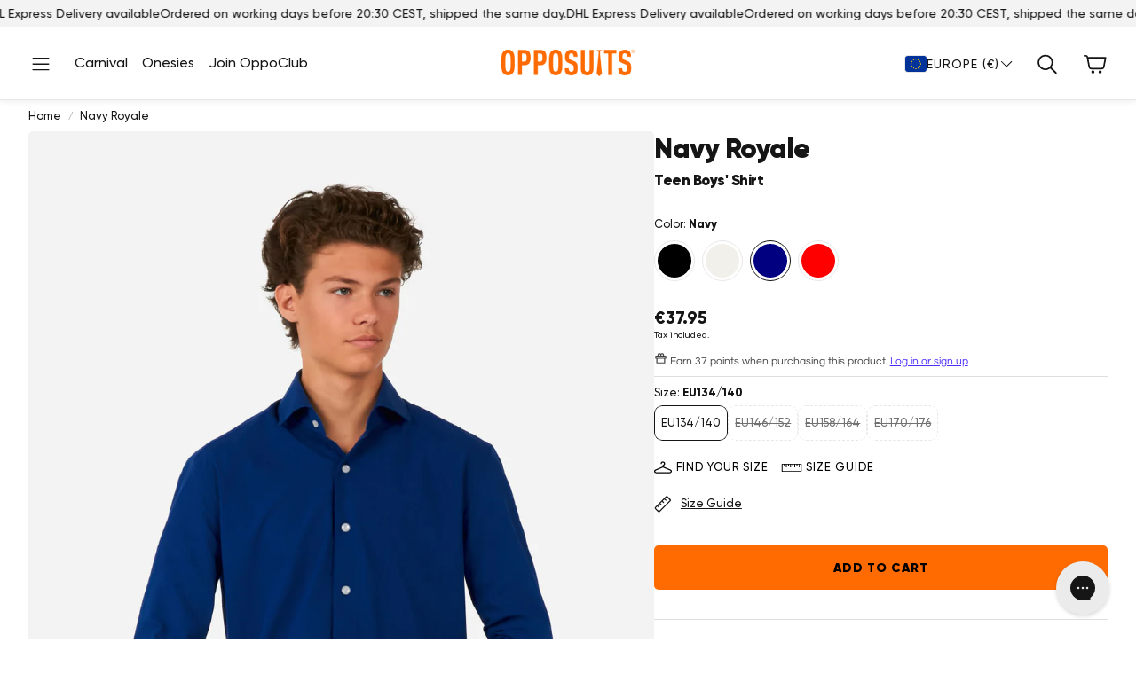

--- FILE ---
content_type: text/html; charset=utf-8
request_url: https://www.opposuits.eu/products/shirt-ls-navy-royale-teen-boys
body_size: 67487
content:
<!doctype html>
<html
  class="no-js"
  lang="en"
  dir="ltr"
>
  <head>
    

  
  
  
  
  

  
  <link rel="alternate" hreflang="en-US" href="https://opposuits.com/products/shirt-ls-navy-royale-teen-boys" />
  <link rel="alternate" hreflang="en-CA" href="https://opposuits.com/products/shirt-ls-navy-royale-teen-boys" />
  <link rel="alternate" hreflang="en-GB" href="https://www.opposuits.co.uk/products/shirt-ls-navy-royale-teen-boys" />
  <link rel="alternate" hreflang="en-IE" href="https://www.opposuits.co.uk/products/shirt-ls-navy-royale-teen-boys" />
  <link rel="alternate" hreflang="nl" href="https://www.opposuits.nl/products/shirt-ls-navy-royale-teen-boys" />
  <link rel="alternate" hreflang="nl-BE" href="https://www.opposuits.nl/products/shirt-ls-navy-royale-teen-boys" />
  <link rel="alternate" hreflang="de" href="https://www.opposuits.de/products/shirt-ls-navy-royale-teen-boys" />
  <link rel="alternate" hreflang="de-AT" href="https://www.opposuits.de/products/shirt-ls-navy-royale-teen-boys" />
  <link rel="alternate" hreflang="de-CH" href="https://www.opposuits.de/products/shirt-ls-navy-royale-teen-boys" />
  <link rel="alternate" hreflang="en" href="https://www.opposuits.eu/products/shirt-ls-navy-royale-teen-boys" />
  <link rel="alternate" hreflang="fr-BE" href="https://www.opposuits.eu/products/shirt-ls-navy-royale-teen-boys" />
  <link rel="alternate" hreflang="x-default" href="https://opposuits.com/products/shirt-ls-navy-royale-teen-boys" />


    <meta charset="utf-8">
    <meta http-equiv="X-UA-Compatible" content="IE=edge">
    <meta name="viewport" content="width=device-width, initial-scale=1, maximum-scale=1">
    <meta name="theme-color" content="">
    <link rel="canonical" href="https://www.opposuits.eu/products/shirt-ls-navy-royale-teen-boys">
    <link rel="preconnect" href="https://cdn.shopify.com" crossorigin><link rel="icon" type="image/png" href="//www.opposuits.eu/cdn/shop/files/favicon.webp?crop=center&height=32&v=1681460163&width=32"><link rel="preconnect" href="https://fonts.shopifycdn.com" crossorigin><title>Navy Royale Teen Boys Shirt - OppoSuits</title>

    
      <meta name="description" content="Deep ocean blue like you’re sailing the seven seas, OppoSuits’ Navy Royale is here now available for the young ones. The classic OppoSuits style will never go out of fashion and is always a good choice to wear under a suit during special occasions like Christmas, weddings, Prom and Homecoming. This piece is sure to add">
    

    

<meta property="og:site_name" content="OppoSuits EU">
<meta property="og:url" content="https://www.opposuits.eu/products/shirt-ls-navy-royale-teen-boys">
<meta property="og:title" content="Navy Royale Teen Boys Shirt - OppoSuits">
<meta property="og:type" content="product">
<meta property="og:description" content="Deep ocean blue like you’re sailing the seven seas, OppoSuits’ Navy Royale is here now available for the young ones. The classic OppoSuits style will never go out of fashion and is always a good choice to wear under a suit during special occasions like Christmas, weddings, Prom and Homecoming. This piece is sure to add"><meta property="og:image" content="http://www.opposuits.eu/cdn/shop/files/OppoSuits-teen-boys-shirt-Navy-Royale1.jpg?v=1694528160">
  <meta property="og:image:secure_url" content="https://www.opposuits.eu/cdn/shop/files/OppoSuits-teen-boys-shirt-Navy-Royale1.jpg?v=1694528160">
  <meta property="og:image:width" content="1080">
  <meta property="og:image:height" content="1608"><meta property="og:price:amount" content="37.95">
  <meta property="og:price:currency" content="EUR"><meta name="twitter:site" content="@https://x.com/opposuits"><meta name="twitter:card" content="summary_large_image">
<meta name="twitter:title" content="Navy Royale Teen Boys Shirt - OppoSuits">
<meta name="twitter:description" content="Deep ocean blue like you’re sailing the seven seas, OppoSuits’ Navy Royale is here now available for the young ones. The classic OppoSuits style will never go out of fashion and is always a good choice to wear under a suit during special occasions like Christmas, weddings, Prom and Homecoming. This piece is sure to add">


    <link href="//www.opposuits.eu/cdn/shop/t/78/assets/swiper.css?v=45721610412143988371767348660" rel="stylesheet" type="text/css" media="all" />

    <link href="//www.opposuits.eu/cdn/shop/t/78/assets/settings.css?v=92051133353219483711767348660" rel="stylesheet" type="text/css" media="all" />
    <link href="//www.opposuits.eu/cdn/shop/t/78/assets/critical.css?v=131028166098142212081767348660" rel="stylesheet" type="text/css" media="all" />

    <script src="//www.opposuits.eu/cdn/shop/t/78/assets/variants.js?v=130435000265492601861767348660" defer="defer"></script>

    <link rel="preload" href="//www.opposuits.eu/cdn/shop/t/78/assets/main.css?v=37030324529519187731767348660" as="style" onload="this.onload=null;this.rel='stylesheet'">
    <noscript><link rel="stylesheet" href="//www.opposuits.eu/cdn/shop/t/78/assets/main.css?v=37030324529519187731767348660"></noscript>
    <link href="//www.opposuits.eu/cdn/shop/t/78/assets/custom.css?v=139979153968796470941767348660" rel="stylesheet" type="text/css" media="all" />

    <script src="//www.opposuits.eu/cdn/shop/t/78/assets/constants.js?v=158563610161624409731767348660" defer="defer"></script>
    <script src="//www.opposuits.eu/cdn/shop/t/78/assets/pubsub.js?v=158357773527763999511767348660" defer="defer"></script>
    <script src="//www.opposuits.eu/cdn/shop/t/78/assets/global.js?v=105123249998389610981767348660" defer="defer"></script>
    <script src="//www.opposuits.eu/cdn/shop/t/78/assets/base.js?v=152260219828763896181767348660" defer="defer"></script>

    <script src="//www.opposuits.eu/cdn/shop/t/78/assets/color-swatch.js?v=182849972204433250091767348660" defer="defer"></script>
    <script src="//www.opposuits.eu/cdn/shop/t/78/assets/localization-form.js?v=68653642382058027111767348660" defer="defer"></script>
    <script src="//www.opposuits.eu/cdn/shop/t/78/assets/animations.js?v=37312632095138735101767348660" defer="defer"></script>
    <script src="//www.opposuits.eu/cdn/shop/t/78/assets/drawer-select.js?v=29189407719080657991767348660" defer="defer"></script>
    <script src="//www.opposuits.eu/cdn/shop/t/78/assets/model_element.js?v=158477732829452102971767348660" defer="defer"></script>
    <script type="module" src="//www.opposuits.eu/cdn/shop/t/78/assets/gallery.js?v=95741174867143149241767348660" defer="defer"></script>
    

<!-- Modified Content Header -->













<script>window.performance && window.performance.mark && window.performance.mark('shopify.content_for_header.start');</script><meta name="facebook-domain-verification" content="rfo4j1n53n8b6hone9vwki1xbjci66">
<meta name="google-site-verification" content="49RQD2pgvRJoRDSWBdso2FeA3cPG55NR8AvanaxQ9xU">
<meta id="shopify-digital-wallet" name="shopify-digital-wallet" content="/60735848633/digital_wallets/dialog">
<meta name="shopify-checkout-api-token" content="58d8cdabbc5ecdb50b7d41ff3e5898d6">
<meta id="in-context-paypal-metadata" data-shop-id="60735848633" data-venmo-supported="false" data-environment="production" data-locale="en_US" data-paypal-v4="true" data-currency="EUR">
<link rel="alternate" hreflang="x-default" href="https://www.opposuits.eu/products/shirt-ls-navy-royale-teen-boys">
<link rel="alternate" hreflang="en-NL" href="https://www.opposuits.eu/products/shirt-ls-navy-royale-teen-boys">
<link rel="alternate" hreflang="fr-NL" href="https://www.opposuits.eu/fr/products/shirt-ls-navy-royale-teen-boys">
<link rel="alternate" hreflang="es-NL" href="https://www.opposuits.eu/es/products/shirt-ls-navy-royale-teen-boys">
<link rel="alternate" hreflang="it-NL" href="https://www.opposuits.eu/it/products/shirt-ls-navy-royale-teen-boys">
<link rel="alternate" type="application/json+oembed" href="https://www.opposuits.eu/products/shirt-ls-navy-royale-teen-boys.oembed">
<script async="async" data-src="/checkouts/internal/preloads.js?locale=en-NL"></script>
<link rel="preconnect" href="https://shop.app" crossorigin="anonymous">
<script async="async" data-src="https://shop.app/checkouts/internal/preloads.js?locale=en-NL&shop_id=60735848633" crossorigin="anonymous"></script>
<script id="apple-pay-shop-capabilities" type="application/json">{"shopId":60735848633,"countryCode":"NL","currencyCode":"EUR","merchantCapabilities":["supports3DS"],"merchantId":"gid:\/\/shopify\/Shop\/60735848633","merchantName":"OppoSuits EU","requiredBillingContactFields":["postalAddress","email","phone"],"requiredShippingContactFields":["postalAddress","email","phone"],"shippingType":"shipping","supportedNetworks":["visa","maestro","masterCard","amex"],"total":{"type":"pending","label":"OppoSuits EU","amount":"1.00"},"shopifyPaymentsEnabled":true,"supportsSubscriptions":true}</script>
<script id="shopify-features" type="application/json">{"accessToken":"58d8cdabbc5ecdb50b7d41ff3e5898d6","betas":["rich-media-storefront-analytics"],"domain":"www.opposuits.eu","predictiveSearch":true,"shopId":60735848633,"locale":"en"}</script>
<script>var Shopify = Shopify || {};
Shopify.shop = "opposuits.myshopify.com";
Shopify.locale = "en";
Shopify.currency = {"active":"EUR","rate":"1.0"};
Shopify.country = "NL";
Shopify.theme = {"name":"Wonder theme - Carnaval - Nethype adjustments","id":192389087575,"schema_name":"Wonder","schema_version":"2.0.0","theme_store_id":2684,"role":"main"};
Shopify.theme.handle = "null";
Shopify.theme.style = {"id":null,"handle":null};
Shopify.cdnHost = "www.opposuits.eu/cdn";
Shopify.routes = Shopify.routes || {};
Shopify.routes.root = "/";</script>
<script type="module">!function(o){(o.Shopify=o.Shopify||{}).modules=!0}(window);</script>
<script>!function(o){function n(){var o=[];function n(){o.push(Array.prototype.slice.apply(arguments))}return n.q=o,n}var t=o.Shopify=o.Shopify||{};t.loadFeatures=n(),t.autoloadFeatures=n()}(window);</script>
<script>
  window.ShopifyPay = window.ShopifyPay || {};
  window.ShopifyPay.apiHost = "shop.app\/pay";
  window.ShopifyPay.redirectState = null;
</script>
<script id="shop-js-analytics" type="application/json">{"pageType":"product"}</script>
<script defer="defer" async type="module" data-src="//www.opposuits.eu/cdn/shopifycloud/shop-js/modules/v2/client.init-shop-cart-sync_C5BV16lS.en.esm.js"></script>
<script defer="defer" async type="module" data-src="//www.opposuits.eu/cdn/shopifycloud/shop-js/modules/v2/chunk.common_CygWptCX.esm.js"></script>
<script type="module">
  await import("//www.opposuits.eu/cdn/shopifycloud/shop-js/modules/v2/client.init-shop-cart-sync_C5BV16lS.en.esm.js");
await import("//www.opposuits.eu/cdn/shopifycloud/shop-js/modules/v2/chunk.common_CygWptCX.esm.js");

  window.Shopify.SignInWithShop?.initShopCartSync?.({"fedCMEnabled":true,"windoidEnabled":true});

</script>
<script>
  window.Shopify = window.Shopify || {};
  if (!window.Shopify.featureAssets) window.Shopify.featureAssets = {};
  window.Shopify.featureAssets['shop-js'] = {"shop-cart-sync":["modules/v2/client.shop-cart-sync_ZFArdW7E.en.esm.js","modules/v2/chunk.common_CygWptCX.esm.js"],"init-fed-cm":["modules/v2/client.init-fed-cm_CmiC4vf6.en.esm.js","modules/v2/chunk.common_CygWptCX.esm.js"],"shop-button":["modules/v2/client.shop-button_tlx5R9nI.en.esm.js","modules/v2/chunk.common_CygWptCX.esm.js"],"shop-cash-offers":["modules/v2/client.shop-cash-offers_DOA2yAJr.en.esm.js","modules/v2/chunk.common_CygWptCX.esm.js","modules/v2/chunk.modal_D71HUcav.esm.js"],"init-windoid":["modules/v2/client.init-windoid_sURxWdc1.en.esm.js","modules/v2/chunk.common_CygWptCX.esm.js"],"shop-toast-manager":["modules/v2/client.shop-toast-manager_ClPi3nE9.en.esm.js","modules/v2/chunk.common_CygWptCX.esm.js"],"init-shop-email-lookup-coordinator":["modules/v2/client.init-shop-email-lookup-coordinator_B8hsDcYM.en.esm.js","modules/v2/chunk.common_CygWptCX.esm.js"],"init-shop-cart-sync":["modules/v2/client.init-shop-cart-sync_C5BV16lS.en.esm.js","modules/v2/chunk.common_CygWptCX.esm.js"],"avatar":["modules/v2/client.avatar_BTnouDA3.en.esm.js"],"pay-button":["modules/v2/client.pay-button_FdsNuTd3.en.esm.js","modules/v2/chunk.common_CygWptCX.esm.js"],"init-customer-accounts":["modules/v2/client.init-customer-accounts_DxDtT_ad.en.esm.js","modules/v2/client.shop-login-button_C5VAVYt1.en.esm.js","modules/v2/chunk.common_CygWptCX.esm.js","modules/v2/chunk.modal_D71HUcav.esm.js"],"init-shop-for-new-customer-accounts":["modules/v2/client.init-shop-for-new-customer-accounts_ChsxoAhi.en.esm.js","modules/v2/client.shop-login-button_C5VAVYt1.en.esm.js","modules/v2/chunk.common_CygWptCX.esm.js","modules/v2/chunk.modal_D71HUcav.esm.js"],"shop-login-button":["modules/v2/client.shop-login-button_C5VAVYt1.en.esm.js","modules/v2/chunk.common_CygWptCX.esm.js","modules/v2/chunk.modal_D71HUcav.esm.js"],"init-customer-accounts-sign-up":["modules/v2/client.init-customer-accounts-sign-up_CPSyQ0Tj.en.esm.js","modules/v2/client.shop-login-button_C5VAVYt1.en.esm.js","modules/v2/chunk.common_CygWptCX.esm.js","modules/v2/chunk.modal_D71HUcav.esm.js"],"shop-follow-button":["modules/v2/client.shop-follow-button_Cva4Ekp9.en.esm.js","modules/v2/chunk.common_CygWptCX.esm.js","modules/v2/chunk.modal_D71HUcav.esm.js"],"checkout-modal":["modules/v2/client.checkout-modal_BPM8l0SH.en.esm.js","modules/v2/chunk.common_CygWptCX.esm.js","modules/v2/chunk.modal_D71HUcav.esm.js"],"lead-capture":["modules/v2/client.lead-capture_Bi8yE_yS.en.esm.js","modules/v2/chunk.common_CygWptCX.esm.js","modules/v2/chunk.modal_D71HUcav.esm.js"],"shop-login":["modules/v2/client.shop-login_D6lNrXab.en.esm.js","modules/v2/chunk.common_CygWptCX.esm.js","modules/v2/chunk.modal_D71HUcav.esm.js"],"payment-terms":["modules/v2/client.payment-terms_CZxnsJam.en.esm.js","modules/v2/chunk.common_CygWptCX.esm.js","modules/v2/chunk.modal_D71HUcav.esm.js"]};
</script>
<script>(function() {
  var isLoaded = false;
  function asyncLoad() {
    if (isLoaded) return;
    isLoaded = true;
    var urls = ["https:\/\/static.returngo.ai\/master.returngo.ai\/returngo.min.js?shop=opposuits.myshopify.com","https:\/\/d18eg7dreypte5.cloudfront.net\/browse-abandonment\/smsbump_timer.js?shop=opposuits.myshopify.com","https:\/\/config.gorgias.chat\/bundle-loader\/01JXMBG9NMT37H39TA0Q118TJB?source=shopify1click\u0026shop=opposuits.myshopify.com","https:\/\/cdn.9gtb.com\/loader.js?g_cvt_id=c4995164-00ee-4ab4-a2bf-e771698fbe55\u0026shop=opposuits.myshopify.com"];
    for (var i = 0; i < urls.length; i++) {
      var s = document.createElement('script');
      s.type = 'text/javascript';
      s.async = true;
      s.src = urls[i];
      var x = document.getElementsByTagName('script')[0];
      x.parentNode.insertBefore(s, x);
    }
  };
  document.addEventListener('StartAsyncLoading',function(event){asyncLoad();});if(window.attachEvent) {
    window.attachEvent('onload', function(){});
  } else {
    window.addEventListener('load', function(){}, false);
  }
})();</script>
<script id="__st">var __st={"a":60735848633,"offset":3600,"reqid":"e0ba8ee9-3b46-4b91-a913-de754a3081de-1768721395","pageurl":"www.opposuits.eu\/products\/shirt-ls-navy-royale-teen-boys","u":"b7c69c13aa19","p":"product","rtyp":"product","rid":8365738819927};</script>
<script>window.ShopifyPaypalV4VisibilityTracking = true;</script>
<script id="captcha-bootstrap">!function(){'use strict';const t='contact',e='account',n='new_comment',o=[[t,t],['blogs',n],['comments',n],[t,'customer']],c=[[e,'customer_login'],[e,'guest_login'],[e,'recover_customer_password'],[e,'create_customer']],r=t=>t.map((([t,e])=>`form[action*='/${t}']:not([data-nocaptcha='true']) input[name='form_type'][value='${e}']`)).join(','),a=t=>()=>t?[...document.querySelectorAll(t)].map((t=>t.form)):[];function s(){const t=[...o],e=r(t);return a(e)}const i='password',u='form_key',d=['recaptcha-v3-token','g-recaptcha-response','h-captcha-response',i],f=()=>{try{return window.sessionStorage}catch{return}},m='__shopify_v',_=t=>t.elements[u];function p(t,e,n=!1){try{const o=window.sessionStorage,c=JSON.parse(o.getItem(e)),{data:r}=function(t){const{data:e,action:n}=t;return t[m]||n?{data:e,action:n}:{data:t,action:n}}(c);for(const[e,n]of Object.entries(r))t.elements[e]&&(t.elements[e].value=n);n&&o.removeItem(e)}catch(o){console.error('form repopulation failed',{error:o})}}const l='form_type',E='cptcha';function T(t){t.dataset[E]=!0}const w=window,h=w.document,L='Shopify',v='ce_forms',y='captcha';let A=!1;((t,e)=>{const n=(g='f06e6c50-85a8-45c8-87d0-21a2b65856fe',I='https://cdn.shopify.com/shopifycloud/storefront-forms-hcaptcha/ce_storefront_forms_captcha_hcaptcha.v1.5.2.iife.js',D={infoText:'Protected by hCaptcha',privacyText:'Privacy',termsText:'Terms'},(t,e,n)=>{const o=w[L][v],c=o.bindForm;if(c)return c(t,g,e,D).then(n);var r;o.q.push([[t,g,e,D],n]),r=I,A||(h.body.append(Object.assign(h.createElement('script'),{id:'captcha-provider',async:!0,src:r})),A=!0)});var g,I,D;w[L]=w[L]||{},w[L][v]=w[L][v]||{},w[L][v].q=[],w[L][y]=w[L][y]||{},w[L][y].protect=function(t,e){n(t,void 0,e),T(t)},Object.freeze(w[L][y]),function(t,e,n,w,h,L){const[v,y,A,g]=function(t,e,n){const i=e?o:[],u=t?c:[],d=[...i,...u],f=r(d),m=r(i),_=r(d.filter((([t,e])=>n.includes(e))));return[a(f),a(m),a(_),s()]}(w,h,L),I=t=>{const e=t.target;return e instanceof HTMLFormElement?e:e&&e.form},D=t=>v().includes(t);t.addEventListener('submit',(t=>{const e=I(t);if(!e)return;const n=D(e)&&!e.dataset.hcaptchaBound&&!e.dataset.recaptchaBound,o=_(e),c=g().includes(e)&&(!o||!o.value);(n||c)&&t.preventDefault(),c&&!n&&(function(t){try{if(!f())return;!function(t){const e=f();if(!e)return;const n=_(t);if(!n)return;const o=n.value;o&&e.removeItem(o)}(t);const e=Array.from(Array(32),(()=>Math.random().toString(36)[2])).join('');!function(t,e){_(t)||t.append(Object.assign(document.createElement('input'),{type:'hidden',name:u})),t.elements[u].value=e}(t,e),function(t,e){const n=f();if(!n)return;const o=[...t.querySelectorAll(`input[type='${i}']`)].map((({name:t})=>t)),c=[...d,...o],r={};for(const[a,s]of new FormData(t).entries())c.includes(a)||(r[a]=s);n.setItem(e,JSON.stringify({[m]:1,action:t.action,data:r}))}(t,e)}catch(e){console.error('failed to persist form',e)}}(e),e.submit())}));const S=(t,e)=>{t&&!t.dataset[E]&&(n(t,e.some((e=>e===t))),T(t))};for(const o of['focusin','change'])t.addEventListener(o,(t=>{const e=I(t);D(e)&&S(e,y())}));const B=e.get('form_key'),M=e.get(l),P=B&&M;t.addEventListener('DOMContentLoaded',(()=>{const t=y();if(P)for(const e of t)e.elements[l].value===M&&p(e,B);[...new Set([...A(),...v().filter((t=>'true'===t.dataset.shopifyCaptcha))])].forEach((e=>S(e,t)))}))}(h,new URLSearchParams(w.location.search),n,t,e,['guest_login'])})(!0,!0)}();</script>
<script integrity="sha256-4kQ18oKyAcykRKYeNunJcIwy7WH5gtpwJnB7kiuLZ1E=" data-source-attribution="shopify.loadfeatures" defer="defer" data-src="//www.opposuits.eu/cdn/shopifycloud/storefront/assets/storefront/load_feature-a0a9edcb.js" crossorigin="anonymous"></script>
<script crossorigin="anonymous" defer="defer" data-src="//www.opposuits.eu/cdn/shopifycloud/storefront/assets/shopify_pay/storefront-65b4c6d7.js?v=20250812"></script>
<script data-source-attribution="shopify.dynamic_checkout.dynamic.init">var Shopify=Shopify||{};Shopify.PaymentButton=Shopify.PaymentButton||{isStorefrontPortableWallets:!0,init:function(){window.Shopify.PaymentButton.init=function(){};var t=document.createElement("script");t.data-src="https://www.opposuits.eu/cdn/shopifycloud/portable-wallets/latest/portable-wallets.en.js",t.type="module",document.head.appendChild(t)}};
</script>
<script data-source-attribution="shopify.dynamic_checkout.buyer_consent">
  function portableWalletsHideBuyerConsent(e){var t=document.getElementById("shopify-buyer-consent"),n=document.getElementById("shopify-subscription-policy-button");t&&n&&(t.classList.add("hidden"),t.setAttribute("aria-hidden","true"),n.removeEventListener("click",e))}function portableWalletsShowBuyerConsent(e){var t=document.getElementById("shopify-buyer-consent"),n=document.getElementById("shopify-subscription-policy-button");t&&n&&(t.classList.remove("hidden"),t.removeAttribute("aria-hidden"),n.addEventListener("click",e))}window.Shopify?.PaymentButton&&(window.Shopify.PaymentButton.hideBuyerConsent=portableWalletsHideBuyerConsent,window.Shopify.PaymentButton.showBuyerConsent=portableWalletsShowBuyerConsent);
</script>
<script data-source-attribution="shopify.dynamic_checkout.cart.bootstrap">document.addEventListener("DOMContentLoaded",(function(){function t(){return document.querySelector("shopify-accelerated-checkout-cart, shopify-accelerated-checkout")}if(t())Shopify.PaymentButton.init();else{new MutationObserver((function(e,n){t()&&(Shopify.PaymentButton.init(),n.disconnect())})).observe(document.body,{childList:!0,subtree:!0})}}));
</script>
<script id='scb4127' type='text/javascript' async='' data-src='https://www.opposuits.eu/cdn/shopifycloud/privacy-banner/storefront-banner.js'></script><link id="shopify-accelerated-checkout-styles" rel="stylesheet" media="screen" href="https://www.opposuits.eu/cdn/shopifycloud/portable-wallets/latest/accelerated-checkout-backwards-compat.css" crossorigin="anonymous">
<style id="shopify-accelerated-checkout-cart">
        #shopify-buyer-consent {
  margin-top: 1em;
  display: inline-block;
  width: 100%;
}

#shopify-buyer-consent.hidden {
  display: none;
}

#shopify-subscription-policy-button {
  background: none;
  border: none;
  padding: 0;
  text-decoration: underline;
  font-size: inherit;
  cursor: pointer;
}

#shopify-subscription-policy-button::before {
  box-shadow: none;
}

      </style>

<script>window.performance && window.performance.mark && window.performance.mark('shopify.content_for_header.end');</script>
 

    <style data-shopify>
      @font-face {
  font-family: Montserrat;
  font-weight: 500;
  font-style: normal;
  font-display: swap;
  src: url("//www.opposuits.eu/cdn/fonts/montserrat/montserrat_n5.07ef3781d9c78c8b93c98419da7ad4fbeebb6635.woff2") format("woff2"),
       url("//www.opposuits.eu/cdn/fonts/montserrat/montserrat_n5.adf9b4bd8b0e4f55a0b203cdd84512667e0d5e4d.woff") format("woff");
}

      @font-face {
  font-family: Montserrat;
  font-weight: 700;
  font-style: normal;
  font-display: swap;
  src: url("//www.opposuits.eu/cdn/fonts/montserrat/montserrat_n7.3c434e22befd5c18a6b4afadb1e3d77c128c7939.woff2") format("woff2"),
       url("//www.opposuits.eu/cdn/fonts/montserrat/montserrat_n7.5d9fa6e2cae713c8fb539a9876489d86207fe957.woff") format("woff");
}

      @font-face {
  font-family: Montserrat;
  font-weight: 500;
  font-style: italic;
  font-display: swap;
  src: url("//www.opposuits.eu/cdn/fonts/montserrat/montserrat_i5.d3a783eb0cc26f2fda1e99d1dfec3ebaea1dc164.woff2") format("woff2"),
       url("//www.opposuits.eu/cdn/fonts/montserrat/montserrat_i5.76d414ea3d56bb79ef992a9c62dce2e9063bc062.woff") format("woff");
}

      @font-face {
  font-family: Montserrat;
  font-weight: 700;
  font-style: italic;
  font-display: swap;
  src: url("//www.opposuits.eu/cdn/fonts/montserrat/montserrat_i7.a0d4a463df4f146567d871890ffb3c80408e7732.woff2") format("woff2"),
       url("//www.opposuits.eu/cdn/fonts/montserrat/montserrat_i7.f6ec9f2a0681acc6f8152c40921d2a4d2e1a2c78.woff") format("woff");
}

      @font-face {
  font-family: Montserrat;
  font-weight: 800;
  font-style: normal;
  font-display: swap;
  src: url("//www.opposuits.eu/cdn/fonts/montserrat/montserrat_n8.853056e398b4dadf6838423edb7abaa02f651554.woff2") format("woff2"),
       url("//www.opposuits.eu/cdn/fonts/montserrat/montserrat_n8.9201aba6104751e1b3e48577a5a739fc14862200.woff") format("woff");
}

      @font-face {
  font-family: Montserrat;
  font-weight: 500;
  font-style: normal;
  font-display: swap;
  src: url("//www.opposuits.eu/cdn/fonts/montserrat/montserrat_n5.07ef3781d9c78c8b93c98419da7ad4fbeebb6635.woff2") format("woff2"),
       url("//www.opposuits.eu/cdn/fonts/montserrat/montserrat_n5.adf9b4bd8b0e4f55a0b203cdd84512667e0d5e4d.woff") format("woff");
}

      @font-face {
  font-family: Montserrat;
  font-weight: 800;
  font-style: normal;
  font-display: swap;
  src: url("//www.opposuits.eu/cdn/fonts/montserrat/montserrat_n8.853056e398b4dadf6838423edb7abaa02f651554.woff2") format("woff2"),
       url("//www.opposuits.eu/cdn/fonts/montserrat/montserrat_n8.9201aba6104751e1b3e48577a5a739fc14862200.woff") format("woff");
}

      @font-face {
  font-family: Montserrat;
  font-weight: 700;
  font-style: normal;
  font-display: swap;
  src: url("//www.opposuits.eu/cdn/fonts/montserrat/montserrat_n7.3c434e22befd5c18a6b4afadb1e3d77c128c7939.woff2") format("woff2"),
       url("//www.opposuits.eu/cdn/fonts/montserrat/montserrat_n7.5d9fa6e2cae713c8fb539a9876489d86207fe957.woff") format("woff");
}

      

      @font-face {
        font-family: 'icomoon';
        src:  url('//www.opposuits.eu/cdn/shop/t/78/assets/icomoon.eot?v=177295919035341837931767348660?6k4fkf');
        src:  url('//www.opposuits.eu/cdn/shop/t/78/assets/icomoon.eot?v=177295919035341837931767348660?6k4fkf#iefix') format('embedded-opentype'),
          url('//www.opposuits.eu/cdn/shop/t/78/assets/icomoon.ttf?v=57842893614872056761767348660?6k4fkf') format('truetype'),
          url('//www.opposuits.eu/cdn/shop/t/78/assets/icomoon.woff?v=28260046996164968551767348660?6k4fkf') format('woff'),
          url('//www.opposuits.eu/cdn/shop/t/78/assets/icomoon.svg?v=104217218584571201731767348660?6k4fkf#icomoon') format('svg');
        font-weight: normal;
        font-style: normal;
        font-display: block;
      }

      
           /* custom fonts */
      @font-face {
        font-family: 'Gilroy';
        src: url('//www.opposuits.eu/cdn/shop/files/Gilroy-Regular.eot?v=14731289746329272406');
        src: url('//www.opposuits.eu/cdn/shop/files/Gilroy-Regular.eot?v=14731289746329272406?#iefix') format('embedded-opentype'),
            url('//www.opposuits.eu/cdn/shop/files/Gilroy-Regular.woff2?v=13666823828487720792') format('woff2'),
            url('//www.opposuits.eu/cdn/shop/files/Gilroy-Regular.woff?v=7669102193722174819') format('woff'),
            url('//www.opposuits.eu/cdn/shop/files/Gilroy-Regular.ttf?v=14809430017884952424') format('truetype');
        font-weight: 400;
        font-style: normal;
        font-display: swap;
      }

      @font-face {
        font-family: 'Gilroy';
        src: url('//www.opposuits.eu/cdn/shop/files/Gilroy-Medium.eot?v=8996570504674227943');
        src: url('//www.opposuits.eu/cdn/shop/files/Gilroy-Medium.eot?v=8996570504674227943?#iefix') format('embedded-opentype'),
            url('//www.opposuits.eu/cdn/shop/files/Gilroy-Medium.woff2?v=5089931490770030672') format('woff2'),
            url('//www.opposuits.eu/cdn/shop/files/Gilroy-Medium.woff?v=11331668179618604019') format('woff'),
            url('//www.opposuits.eu/cdn/shop/files/Gilroy-Medium.ttf?v=6692409843693572860') format('truetype');
        font-weight: 500;
        font-style: normal;
        font-display: swap;
      }

      @font-face {
        font-family: 'Gilroy';
        src: url('//www.opposuits.eu/cdn/shop/files/Gilroy-Black.eot?v=7083727327997360948');
        src: url('//www.opposuits.eu/cdn/shop/files/Gilroy-Black.eot?v=7083727327997360948?#iefix') format('embedded-opentype'),
            url('//www.opposuits.eu/cdn/shop/files/Gilroy-Black.woff2?v=1670174978558860821') format('woff2'),
            url('//www.opposuits.eu/cdn/shop/files/Gilroy-Black.woff?v=9570907384221392392') format('woff'),
            url('//www.opposuits.eu/cdn/shop/files/Gilroy-Black.ttf?v=3470080639842526476') format('truetype');
        font-weight: 900;
        font-style: normal;
        font-display: swap;
      }
      body{--font-base: 'Gilroy';--font-headline: 'Gilroy';--font-headline-weight: 900;--font-navigation: 'Gilroy';--font-button: 'Gilroy';--font-price: 'Gilroy';}
      }
    </style>
    <style>
      [data-custom-badge="Pre-order"]{
        background-color: #ff6b00;
        color: #000000;
        }
      [data-custom-badge="Blazer"]{
        background-color: #717171;
        color: #FFFFFF;
        }
      [data-custom-badge="Hawaiian"]{
        background-color: #717171;
        color: #ffffff;
        }
      [data-custom-badge="Daily"]{
        background-color: #717171;
        color: #FFFFFF;
        }
      [data-custom-badge="Deluxe"]{
        background-color: #717171;
        color: #FFFFFF;
        }
      [data-custom-badge="Sale"]{
        background-color: #f70808;
        color: #FFFFFF;
        }
      [data-custom-badge="New"]{
        background-color: #ff6b00;
        color: #FFFFFF;
        }
      [data-custom-badge=""]{
        background-color: #000000;
        color: #FFFFFF;
        }
    </style><link rel="preload" as="font" href="//www.opposuits.eu/cdn/fonts/montserrat/montserrat_n5.07ef3781d9c78c8b93c98419da7ad4fbeebb6635.woff2" type="font/woff2" crossorigin><link rel="preload" as="font" href="//www.opposuits.eu/cdn/fonts/montserrat/montserrat_n8.853056e398b4dadf6838423edb7abaa02f651554.woff2" type="font/woff2" crossorigin><link rel="preload" as="font" href="//www.opposuits.eu/cdn/fonts/montserrat/montserrat_n5.07ef3781d9c78c8b93c98419da7ad4fbeebb6635.woff2" type="font/woff2" crossorigin><link rel="preload" as="font" href="//www.opposuits.eu/cdn/fonts/montserrat/montserrat_n8.853056e398b4dadf6838423edb7abaa02f651554.woff2" type="font/woff2" crossorigin><link rel="preload" as="font" href="//www.opposuits.eu/cdn/fonts/montserrat/montserrat_n7.3c434e22befd5c18a6b4afadb1e3d77c128c7939.woff2" type="font/woff2" crossorigin>

    <script>
      document.documentElement.className = document.documentElement.className.replace('no-js', 'js');
    </script>
  <!-- BEGIN app block: shopify://apps/black-crow-ai-that-delivers/blocks/blackcrow_ai_script/3e73f597-cb71-47a1-8a06-0c931482ecd2 -->

<script type="text/javascript" async src="https://shopify-init.blackcrow.ai/js/core/opposuits.js?shop=opposuits.myshopify.com&tagSrc=ShopifyThemeAppExtension"></script>


<!-- END app block --><!-- BEGIN app block: shopify://apps/klaviyo-email-marketing-sms/blocks/klaviyo-onsite-embed/2632fe16-c075-4321-a88b-50b567f42507 -->












  <script async src="https://static.klaviyo.com/onsite/js/XekDcs/klaviyo.js?company_id=XekDcs"></script>
  <script>!function(){if(!window.klaviyo){window._klOnsite=window._klOnsite||[];try{window.klaviyo=new Proxy({},{get:function(n,i){return"push"===i?function(){var n;(n=window._klOnsite).push.apply(n,arguments)}:function(){for(var n=arguments.length,o=new Array(n),w=0;w<n;w++)o[w]=arguments[w];var t="function"==typeof o[o.length-1]?o.pop():void 0,e=new Promise((function(n){window._klOnsite.push([i].concat(o,[function(i){t&&t(i),n(i)}]))}));return e}}})}catch(n){window.klaviyo=window.klaviyo||[],window.klaviyo.push=function(){var n;(n=window._klOnsite).push.apply(n,arguments)}}}}();</script>

  
    <script id="viewed_product">
      if (item == null) {
        var _learnq = _learnq || [];

        var MetafieldReviews = null
        var MetafieldYotpoRating = null
        var MetafieldYotpoCount = null
        var MetafieldLooxRating = null
        var MetafieldLooxCount = null
        var okendoProduct = null
        var okendoProductReviewCount = null
        var okendoProductReviewAverageValue = null
        try {
          // The following fields are used for Customer Hub recently viewed in order to add reviews.
          // This information is not part of __kla_viewed. Instead, it is part of __kla_viewed_reviewed_items
          MetafieldReviews = {"rating":{"scale_min":"1.0","scale_max":"5.0","value":"3.7"},"rating_count":6};
          MetafieldYotpoRating = "3.7"
          MetafieldYotpoCount = "6"
          MetafieldLooxRating = null
          MetafieldLooxCount = null

          okendoProduct = null
          // If the okendo metafield is not legacy, it will error, which then requires the new json formatted data
          if (okendoProduct && 'error' in okendoProduct) {
            okendoProduct = null
          }
          okendoProductReviewCount = okendoProduct ? okendoProduct.reviewCount : null
          okendoProductReviewAverageValue = okendoProduct ? okendoProduct.reviewAverageValue : null
        } catch (error) {
          console.error('Error in Klaviyo onsite reviews tracking:', error);
        }

        var item = {
          Name: "Navy Royale",
          ProductID: 8365738819927,
          Categories: ["All","Complete Outfit","Gifting","Kids Costumes","Kids Formal Wear","Party Outfits","Shirts","Teen Boys","Teen Boys Shirts","Teen boys Solid Colored Shirts"],
          ImageURL: "https://www.opposuits.eu/cdn/shop/files/OppoSuits-teen-boys-shirt-Navy-Royale1_grande.jpg?v=1694528160",
          URL: "https://www.opposuits.eu/products/shirt-ls-navy-royale-teen-boys",
          Brand: "OppoSuits",
          Price: "€37.95",
          Value: "37.95",
          CompareAtPrice: "€37.95"
        };
        _learnq.push(['track', 'Viewed Product', item]);
        _learnq.push(['trackViewedItem', {
          Title: item.Name,
          ItemId: item.ProductID,
          Categories: item.Categories,
          ImageUrl: item.ImageURL,
          Url: item.URL,
          Metadata: {
            Brand: item.Brand,
            Price: item.Price,
            Value: item.Value,
            CompareAtPrice: item.CompareAtPrice
          },
          metafields:{
            reviews: MetafieldReviews,
            yotpo:{
              rating: MetafieldYotpoRating,
              count: MetafieldYotpoCount,
            },
            loox:{
              rating: MetafieldLooxRating,
              count: MetafieldLooxCount,
            },
            okendo: {
              rating: okendoProductReviewAverageValue,
              count: okendoProductReviewCount,
            }
          }
        }]);
      }
    </script>
  




  <script>
    window.klaviyoReviewsProductDesignMode = false
  </script>







<!-- END app block --><!-- BEGIN app block: shopify://apps/gorgias-live-chat-helpdesk/blocks/gorgias/a66db725-7b96-4e3f-916e-6c8e6f87aaaa -->
<script defer data-gorgias-loader-chat src="https://config.gorgias.chat/bundle-loader/shopify/opposuits.myshopify.com"></script>


<script defer data-gorgias-loader-convert  src="https://cdn.9gtb.com/loader.js"></script>


<script defer data-gorgias-loader-mailto-replace  src="https://config.gorgias.help/api/contact-forms/replace-mailto-script.js?shopName=opposuits"></script>


<!-- END app block --><!-- BEGIN app block: shopify://apps/instafeed/blocks/head-block/c447db20-095d-4a10-9725-b5977662c9d5 --><link rel="preconnect" href="https://cdn.nfcube.com/">
<link rel="preconnect" href="https://scontent.cdninstagram.com/">


  <script>
    document.addEventListener('DOMContentLoaded', function () {
      let instafeedScript = document.createElement('script');

      
        instafeedScript.src = 'https://cdn.nfcube.com/instafeed-429436091186beba551e62944969bcad.js';
      

      document.body.appendChild(instafeedScript);
    });
  </script>





<!-- END app block --><!-- BEGIN app block: shopify://apps/yotpo-loyalty-rewards/blocks/loader-app-embed-block/2f9660df-5018-4e02-9868-ee1fb88d6ccd -->
    <script src="https://cdn-widgetsrepository.yotpo.com/v1/loader/Ks3VqikrU-ML_RJh3DrltA" async></script>




<!-- END app block --><!-- BEGIN app block: shopify://apps/returngo-returns-exchanges/blocks/returngo-loader/c46ec5ca-ca5f-4afb-904e-7e20126a14d4 -->
<script> 
  window.returngo = window.returngo || {};
  window.returngo.loadScripts ||= [];
  
  window.returngo.settings ||= {"general":{"default_locale":"en","portal_url":"https:\/\/www.opposuits.eu\/a\/returns?"},"coverage":{"coverage_variant_id":null,"coverage_item_image_url":"https:\/\/storefront-components.returngo.ai\/assets\/return-guard.png","coverage_selection_method_component":"toggle"}};
  window.returngo.translations ||= {"en":{"COVERAGE_DESCRIPTION":"Get free returns and exchanges with Return Guard","COVERAGE_LEARN_MORE":"Learn more","COVERAGE_LEARN_MORE_TITLE":"Add free returns and exchanges","COVERAGE_LEARN_MORE_DESCRIPTION":"Add this option now to unlock the ability to return or exchange this order for free, with no additional fees.","SHOP_NOW_CONTINUE_TO_CHECKOUT":"Continue to checkout","SHOP_NOW_CHOOSE_NEW_ITEMS_TO_RETURN_REQUEST":"Choose new item(s) to add to your return request","SHOP_NOW_EXCHANGE_CREDITS_REMAINING":"Exchange credits remaining"},"ro":{"COVERAGE_DESCRIPTION":"Obțineți retururi și schimburi gratuite cu Return Guard","COVERAGE_LEARN_MORE":"Află mai multe","COVERAGE_LEARN_MORE_TITLE":"Adăugați retururi și schimburi gratuite","COVERAGE_LEARN_MORE_DESCRIPTION":"Adăugați această opțiune acum pentru a debloca posibilitatea de a returna sau schimba această comandă gratuit, fără taxe suplimentare.","SHOP_NOW_CONTINUE_TO_CHECKOUT":"Continuați să plătiți","SHOP_NOW_CHOOSE_NEW_ITEMS_TO_RETURN_REQUEST":"Alegeți articole noi pe care să le adăugați la cererea de returnare","SHOP_NOW_EXCHANGE_CREDITS_REMAINING":"Credite de schimb rămase"},"es":{"COVERAGE_DESCRIPTION":"Obtenga devoluciones y cambios gratuitos con Return Guard","COVERAGE_LEARN_MORE":"Más información","COVERAGE_LEARN_MORE_TITLE":"Añada devoluciones gratuitas y intercambios","COVERAGE_LEARN_MORE_DESCRIPTION":"Añada esta opción ahora para desbloquear la capacidad de devolver o intercambiar este pedido de forma gratuita, sin cargos adicionales.","SHOP_NOW_CONTINUE_TO_CHECKOUT":"Continuar pagando","SHOP_NOW_CHOOSE_NEW_ITEMS_TO_RETURN_REQUEST":"Elija nuevos artículos para agregar a su solicitud de devolución","SHOP_NOW_EXCHANGE_CREDITS_REMAINING":"Créditos de cambio restantes"},"fr":{"COVERAGE_DESCRIPTION":"Obtenez des retours et des échanges gratuits avec Return Guard","COVERAGE_LEARN_MORE":"Apprendre encore plus","COVERAGE_LEARN_MORE_TITLE":"Ajoutez des retours gratuits et des échanges","COVERAGE_LEARN_MORE_DESCRIPTION":"Ajoutez cette option maintenant pour déverrouiller la possibilité de retourner ou d'échanger ce commandement gratuitement, sans frais supplémentaires.","SHOP_NOW_CONTINUE_TO_CHECKOUT":"Continuer à payer","SHOP_NOW_CHOOSE_NEW_ITEMS_TO_RETURN_REQUEST":"Choisissez de nouveaux articles à ajouter à votre demande de retour","SHOP_NOW_EXCHANGE_CREDITS_REMAINING":"Crédits d'échange restants"},"it":{"COVERAGE_DESCRIPTION":"Ottieni resi e cambi gratuiti con Return Guard","COVERAGE_LEARN_MORE":"Saperne di più","COVERAGE_LEARN_MORE_TITLE":"Aggiungi resi e cambi gratuiti","COVERAGE_LEARN_MORE_DESCRIPTION":"Aggiungi subito questa opzione per sbloccare la possibilità di restituire o scambiare questo ordine gratuitamente, senza costi aggiuntivi.","SHOP_NOW_CONTINUE_TO_CHECKOUT":"Continuare","SHOP_NOW_CHOOSE_NEW_ITEMS_TO_RETURN_REQUEST":"Scegli nuovi articoli da aggiungere alla tua richiesta di reso","SHOP_NOW_EXCHANGE_CREDITS_REMAINING":"Scambia i crediti rimanenti"},"he":{"COVERAGE_DESCRIPTION":"קבל החזרות והחלפות חינם עם Return Guard","COVERAGE_LEARN_MORE":"מידע נוסף","COVERAGE_LEARN_MORE_TITLE":"הוסף החזרות והחלפות בחינם","COVERAGE_LEARN_MORE_DESCRIPTION":"הוסף אפשרות זו כעת כדי לפתוח את היכולת להחזיר או להחליף הזמנה זו בחינם, ללא עמלות נוספות.","SHOP_NOW_CONTINUE_TO_CHECKOUT":"המשך לקופה","SHOP_NOW_CHOOSE_NEW_ITEMS_TO_RETURN_REQUEST":"בחר פריטים חדשים להוספה לבקשת ההחזרה שלך","SHOP_NOW_EXCHANGE_CREDITS_REMAINING":"נותרו זיכוי חליפין"},"de":{"COVERAGE_DESCRIPTION":"Erhalten Sie kostenlose Rücksendungen und Umtausch mit Return Guard","COVERAGE_LEARN_MORE":"Erfahren Sie mehr","COVERAGE_LEARN_MORE_TITLE":"Fügen Sie kostenlose Rückgaben und Austausche hinzu","COVERAGE_LEARN_MORE_DESCRIPTION":"Fügen Sie diese Option jetzt hinzu, um die Möglichkeit zu aktivieren, diese Bestellung kostenlos zurückzugeben oder auszutauschen, ohne weitere Gebühren.","SHOP_NOW_CONTINUE_TO_CHECKOUT":"Weiter zur Kasse","SHOP_NOW_CHOOSE_NEW_ITEMS_TO_RETURN_REQUEST":"Wählen Sie neue Artikel aus, die Sie Ihrer Rücksendeanfrage hinzufügen möchten","SHOP_NOW_EXCHANGE_CREDITS_REMAINING":"Verbleibende Tauschguthaben"},"pt":{"COVERAGE_DESCRIPTION":"Obtenha devoluções e trocas gratuitas com Return Guard","COVERAGE_LEARN_MORE":"Saber mais","COVERAGE_LEARN_MORE_TITLE":"Adicione devoluções e trocas gratuitas","COVERAGE_LEARN_MORE_DESCRIPTION":"Adicione esta opção agora para desbloquear a capacidade de devolver ou trocar este pedido gratuitamente, sem taxas adicionais.","SHOP_NOW_CONTINUE_TO_CHECKOUT":"Continuar para finalizar a compra","SHOP_NOW_CHOOSE_NEW_ITEMS_TO_RETURN_REQUEST":"Escolha novos itens para adicionar à sua solicitação de devolução","SHOP_NOW_EXCHANGE_CREDITS_REMAINING":"Créditos de troca restantes"},"da":{"COVERAGE_DESCRIPTION":"Få gratis returnering og ombytning med Return Guard","COVERAGE_LEARN_MORE":"Få flere oplysninger","COVERAGE_LEARN_MORE_TITLE":"Tilføj gratis returnering og ombytning","COVERAGE_LEARN_MORE_DESCRIPTION":"Tilføj denne mulighed nu for at låse op for muligheden for at returnere eller bytte denne ordre gratis, uden yderligere gebyrer.","SHOP_NOW_CONTINUE_TO_CHECKOUT":"Fortsæt til kassen","SHOP_NOW_CHOOSE_NEW_ITEMS_TO_RETURN_REQUEST":"Vælg nye varer, du vil tilføje til din returanmodning","SHOP_NOW_EXCHANGE_CREDITS_REMAINING":"Udvekslingskreditter tilbage"},"nl":{"COVERAGE_DESCRIPTION":"Ontvang gratis retourneren en ruilen met Return Guard","COVERAGE_LEARN_MORE":"Meer informatie","COVERAGE_LEARN_MORE_TITLE":"Voeg gratis retourneren en ruilen toe","COVERAGE_LEARN_MORE_DESCRIPTION":"Voeg deze optie nu toe om de mogelijkheid te ontgrendelen om deze bestelling gratis te retourneren of te ruilen, zonder extra kosten.","SHOP_NOW_CONTINUE_TO_CHECKOUT":"Ga verder naar afrekenen","SHOP_NOW_CHOOSE_NEW_ITEMS_TO_RETURN_REQUEST":"Kies nieuwe artikel(en) om toe te voegen aan uw retouraanvraag","SHOP_NOW_EXCHANGE_CREDITS_REMAINING":"Resterend ruiltegoed"},"ko":{"COVERAGE_DESCRIPTION":"리턴가드(Return Guard)로 무료 반품 및 교환 받으세요","COVERAGE_LEARN_MORE":"자세히 알아보기","COVERAGE_LEARN_MORE_TITLE":"무료 반품 및 교환 추가","COVERAGE_LEARN_MORE_DESCRIPTION":"지금 이 옵션을 추가하면 추가 비용 없이 이 주문을 무료로 반품하거나 교환할 수 있습니다.","SHOP_NOW_CONTINUE_TO_CHECKOUT":"결제 계속하기","SHOP_NOW_CHOOSE_NEW_ITEMS_TO_RETURN_REQUEST":"반품 요청에 추가할 새 품목을 선택하세요.","SHOP_NOW_EXCHANGE_CREDITS_REMAINING":"남은 교환 크레딧"},"tr":{"COVERAGE_DESCRIPTION":"Return Guard ile ücretsiz iade ve değişim imkanından yararlanın","COVERAGE_LEARN_MORE":"Daha fazla bilgi edin","COVERAGE_LEARN_MORE_TITLE":"Ücretsiz iade ve değişim ekleyin","COVERAGE_LEARN_MORE_DESCRIPTION":"Bu siparişi hiçbir ek ücret ödemeden ücretsiz olarak iade etme veya değiştirme olanağının kilidini açmak için bu seçeneği şimdi ekleyin.","SHOP_NOW_CONTINUE_TO_CHECKOUT":"Ödeme işlemine devam edin","SHOP_NOW_CHOOSE_NEW_ITEMS_TO_RETURN_REQUEST":"İade talebinize eklenecek yeni ürünleri seçin","SHOP_NOW_EXCHANGE_CREDITS_REMAINING":"Kalan takas kredisi"},"bg":{"COVERAGE_DESCRIPTION":"Получете безплатни връщания и обмени с Return Guard","COVERAGE_LEARN_MORE":"Научете повече","COVERAGE_LEARN_MORE_TITLE":"Добавете безплатни връщания и обмени","COVERAGE_LEARN_MORE_DESCRIPTION":"Добавете тази опция сега, за да отключите възможността да върнете или замените тази поръчка безплатно, без допълнителни такси.","SHOP_NOW_CONTINUE_TO_CHECKOUT":"Продължете към касата","SHOP_NOW_CHOOSE_NEW_ITEMS_TO_RETURN_REQUEST":"Изберете нови артикули, които да добавите към вашата заявка за връщане","SHOP_NOW_EXCHANGE_CREDITS_REMAINING":"Оставащи обменни кредити"},"no":{"COVERAGE_DESCRIPTION":"Få gratis retur og bytte med Return Guard","COVERAGE_LEARN_MORE":"Lær mer","COVERAGE_LEARN_MORE_TITLE":"Legg til gratis retur og bytte","COVERAGE_LEARN_MORE_DESCRIPTION":"Legg til dette alternativet nå for å låse opp muligheten til å returnere eller bytte denne bestillingen gratis, uten ekstra avgifter.","SHOP_NOW_CONTINUE_TO_CHECKOUT":"Fortsett til kassen","SHOP_NOW_CHOOSE_NEW_ITEMS_TO_RETURN_REQUEST":"Velg nye varer for å legge til returforespørselen din","SHOP_NOW_EXCHANGE_CREDITS_REMAINING":"Gjenstående byttekreditter"},"ar":{"COVERAGE_DESCRIPTION":"احصل على عوائد واستبدالات مجانية مع Return Guard","COVERAGE_LEARN_MORE":"يتعلم أكثر","COVERAGE_LEARN_MORE_TITLE":"أضف عوائد واستبدالات مجانية","COVERAGE_LEARN_MORE_DESCRIPTION":"أضف هذا الخيار الآن لتفتح إمكانية إرجاع هذا الطلب أو استبداله مجانًا، دون أي رسوم إضافية.","SHOP_NOW_CONTINUE_TO_CHECKOUT":"الاستمرار في الخروج","SHOP_NOW_CHOOSE_NEW_ITEMS_TO_RETURN_REQUEST":"اختر عنصرًا (عناصر) جديدة لإضافتها إلى طلب الإرجاع الخاص بك","SHOP_NOW_EXCHANGE_CREDITS_REMAINING":"تبادل الاعتمادات المتبقية"},"pl":{"COVERAGE_DESCRIPTION":"Uzyskaj bezpłatne zwroty i wymiany dzięki Return Guard","COVERAGE_LEARN_MORE":"Dowiedz się więcej","COVERAGE_LEARN_MORE_TITLE":"Dodaj bezpłatne zwroty i wymiany","COVERAGE_LEARN_MORE_DESCRIPTION":"Dodaj tę opcję już teraz, aby odblokować możliwość zwrotu lub wymiany tego zamówienia za darmo, bez dodatkowych opłat.","SHOP_NOW_CONTINUE_TO_CHECKOUT":"Przejdź do kasy","SHOP_NOW_CHOOSE_NEW_ITEMS_TO_RETURN_REQUEST":"Wybierz nowe produkty, które chcesz dodać do swojej prośby o zwrot","SHOP_NOW_EXCHANGE_CREDITS_REMAINING":"Pozostało środki do wymiany"},"el":{"COVERAGE_DESCRIPTION":"Λάβετε δωρεάν επιστροφές και ανταλλαγές με το Return Guard","COVERAGE_LEARN_MORE":"Μάθετε περισσότερα","COVERAGE_LEARN_MORE_TITLE":"Προσθέστε δωρεάν επιστροφές και ανταλλαγές","COVERAGE_LEARN_MORE_DESCRIPTION":"Προσθέστε αυτήν την επιλογή τώρα για να ξεκλειδώσετε τη δυνατότητα επιστροφής ή ανταλλαγής αυτής της παραγγελίας δωρεάν, χωρίς πρόσθετες χρεώσεις.","SHOP_NOW_CONTINUE_TO_CHECKOUT":"Συνεχίστε στο ταμείο","SHOP_NOW_CHOOSE_NEW_ITEMS_TO_RETURN_REQUEST":"Επιλέξτε νέα στοιχεία για προσθήκη στο αίτημα επιστροφής σας","SHOP_NOW_EXCHANGE_CREDITS_REMAINING":"Ανταλλάξτε πιστώσεις που απομένουν"},"sk":{"COVERAGE_DESCRIPTION":"Získajte bezplatné vrátenie a výmenu s Return Guard","COVERAGE_LEARN_MORE":"Zistite viac","COVERAGE_LEARN_MORE_TITLE":"Pridajte bezplatné vrátenie a výmenu","COVERAGE_LEARN_MORE_DESCRIPTION":"Pridajte túto možnosť teraz, aby ste odomkli možnosť vrátiť alebo vymeniť túto objednávku zadarmo, bez ďalších poplatkov.","SHOP_NOW_CONTINUE_TO_CHECKOUT":"Pokračujte k pokladni","SHOP_NOW_CHOOSE_NEW_ITEMS_TO_RETURN_REQUEST":"Vyberte nové položky, ktoré chcete pridať do svojej žiadosti o vrátenie","SHOP_NOW_EXCHANGE_CREDITS_REMAINING":"Zostávajúce kredity na výmenu"},"hu":{"COVERAGE_DESCRIPTION":"Ingyenes visszaküldés és csere a Return Guard segítségével","COVERAGE_LEARN_MORE":"További információ","COVERAGE_LEARN_MORE_TITLE":"Adjon hozzá ingyenes visszaküldést és cserét","COVERAGE_LEARN_MORE_DESCRIPTION":"Adja hozzá ezt a lehetőséget most, hogy feloldja a rendelés ingyenes visszaküldésének vagy cseréjének lehetőségét, további díjak nélkül.","SHOP_NOW_CONTINUE_TO_CHECKOUT":"Tovább a pénztárhoz","SHOP_NOW_CHOOSE_NEW_ITEMS_TO_RETURN_REQUEST":"Válasszon új tétel(eke)t a visszaküldési kérelméhez","SHOP_NOW_EXCHANGE_CREDITS_REMAINING":"Maradt cserekredit"},"sl":{"COVERAGE_DESCRIPTION":"Zagotovite si brezplačna vračila in zamenjave z Return Guard","COVERAGE_LEARN_MORE":"Več o tem","COVERAGE_LEARN_MORE_TITLE":"Dodajte brezplačna vračila in menjave","COVERAGE_LEARN_MORE_DESCRIPTION":"Dodajte to možnost zdaj, da odklenete možnost brezplačnega vračila ali zamenjave tega naročila brez dodatnih stroškov.","SHOP_NOW_CONTINUE_TO_CHECKOUT":"Nadaljuj na blagajno","SHOP_NOW_CHOOSE_NEW_ITEMS_TO_RETURN_REQUEST":"Izberite nove artikle, ki jih želite dodati svoji zahtevi za vračilo","SHOP_NOW_EXCHANGE_CREDITS_REMAINING":"Preostali krediti za menjavo"},"cs":{"COVERAGE_DESCRIPTION":"Obtenez des retours et des échanges gratuits avec Return Guard","COVERAGE_LEARN_MORE":"Zjistěte více","COVERAGE_LEARN_MORE_TITLE":"Ajoutez des retours et des échanges gratuits","COVERAGE_LEARN_MORE_DESCRIPTION":"Ajoutez cette option maintenant pour débloquer la possibilité de retourner ou d'échanger cette commande gratuitement, sans frais supplémentaires.","SHOP_NOW_CONTINUE_TO_CHECKOUT":"Nadaljevalec à plačnik","SHOP_NOW_CHOOSE_NEW_ITEMS_TO_RETURN_REQUEST":"Choisissez de nouveaux articles à ajouter à votre demande de retour","SHOP_NOW_EXCHANGE_CREDITS_REMAINING":"Cédits d'échange restants"}};
  window.returngo.coverageEnabled ||= Boolean();
  window.returngo.storefrontPublicToken ||= '';
  window.returngo.coveragePlaceholderUrl = 'https://cdn.shopify.com/extensions/019bb6e9-f4aa-75ad-ada2-598707e3fd0d/return-go-18/assets/coverage-block-placeholder.png';
</script>

<!-- END app block --><!-- BEGIN app block: shopify://apps/yotpo-product-reviews/blocks/settings/eb7dfd7d-db44-4334-bc49-c893b51b36cf -->


  <script type="text/javascript" src="https://cdn-widgetsrepository.yotpo.com/v1/loader/boQ9xcL0EnfRO8PjB3KpGYaARsS7kiOB7NUXt3fD?languageCode=en" async></script>



  
<!-- END app block --><script src="https://cdn.shopify.com/extensions/1f4abaa4-78d0-4a1b-8f4f-540f3b184aab/yotpo-email-marketing-sms-23/assets/forms-loader.js" type="text/javascript" defer="defer"></script>
<script src="https://cdn.shopify.com/extensions/019bb6e9-f4aa-75ad-ada2-598707e3fd0d/return-go-18/assets/returngo-loader.js" type="text/javascript" defer="defer"></script>
<link href="https://monorail-edge.shopifysvc.com" rel="dns-prefetch">
<script>(function(){if ("sendBeacon" in navigator && "performance" in window) {try {var session_token_from_headers = performance.getEntriesByType('navigation')[0].serverTiming.find(x => x.name == '_s').description;} catch {var session_token_from_headers = undefined;}var session_cookie_matches = document.cookie.match(/_shopify_s=([^;]*)/);var session_token_from_cookie = session_cookie_matches && session_cookie_matches.length === 2 ? session_cookie_matches[1] : "";var session_token = session_token_from_headers || session_token_from_cookie || "";function handle_abandonment_event(e) {var entries = performance.getEntries().filter(function(entry) {return /monorail-edge.shopifysvc.com/.test(entry.name);});if (!window.abandonment_tracked && entries.length === 0) {window.abandonment_tracked = true;var currentMs = Date.now();var navigation_start = performance.timing.navigationStart;var payload = {shop_id: 60735848633,url: window.location.href,navigation_start,duration: currentMs - navigation_start,session_token,page_type: "product"};window.navigator.sendBeacon("https://monorail-edge.shopifysvc.com/v1/produce", JSON.stringify({schema_id: "online_store_buyer_site_abandonment/1.1",payload: payload,metadata: {event_created_at_ms: currentMs,event_sent_at_ms: currentMs}}));}}window.addEventListener('pagehide', handle_abandonment_event);}}());</script>
<script id="web-pixels-manager-setup">(function e(e,d,r,n,o){if(void 0===o&&(o={}),!Boolean(null===(a=null===(i=window.Shopify)||void 0===i?void 0:i.analytics)||void 0===a?void 0:a.replayQueue)){var i,a;window.Shopify=window.Shopify||{};var t=window.Shopify;t.analytics=t.analytics||{};var s=t.analytics;s.replayQueue=[],s.publish=function(e,d,r){return s.replayQueue.push([e,d,r]),!0};try{self.performance.mark("wpm:start")}catch(e){}var l=function(){var e={modern:/Edge?\/(1{2}[4-9]|1[2-9]\d|[2-9]\d{2}|\d{4,})\.\d+(\.\d+|)|Firefox\/(1{2}[4-9]|1[2-9]\d|[2-9]\d{2}|\d{4,})\.\d+(\.\d+|)|Chrom(ium|e)\/(9{2}|\d{3,})\.\d+(\.\d+|)|(Maci|X1{2}).+ Version\/(15\.\d+|(1[6-9]|[2-9]\d|\d{3,})\.\d+)([,.]\d+|)( \(\w+\)|)( Mobile\/\w+|) Safari\/|Chrome.+OPR\/(9{2}|\d{3,})\.\d+\.\d+|(CPU[ +]OS|iPhone[ +]OS|CPU[ +]iPhone|CPU IPhone OS|CPU iPad OS)[ +]+(15[._]\d+|(1[6-9]|[2-9]\d|\d{3,})[._]\d+)([._]\d+|)|Android:?[ /-](13[3-9]|1[4-9]\d|[2-9]\d{2}|\d{4,})(\.\d+|)(\.\d+|)|Android.+Firefox\/(13[5-9]|1[4-9]\d|[2-9]\d{2}|\d{4,})\.\d+(\.\d+|)|Android.+Chrom(ium|e)\/(13[3-9]|1[4-9]\d|[2-9]\d{2}|\d{4,})\.\d+(\.\d+|)|SamsungBrowser\/([2-9]\d|\d{3,})\.\d+/,legacy:/Edge?\/(1[6-9]|[2-9]\d|\d{3,})\.\d+(\.\d+|)|Firefox\/(5[4-9]|[6-9]\d|\d{3,})\.\d+(\.\d+|)|Chrom(ium|e)\/(5[1-9]|[6-9]\d|\d{3,})\.\d+(\.\d+|)([\d.]+$|.*Safari\/(?![\d.]+ Edge\/[\d.]+$))|(Maci|X1{2}).+ Version\/(10\.\d+|(1[1-9]|[2-9]\d|\d{3,})\.\d+)([,.]\d+|)( \(\w+\)|)( Mobile\/\w+|) Safari\/|Chrome.+OPR\/(3[89]|[4-9]\d|\d{3,})\.\d+\.\d+|(CPU[ +]OS|iPhone[ +]OS|CPU[ +]iPhone|CPU IPhone OS|CPU iPad OS)[ +]+(10[._]\d+|(1[1-9]|[2-9]\d|\d{3,})[._]\d+)([._]\d+|)|Android:?[ /-](13[3-9]|1[4-9]\d|[2-9]\d{2}|\d{4,})(\.\d+|)(\.\d+|)|Mobile Safari.+OPR\/([89]\d|\d{3,})\.\d+\.\d+|Android.+Firefox\/(13[5-9]|1[4-9]\d|[2-9]\d{2}|\d{4,})\.\d+(\.\d+|)|Android.+Chrom(ium|e)\/(13[3-9]|1[4-9]\d|[2-9]\d{2}|\d{4,})\.\d+(\.\d+|)|Android.+(UC? ?Browser|UCWEB|U3)[ /]?(15\.([5-9]|\d{2,})|(1[6-9]|[2-9]\d|\d{3,})\.\d+)\.\d+|SamsungBrowser\/(5\.\d+|([6-9]|\d{2,})\.\d+)|Android.+MQ{2}Browser\/(14(\.(9|\d{2,})|)|(1[5-9]|[2-9]\d|\d{3,})(\.\d+|))(\.\d+|)|K[Aa][Ii]OS\/(3\.\d+|([4-9]|\d{2,})\.\d+)(\.\d+|)/},d=e.modern,r=e.legacy,n=navigator.userAgent;return n.match(d)?"modern":n.match(r)?"legacy":"unknown"}(),u="modern"===l?"modern":"legacy",c=(null!=n?n:{modern:"",legacy:""})[u],f=function(e){return[e.baseUrl,"/wpm","/b",e.hashVersion,"modern"===e.buildTarget?"m":"l",".js"].join("")}({baseUrl:d,hashVersion:r,buildTarget:u}),m=function(e){var d=e.version,r=e.bundleTarget,n=e.surface,o=e.pageUrl,i=e.monorailEndpoint;return{emit:function(e){var a=e.status,t=e.errorMsg,s=(new Date).getTime(),l=JSON.stringify({metadata:{event_sent_at_ms:s},events:[{schema_id:"web_pixels_manager_load/3.1",payload:{version:d,bundle_target:r,page_url:o,status:a,surface:n,error_msg:t},metadata:{event_created_at_ms:s}}]});if(!i)return console&&console.warn&&console.warn("[Web Pixels Manager] No Monorail endpoint provided, skipping logging."),!1;try{return self.navigator.sendBeacon.bind(self.navigator)(i,l)}catch(e){}var u=new XMLHttpRequest;try{return u.open("POST",i,!0),u.setRequestHeader("Content-Type","text/plain"),u.send(l),!0}catch(e){return console&&console.warn&&console.warn("[Web Pixels Manager] Got an unhandled error while logging to Monorail."),!1}}}}({version:r,bundleTarget:l,surface:e.surface,pageUrl:self.location.href,monorailEndpoint:e.monorailEndpoint});try{o.browserTarget=l,function(e){var d=e.src,r=e.async,n=void 0===r||r,o=e.onload,i=e.onerror,a=e.sri,t=e.scriptDataAttributes,s=void 0===t?{}:t,l=document.createElement("script"),u=document.querySelector("head"),c=document.querySelector("body");if(l.async=n,l.src=d,a&&(l.integrity=a,l.crossOrigin="anonymous"),s)for(var f in s)if(Object.prototype.hasOwnProperty.call(s,f))try{l.dataset[f]=s[f]}catch(e){}if(o&&l.addEventListener("load",o),i&&l.addEventListener("error",i),u)u.appendChild(l);else{if(!c)throw new Error("Did not find a head or body element to append the script");c.appendChild(l)}}({src:f,async:!0,onload:function(){if(!function(){var e,d;return Boolean(null===(d=null===(e=window.Shopify)||void 0===e?void 0:e.analytics)||void 0===d?void 0:d.initialized)}()){var d=window.webPixelsManager.init(e)||void 0;if(d){var r=window.Shopify.analytics;r.replayQueue.forEach((function(e){var r=e[0],n=e[1],o=e[2];d.publishCustomEvent(r,n,o)})),r.replayQueue=[],r.publish=d.publishCustomEvent,r.visitor=d.visitor,r.initialized=!0}}},onerror:function(){return m.emit({status:"failed",errorMsg:"".concat(f," has failed to load")})},sri:function(e){var d=/^sha384-[A-Za-z0-9+/=]+$/;return"string"==typeof e&&d.test(e)}(c)?c:"",scriptDataAttributes:o}),m.emit({status:"loading"})}catch(e){m.emit({status:"failed",errorMsg:(null==e?void 0:e.message)||"Unknown error"})}}})({shopId: 60735848633,storefrontBaseUrl: "https://www.opposuits.eu",extensionsBaseUrl: "https://extensions.shopifycdn.com/cdn/shopifycloud/web-pixels-manager",monorailEndpoint: "https://monorail-edge.shopifysvc.com/unstable/produce_batch",surface: "storefront-renderer",enabledBetaFlags: ["2dca8a86"],webPixelsConfigList: [{"id":"2027553111","configuration":"{ \"bundleName\": \"opposuits\" }","eventPayloadVersion":"v1","runtimeContext":"STRICT","scriptVersion":"6d69af31d151d9c0dc4842dc2c8531ca","type":"APP","apiClientId":5106349,"privacyPurposes":["ANALYTICS","MARKETING","SALE_OF_DATA"],"dataSharingAdjustments":{"protectedCustomerApprovalScopes":["read_customer_address","read_customer_email","read_customer_name","read_customer_personal_data","read_customer_phone"]}},{"id":"2022572375","configuration":"{\"tenantId\":\"6094\",\"sizeVariant\":\"option1\",\"domain\":\"www.opposuits.eu\"}","eventPayloadVersion":"v1","runtimeContext":"STRICT","scriptVersion":"a913a25a1c4bbac8eb5cd66ddd19a4e3","type":"APP","apiClientId":117396897793,"privacyPurposes":["ANALYTICS","MARKETING","SALE_OF_DATA"],"dataSharingAdjustments":{"protectedCustomerApprovalScopes":["read_customer_personal_data"]}},{"id":"1599406423","configuration":"{\"store\":\"opposuits.myshopify.com\"}","eventPayloadVersion":"v1","runtimeContext":"STRICT","scriptVersion":"8450b52b59e80bfb2255f1e069ee1acd","type":"APP","apiClientId":740217,"privacyPurposes":["ANALYTICS","MARKETING","SALE_OF_DATA"],"dataSharingAdjustments":{"protectedCustomerApprovalScopes":["read_customer_address","read_customer_email","read_customer_name","read_customer_personal_data","read_customer_phone"]}},{"id":"966623575","configuration":"{\"config\":\"{\\\"google_tag_ids\\\":[\\\"G-XD7TJLNNQJ\\\",\\\"GT-K55F8GR\\\"],\\\"target_country\\\":\\\"IT\\\",\\\"gtag_events\\\":[{\\\"type\\\":\\\"search\\\",\\\"action_label\\\":\\\"G-XD7TJLNNQJ\\\"},{\\\"type\\\":\\\"begin_checkout\\\",\\\"action_label\\\":\\\"G-XD7TJLNNQJ\\\"},{\\\"type\\\":\\\"view_item\\\",\\\"action_label\\\":[\\\"G-XD7TJLNNQJ\\\",\\\"MC-JPH2GB75JH\\\"]},{\\\"type\\\":\\\"purchase\\\",\\\"action_label\\\":[\\\"G-XD7TJLNNQJ\\\",\\\"MC-JPH2GB75JH\\\"]},{\\\"type\\\":\\\"page_view\\\",\\\"action_label\\\":[\\\"G-XD7TJLNNQJ\\\",\\\"MC-JPH2GB75JH\\\"]},{\\\"type\\\":\\\"add_payment_info\\\",\\\"action_label\\\":\\\"G-XD7TJLNNQJ\\\"},{\\\"type\\\":\\\"add_to_cart\\\",\\\"action_label\\\":\\\"G-XD7TJLNNQJ\\\"}],\\\"enable_monitoring_mode\\\":false}\"}","eventPayloadVersion":"v1","runtimeContext":"OPEN","scriptVersion":"b2a88bafab3e21179ed38636efcd8a93","type":"APP","apiClientId":1780363,"privacyPurposes":[],"dataSharingAdjustments":{"protectedCustomerApprovalScopes":["read_customer_address","read_customer_email","read_customer_name","read_customer_personal_data","read_customer_phone"]}},{"id":"349110615","configuration":"{\"pixel_id\":\"161072080258993\",\"pixel_type\":\"facebook_pixel\",\"metaapp_system_user_token\":\"-\"}","eventPayloadVersion":"v1","runtimeContext":"OPEN","scriptVersion":"ca16bc87fe92b6042fbaa3acc2fbdaa6","type":"APP","apiClientId":2329312,"privacyPurposes":["ANALYTICS","MARKETING","SALE_OF_DATA"],"dataSharingAdjustments":{"protectedCustomerApprovalScopes":["read_customer_address","read_customer_email","read_customer_name","read_customer_personal_data","read_customer_phone"]}},{"id":"shopify-app-pixel","configuration":"{}","eventPayloadVersion":"v1","runtimeContext":"STRICT","scriptVersion":"0450","apiClientId":"shopify-pixel","type":"APP","privacyPurposes":["ANALYTICS","MARKETING"]},{"id":"shopify-custom-pixel","eventPayloadVersion":"v1","runtimeContext":"LAX","scriptVersion":"0450","apiClientId":"shopify-pixel","type":"CUSTOM","privacyPurposes":["ANALYTICS","MARKETING"]}],isMerchantRequest: false,initData: {"shop":{"name":"OppoSuits EU","paymentSettings":{"currencyCode":"EUR"},"myshopifyDomain":"opposuits.myshopify.com","countryCode":"NL","storefrontUrl":"https:\/\/www.opposuits.eu"},"customer":null,"cart":null,"checkout":null,"productVariants":[{"price":{"amount":37.95,"currencyCode":"EUR"},"product":{"title":"Navy Royale","vendor":"OppoSuits","id":"8365738819927","untranslatedTitle":"Navy Royale","url":"\/products\/shirt-ls-navy-royale-teen-boys","type":"Shirts"},"id":"46485822964055","image":{"src":"\/\/www.opposuits.eu\/cdn\/shop\/files\/OppoSuits-teen-boys-shirt-Navy-Royale1.jpg?v=1694528160"},"sku":"OSST-1013-US10","title":"EU134\/140","untranslatedTitle":"EU134\/140"},{"price":{"amount":37.95,"currencyCode":"EUR"},"product":{"title":"Navy Royale","vendor":"OppoSuits","id":"8365738819927","untranslatedTitle":"Navy Royale","url":"\/products\/shirt-ls-navy-royale-teen-boys","type":"Shirts"},"id":"46485822996823","image":{"src":"\/\/www.opposuits.eu\/cdn\/shop\/files\/OppoSuits-teen-boys-shirt-Navy-Royale1.jpg?v=1694528160"},"sku":"OSST-1013-US12","title":"EU146\/152","untranslatedTitle":"EU146\/152"},{"price":{"amount":37.95,"currencyCode":"EUR"},"product":{"title":"Navy Royale","vendor":"OppoSuits","id":"8365738819927","untranslatedTitle":"Navy Royale","url":"\/products\/shirt-ls-navy-royale-teen-boys","type":"Shirts"},"id":"46485823029591","image":{"src":"\/\/www.opposuits.eu\/cdn\/shop\/files\/OppoSuits-teen-boys-shirt-Navy-Royale1.jpg?v=1694528160"},"sku":"OSST-1013-US14","title":"EU158\/164","untranslatedTitle":"EU158\/164"},{"price":{"amount":37.95,"currencyCode":"EUR"},"product":{"title":"Navy Royale","vendor":"OppoSuits","id":"8365738819927","untranslatedTitle":"Navy Royale","url":"\/products\/shirt-ls-navy-royale-teen-boys","type":"Shirts"},"id":"46485823062359","image":{"src":"\/\/www.opposuits.eu\/cdn\/shop\/files\/OppoSuits-teen-boys-shirt-Navy-Royale1.jpg?v=1694528160"},"sku":"OSST-1013-US16","title":"EU170\/176","untranslatedTitle":"EU170\/176"}],"purchasingCompany":null},},"https://www.opposuits.eu/cdn","fcfee988w5aeb613cpc8e4bc33m6693e112",{"modern":"","legacy":""},{"shopId":"60735848633","storefrontBaseUrl":"https:\/\/www.opposuits.eu","extensionBaseUrl":"https:\/\/extensions.shopifycdn.com\/cdn\/shopifycloud\/web-pixels-manager","surface":"storefront-renderer","enabledBetaFlags":"[\"2dca8a86\"]","isMerchantRequest":"false","hashVersion":"fcfee988w5aeb613cpc8e4bc33m6693e112","publish":"custom","events":"[[\"page_viewed\",{}],[\"product_viewed\",{\"productVariant\":{\"price\":{\"amount\":37.95,\"currencyCode\":\"EUR\"},\"product\":{\"title\":\"Navy Royale\",\"vendor\":\"OppoSuits\",\"id\":\"8365738819927\",\"untranslatedTitle\":\"Navy Royale\",\"url\":\"\/products\/shirt-ls-navy-royale-teen-boys\",\"type\":\"Shirts\"},\"id\":\"46485822964055\",\"image\":{\"src\":\"\/\/www.opposuits.eu\/cdn\/shop\/files\/OppoSuits-teen-boys-shirt-Navy-Royale1.jpg?v=1694528160\"},\"sku\":\"OSST-1013-US10\",\"title\":\"EU134\/140\",\"untranslatedTitle\":\"EU134\/140\"}}]]"});</script><script>
  window.ShopifyAnalytics = window.ShopifyAnalytics || {};
  window.ShopifyAnalytics.meta = window.ShopifyAnalytics.meta || {};
  window.ShopifyAnalytics.meta.currency = 'EUR';
  var meta = {"product":{"id":8365738819927,"gid":"gid:\/\/shopify\/Product\/8365738819927","vendor":"OppoSuits","type":"Shirts","handle":"shirt-ls-navy-royale-teen-boys","variants":[{"id":46485822964055,"price":3795,"name":"Navy Royale - EU134\/140","public_title":"EU134\/140","sku":"OSST-1013-US10"},{"id":46485822996823,"price":3795,"name":"Navy Royale - EU146\/152","public_title":"EU146\/152","sku":"OSST-1013-US12"},{"id":46485823029591,"price":3795,"name":"Navy Royale - EU158\/164","public_title":"EU158\/164","sku":"OSST-1013-US14"},{"id":46485823062359,"price":3795,"name":"Navy Royale - EU170\/176","public_title":"EU170\/176","sku":"OSST-1013-US16"}],"remote":false},"page":{"pageType":"product","resourceType":"product","resourceId":8365738819927,"requestId":"e0ba8ee9-3b46-4b91-a913-de754a3081de-1768721395"}};
  for (var attr in meta) {
    window.ShopifyAnalytics.meta[attr] = meta[attr];
  }
</script>
<script class="analytics">
  (function () {
    var customDocumentWrite = function(content) {
      var jquery = null;

      if (window.jQuery) {
        jquery = window.jQuery;
      } else if (window.Checkout && window.Checkout.$) {
        jquery = window.Checkout.$;
      }

      if (jquery) {
        jquery('body').append(content);
      }
    };

    var hasLoggedConversion = function(token) {
      if (token) {
        return document.cookie.indexOf('loggedConversion=' + token) !== -1;
      }
      return false;
    }

    var setCookieIfConversion = function(token) {
      if (token) {
        var twoMonthsFromNow = new Date(Date.now());
        twoMonthsFromNow.setMonth(twoMonthsFromNow.getMonth() + 2);

        document.cookie = 'loggedConversion=' + token + '; expires=' + twoMonthsFromNow;
      }
    }

    var trekkie = window.ShopifyAnalytics.lib = window.trekkie = window.trekkie || [];
    if (trekkie.integrations) {
      return;
    }
    trekkie.methods = [
      'identify',
      'page',
      'ready',
      'track',
      'trackForm',
      'trackLink'
    ];
    trekkie.factory = function(method) {
      return function() {
        var args = Array.prototype.slice.call(arguments);
        args.unshift(method);
        trekkie.push(args);
        return trekkie;
      };
    };
    for (var i = 0; i < trekkie.methods.length; i++) {
      var key = trekkie.methods[i];
      trekkie[key] = trekkie.factory(key);
    }
    trekkie.load = function(config) {
      trekkie.config = config || {};
      trekkie.config.initialDocumentCookie = document.cookie;
      var first = document.getElementsByTagName('script')[0];
      var script = document.createElement('script');
      script.type = 'text/javascript';
      script.onerror = function(e) {
        var scriptFallback = document.createElement('script');
        scriptFallback.type = 'text/javascript';
        scriptFallback.onerror = function(error) {
                var Monorail = {
      produce: function produce(monorailDomain, schemaId, payload) {
        var currentMs = new Date().getTime();
        var event = {
          schema_id: schemaId,
          payload: payload,
          metadata: {
            event_created_at_ms: currentMs,
            event_sent_at_ms: currentMs
          }
        };
        return Monorail.sendRequest("https://" + monorailDomain + "/v1/produce", JSON.stringify(event));
      },
      sendRequest: function sendRequest(endpointUrl, payload) {
        // Try the sendBeacon API
        if (window && window.navigator && typeof window.navigator.sendBeacon === 'function' && typeof window.Blob === 'function' && !Monorail.isIos12()) {
          var blobData = new window.Blob([payload], {
            type: 'text/plain'
          });

          if (window.navigator.sendBeacon(endpointUrl, blobData)) {
            return true;
          } // sendBeacon was not successful

        } // XHR beacon

        var xhr = new XMLHttpRequest();

        try {
          xhr.open('POST', endpointUrl);
          xhr.setRequestHeader('Content-Type', 'text/plain');
          xhr.send(payload);
        } catch (e) {
          console.log(e);
        }

        return false;
      },
      isIos12: function isIos12() {
        return window.navigator.userAgent.lastIndexOf('iPhone; CPU iPhone OS 12_') !== -1 || window.navigator.userAgent.lastIndexOf('iPad; CPU OS 12_') !== -1;
      }
    };
    Monorail.produce('monorail-edge.shopifysvc.com',
      'trekkie_storefront_load_errors/1.1',
      {shop_id: 60735848633,
      theme_id: 192389087575,
      app_name: "storefront",
      context_url: window.location.href,
      source_url: "//www.opposuits.eu/cdn/s/trekkie.storefront.cd680fe47e6c39ca5d5df5f0a32d569bc48c0f27.min.js"});

        };
        scriptFallback.async = true;
        scriptFallback.src = '//www.opposuits.eu/cdn/s/trekkie.storefront.cd680fe47e6c39ca5d5df5f0a32d569bc48c0f27.min.js';
        first.parentNode.insertBefore(scriptFallback, first);
      };
      script.async = true;
      script.src = '//www.opposuits.eu/cdn/s/trekkie.storefront.cd680fe47e6c39ca5d5df5f0a32d569bc48c0f27.min.js';
      first.parentNode.insertBefore(script, first);
    };
    trekkie.load(
      {"Trekkie":{"appName":"storefront","development":false,"defaultAttributes":{"shopId":60735848633,"isMerchantRequest":null,"themeId":192389087575,"themeCityHash":"5460913486729721861","contentLanguage":"en","currency":"EUR"},"isServerSideCookieWritingEnabled":true,"monorailRegion":"shop_domain","enabledBetaFlags":["65f19447"]},"Session Attribution":{},"S2S":{"facebookCapiEnabled":true,"source":"trekkie-storefront-renderer","apiClientId":580111}}
    );

    var loaded = false;
    trekkie.ready(function() {
      if (loaded) return;
      loaded = true;

      window.ShopifyAnalytics.lib = window.trekkie;

      var originalDocumentWrite = document.write;
      document.write = customDocumentWrite;
      try { window.ShopifyAnalytics.merchantGoogleAnalytics.call(this); } catch(error) {};
      document.write = originalDocumentWrite;

      window.ShopifyAnalytics.lib.page(null,{"pageType":"product","resourceType":"product","resourceId":8365738819927,"requestId":"e0ba8ee9-3b46-4b91-a913-de754a3081de-1768721395","shopifyEmitted":true});

      var match = window.location.pathname.match(/checkouts\/(.+)\/(thank_you|post_purchase)/)
      var token = match? match[1]: undefined;
      if (!hasLoggedConversion(token)) {
        setCookieIfConversion(token);
        window.ShopifyAnalytics.lib.track("Viewed Product",{"currency":"EUR","variantId":46485822964055,"productId":8365738819927,"productGid":"gid:\/\/shopify\/Product\/8365738819927","name":"Navy Royale - EU134\/140","price":"37.95","sku":"OSST-1013-US10","brand":"OppoSuits","variant":"EU134\/140","category":"Shirts","nonInteraction":true,"remote":false},undefined,undefined,{"shopifyEmitted":true});
      window.ShopifyAnalytics.lib.track("monorail:\/\/trekkie_storefront_viewed_product\/1.1",{"currency":"EUR","variantId":46485822964055,"productId":8365738819927,"productGid":"gid:\/\/shopify\/Product\/8365738819927","name":"Navy Royale - EU134\/140","price":"37.95","sku":"OSST-1013-US10","brand":"OppoSuits","variant":"EU134\/140","category":"Shirts","nonInteraction":true,"remote":false,"referer":"https:\/\/www.opposuits.eu\/products\/shirt-ls-navy-royale-teen-boys"});
      }
    });


        var eventsListenerScript = document.createElement('script');
        eventsListenerScript.async = true;
        eventsListenerScript.src = "//www.opposuits.eu/cdn/shopifycloud/storefront/assets/shop_events_listener-3da45d37.js";
        document.getElementsByTagName('head')[0].appendChild(eventsListenerScript);

})();</script>
<script
  defer
  src="https://www.opposuits.eu/cdn/shopifycloud/perf-kit/shopify-perf-kit-3.0.4.min.js"
  data-application="storefront-renderer"
  data-shop-id="60735848633"
  data-render-region="gcp-us-east1"
  data-page-type="product"
  data-theme-instance-id="192389087575"
  data-theme-name="Wonder"
  data-theme-version="2.0.0"
  data-monorail-region="shop_domain"
  data-resource-timing-sampling-rate="10"
  data-shs="true"
  data-shs-beacon="true"
  data-shs-export-with-fetch="true"
  data-shs-logs-sample-rate="1"
  data-shs-beacon-endpoint="https://www.opposuits.eu/api/collect"
></script>
</head>

  
  

  <body class="template-product nav-drawer-big mobile-nav">
    <a href="#root" class="skip-to-content-link">Skip to content</a>
    <div class="sticky-header__threshold"></div>
    <!-- BEGIN sections: header-group -->
<section id="shopify-section-sections--27891467354455__announcement-bar" class="shopify-section shopify-section-group-header-group wt-announcement">


<style>
  .wt-announcement {
      
        --color-background: #f3f3f3;
      

      
  }
</style>

<script src="//www.opposuits.eu/cdn/shop/t/78/assets/announcement-bar.js?v=22178151112189850721767348660" defer="defer"></script>

<announcement-bar class="wt-announcement-bar">
  <script>
    (() => {
      const isHidden = localStorage.getItem("wt-announcement-hidden");
      const announcementCount = Number(2) ;

      if ((!isHidden || new Date().getTime() > Number(isHidden)) && announcementCount > 0) {
        document.querySelector('.wt-announcement-bar').style.display = 'block';
      }
    })();
  </script>

  <div
    data-section-id="sections--27891467354455__announcement-bar"
    data-announcements-count="2"
    id="wt-announcement__container"
    class=" wt-announcement__container wt-announcement__container--2col wt-announcement__container--marquee"
    
      style="--time:150s"
    
  >
    
    

    <div class="wt-announcement__marquee">
    
    
<div
              class="wt-announcement__body wt-announcement__text"
              role="region"
              aria-label="Announcement"
              
            >DHL Express Delivery available
</div><div
              class="wt-announcement__body wt-announcement__text"
              role="region"
              aria-label="Announcement"
              
            >Ordered on working days before 20:30 CEST, shipped the same day.
</div>
    
<div
              class="wt-announcement__body wt-announcement__text"
              role="region"
              aria-label="Announcement"
              
            >DHL Express Delivery available
</div><div
              class="wt-announcement__body wt-announcement__text"
              role="region"
              aria-label="Announcement"
              
            >Ordered on working days before 20:30 CEST, shipped the same day.
</div>
    
<div
              class="wt-announcement__body wt-announcement__text"
              role="region"
              aria-label="Announcement"
              
            >DHL Express Delivery available
</div><div
              class="wt-announcement__body wt-announcement__text"
              role="region"
              aria-label="Announcement"
              
            >Ordered on working days before 20:30 CEST, shipped the same day.
</div>
    
<div
              class="wt-announcement__body wt-announcement__text"
              role="region"
              aria-label="Announcement"
              
            >DHL Express Delivery available
</div><div
              class="wt-announcement__body wt-announcement__text"
              role="region"
              aria-label="Announcement"
              
            >Ordered on working days before 20:30 CEST, shipped the same day.
</div>
    
<div
              class="wt-announcement__body wt-announcement__text"
              role="region"
              aria-label="Announcement"
              
            >DHL Express Delivery available
</div><div
              class="wt-announcement__body wt-announcement__text"
              role="region"
              aria-label="Announcement"
              
            >Ordered on working days before 20:30 CEST, shipped the same day.
</div>
    
    </div>

    
      <div class="wt-announcement__marquee">
        
<div
                  class="wt-announcement__body wt-announcement__text"
                  role="region"
                  aria-label="Announcement"
                  
                >DHL Express Delivery available
</div><div
                  class="wt-announcement__body wt-announcement__text"
                  role="region"
                  aria-label="Announcement"
                  
                >Ordered on working days before 20:30 CEST, shipped the same day.
</div>
<div
                  class="wt-announcement__body wt-announcement__text"
                  role="region"
                  aria-label="Announcement"
                  
                >DHL Express Delivery available
</div><div
                  class="wt-announcement__body wt-announcement__text"
                  role="region"
                  aria-label="Announcement"
                  
                >Ordered on working days before 20:30 CEST, shipped the same day.
</div>
<div
                  class="wt-announcement__body wt-announcement__text"
                  role="region"
                  aria-label="Announcement"
                  
                >DHL Express Delivery available
</div><div
                  class="wt-announcement__body wt-announcement__text"
                  role="region"
                  aria-label="Announcement"
                  
                >Ordered on working days before 20:30 CEST, shipped the same day.
</div>
<div
                  class="wt-announcement__body wt-announcement__text"
                  role="region"
                  aria-label="Announcement"
                  
                >DHL Express Delivery available
</div><div
                  class="wt-announcement__body wt-announcement__text"
                  role="region"
                  aria-label="Announcement"
                  
                >Ordered on working days before 20:30 CEST, shipped the same day.
</div>
<div
                  class="wt-announcement__body wt-announcement__text"
                  role="region"
                  aria-label="Announcement"
                  
                >DHL Express Delivery available
</div><div
                  class="wt-announcement__body wt-announcement__text"
                  role="region"
                  aria-label="Announcement"
                  
                >Ordered on working days before 20:30 CEST, shipped the same day.
</div>
      </div>
    
  </div>
  
</announcement-bar>




</section><header id="shopify-section-sections--27891467354455__header" class="shopify-section shopify-section-group-header-group page-header"><script src="//www.opposuits.eu/cdn/shop/t/78/assets/search-drawer.js?v=42579953312768398831767348660" defer="defer"></script>
<script src="//www.opposuits.eu/cdn/shop/t/78/assets/page-header.js?v=143912486330285417571767348660" defer="defer"></script>
<script src="//www.opposuits.eu/cdn/shop/t/78/assets/country-selector-custom.js?v=66654558999558195251767348660" defer="defer"></script>


<style>
  :root{
    --logo-width: 120px;
    --logo-width-mobile: 120px;
    --logo-width-desk: 150px;
  }

  
  header[id="shopify-section-sections--27891467354455__header"]{
    --color-transparent-header: #ffffff;
  }
  

  

  
  header[id="shopify-section-sections--27891467354455__header"]{
    --header-bg-blur: 22px;
  }
  
</style>


<script>
  
  
  
  document.body.classList.add('mobile-nav');
  
</script>

<page-header
  role="banner"
  id="header"
  class="
    wt-header
    mobile-nav
    
    
     wt-header--v3 wt-header--fashion
     wt-header--transparent 
     wt-header--transparent-logo 
    
     wt-header--shadow
     wt-header--separator
     wt-header--sticky
    
    
  "
  
    data-always-mobile-menu="true"
  
  
    data-transparent="true"
  
  
    data-sticky="true"
  
  
>
  <div
    class="wt-header__body"
  >
    
      <div class="wt-header__nav-teaser">
        <a
          href="#"
          class="wt-header__icon wt-header__menu-trigger wt-icon"
          rel="toggle-menu"
          aria-label="Toggle menu"
          aria-controls="wt-drawer-nav"
          aria-expanded="false"
          data-open="false"
          role="button"
          tabindex="0"
        >
          
            
  
                                       <svg class="svg-icon svg-icon--bars "        aria-hidden="true"        id=""        focusable="false"        role="presentation"        xmlns="http://www.w3.org/2000/svg"        data-icon-theme="option_3" width="28" height="28" viewBox="0 0 28 28" >                    <title></title>                <g stroke="null" id="menu">                <path stroke="null" id="icons8-menu-50" d="m5.21068,7.06161a0.71235,0.71235 0 1 0 0,1.42552l17.57864,0a0.71235,0.71235 0 1 0 0,-1.42552l-17.57864,0zm0,6.4136a0.71235,0.71235 0 1 0 0,1.42552l17.57864,0a0.71235,0.71235 0 1 0 0,-1.42552l-17.57864,0zm0,6.4136a0.71235,0.71235 0 1 0 0,1.42552l17.57864,0a0.71235,0.71235 0 1 0 0,-1.42552l-17.57864,0z"/>                <rect stroke="null" id="Rectangle_3673" data-name="Rectangle 3673" width="18.90754" height="19.651" fill="none" y="3.96331" x="4.49833"/>            </g>        </svg>                                                                    






          

        </a><ul class="wt-header__nav-teaser__list" tabindex="-1">
                
                

                <li class="wt-header__nav-teaser__item ">
                  <a
                    href="/collections/carnival-outfits"
                    class="wt-header__nav-teaser__link  "
                    
                  >
                    <span class="wt-header__nav-teaser__link-text wt-page-nav-mega__decorated">Carnival</span>
                  </a>
                </li>
              

                
                

                <li class="wt-header__nav-teaser__item ">
                  <a
                    href="/collections/onesies"
                    class="wt-header__nav-teaser__link  "
                    
                  >
                    <span class="wt-header__nav-teaser__link-text wt-page-nav-mega__decorated">Onesies</span>
                  </a>
                </li>
              

                
                

                <li class="wt-header__nav-teaser__item ">
                  <a
                    href="/pages/oppoclub"
                    class="wt-header__nav-teaser__link  "
                    
                  >
                    <span class="wt-header__nav-teaser__link-text wt-page-nav-mega__decorated">Join OppoClub</span>
                  </a>
                </li>
              
</ul></div>
    

    

    

    <div class="wt-header__aside">
          
          <country-selector>
          <div class="country-selector country-selector--desktop">
            <button class="country-selector__button">
              
              
              

              <img
  src="https://cdn.shopify.com/static/images/flags/eu.svg"
  alt=" Europe (€)"
  width="24"
  height="18"
  loading="lazy"
  class="wt-flag-icon wt-flag-icon--eu"
>

               <span>
                 Europe (€)
              </span>
              <span class="country-selector__button__arrow">
                
  
                                                                       <svg class="svg-icon svg-icon--arrow-down "        aria-hidden="true"        id=""        focusable="false"        role="presentation"        xmlns="http://www.w3.org/2000/svg"        data-icon-theme="option_3" width="72" height="72" viewBox="0 0 72 72" >                    <title></title>                <g transform="rotate(-90 -0.00000157361 72)" data-name="Arrow down" id="Arrow_left">                <g data-name="Group 11368" id="Group_11368">                    <rect x="0" y="72" fill="none" height="72" width="72" data-name="Rectangle 291855" id="Rectangle_291855"/>                    <path d="m48.688,81.162l0.876,0.876a1.487,1.487 0 0 1 0,2.1l-24.222,24.225l24.223,24.223a1.487,1.487 0 0 1 0,2.1l-0.876,0.876a1.487,1.487 0 0 1 -2.1,0l-26.154,-26.148a1.487,1.487 0 0 1 0,-2.1l26.151,-26.153a1.487,1.487 0 0 1 2.1,0l0.002,0.001z" id="chevron-left"/>                </g>            </g>        </svg>                                    






              </span>
            </button>

            <div class="country-selector__dropdown">
              
              
                
                
                
                

                <a href="https://opposuits.nl" class="country-selector__dropdown__item">
                  <img
  src="https://cdn.shopify.com/static/images/flags/nl.svg"
  alt="Flag of NL"
  width="24"
  height="18"
  loading="lazy"
  class="wt-flag-icon wt-flag-icon--nl"
>

                  <span>
                    Netherlands (€)
                  </span>
                </a>
              
                
                
                
                

                <a href="https://opposuits.de" class="country-selector__dropdown__item">
                  <img
  src="https://cdn.shopify.com/static/images/flags/
de.svg"
  alt="Flag of 
DE"
  width="24"
  height="18"
  loading="lazy"
  class="wt-flag-icon wt-flag-icon--
de"
>

                  <span>
                    Germany (€)
                  </span>
                </a>
              
                
                
                
                

                <a href="https://opposuits.com" class="country-selector__dropdown__item">
                  <img
  src="https://cdn.shopify.com/static/images/flags/
us.svg"
  alt="Flag of 
US"
  width="24"
  height="18"
  loading="lazy"
  class="wt-flag-icon wt-flag-icon--
us"
>

                  <span>
                    United States ($)
                  </span>
                </a>
              
                
                
                
                

                <a href="https://opposuits.co.uk" class="country-selector__dropdown__item">
                  <img
  src="https://cdn.shopify.com/static/images/flags/
gb.svg"
  alt="Flag of 
GB"
  width="24"
  height="18"
  loading="lazy"
  class="wt-flag-icon wt-flag-icon--
gb"
>

                  <span>
                    United Kingdom (£)
                  </span>
                </a>
              
                
                
                
                

                <a href="https://opposuits.eu" class="country-selector__dropdown__item">
                  <img
  src="https://cdn.shopify.com/static/images/flags/
eu.svg"
  alt="Flag of 
EU"
  width="24"
  height="18"
  loading="lazy"
  class="wt-flag-icon wt-flag-icon--
eu"
>

                  <span>
                     Europe (€)
                  </span>
                </a>
              
            </div>
          </div>
          </country-selector><a
          href="#"
          class="wt-header__icon wt-header__menu-trigger wt-icon"
          rel="toggle-menu"
          aria-label="Toggle menu"
          aria-controls="wt-drawer-nav"
          aria-expanded="false"
          role="button"
        >
          
            
  
                                       <svg class="svg-icon svg-icon--bars "        aria-hidden="true"        id=""        focusable="false"        role="presentation"        xmlns="http://www.w3.org/2000/svg"        data-icon-theme="option_3" width="28" height="28" viewBox="0 0 28 28" >                    <title></title>                <g stroke="null" id="menu">                <path stroke="null" id="icons8-menu-50" d="m5.21068,7.06161a0.71235,0.71235 0 1 0 0,1.42552l17.57864,0a0.71235,0.71235 0 1 0 0,-1.42552l-17.57864,0zm0,6.4136a0.71235,0.71235 0 1 0 0,1.42552l17.57864,0a0.71235,0.71235 0 1 0 0,-1.42552l-17.57864,0zm0,6.4136a0.71235,0.71235 0 1 0 0,1.42552l17.57864,0a0.71235,0.71235 0 1 0 0,-1.42552l-17.57864,0z"/>                <rect stroke="null" id="Rectangle_3673" data-name="Rectangle 3673" width="18.90754" height="19.651" fill="none" y="3.96331" x="4.49833"/>            </g>        </svg>                                                                    






                  
        </a>
      

      <search-drawer
        class="wt-header__search wt-drawer-search"
        data-loading-text="Search in progress..."
      >
        <div
          
          class="wt-header__icon wt-header__search-trigger wt-icon"
          rel="toggle-search"
          tabindex="0"
          role="button"
          aria-label="Open search"
        >
          
            
  
                                           <svg class="svg-icon svg-icon--search "        aria-hidden="true"        id=""        focusable="false"        role="presentation"        xmlns="http://www.w3.org/2000/svg"        data-icon-theme="option_3" width="24" height="24" viewBox="0 0 24 24" >                    <title></title>                <g stroke="null" id="search2">                <path stroke="null" d="m10.16792,3.20684a7.39768,7.39768 0 1 0 4.66037,13.13786l5.00067,5.00506a0.765,0.765 0 1 0 1.08508,-1.0842l-5.00594,-5.00331a7.39065,7.39065 0 0 0 -5.74017,-12.05542zm0,1.53089a5.86767,5.86767 0 0 1 4.23039,9.93627a0.765,0.765 0 0 0 -0.16355,0.16355a5.86767,5.86767 0 1 1 -4.06683,-10.09982z" id="icons8-search-50"/>                <rect stroke="null" x="2.77024" y="1.44821" fill="none" height="21.10358" width="18.46563" data-name="Rectangle 3674" id="Rectangle_3674"/>            </g>        </svg>                                                                






          
        </div>

        <form
          class="wt-header__search__body store-search-form"
          action="/search"
          method="get"
          role="search"
        >
          <input type="hidden" name="type" value="product">

          <div class="wt-header__search__form">
            <label class="wt-header__icon wt-header__search__label" for="search-shop">
              
                
  
                                           <svg class="svg-icon svg-icon--search "        aria-hidden="true"        id=""        focusable="false"        role="presentation"        xmlns="http://www.w3.org/2000/svg"        data-icon-theme="option_3" width="24" height="24" viewBox="0 0 24 24" >                    <title></title>                <g stroke="null" id="search2">                <path stroke="null" d="m10.16792,3.20684a7.39768,7.39768 0 1 0 4.66037,13.13786l5.00067,5.00506a0.765,0.765 0 1 0 1.08508,-1.0842l-5.00594,-5.00331a7.39065,7.39065 0 0 0 -5.74017,-12.05542zm0,1.53089a5.86767,5.86767 0 0 1 4.23039,9.93627a0.765,0.765 0 0 0 -0.16355,0.16355a5.86767,5.86767 0 1 1 -4.06683,-10.09982z" id="icons8-search-50"/>                <rect stroke="null" x="2.77024" y="1.44821" fill="none" height="21.10358" width="18.46563" data-name="Rectangle 3674" id="Rectangle_3674"/>            </g>        </svg>                                                                






              
              <span class="visually-hidden">Search</span>
            </label>
            <input
              type="text"
              placeholder="Search..."
              id="search-shop"
              name="q"
              class="wt-header__search__field"
              aria-controls="predictive-search-results-list"
              aria-autocomplete="list"
              aria-haspopup="listbox"
              aria-expanded="false"
              spellcheck="false"
              tabindex="-1"
              role="combobox"
              autocorrect="off"
              autocomplete="off"
              autocapitalize="off"
              data-search="true"
              aria-label="Search"
            >

            <div class="wt-header__search__clear-button__container">
              <div
                class="wt-header__search__clear-button"
                role="button"
                aria-label="Remove all"
                tabindex="-1"
              >
                  
  
                                                           <svg class="svg-icon svg-icon--close "        aria-hidden="true"        id=""        focusable="false"        role="presentation"        xmlns="http://www.w3.org/2000/svg"        data-icon-theme="option_3" width="72" height="72" viewBox="0 0 72 72" >                    <title></title>                <g transform="rotate(-90 -0.00000157361 72)" id="Close">                <rect x="0" y="72" fill="none" height="72" width="72" id="Rectangle_29187"/>                <path d="m58.76152,133.58844l-22.762,-22.577l-22.762,22.577a1.413,1.413 0 0 1 -1.994,0l-0.828,-0.824a1.381,1.381 0 0 1 0,-1.976l22.973,-22.787l-22.973,-22.788a1.387,1.387 0 0 1 0,-1.98l0.828,-0.824a1.422,1.422 0 0 1 1.994,0l22.764,22.579l22.76,-22.579a1.425,1.425 0 0 1 2,0l0.828,0.824a1.39,1.39 0 0 1 0,1.98l-22.969,22.788l22.969,22.787a1.389,1.389 0 0 1 0,1.979l-0.828,0.82a1.415,1.415 0 0 1 -2,0l0,0.001z" id="Union_3"/>            </g>        </svg>                                                





<span class="text">Toggle menu</span>
              </div>
            </div>
            <button
              aria-label="Search"
              class="wt-header__search__button"
              tabindex="-1"
            >
              
                
  
                                           <svg class="svg-icon svg-icon--search "        aria-hidden="true"        id=""        focusable="false"        role="presentation"        xmlns="http://www.w3.org/2000/svg"        data-icon-theme="option_3" width="24" height="24" viewBox="0 0 24 24" >                    <title></title>                <g stroke="null" id="search2">                <path stroke="null" d="m10.16792,3.20684a7.39768,7.39768 0 1 0 4.66037,13.13786l5.00067,5.00506a0.765,0.765 0 1 0 1.08508,-1.0842l-5.00594,-5.00331a7.39065,7.39065 0 0 0 -5.74017,-12.05542zm0,1.53089a5.86767,5.86767 0 0 1 4.23039,9.93627a0.765,0.765 0 0 0 -0.16355,0.16355a5.86767,5.86767 0 1 1 -4.06683,-10.09982z" id="icons8-search-50"/>                <rect stroke="null" x="2.77024" y="1.44821" fill="none" height="21.10358" width="18.46563" data-name="Rectangle 3674" id="Rectangle_3674"/>            </g>        </svg>                                                                






              
              <span class="text">Search</span>
            </button>
            <button
              aria-label="Close search"
              class="wt-header__search__close"
              tabindex="-1"
            >
                
  
                                                           <svg class="svg-icon svg-icon--close "        aria-hidden="true"        id=""        focusable="false"        role="presentation"        xmlns="http://www.w3.org/2000/svg"        data-icon-theme="option_3" width="72" height="72" viewBox="0 0 72 72" >                    <title></title>                <g transform="rotate(-90 -0.00000157361 72)" id="Close">                <rect x="0" y="72" fill="none" height="72" width="72" id="Rectangle_29187"/>                <path d="m58.76152,133.58844l-22.762,-22.577l-22.762,22.577a1.413,1.413 0 0 1 -1.994,0l-0.828,-0.824a1.381,1.381 0 0 1 0,-1.976l22.973,-22.787l-22.973,-22.788a1.387,1.387 0 0 1 0,-1.98l0.828,-0.824a1.422,1.422 0 0 1 1.994,0l22.764,22.579l22.76,-22.579a1.425,1.425 0 0 1 2,0l0.828,0.824a1.39,1.39 0 0 1 0,1.98l-22.969,22.788l22.969,22.787a1.389,1.389 0 0 1 0,1.979l-0.828,0.82a1.415,1.415 0 0 1 -2,0l0,0.001z" id="Union_3"/>            </g>        </svg>                                                






            </button>
          </div>
          <div class="wt-header__search__results">
            <div class="predictive-search-status">
              <div class="search-result-top__title"></div>

<ul class="search-result-top__list collection-list"><li class="search-result-top__item  collection-list__item">
      
        
          
<color-swatch>
  <div class="card__container" style="--aspect-ratio: ;">
    <div class="card__picture-container">
      <a
        href="/collections/carnival-outfits"
        class="card"
        tabindex="0"
        aria-label="Open product page"
      >
        <picture class="card__picture" data-uri="">
          <div class="card__loader hidden"></div>
          
            

            

            
              <img
                class="card__img"
                srcset="
                  //www.opposuits.eu/cdn/shop/files/preview_images/OppoSuits-Men-Suits-Flaminguy1.jpg?v=1732023182&width=375 375w, 
                  //www.opposuits.eu/cdn/shop/files/preview_images/OppoSuits-Men-Suits-Flaminguy1.jpg?v=1732023182&width=750 750w, 
                  //www.opposuits.eu/cdn/shop/files/preview_images/OppoSuits-Men-Suits-Flaminguy1.jpg?v=1732023182&width=1000 1000w, 
                  
                  //www.opposuits.eu/cdn/shop/files/preview_images/OppoSuits-Men-Suits-Flaminguy1.jpg?v=1732023182&width=1000 1000w
                "
                sizes="(min-width: 1000px) 620px, 100vw"
                src="//www.opposuits.eu/cdn/shop/files/preview_images/OppoSuits-Men-Suits-Flaminguy1.jpg?v=1732023182&width=1000"
                alt=""
                loading="eager"
                width="1080"
                height="1608"
              >
            

            
          
          
          
          <div class="card__badges">
            
            
            
            
            
            
            
            

            

            
              
              
              
              
              
              
              
              
              
            
              
              
              
              
              
              
              
              
              
            
              
              
              
              
              
              
              
              
              
            
              
              
              
              
              
              
              
              
              
            
              
              
              
              
              
              
              
              
              
            
              
              
              
              
              
              
              
              
              
            
              
              
              
              
              
              
              
              
              
            
              
              
              
              
              
              
              
              
              
            
              
              
              
              
              
              
              
              
              
            
              
              
              
              
              
              
              
              
              
            
              
              
              
              
              
              
              
              
              
            
              
              
              
              
              
              
              
              
              
            
          </div>
        </picture>
      </a>

      
    </div>

    <a
      href="/collections/carnival-outfits"
      tabindex="-1"
      data-omit-tabindex
      class="card"
    >
      

      

      <h3 class="card__title">
        
          Carnival Outfits
          
        
      </h3>
      
        <div class="card__price">
          <div
  class="
    price "
>
  <div class="price__container"><div class="price__regular"><span class="visually-hidden visually-hidden--inline">Regular price</span>
        <span class="price-item price-item--regular wt-product__price__final wt-product__price__final">
          €37.95
        </span></div>
    <div class="price__sale  ">
      <div class="price__sale__details-wrapper">
        <span class="price-item price-item--sale price-item--last wt-product__price__final">
          €37.95
        </span>
        
      </div>
        <span class="visually-hidden visually-hidden--inline">Sale price</span>
        <div class="price__details">
          <span class="visually-hidden visually-hidden--inline">Regular price</span>
        </div>
        <span>
          <s class="price-item price-item--regular price-item--lower wt-product__price__compare hidden">
            
              €37.95
            
          </s>
        </span></div>
    <small class="unit-price caption hidden">
      <span class="visually-hidden">Unit price</span>
      <span class="price-item price-item--last">
        <span></span>
        <span aria-hidden="true">/</span>
        <span class="visually-hidden">&nbsp;per&nbsp;</span>
        <span>
        </span>
      </span>
    </small>
  </div></div>

        </div>
      

      
    </a>
<div class="yotpo-widget-instance"
data-yotpo-instance-id="1117554"
data-yotpo-product-id="8365738819927"
data-yotpo-cart-product-id=""
data-yotpo-section-id="product">
</div>
    

    
  </div>
</color-swatch>

        
      
    </li><li class="search-result-top__item  collection-list__item">
      
        
          
<color-swatch>
  <div class="card__container" style="--aspect-ratio: ;">
    <div class="card__picture-container">
      <a
        href="/collections/onesies"
        class="card"
        tabindex="0"
        aria-label="Open product page"
      >
        <picture class="card__picture" data-uri="">
          <div class="card__loader hidden"></div>
          
            

            

            
              <img
                class="card__img"
                srcset="
                  //www.opposuits.eu/cdn/shop/files/OppoSuits_Adult_Onesies-Shadow_01b.jpg?v=1744898150&width=375 375w, 
                  //www.opposuits.eu/cdn/shop/files/OppoSuits_Adult_Onesies-Shadow_01b.jpg?v=1744898150&width=750 750w, 
                  //www.opposuits.eu/cdn/shop/files/OppoSuits_Adult_Onesies-Shadow_01b.jpg?v=1744898150&width=1000 1000w, 
                  
                  //www.opposuits.eu/cdn/shop/files/OppoSuits_Adult_Onesies-Shadow_01b.jpg?v=1744898150&width=1000 1000w
                "
                sizes="(min-width: 1000px) 620px, 100vw"
                src="//www.opposuits.eu/cdn/shop/files/OppoSuits_Adult_Onesies-Shadow_01b.jpg?v=1744898150&width=1000"
                alt=""
                loading="eager"
                width="1080"
                height="1608"
              >
            

            
          
          
          
          <div class="card__badges">
            
            
            
            
            
            
            
            

            

            
              
              
              
              
              
              
              
              
              
            
              
              
              
              
              
              
              
              
              
            
              
              
              
              
              
              
              
              
              
            
              
              
              
              
              
              
              
              
              
            
              
              
              
              
              
              
              
              
              
            
              
              
              
              
              
              
              
              
              
            
              
              
              
              
              
              
              
              
              
            
              
              
              
              
              
              
              
              
              
            
              
              
              
              
              
              
              
              
              
            
              
              
              
              
              
              
              
              
              
            
              
              
              
              
              
              
              
              
              
            
              
              
              
              
              
              
              
              
              
            
          </div>
        </picture>
      </a>

      
    </div>

    <a
      href="/collections/onesies"
      tabindex="-1"
      data-omit-tabindex
      class="card"
    >
      

      

      <h3 class="card__title">
        
          Onesies
          
        
      </h3>
      
        <div class="card__price">
          <div
  class="
    price "
>
  <div class="price__container"><div class="price__regular"><span class="visually-hidden visually-hidden--inline">Regular price</span>
        <span class="price-item price-item--regular wt-product__price__final wt-product__price__final">
          €37.95
        </span></div>
    <div class="price__sale  ">
      <div class="price__sale__details-wrapper">
        <span class="price-item price-item--sale price-item--last wt-product__price__final">
          €37.95
        </span>
        
      </div>
        <span class="visually-hidden visually-hidden--inline">Sale price</span>
        <div class="price__details">
          <span class="visually-hidden visually-hidden--inline">Regular price</span>
        </div>
        <span>
          <s class="price-item price-item--regular price-item--lower wt-product__price__compare hidden">
            
              €37.95
            
          </s>
        </span></div>
    <small class="unit-price caption hidden">
      <span class="visually-hidden">Unit price</span>
      <span class="price-item price-item--last">
        <span></span>
        <span aria-hidden="true">/</span>
        <span class="visually-hidden">&nbsp;per&nbsp;</span>
        <span>
        </span>
      </span>
    </small>
  </div></div>

        </div>
      

      
    </a>
<div class="yotpo-widget-instance"
data-yotpo-instance-id="1117554"
data-yotpo-product-id="8365738819927"
data-yotpo-cart-product-id=""
data-yotpo-section-id="product">
</div>
    

    
  </div>
</color-swatch>

        
      
    </li><li class="search-result-top__item search-result-top__item--row  collection-list__item">
      
        <a class="headline__title" href="/collections/men"> Men</a>
        <div class="search-result-top__item__sublinks">
          
            <div class="search-result-top__item__sublink">
              
                
                
<color-swatch>
  <div class="card__container" style="--aspect-ratio: ;">
    <div class="card__picture-container">
      <a
        href="/collections/men-suits"
        class="card"
        tabindex="0"
        aria-label="Open product page"
      >
        <picture class="card__picture" data-uri="">
          <div class="card__loader hidden"></div>
          
            

            

            
              <img
                class="card__img"
                srcset="
                  //www.opposuits.eu/cdn/shop/files/OppoSuits_Mens_Suit_Reflective-Perfective_01_4433c8c5-5dd2-415f-b461-454aa76d00de.jpg?v=1756815102&width=375 375w, 
                  //www.opposuits.eu/cdn/shop/files/OppoSuits_Mens_Suit_Reflective-Perfective_01_4433c8c5-5dd2-415f-b461-454aa76d00de.jpg?v=1756815102&width=750 750w, 
                  //www.opposuits.eu/cdn/shop/files/OppoSuits_Mens_Suit_Reflective-Perfective_01_4433c8c5-5dd2-415f-b461-454aa76d00de.jpg?v=1756815102&width=1000 1000w, 
                  
                  //www.opposuits.eu/cdn/shop/files/OppoSuits_Mens_Suit_Reflective-Perfective_01_4433c8c5-5dd2-415f-b461-454aa76d00de.jpg?v=1756815102&width=1000 1000w
                "
                sizes="(min-width: 1000px) 620px, 100vw"
                src="//www.opposuits.eu/cdn/shop/files/OppoSuits_Mens_Suit_Reflective-Perfective_01_4433c8c5-5dd2-415f-b461-454aa76d00de.jpg?v=1756815102&width=1000"
                alt=""
                loading="eager"
                width="1080"
                height="1608"
              >
            

            
          
          
          
          <div class="card__badges">
            
            
            
            
            
            
            
            

            

            
          </div>
        </picture>
      </a>

      
    </div>

    <a
      href="/collections/men-suits"
      tabindex="-1"
      data-omit-tabindex
      class="card"
    >
      

      

      <h3 class="card__title">
        
          Men Suits
          
        
      </h3>
      

      
    </a>
<div class="yotpo-widget-instance"
data-yotpo-instance-id="1117554"
data-yotpo-product-id=""
data-yotpo-cart-product-id=""
data-yotpo-section-id="product">
</div>
    

    
  </div>
</color-swatch>

              
            </div>
          
            <div class="search-result-top__item__sublink">
              
                
                
<color-swatch>
  <div class="card__container" style="--aspect-ratio: ;">
    <div class="card__picture-container">
      <a
        href="/collections/men-shirts"
        class="card"
        tabindex="0"
        aria-label="Open product page"
      >
        <picture class="card__picture" data-uri="">
          <div class="card__loader hidden"></div>
          
            

            

            
              <img
                class="card__img"
                srcset="
                  //www.opposuits.eu/cdn/shop/files/OppoSuits-Men-Shirts-White-Knight1.jpg?v=1687165913&width=375 375w, 
                  //www.opposuits.eu/cdn/shop/files/OppoSuits-Men-Shirts-White-Knight1.jpg?v=1687165913&width=750 750w, 
                  //www.opposuits.eu/cdn/shop/files/OppoSuits-Men-Shirts-White-Knight1.jpg?v=1687165913&width=1000 1000w, 
                  
                  //www.opposuits.eu/cdn/shop/files/OppoSuits-Men-Shirts-White-Knight1.jpg?v=1687165913&width=1000 1000w
                "
                sizes="(min-width: 1000px) 620px, 100vw"
                src="//www.opposuits.eu/cdn/shop/files/OppoSuits-Men-Shirts-White-Knight1.jpg?v=1687165913&width=1000"
                alt=""
                loading="eager"
                width="1080"
                height="1608"
              >
            

            
          
          
          
          <div class="card__badges">
            
            
            
            
            
            
            
            

            

            
          </div>
        </picture>
      </a>

      
    </div>

    <a
      href="/collections/men-shirts"
      tabindex="-1"
      data-omit-tabindex
      class="card"
    >
      

      

      <h3 class="card__title">
        
          Men Shirts
          
        
      </h3>
      

      
    </a>
<div class="yotpo-widget-instance"
data-yotpo-instance-id="1117554"
data-yotpo-product-id=""
data-yotpo-cart-product-id=""
data-yotpo-section-id="product">
</div>
    

    
  </div>
</color-swatch>

              
            </div>
          
            <div class="search-result-top__item__sublink">
              
                
                
<color-swatch>
  <div class="card__container" style="--aspect-ratio: ;">
    <div class="card__picture-container">
      <a
        href="/collections/men-onesies"
        class="card"
        tabindex="0"
        aria-label="Open product page"
      >
        <picture class="card__picture" data-uri="">
          <div class="card__loader hidden"></div>
          
            

            

            
              <img
                class="card__img"
                srcset="
                  //www.opposuits.eu/cdn/shop/files/OppoSuits_Unisex_Onesie_Mario4.jpg?v=1729258829&width=375 375w, 
                  //www.opposuits.eu/cdn/shop/files/OppoSuits_Unisex_Onesie_Mario4.jpg?v=1729258829&width=750 750w, 
                  //www.opposuits.eu/cdn/shop/files/OppoSuits_Unisex_Onesie_Mario4.jpg?v=1729258829&width=1000 1000w, 
                  
                  //www.opposuits.eu/cdn/shop/files/OppoSuits_Unisex_Onesie_Mario4.jpg?v=1729258829&width=1000 1000w
                "
                sizes="(min-width: 1000px) 620px, 100vw"
                src="//www.opposuits.eu/cdn/shop/files/OppoSuits_Unisex_Onesie_Mario4.jpg?v=1729258829&width=1000"
                alt=""
                loading="eager"
                width="1080"
                height="1608"
              >
            

            
          
          
          
          <div class="card__badges">
            
            
            
            
            
            
            
            

            

            
          </div>
        </picture>
      </a>

      
    </div>

    <a
      href="/collections/men-onesies"
      tabindex="-1"
      data-omit-tabindex
      class="card"
    >
      

      

      <h3 class="card__title">
        
          Men Onesies
          
        
      </h3>
      

      
    </a>
<div class="yotpo-widget-instance"
data-yotpo-instance-id="1117554"
data-yotpo-product-id=""
data-yotpo-cart-product-id=""
data-yotpo-section-id="product">
</div>
    

    
  </div>
</color-swatch>

              
            </div>
          
            <div class="search-result-top__item__sublink">
              
                
                
<color-swatch>
  <div class="card__container" style="--aspect-ratio: ;">
    <div class="card__picture-container">
      <a
        href="/collections/men-blazers"
        class="card"
        tabindex="0"
        aria-label="Open product page"
      >
        <picture class="card__picture" data-uri="">
          <div class="card__loader hidden"></div>
          
            

            

            
              <img
                class="card__img"
                srcset="
                  //www.opposuits.eu/cdn/shop/files/OppoSuits_Daily_BatmanGrey_Mens_Blazer01b.jpg?v=1760102023&width=375 375w, 
                  //www.opposuits.eu/cdn/shop/files/OppoSuits_Daily_BatmanGrey_Mens_Blazer01b.jpg?v=1760102023&width=750 750w, 
                  //www.opposuits.eu/cdn/shop/files/OppoSuits_Daily_BatmanGrey_Mens_Blazer01b.jpg?v=1760102023&width=1000 1000w, 
                  
                  //www.opposuits.eu/cdn/shop/files/OppoSuits_Daily_BatmanGrey_Mens_Blazer01b.jpg?v=1760102023&width=1000 1000w
                "
                sizes="(min-width: 1000px) 620px, 100vw"
                src="//www.opposuits.eu/cdn/shop/files/OppoSuits_Daily_BatmanGrey_Mens_Blazer01b.jpg?v=1760102023&width=1000"
                alt=""
                loading="eager"
                width="1080"
                height="1608"
              >
            

            
          
          
          
          <div class="card__badges">
            
            
            
            
            
            
            
            

            

            
          </div>
        </picture>
      </a>

      
    </div>

    <a
      href="/collections/men-blazers"
      tabindex="-1"
      data-omit-tabindex
      class="card"
    >
      

      

      <h3 class="card__title">
        
          Men Blazers
          
        
      </h3>
      

      
    </a>
<div class="yotpo-widget-instance"
data-yotpo-instance-id="1117554"
data-yotpo-product-id=""
data-yotpo-cart-product-id=""
data-yotpo-section-id="product">
</div>
    

    
  </div>
</color-swatch>

              
            </div>
          
            <div class="search-result-top__item__sublink">
              
                
                
<color-swatch>
  <div class="card__container" style="--aspect-ratio: ;">
    <div class="card__picture-container">
      <a
        href="/collections/men-tuxedos"
        class="card"
        tabindex="0"
        aria-label="Open product page"
      >
        <picture class="card__picture" data-uri="">
          <div class="card__loader hidden"></div>
          
            

            

            
              <img
                class="card__img"
                srcset="
                  //www.opposuits.eu/cdn/shop/files/OppoSuits_Mens_Tuxedo_Starblazing-Sequin-01.jpg?v=1758544744&width=375 375w, 
                  //www.opposuits.eu/cdn/shop/files/OppoSuits_Mens_Tuxedo_Starblazing-Sequin-01.jpg?v=1758544744&width=750 750w, 
                  //www.opposuits.eu/cdn/shop/files/OppoSuits_Mens_Tuxedo_Starblazing-Sequin-01.jpg?v=1758544744&width=1000 1000w, 
                  
                  //www.opposuits.eu/cdn/shop/files/OppoSuits_Mens_Tuxedo_Starblazing-Sequin-01.jpg?v=1758544744&width=1000 1000w
                "
                sizes="(min-width: 1000px) 620px, 100vw"
                src="//www.opposuits.eu/cdn/shop/files/OppoSuits_Mens_Tuxedo_Starblazing-Sequin-01.jpg?v=1758544744&width=1000"
                alt=""
                loading="eager"
                width="1080"
                height="1608"
              >
            

            
          
          
          
          <div class="card__badges">
            
            
            
            
            
            
            
            

            

            
          </div>
        </picture>
      </a>

      
    </div>

    <a
      href="/collections/men-tuxedos"
      tabindex="-1"
      data-omit-tabindex
      class="card"
    >
      

      

      <h3 class="card__title">
        
          Men Tuxedos
          
        
      </h3>
      

      
    </a>
<div class="yotpo-widget-instance"
data-yotpo-instance-id="1117554"
data-yotpo-product-id=""
data-yotpo-cart-product-id=""
data-yotpo-section-id="product">
</div>
    

    
  </div>
</color-swatch>

              
            </div>
          
            <div class="search-result-top__item__sublink">
              
                
                
<color-swatch>
  <div class="card__container" style="--aspect-ratio: ;">
    <div class="card__picture-container">
      <a
        href="/collections/men-sweaters"
        class="card"
        tabindex="0"
        aria-label="Open product page"
      >
        <picture class="card__picture" data-uri="">
          <div class="card__loader hidden"></div>
          
            

            

            
              <img
                class="card__img"
                srcset="
                  //www.opposuits.eu/cdn/shop/files/OppoSuits_Mens_Sweater_Sesame-Street-Bert1.jpg?v=1761042260&width=375 375w, 
                  //www.opposuits.eu/cdn/shop/files/OppoSuits_Mens_Sweater_Sesame-Street-Bert1.jpg?v=1761042260&width=750 750w, 
                  //www.opposuits.eu/cdn/shop/files/OppoSuits_Mens_Sweater_Sesame-Street-Bert1.jpg?v=1761042260&width=1000 1000w, 
                  
                  //www.opposuits.eu/cdn/shop/files/OppoSuits_Mens_Sweater_Sesame-Street-Bert1.jpg?v=1761042260&width=1000 1000w
                "
                sizes="(min-width: 1000px) 620px, 100vw"
                src="//www.opposuits.eu/cdn/shop/files/OppoSuits_Mens_Sweater_Sesame-Street-Bert1.jpg?v=1761042260&width=1000"
                alt=""
                loading="eager"
                width="1080"
                height="1608"
              >
            

            
          
          
          
          <div class="card__badges">
            
            
            
            
            
            
            
            

            

            
          </div>
        </picture>
      </a>

      
    </div>

    <a
      href="/collections/men-sweaters"
      tabindex="-1"
      data-omit-tabindex
      class="card"
    >
      

      

      <h3 class="card__title">
        
          Men Sweaters
          
        
      </h3>
      

      
    </a>
<div class="yotpo-widget-instance"
data-yotpo-instance-id="1117554"
data-yotpo-product-id=""
data-yotpo-cart-product-id=""
data-yotpo-section-id="product">
</div>
    

    
  </div>
</color-swatch>

              
            </div>
          
            <div class="search-result-top__item__sublink">
              
                
                
<color-swatch>
  <div class="card__container" style="--aspect-ratio: ;">
    <div class="card__picture-container">
      <a
        href="/collections/summer-outfits-1"
        class="card"
        tabindex="0"
        aria-label="Open product page"
      >
        <picture class="card__picture" data-uri="">
          <div class="card__loader hidden"></div>
          
            

            

            
              <img
                class="card__img"
                srcset="
                  //www.opposuits.eu/cdn/shop/files/OppoSuits_Mens_Hawaiian_Shirt_Minecraft-Pixel-Perfect_01.jpg?v=1752064279&width=375 375w, 
                  //www.opposuits.eu/cdn/shop/files/OppoSuits_Mens_Hawaiian_Shirt_Minecraft-Pixel-Perfect_01.jpg?v=1752064279&width=750 750w, 
                  //www.opposuits.eu/cdn/shop/files/OppoSuits_Mens_Hawaiian_Shirt_Minecraft-Pixel-Perfect_01.jpg?v=1752064279&width=1000 1000w, 
                  
                  //www.opposuits.eu/cdn/shop/files/OppoSuits_Mens_Hawaiian_Shirt_Minecraft-Pixel-Perfect_01.jpg?v=1752064279&width=1000 1000w
                "
                sizes="(min-width: 1000px) 620px, 100vw"
                src="//www.opposuits.eu/cdn/shop/files/OppoSuits_Mens_Hawaiian_Shirt_Minecraft-Pixel-Perfect_01.jpg?v=1752064279&width=1000"
                alt=""
                loading="eager"
                width="1080"
                height="1608"
              >
            

            
          
          
          
          <div class="card__badges">
            
            
            
            
            
            
            
            

            

            
          </div>
        </picture>
      </a>

      
    </div>

    <a
      href="/collections/summer-outfits-1"
      tabindex="-1"
      data-omit-tabindex
      class="card"
    >
      

      

      <h3 class="card__title">
        
          Summer Outfits Men
          
        
      </h3>
      

      
    </a>
<div class="yotpo-widget-instance"
data-yotpo-instance-id="1117554"
data-yotpo-product-id=""
data-yotpo-cart-product-id=""
data-yotpo-section-id="product">
</div>
    

    
  </div>
</color-swatch>

              
            </div>
          
            <div class="search-result-top__item__sublink">
              
                
                
<color-swatch>
  <div class="card__container" style="--aspect-ratio: ;">
    <div class="card__picture-container">
      <a
        href="/collections/men"
        class="card"
        tabindex="0"
        aria-label="Open product page"
      >
        <picture class="card__picture" data-uri="">
          <div class="card__loader hidden"></div>
          
            

            

            
              <img
                class="card__img"
                srcset="
                  //www.opposuits.eu/cdn/shop/files/OppoSuits-Men-Suits-Discoballer1.jpg?v=1763626656&width=375 375w, 
                  //www.opposuits.eu/cdn/shop/files/OppoSuits-Men-Suits-Discoballer1.jpg?v=1763626656&width=750 750w, 
                  //www.opposuits.eu/cdn/shop/files/OppoSuits-Men-Suits-Discoballer1.jpg?v=1763626656&width=1000 1000w, 
                  
                  //www.opposuits.eu/cdn/shop/files/OppoSuits-Men-Suits-Discoballer1.jpg?v=1763626656&width=1000 1000w
                "
                sizes="(min-width: 1000px) 620px, 100vw"
                src="//www.opposuits.eu/cdn/shop/files/OppoSuits-Men-Suits-Discoballer1.jpg?v=1763626656&width=1000"
                alt=""
                loading="eager"
                width="1080"
                height="1608"
              >
            

            
          
          
          
          <div class="card__badges">
            
            
            
            
            
            
            
            

            

            
          </div>
        </picture>
      </a>

      
    </div>

    <a
      href="/collections/men"
      tabindex="-1"
      data-omit-tabindex
      class="card"
    >
      

      

      <h3 class="card__title">
        
          Men
          
        
      </h3>
      

      
    </a>
<div class="yotpo-widget-instance"
data-yotpo-instance-id="1117554"
data-yotpo-product-id=""
data-yotpo-cart-product-id=""
data-yotpo-section-id="product">
</div>
    

    
  </div>
</color-swatch>

              
            </div>
          
        </div>
      
    </li><li class="search-result-top__item search-result-top__item--row  collection-list__item">
      
        <a class="headline__title" href="/collections/women"> Women</a>
        <div class="search-result-top__item__sublinks">
          
            <div class="search-result-top__item__sublink">
              
                
                
<color-swatch>
  <div class="card__container" style="--aspect-ratio: ;">
    <div class="card__picture-container">
      <a
        href="/collections/women-suits"
        class="card"
        tabindex="0"
        aria-label="Open product page"
      >
        <picture class="card__picture" data-uri="">
          <div class="card__loader hidden"></div>
          
            

            

            
              <img
                class="card__img"
                srcset="
                  //www.opposuits.eu/cdn/shop/files/OppoSuits-Women-Suits-Madam-PAC-MAN1.jpg?v=1687246729&width=375 375w, 
                  //www.opposuits.eu/cdn/shop/files/OppoSuits-Women-Suits-Madam-PAC-MAN1.jpg?v=1687246729&width=750 750w, 
                  //www.opposuits.eu/cdn/shop/files/OppoSuits-Women-Suits-Madam-PAC-MAN1.jpg?v=1687246729&width=1000 1000w, 
                  
                  //www.opposuits.eu/cdn/shop/files/OppoSuits-Women-Suits-Madam-PAC-MAN1.jpg?v=1687246729&width=1000 1000w
                "
                sizes="(min-width: 1000px) 620px, 100vw"
                src="//www.opposuits.eu/cdn/shop/files/OppoSuits-Women-Suits-Madam-PAC-MAN1.jpg?v=1687246729&width=1000"
                alt=""
                loading="eager"
                width="1080"
                height="1608"
              >
            

            
          
          
          
          <div class="card__badges">
            
            
            
            
            
            
            
            

            

            
          </div>
        </picture>
      </a>

      
    </div>

    <a
      href="/collections/women-suits"
      tabindex="-1"
      data-omit-tabindex
      class="card"
    >
      

      

      <h3 class="card__title">
        
          Women Suits
          
        
      </h3>
      

      
    </a>
<div class="yotpo-widget-instance"
data-yotpo-instance-id="1117554"
data-yotpo-product-id=""
data-yotpo-cart-product-id=""
data-yotpo-section-id="product">
</div>
    

    
  </div>
</color-swatch>

              
            </div>
          
            <div class="search-result-top__item__sublink">
              
                
                
<color-swatch>
  <div class="card__container" style="--aspect-ratio: ;">
    <div class="card__picture-container">
      <a
        href="/collections/women-blazers"
        class="card"
        tabindex="0"
        aria-label="Open product page"
      >
        <picture class="card__picture" data-uri="">
          <div class="card__loader hidden"></div>
          
            

            

            
              <img
                class="card__img"
                srcset="
                  //www.opposuits.eu/cdn/shop/files/OppoSuits_Womens_Blazer_Peppy-Pink_01_4eae5c4c-d009-4a22-89dd-ea199420ff93.jpg?v=1763456849&width=375 375w, 
                  //www.opposuits.eu/cdn/shop/files/OppoSuits_Womens_Blazer_Peppy-Pink_01_4eae5c4c-d009-4a22-89dd-ea199420ff93.jpg?v=1763456849&width=750 750w, 
                  //www.opposuits.eu/cdn/shop/files/OppoSuits_Womens_Blazer_Peppy-Pink_01_4eae5c4c-d009-4a22-89dd-ea199420ff93.jpg?v=1763456849&width=1000 1000w, 
                  
                  //www.opposuits.eu/cdn/shop/files/OppoSuits_Womens_Blazer_Peppy-Pink_01_4eae5c4c-d009-4a22-89dd-ea199420ff93.jpg?v=1763456849&width=1000 1000w
                "
                sizes="(min-width: 1000px) 620px, 100vw"
                src="//www.opposuits.eu/cdn/shop/files/OppoSuits_Womens_Blazer_Peppy-Pink_01_4eae5c4c-d009-4a22-89dd-ea199420ff93.jpg?v=1763456849&width=1000"
                alt=""
                loading="eager"
                width="1080"
                height="1608"
              >
            

            
          
          
          
          <div class="card__badges">
            
            
            
            
            
            
            
            

            

            
          </div>
        </picture>
      </a>

      
    </div>

    <a
      href="/collections/women-blazers"
      tabindex="-1"
      data-omit-tabindex
      class="card"
    >
      

      

      <h3 class="card__title">
        
          Women Blazers
          
        
      </h3>
      

      
    </a>
<div class="yotpo-widget-instance"
data-yotpo-instance-id="1117554"
data-yotpo-product-id=""
data-yotpo-cart-product-id=""
data-yotpo-section-id="product">
</div>
    

    
  </div>
</color-swatch>

              
            </div>
          
            <div class="search-result-top__item__sublink">
              
                
                
<color-swatch>
  <div class="card__container" style="--aspect-ratio: ;">
    <div class="card__picture-container">
      <a
        href="/collections/unisex-onesies"
        class="card"
        tabindex="0"
        aria-label="Open product page"
      >
        <picture class="card__picture" data-uri="">
          <div class="card__loader hidden"></div>
          
            

            

            
              <img
                class="card__img"
                srcset="
                  //www.opposuits.eu/cdn/shop/files/OppoSuits_Creeper_Unisex_Adult_Onesie_01.jpg?v=1751269751&width=375 375w, 
                  //www.opposuits.eu/cdn/shop/files/OppoSuits_Creeper_Unisex_Adult_Onesie_01.jpg?v=1751269751&width=750 750w, 
                  //www.opposuits.eu/cdn/shop/files/OppoSuits_Creeper_Unisex_Adult_Onesie_01.jpg?v=1751269751&width=1000 1000w, 
                  
                  //www.opposuits.eu/cdn/shop/files/OppoSuits_Creeper_Unisex_Adult_Onesie_01.jpg?v=1751269751&width=1000 1000w
                "
                sizes="(min-width: 1000px) 620px, 100vw"
                src="//www.opposuits.eu/cdn/shop/files/OppoSuits_Creeper_Unisex_Adult_Onesie_01.jpg?v=1751269751&width=1000"
                alt=""
                loading="eager"
                width="1080"
                height="1608"
              >
            

            
          
          
          
          <div class="card__badges">
            
            
            
            
            
            
            
            

            

            
          </div>
        </picture>
      </a>

      
    </div>

    <a
      href="/collections/unisex-onesies"
      tabindex="-1"
      data-omit-tabindex
      class="card"
    >
      

      

      <h3 class="card__title">
        
          Unisex Onesies
          
        
      </h3>
      

      
    </a>
<div class="yotpo-widget-instance"
data-yotpo-instance-id="1117554"
data-yotpo-product-id=""
data-yotpo-cart-product-id=""
data-yotpo-section-id="product">
</div>
    

    
  </div>
</color-swatch>

              
            </div>
          
            <div class="search-result-top__item__sublink">
              
                
                
<color-swatch>
  <div class="card__container" style="--aspect-ratio: ;">
    <div class="card__picture-container">
      <a
        href="/collections/women"
        class="card"
        tabindex="0"
        aria-label="Open product page"
      >
        <picture class="card__picture" data-uri="">
          <div class="card__loader hidden"></div>
          
            

            

            
              <img
                class="card__img"
                srcset="
                  //www.opposuits.eu/cdn/shop/files/OppoSuits_Womens_Blazer_Peppy-Pink_01_4eae5c4c-d009-4a22-89dd-ea199420ff93.jpg?v=1763456849&width=375 375w, 
                  //www.opposuits.eu/cdn/shop/files/OppoSuits_Womens_Blazer_Peppy-Pink_01_4eae5c4c-d009-4a22-89dd-ea199420ff93.jpg?v=1763456849&width=750 750w, 
                  //www.opposuits.eu/cdn/shop/files/OppoSuits_Womens_Blazer_Peppy-Pink_01_4eae5c4c-d009-4a22-89dd-ea199420ff93.jpg?v=1763456849&width=1000 1000w, 
                  
                  //www.opposuits.eu/cdn/shop/files/OppoSuits_Womens_Blazer_Peppy-Pink_01_4eae5c4c-d009-4a22-89dd-ea199420ff93.jpg?v=1763456849&width=1000 1000w
                "
                sizes="(min-width: 1000px) 620px, 100vw"
                src="//www.opposuits.eu/cdn/shop/files/OppoSuits_Womens_Blazer_Peppy-Pink_01_4eae5c4c-d009-4a22-89dd-ea199420ff93.jpg?v=1763456849&width=1000"
                alt=""
                loading="eager"
                width="1080"
                height="1608"
              >
            

            
          
          
          
          <div class="card__badges">
            
            
            
            
            
            
            
            

            

            
          </div>
        </picture>
      </a>

      
    </div>

    <a
      href="/collections/women"
      tabindex="-1"
      data-omit-tabindex
      class="card"
    >
      

      

      <h3 class="card__title">
        
          Women
          
        
      </h3>
      

      
    </a>
<div class="yotpo-widget-instance"
data-yotpo-instance-id="1117554"
data-yotpo-product-id=""
data-yotpo-cart-product-id=""
data-yotpo-section-id="product">
</div>
    

    
  </div>
</color-swatch>

              
            </div>
          
        </div>
      
    </li><li class="search-result-top__item search-result-top__item--row  collection-list__item">
      
        <a class="headline__title" href="/collections/teen-boys"> Teens</a>
        <div class="search-result-top__item__sublinks">
          
            <div class="search-result-top__item__sublink">
              
                
                
<color-swatch>
  <div class="card__container" style="--aspect-ratio: ;">
    <div class="card__picture-container">
      <a
        href="/collections/teen-boys-suits"
        class="card"
        tabindex="0"
        aria-label="Open product page"
      >
        <picture class="card__picture" data-uri="">
          <div class="card__loader hidden"></div>
          
            

            

            
              <img
                class="card__img"
                srcset="
                  //www.opposuits.eu/cdn/shop/files/OppoSuits_Teen_Boys_Suit_Groovy-Grey01.jpg?v=1727081469&width=375 375w, 
                  //www.opposuits.eu/cdn/shop/files/OppoSuits_Teen_Boys_Suit_Groovy-Grey01.jpg?v=1727081469&width=750 750w, 
                  //www.opposuits.eu/cdn/shop/files/OppoSuits_Teen_Boys_Suit_Groovy-Grey01.jpg?v=1727081469&width=1000 1000w, 
                  
                  //www.opposuits.eu/cdn/shop/files/OppoSuits_Teen_Boys_Suit_Groovy-Grey01.jpg?v=1727081469&width=1000 1000w
                "
                sizes="(min-width: 1000px) 620px, 100vw"
                src="//www.opposuits.eu/cdn/shop/files/OppoSuits_Teen_Boys_Suit_Groovy-Grey01.jpg?v=1727081469&width=1000"
                alt=""
                loading="eager"
                width="1080"
                height="1608"
              >
            

            
          
          
          
          <div class="card__badges">
            
            
            
            
            
            
            
            

            

            
          </div>
        </picture>
      </a>

      
    </div>

    <a
      href="/collections/teen-boys-suits"
      tabindex="-1"
      data-omit-tabindex
      class="card"
    >
      

      

      <h3 class="card__title">
        
          Teen Boys Suits
          
        
      </h3>
      

      
    </a>
<div class="yotpo-widget-instance"
data-yotpo-instance-id="1117554"
data-yotpo-product-id=""
data-yotpo-cart-product-id=""
data-yotpo-section-id="product">
</div>
    

    
  </div>
</color-swatch>

              
            </div>
          
            <div class="search-result-top__item__sublink">
              
                
                
<color-swatch>
  <div class="card__container" style="--aspect-ratio: ;">
    <div class="card__picture-container">
      <a
        href="/collections/teen-boys-shirts"
        class="card"
        tabindex="0"
        aria-label="Open product page"
      >
        <picture class="card__picture" data-uri="">
          <div class="card__loader hidden"></div>
          
            

            

            
              <img
                class="card__img"
                srcset="
                  //www.opposuits.eu/cdn/shop/files/OppoSuits-Teen-Boys-Shirts-White-Knight1b.jpg?v=1742392215&width=375 375w, 
                  //www.opposuits.eu/cdn/shop/files/OppoSuits-Teen-Boys-Shirts-White-Knight1b.jpg?v=1742392215&width=750 750w, 
                  //www.opposuits.eu/cdn/shop/files/OppoSuits-Teen-Boys-Shirts-White-Knight1b.jpg?v=1742392215&width=1000 1000w, 
                  
                  //www.opposuits.eu/cdn/shop/files/OppoSuits-Teen-Boys-Shirts-White-Knight1b.jpg?v=1742392215&width=1000 1000w
                "
                sizes="(min-width: 1000px) 620px, 100vw"
                src="//www.opposuits.eu/cdn/shop/files/OppoSuits-Teen-Boys-Shirts-White-Knight1b.jpg?v=1742392215&width=1000"
                alt=""
                loading="eager"
                width="1080"
                height="1608"
              >
            

            
          
          
          
          <div class="card__badges">
            
            
            
            
            
            
            
            

            

            
          </div>
        </picture>
      </a>

      
    </div>

    <a
      href="/collections/teen-boys-shirts"
      tabindex="-1"
      data-omit-tabindex
      class="card"
    >
      

      

      <h3 class="card__title">
        
          Teen Boys Shirts
          
        
      </h3>
      

      
    </a>
<div class="yotpo-widget-instance"
data-yotpo-instance-id="1117554"
data-yotpo-product-id=""
data-yotpo-cart-product-id=""
data-yotpo-section-id="product">
</div>
    

    
  </div>
</color-swatch>

              
            </div>
          
            <div class="search-result-top__item__sublink">
              
                
                
<color-swatch>
  <div class="card__container" style="--aspect-ratio: ;">
    <div class="card__picture-container">
      <a
        href="/collections/kids-onesies"
        class="card"
        tabindex="0"
        aria-label="Open product page"
      >
        <picture class="card__picture" data-uri="">
          <div class="card__loader hidden"></div>
          
            

            

            
              <img
                class="card__img"
                srcset="
                  //www.opposuits.eu/cdn/shop/files/OppoSuits_Unisex_Kids_Onesie_Mario_01b.jpg?v=1762944974&width=375 375w, 
                  //www.opposuits.eu/cdn/shop/files/OppoSuits_Unisex_Kids_Onesie_Mario_01b.jpg?v=1762944974&width=750 750w, 
                  //www.opposuits.eu/cdn/shop/files/OppoSuits_Unisex_Kids_Onesie_Mario_01b.jpg?v=1762944974&width=1000 1000w, 
                  
                  //www.opposuits.eu/cdn/shop/files/OppoSuits_Unisex_Kids_Onesie_Mario_01b.jpg?v=1762944974&width=1000 1000w
                "
                sizes="(min-width: 1000px) 620px, 100vw"
                src="//www.opposuits.eu/cdn/shop/files/OppoSuits_Unisex_Kids_Onesie_Mario_01b.jpg?v=1762944974&width=1000"
                alt=""
                loading="eager"
                width="1080"
                height="1608"
              >
            

            
          
          
          
          <div class="card__badges">
            
            
            
            
            
            
            
            

            

            
          </div>
        </picture>
      </a>

      
    </div>

    <a
      href="/collections/kids-onesies"
      tabindex="-1"
      data-omit-tabindex
      class="card"
    >
      

      

      <h3 class="card__title">
        
          Kids Onesies
          
        
      </h3>
      

      
    </a>
<div class="yotpo-widget-instance"
data-yotpo-instance-id="1117554"
data-yotpo-product-id=""
data-yotpo-cart-product-id=""
data-yotpo-section-id="product">
</div>
    

    
  </div>
</color-swatch>

              
            </div>
          
            <div class="search-result-top__item__sublink">
              
                <a class="card__title" href="#"> Other</a>
              
            </div>
          
            <div class="search-result-top__item__sublink">
              
                
                
<color-swatch>
  <div class="card__container" style="--aspect-ratio: ;">
    <div class="card__picture-container">
      <a
        href="/collections/teen-boys"
        class="card"
        tabindex="0"
        aria-label="Open product page"
      >
        <picture class="card__picture" data-uri="">
          <div class="card__loader hidden"></div>
          
            

            

            
              <img
                class="card__img"
                srcset="
                  //www.opposuits.eu/cdn/shop/files/OppoSuits-Teen-Boys-Suits-Black-Knight1.jpg?v=1687243439&width=375 375w, 
                  //www.opposuits.eu/cdn/shop/files/OppoSuits-Teen-Boys-Suits-Black-Knight1.jpg?v=1687243439&width=750 750w, 
                  //www.opposuits.eu/cdn/shop/files/OppoSuits-Teen-Boys-Suits-Black-Knight1.jpg?v=1687243439&width=1000 1000w, 
                  
                  //www.opposuits.eu/cdn/shop/files/OppoSuits-Teen-Boys-Suits-Black-Knight1.jpg?v=1687243439&width=1000 1000w
                "
                sizes="(min-width: 1000px) 620px, 100vw"
                src="//www.opposuits.eu/cdn/shop/files/OppoSuits-Teen-Boys-Suits-Black-Knight1.jpg?v=1687243439&width=1000"
                alt=""
                loading="eager"
                width="1080"
                height="1608"
              >
            

            
          
          
          
          <div class="card__badges">
            
            
            
            
            
            
            
            

            

            
          </div>
        </picture>
      </a>

      
    </div>

    <a
      href="/collections/teen-boys"
      tabindex="-1"
      data-omit-tabindex
      class="card"
    >
      

      

      <h3 class="card__title">
        
          Teen Boys
          
        
      </h3>
      

      
    </a>
<div class="yotpo-widget-instance"
data-yotpo-instance-id="1117554"
data-yotpo-product-id=""
data-yotpo-cart-product-id=""
data-yotpo-section-id="product">
</div>
    

    
  </div>
</color-swatch>

              
            </div>
          
        </div>
      
    </li><li class="search-result-top__item search-result-top__item--row  collection-list__item">
      
        <a class="headline__title" href="/collections/boys"> Kids</a>
        <div class="search-result-top__item__sublinks">
          
            <div class="search-result-top__item__sublink">
              
                
                
<color-swatch>
  <div class="card__container" style="--aspect-ratio: ;">
    <div class="card__picture-container">
      <a
        href="/collections/boys-suits"
        class="card"
        tabindex="0"
        aria-label="Open product page"
      >
        <picture class="card__picture" data-uri="">
          <div class="card__loader hidden"></div>
          
            

            

            
              <img
                class="card__img"
                srcset="
                  //www.opposuits.eu/cdn/shop/files/OppoSuits_Boys_Suit_Groovy-Grey01.jpg?v=1727336954&width=375 375w, 
                  //www.opposuits.eu/cdn/shop/files/OppoSuits_Boys_Suit_Groovy-Grey01.jpg?v=1727336954&width=750 750w, 
                  //www.opposuits.eu/cdn/shop/files/OppoSuits_Boys_Suit_Groovy-Grey01.jpg?v=1727336954&width=1000 1000w, 
                  
                  //www.opposuits.eu/cdn/shop/files/OppoSuits_Boys_Suit_Groovy-Grey01.jpg?v=1727336954&width=1000 1000w
                "
                sizes="(min-width: 1000px) 620px, 100vw"
                src="//www.opposuits.eu/cdn/shop/files/OppoSuits_Boys_Suit_Groovy-Grey01.jpg?v=1727336954&width=1000"
                alt=""
                loading="eager"
                width="1080"
                height="1608"
              >
            

            
          
          
          
          <div class="card__badges">
            
            
            
            
            
            
            
            

            

            
          </div>
        </picture>
      </a>

      
    </div>

    <a
      href="/collections/boys-suits"
      tabindex="-1"
      data-omit-tabindex
      class="card"
    >
      

      

      <h3 class="card__title">
        
          Boys Suits
          
        
      </h3>
      

      
    </a>
<div class="yotpo-widget-instance"
data-yotpo-instance-id="1117554"
data-yotpo-product-id=""
data-yotpo-cart-product-id=""
data-yotpo-section-id="product">
</div>
    

    
  </div>
</color-swatch>

              
            </div>
          
            <div class="search-result-top__item__sublink">
              
                
                
<color-swatch>
  <div class="card__container" style="--aspect-ratio: ;">
    <div class="card__picture-container">
      <a
        href="/collections/boys-shirts"
        class="card"
        tabindex="0"
        aria-label="Open product page"
      >
        <picture class="card__picture" data-uri="">
          <div class="card__loader hidden"></div>
          
            

            

            
              <img
                class="card__img"
                srcset="
                  //www.opposuits.eu/cdn/shop/files/OppoSuits-Boys-Shirt-White-Knight-1b.jpg?v=1761819043&width=375 375w, 
                  //www.opposuits.eu/cdn/shop/files/OppoSuits-Boys-Shirt-White-Knight-1b.jpg?v=1761819043&width=750 750w, 
                  //www.opposuits.eu/cdn/shop/files/OppoSuits-Boys-Shirt-White-Knight-1b.jpg?v=1761819043&width=1000 1000w, 
                  
                  //www.opposuits.eu/cdn/shop/files/OppoSuits-Boys-Shirt-White-Knight-1b.jpg?v=1761819043&width=1000 1000w
                "
                sizes="(min-width: 1000px) 620px, 100vw"
                src="//www.opposuits.eu/cdn/shop/files/OppoSuits-Boys-Shirt-White-Knight-1b.jpg?v=1761819043&width=1000"
                alt=""
                loading="eager"
                width="1080"
                height="1608"
              >
            

            
          
          
          
          <div class="card__badges">
            
            
            
            
            
            
            
            

            

            
          </div>
        </picture>
      </a>

      
    </div>

    <a
      href="/collections/boys-shirts"
      tabindex="-1"
      data-omit-tabindex
      class="card"
    >
      

      

      <h3 class="card__title">
        
          Boys Shirts
          
        
      </h3>
      

      
    </a>
<div class="yotpo-widget-instance"
data-yotpo-instance-id="1117554"
data-yotpo-product-id=""
data-yotpo-cart-product-id=""
data-yotpo-section-id="product">
</div>
    

    
  </div>
</color-swatch>

              
            </div>
          
            <div class="search-result-top__item__sublink">
              
                
                
<color-swatch>
  <div class="card__container" style="--aspect-ratio: ;">
    <div class="card__picture-container">
      <a
        href="/collections/kids-onesies"
        class="card"
        tabindex="0"
        aria-label="Open product page"
      >
        <picture class="card__picture" data-uri="">
          <div class="card__loader hidden"></div>
          
            

            

            
              <img
                class="card__img"
                srcset="
                  //www.opposuits.eu/cdn/shop/files/OppoSuits_Unisex_Kids_Onesie_Mario_01b.jpg?v=1762944974&width=375 375w, 
                  //www.opposuits.eu/cdn/shop/files/OppoSuits_Unisex_Kids_Onesie_Mario_01b.jpg?v=1762944974&width=750 750w, 
                  //www.opposuits.eu/cdn/shop/files/OppoSuits_Unisex_Kids_Onesie_Mario_01b.jpg?v=1762944974&width=1000 1000w, 
                  
                  //www.opposuits.eu/cdn/shop/files/OppoSuits_Unisex_Kids_Onesie_Mario_01b.jpg?v=1762944974&width=1000 1000w
                "
                sizes="(min-width: 1000px) 620px, 100vw"
                src="//www.opposuits.eu/cdn/shop/files/OppoSuits_Unisex_Kids_Onesie_Mario_01b.jpg?v=1762944974&width=1000"
                alt=""
                loading="eager"
                width="1080"
                height="1608"
              >
            

            
          
          
          
          <div class="card__badges">
            
            
            
            
            
            
            
            

            

            
          </div>
        </picture>
      </a>

      
    </div>

    <a
      href="/collections/kids-onesies"
      tabindex="-1"
      data-omit-tabindex
      class="card"
    >
      

      

      <h3 class="card__title">
        
          Kids Onesies
          
        
      </h3>
      

      
    </a>
<div class="yotpo-widget-instance"
data-yotpo-instance-id="1117554"
data-yotpo-product-id=""
data-yotpo-cart-product-id=""
data-yotpo-section-id="product">
</div>
    

    
  </div>
</color-swatch>

              
            </div>
          
            <div class="search-result-top__item__sublink">
              
                <a class="card__title" href="#"> Other</a>
              
            </div>
          
            <div class="search-result-top__item__sublink">
              
                
                
<color-swatch>
  <div class="card__container" style="--aspect-ratio: ;">
    <div class="card__picture-container">
      <a
        href="/collections/boys"
        class="card"
        tabindex="0"
        aria-label="Open product page"
      >
        <picture class="card__picture" data-uri="">
          <div class="card__loader hidden"></div>
          
            

            

            
              <img
                class="card__img"
                srcset="
                  //www.opposuits.eu/cdn/shop/files/OppoSuits_Boys_Suit_Black-Knight01.jpg?v=1712843637&width=375 375w, 
                  //www.opposuits.eu/cdn/shop/files/OppoSuits_Boys_Suit_Black-Knight01.jpg?v=1712843637&width=750 750w, 
                  //www.opposuits.eu/cdn/shop/files/OppoSuits_Boys_Suit_Black-Knight01.jpg?v=1712843637&width=1000 1000w, 
                  
                  //www.opposuits.eu/cdn/shop/files/OppoSuits_Boys_Suit_Black-Knight01.jpg?v=1712843637&width=1000 1000w
                "
                sizes="(min-width: 1000px) 620px, 100vw"
                src="//www.opposuits.eu/cdn/shop/files/OppoSuits_Boys_Suit_Black-Knight01.jpg?v=1712843637&width=1000"
                alt=""
                loading="eager"
                width="1080"
                height="1608"
              >
            

            
          
          
          
          <div class="card__badges">
            
            
            
            
            
            
            
            

            

            
          </div>
        </picture>
      </a>

      
    </div>

    <a
      href="/collections/boys"
      tabindex="-1"
      data-omit-tabindex
      class="card"
    >
      

      

      <h3 class="card__title">
        
          Boys
          
        
      </h3>
      

      
    </a>
<div class="yotpo-widget-instance"
data-yotpo-instance-id="1117554"
data-yotpo-product-id=""
data-yotpo-cart-product-id=""
data-yotpo-section-id="product">
</div>
    

    
  </div>
</color-swatch>

              
            </div>
          
        </div>
      
    </li><li class="search-result-top__item search-result-top__item--row  collection-list__item">
      
        <a class="headline__title" href="/collections/accessories"> Accessories</a>
        <div class="search-result-top__item__sublinks">
          
            <div class="search-result-top__item__sublink">
              
                
                
<color-swatch>
  <div class="card__container" style="--aspect-ratio: ;">
    <div class="card__picture-container">
      <a
        href="/collections/printed-ties"
        class="card"
        tabindex="0"
        aria-label="Open product page"
      >
        <picture class="card__picture" data-uri="">
          <div class="card__loader hidden"></div>
          
            

            

            
              <img
                class="card__img"
                srcset="
                  //www.opposuits.eu/cdn/shop/files/OppoSuits-Mens-Ties-Spongebob_Sponge2.jpg?v=1699534935&width=375 375w, 
                  //www.opposuits.eu/cdn/shop/files/OppoSuits-Mens-Ties-Spongebob_Sponge2.jpg?v=1699534935&width=750 750w, 
                  //www.opposuits.eu/cdn/shop/files/OppoSuits-Mens-Ties-Spongebob_Sponge2.jpg?v=1699534935&width=1000 1000w, 
                  
                  //www.opposuits.eu/cdn/shop/files/OppoSuits-Mens-Ties-Spongebob_Sponge2.jpg?v=1699534935&width=1000 1000w
                "
                sizes="(min-width: 1000px) 620px, 100vw"
                src="//www.opposuits.eu/cdn/shop/files/OppoSuits-Mens-Ties-Spongebob_Sponge2.jpg?v=1699534935&width=1000"
                alt=""
                loading="eager"
                width="1080"
                height="1608"
              >
            

            
          
          
          
          <div class="card__badges">
            
            
            
            
            
            
            
            

            

            
          </div>
        </picture>
      </a>

      
    </div>

    <a
      href="/collections/printed-ties"
      tabindex="-1"
      data-omit-tabindex
      class="card"
    >
      

      

      <h3 class="card__title">
        
          Printed Ties
          
        
      </h3>
      

      
    </a>
<div class="yotpo-widget-instance"
data-yotpo-instance-id="1117554"
data-yotpo-product-id=""
data-yotpo-cart-product-id=""
data-yotpo-section-id="product">
</div>
    

    
  </div>
</color-swatch>

              
            </div>
          
            <div class="search-result-top__item__sublink">
              
                
                
<color-swatch>
  <div class="card__container" style="--aspect-ratio: ;">
    <div class="card__picture-container">
      <a
        href="/collections/accessories"
        class="card"
        tabindex="0"
        aria-label="Open product page"
      >
        <picture class="card__picture" data-uri="">
          <div class="card__loader hidden"></div>
          
            

            

            
              <img
                class="card__img"
                srcset="
                  //www.opposuits.eu/cdn/shop/files/OppoSuits-Mens-Ties-Elf_Christmas2.jpg?v=1699534926&width=375 375w, 
                  //www.opposuits.eu/cdn/shop/files/OppoSuits-Mens-Ties-Elf_Christmas2.jpg?v=1699534926&width=750 750w, 
                  //www.opposuits.eu/cdn/shop/files/OppoSuits-Mens-Ties-Elf_Christmas2.jpg?v=1699534926&width=1000 1000w, 
                  
                  //www.opposuits.eu/cdn/shop/files/OppoSuits-Mens-Ties-Elf_Christmas2.jpg?v=1699534926&width=1000 1000w
                "
                sizes="(min-width: 1000px) 620px, 100vw"
                src="//www.opposuits.eu/cdn/shop/files/OppoSuits-Mens-Ties-Elf_Christmas2.jpg?v=1699534926&width=1000"
                alt=""
                loading="eager"
                width="1080"
                height="1607"
              >
            

            
          
          
          
          <div class="card__badges">
            
            
            
            
            
            
            
            

            

            
          </div>
        </picture>
      </a>

      
    </div>

    <a
      href="/collections/accessories"
      tabindex="-1"
      data-omit-tabindex
      class="card"
    >
      

      

      <h3 class="card__title">
        
          Accessories
          
        
      </h3>
      

      
    </a>
<div class="yotpo-widget-instance"
data-yotpo-instance-id="1117554"
data-yotpo-product-id=""
data-yotpo-cart-product-id=""
data-yotpo-section-id="product">
</div>
    

    
  </div>
</color-swatch>

              
            </div>
          
        </div>
      
    </li><li class="search-result-top__item search-result-top__item--row  collection-list__item">
      
        <a class="headline__title" href="#"> Collabs</a>
        <div class="search-result-top__item__sublinks">
          
            <div class="search-result-top__item__sublink">
              
                
                
<color-swatch>
  <div class="card__container" style="--aspect-ratio: ;">
    <div class="card__picture-container">
      <a
        href="/collections/avatar-the-last-airbender-collection"
        class="card"
        tabindex="0"
        aria-label="Open product page"
      >
        <picture class="card__picture" data-uri="">
          <div class="card__loader hidden"></div>
          
            

            

            
              <img
                class="card__img"
                srcset="
                  //www.opposuits.eu/cdn/shop/files/OppoSuits_Unisex_Adult_Onesie_Aang_Avatar_01.jpg?v=1756716687&width=375 375w, 
                  //www.opposuits.eu/cdn/shop/files/OppoSuits_Unisex_Adult_Onesie_Aang_Avatar_01.jpg?v=1756716687&width=750 750w, 
                  //www.opposuits.eu/cdn/shop/files/OppoSuits_Unisex_Adult_Onesie_Aang_Avatar_01.jpg?v=1756716687&width=1000 1000w, 
                  
                  //www.opposuits.eu/cdn/shop/files/OppoSuits_Unisex_Adult_Onesie_Aang_Avatar_01.jpg?v=1756716687&width=1000 1000w
                "
                sizes="(min-width: 1000px) 620px, 100vw"
                src="//www.opposuits.eu/cdn/shop/files/OppoSuits_Unisex_Adult_Onesie_Aang_Avatar_01.jpg?v=1756716687&width=1000"
                alt=""
                loading="eager"
                width="1080"
                height="1608"
              >
            

            
          
          
          
          <div class="card__badges">
            
            
            
            
            
            
            
            

            

            
          </div>
        </picture>
      </a>

      
    </div>

    <a
      href="/collections/avatar-the-last-airbender-collection"
      tabindex="-1"
      data-omit-tabindex
      class="card"
    >
      

      

      <h3 class="card__title">
        
          Avatar: The Last Airbender Collection
          
        
      </h3>
      

      
    </a>
<div class="yotpo-widget-instance"
data-yotpo-instance-id="1117554"
data-yotpo-product-id=""
data-yotpo-cart-product-id=""
data-yotpo-section-id="product">
</div>
    

    
  </div>
</color-swatch>

              
            </div>
          
            <div class="search-result-top__item__sublink">
              
                
                
<color-swatch>
  <div class="card__container" style="--aspect-ratio: ;">
    <div class="card__picture-container">
      <a
        href="/collections/batman"
        class="card"
        tabindex="0"
        aria-label="Open product page"
      >
        <picture class="card__picture" data-uri="">
          <div class="card__loader hidden"></div>
          
            

            

            
              <img
                class="card__img"
                srcset="
                  //www.opposuits.eu/cdn/shop/files/OSUI-0040_Batman_studio_gb_01.jpg?v=1698227515&width=375 375w, 
                  //www.opposuits.eu/cdn/shop/files/OSUI-0040_Batman_studio_gb_01.jpg?v=1698227515&width=750 750w, 
                  //www.opposuits.eu/cdn/shop/files/OSUI-0040_Batman_studio_gb_01.jpg?v=1698227515&width=1000 1000w, 
                  
                  //www.opposuits.eu/cdn/shop/files/OSUI-0040_Batman_studio_gb_01.jpg?v=1698227515&width=1000 1000w
                "
                sizes="(min-width: 1000px) 620px, 100vw"
                src="//www.opposuits.eu/cdn/shop/files/OSUI-0040_Batman_studio_gb_01.jpg?v=1698227515&width=1000"
                alt=""
                loading="eager"
                width="1080"
                height="1608"
              >
            

            
          
          
          
          <div class="card__badges">
            
            
            
            
            
            
            
            

            

            
          </div>
        </picture>
      </a>

      
    </div>

    <a
      href="/collections/batman"
      tabindex="-1"
      data-omit-tabindex
      class="card"
    >
      

      

      <h3 class="card__title">
        
          Batman
          
        
      </h3>
      

      
    </a>
<div class="yotpo-widget-instance"
data-yotpo-instance-id="1117554"
data-yotpo-product-id=""
data-yotpo-cart-product-id=""
data-yotpo-section-id="product">
</div>
    

    
  </div>
</color-swatch>

              
            </div>
          
            <div class="search-result-top__item__sublink">
              
                
                
<color-swatch>
  <div class="card__container" style="--aspect-ratio: ;">
    <div class="card__picture-container">
      <a
        href="/collections/beetlejuice-collection"
        class="card"
        tabindex="0"
        aria-label="Open product page"
      >
        <picture class="card__picture" data-uri="">
          <div class="card__loader hidden"></div>
          
            

            

            
              <img
                class="card__img"
                srcset="
                  //www.opposuits.eu/cdn/shop/files/OppoSuits-Men-Suit-Beetlejuice-new1.jpg?v=1687332335&width=375 375w, 
                  //www.opposuits.eu/cdn/shop/files/OppoSuits-Men-Suit-Beetlejuice-new1.jpg?v=1687332335&width=750 750w, 
                  //www.opposuits.eu/cdn/shop/files/OppoSuits-Men-Suit-Beetlejuice-new1.jpg?v=1687332335&width=1000 1000w, 
                  
                  //www.opposuits.eu/cdn/shop/files/OppoSuits-Men-Suit-Beetlejuice-new1.jpg?v=1687332335&width=1000 1000w
                "
                sizes="(min-width: 1000px) 620px, 100vw"
                src="//www.opposuits.eu/cdn/shop/files/OppoSuits-Men-Suit-Beetlejuice-new1.jpg?v=1687332335&width=1000"
                alt=""
                loading="eager"
                width="1080"
                height="1608"
              >
            

            
          
          
          
          <div class="card__badges">
            
            
            
            
            
            
            
            

            

            
          </div>
        </picture>
      </a>

      
    </div>

    <a
      href="/collections/beetlejuice-collection"
      tabindex="-1"
      data-omit-tabindex
      class="card"
    >
      

      

      <h3 class="card__title">
        
          Beetlejuice Collection
          
        
      </h3>
      

      
    </a>
<div class="yotpo-widget-instance"
data-yotpo-instance-id="1117554"
data-yotpo-product-id=""
data-yotpo-cart-product-id=""
data-yotpo-section-id="product">
</div>
    

    
  </div>
</color-swatch>

              
            </div>
          
            <div class="search-result-top__item__sublink">
              
                
                
<color-swatch>
  <div class="card__container" style="--aspect-ratio: ;">
    <div class="card__picture-container">
      <a
        href="/collections/dc-comics-collection"
        class="card"
        tabindex="0"
        aria-label="Open product page"
      >
        <picture class="card__picture" data-uri="">
          <div class="card__loader hidden"></div>
          
            

            

            
              <img
                class="card__img"
                srcset="
                  //www.opposuits.eu/cdn/shop/files/OSUI-0040_Batman_studio_gb_01.jpg?v=1698227515&width=375 375w, 
                  //www.opposuits.eu/cdn/shop/files/OSUI-0040_Batman_studio_gb_01.jpg?v=1698227515&width=750 750w, 
                  //www.opposuits.eu/cdn/shop/files/OSUI-0040_Batman_studio_gb_01.jpg?v=1698227515&width=1000 1000w, 
                  
                  //www.opposuits.eu/cdn/shop/files/OSUI-0040_Batman_studio_gb_01.jpg?v=1698227515&width=1000 1000w
                "
                sizes="(min-width: 1000px) 620px, 100vw"
                src="//www.opposuits.eu/cdn/shop/files/OSUI-0040_Batman_studio_gb_01.jpg?v=1698227515&width=1000"
                alt=""
                loading="eager"
                width="1080"
                height="1608"
              >
            

            
          
          
          
          <div class="card__badges">
            
            
            
            
            
            
            
            

            

            
          </div>
        </picture>
      </a>

      
    </div>

    <a
      href="/collections/dc-comics-collection"
      tabindex="-1"
      data-omit-tabindex
      class="card"
    >
      

      

      <h3 class="card__title">
        
          DC Comics Collection
          
        
      </h3>
      

      
    </a>
<div class="yotpo-widget-instance"
data-yotpo-instance-id="1117554"
data-yotpo-product-id=""
data-yotpo-cart-product-id=""
data-yotpo-section-id="product">
</div>
    

    
  </div>
</color-swatch>

              
            </div>
          
            <div class="search-result-top__item__sublink">
              
                
                
<color-swatch>
  <div class="card__container" style="--aspect-ratio: ;">
    <div class="card__picture-container">
      <a
        href="/collections/donkey-kong"
        class="card"
        tabindex="0"
        aria-label="Open product page"
      >
        <picture class="card__picture" data-uri="">
          <div class="card__loader hidden"></div>
          
            

            

            
              <img
                class="card__img"
                srcset="
                  //www.opposuits.eu/cdn/shop/files/OppoSuits_Mens_Hawaiian_Donkey-Kong-Bananas_01.jpg?v=1751956371&width=375 375w, 
                  //www.opposuits.eu/cdn/shop/files/OppoSuits_Mens_Hawaiian_Donkey-Kong-Bananas_01.jpg?v=1751956371&width=750 750w, 
                  //www.opposuits.eu/cdn/shop/files/OppoSuits_Mens_Hawaiian_Donkey-Kong-Bananas_01.jpg?v=1751956371&width=1000 1000w, 
                  
                  //www.opposuits.eu/cdn/shop/files/OppoSuits_Mens_Hawaiian_Donkey-Kong-Bananas_01.jpg?v=1751956371&width=1000 1000w
                "
                sizes="(min-width: 1000px) 620px, 100vw"
                src="//www.opposuits.eu/cdn/shop/files/OppoSuits_Mens_Hawaiian_Donkey-Kong-Bananas_01.jpg?v=1751956371&width=1000"
                alt=""
                loading="eager"
                width="1080"
                height="1608"
              >
            

            
          
          
          
          <div class="card__badges">
            
            
            
            
            
            
            
            

            

            
          </div>
        </picture>
      </a>

      
    </div>

    <a
      href="/collections/donkey-kong"
      tabindex="-1"
      data-omit-tabindex
      class="card"
    >
      

      

      <h3 class="card__title">
        
          Donkey Kong
          
        
      </h3>
      

      
    </a>
<div class="yotpo-widget-instance"
data-yotpo-instance-id="1117554"
data-yotpo-product-id=""
data-yotpo-cart-product-id=""
data-yotpo-section-id="product">
</div>
    

    
  </div>
</color-swatch>

              
            </div>
          
            <div class="search-result-top__item__sublink">
              
                
                
<color-swatch>
  <div class="card__container" style="--aspect-ratio: ;">
    <div class="card__picture-container">
      <a
        href="/collections/dragon-ball-z-collection"
        class="card"
        tabindex="0"
        aria-label="Open product page"
      >
        <picture class="card__picture" data-uri="">
          <div class="card__loader hidden"></div>
          
            

            

            
              <img
                class="card__img"
                srcset="
                  //www.opposuits.eu/cdn/shop/files/OppoSuits_Men_Suit_Dragon-Ball-Z_01.jpg?v=1743751831&width=375 375w, 
                  //www.opposuits.eu/cdn/shop/files/OppoSuits_Men_Suit_Dragon-Ball-Z_01.jpg?v=1743751831&width=750 750w, 
                  //www.opposuits.eu/cdn/shop/files/OppoSuits_Men_Suit_Dragon-Ball-Z_01.jpg?v=1743751831&width=1000 1000w, 
                  
                  //www.opposuits.eu/cdn/shop/files/OppoSuits_Men_Suit_Dragon-Ball-Z_01.jpg?v=1743751831&width=1000 1000w
                "
                sizes="(min-width: 1000px) 620px, 100vw"
                src="//www.opposuits.eu/cdn/shop/files/OppoSuits_Men_Suit_Dragon-Ball-Z_01.jpg?v=1743751831&width=1000"
                alt=""
                loading="eager"
                width="1080"
                height="1608"
              >
            

            
          
          
          
          <div class="card__badges">
            
            
            
            
            
            
            
            

            

            
          </div>
        </picture>
      </a>

      
    </div>

    <a
      href="/collections/dragon-ball-z-collection"
      tabindex="-1"
      data-omit-tabindex
      class="card"
    >
      

      

      <h3 class="card__title">
        
          Dragon Ball Z Collection
          
        
      </h3>
      

      
    </a>
<div class="yotpo-widget-instance"
data-yotpo-instance-id="1117554"
data-yotpo-product-id=""
data-yotpo-cart-product-id=""
data-yotpo-section-id="product">
</div>
    

    
  </div>
</color-swatch>

              
            </div>
          
            <div class="search-result-top__item__sublink">
              
                
                
<color-swatch>
  <div class="card__container" style="--aspect-ratio: ;">
    <div class="card__picture-container">
      <a
        href="/collections/elf-collection"
        class="card"
        tabindex="0"
        aria-label="Open product page"
      >
        <picture class="card__picture" data-uri="">
          <div class="card__loader hidden"></div>
          
            

            

            
              <img
                class="card__img"
                srcset="
                  //www.opposuits.eu/cdn/shop/files/OppoSuits-Mens-Ties-Elf_Christmas2.jpg?v=1699534926&width=375 375w, 
                  //www.opposuits.eu/cdn/shop/files/OppoSuits-Mens-Ties-Elf_Christmas2.jpg?v=1699534926&width=750 750w, 
                  //www.opposuits.eu/cdn/shop/files/OppoSuits-Mens-Ties-Elf_Christmas2.jpg?v=1699534926&width=1000 1000w, 
                  
                  //www.opposuits.eu/cdn/shop/files/OppoSuits-Mens-Ties-Elf_Christmas2.jpg?v=1699534926&width=1000 1000w
                "
                sizes="(min-width: 1000px) 620px, 100vw"
                src="//www.opposuits.eu/cdn/shop/files/OppoSuits-Mens-Ties-Elf_Christmas2.jpg?v=1699534926&width=1000"
                alt=""
                loading="eager"
                width="1080"
                height="1607"
              >
            

            
          
          
          
          <div class="card__badges">
            
            
            
            
            
            
            
            

            

            
          </div>
        </picture>
      </a>

      
    </div>

    <a
      href="/collections/elf-collection"
      tabindex="-1"
      data-omit-tabindex
      class="card"
    >
      

      

      <h3 class="card__title">
        
          ELF Collection
          
        
      </h3>
      

      
    </a>
<div class="yotpo-widget-instance"
data-yotpo-instance-id="1117554"
data-yotpo-product-id=""
data-yotpo-cart-product-id=""
data-yotpo-section-id="product">
</div>
    

    
  </div>
</color-swatch>

              
            </div>
          
            <div class="search-result-top__item__sublink">
              
                
                
<color-swatch>
  <div class="card__container" style="--aspect-ratio: ;">
    <div class="card__picture-container">
      <a
        href="/products/shirt-short-sleeve-friday-the-13th"
        class="card"
        tabindex="0"
        aria-label="Open product page"
      >
        <picture class="card__picture" data-uri="">
          <div class="card__loader hidden"></div>
          
            

            

            
              <img
                class="card__img"
                srcset="
                  //www.opposuits.eu/cdn/shop/files/OppoSuits-Mens-Halloween-Shirt-Friday-the-13th-1.jpg?v=1693384298&width=375 375w, 
                  //www.opposuits.eu/cdn/shop/files/OppoSuits-Mens-Halloween-Shirt-Friday-the-13th-1.jpg?v=1693384298&width=750 750w, 
                  //www.opposuits.eu/cdn/shop/files/OppoSuits-Mens-Halloween-Shirt-Friday-the-13th-1.jpg?v=1693384298&width=1000 1000w, 
                  
                  //www.opposuits.eu/cdn/shop/files/OppoSuits-Mens-Halloween-Shirt-Friday-the-13th-1.jpg?v=1693384298&width=1000 1000w
                "
                sizes="(min-width: 1000px) 620px, 100vw"
                src="//www.opposuits.eu/cdn/shop/files/OppoSuits-Mens-Halloween-Shirt-Friday-the-13th-1.jpg?v=1693384298&width=1000"
                alt=""
                loading="eager"
                width="1080"
                height="1608"
              >
            

            
          
          
          
          <div class="card__badges">
            
            
            
            
            
            
            
            

            

            
          </div>
        </picture>
      </a>

      
    </div>

    <a
      href="/products/shirt-short-sleeve-friday-the-13th"
      tabindex="-1"
      data-omit-tabindex
      class="card"
    >
      

      

      <h3 class="card__title">
        
          Friday the 13th™
          
        
      </h3>
      

      
    </a>
<div class="yotpo-widget-instance"
data-yotpo-instance-id="1117554"
data-yotpo-product-id=""
data-yotpo-cart-product-id=""
data-yotpo-section-id="product">
</div>
    

    
  </div>
</color-swatch>

              
            </div>
          
            <div class="search-result-top__item__sublink">
              
                
                
<color-swatch>
  <div class="card__container" style="--aspect-ratio: ;">
    <div class="card__picture-container">
      <a
        href="/products/shirt-short-sleeve-ghostface"
        class="card"
        tabindex="0"
        aria-label="Open product page"
      >
        <picture class="card__picture" data-uri="">
          <div class="card__loader hidden"></div>
          
            

            

            
              <img
                class="card__img"
                srcset="
                  //www.opposuits.eu/cdn/shop/files/OppoSuits_Mens_Hawaiian_Shirt_Ghostface01.jpg?v=1720098375&width=375 375w, 
                  //www.opposuits.eu/cdn/shop/files/OppoSuits_Mens_Hawaiian_Shirt_Ghostface01.jpg?v=1720098375&width=750 750w, 
                  //www.opposuits.eu/cdn/shop/files/OppoSuits_Mens_Hawaiian_Shirt_Ghostface01.jpg?v=1720098375&width=1000 1000w, 
                  
                  //www.opposuits.eu/cdn/shop/files/OppoSuits_Mens_Hawaiian_Shirt_Ghostface01.jpg?v=1720098375&width=1000 1000w
                "
                sizes="(min-width: 1000px) 620px, 100vw"
                src="//www.opposuits.eu/cdn/shop/files/OppoSuits_Mens_Hawaiian_Shirt_Ghostface01.jpg?v=1720098375&width=1000"
                alt=""
                loading="eager"
                width="1080"
                height="1608"
              >
            

            
          
          
          
          <div class="card__badges">
            
            
            
            
            
            
            
            

            

            
          </div>
        </picture>
      </a>

      
    </div>

    <a
      href="/products/shirt-short-sleeve-ghostface"
      tabindex="-1"
      data-omit-tabindex
      class="card"
    >
      

      

      <h3 class="card__title">
        
          GhostFace®
          
        
      </h3>
      

      
    </a>
<div class="yotpo-widget-instance"
data-yotpo-instance-id="1117554"
data-yotpo-product-id=""
data-yotpo-cart-product-id=""
data-yotpo-section-id="product">
</div>
    

    
  </div>
</color-swatch>

              
            </div>
          
            <div class="search-result-top__item__sublink">
              
                
                
<color-swatch>
  <div class="card__container" style="--aspect-ratio: ;">
    <div class="card__picture-container">
      <a
        href="/products/harry-potter"
        class="card"
        tabindex="0"
        aria-label="Open product page"
      >
        <picture class="card__picture" data-uri="">
          <div class="card__loader hidden"></div>
          
            

            

            
              <img
                class="card__img"
                srcset="
                  //www.opposuits.eu/cdn/shop/files/OppoSuits_Men_Suits_Harry-Potter_01.jpg?v=1736154518&width=375 375w, 
                  //www.opposuits.eu/cdn/shop/files/OppoSuits_Men_Suits_Harry-Potter_01.jpg?v=1736154518&width=750 750w, 
                  //www.opposuits.eu/cdn/shop/files/OppoSuits_Men_Suits_Harry-Potter_01.jpg?v=1736154518&width=1000 1000w, 
                  
                  //www.opposuits.eu/cdn/shop/files/OppoSuits_Men_Suits_Harry-Potter_01.jpg?v=1736154518&width=1000 1000w
                "
                sizes="(min-width: 1000px) 620px, 100vw"
                src="//www.opposuits.eu/cdn/shop/files/OppoSuits_Men_Suits_Harry-Potter_01.jpg?v=1736154518&width=1000"
                alt=""
                loading="eager"
                width="1080"
                height="1608"
              >
            

            
          
          
          
          <div class="card__badges">
            
            
            
            
            
            
            
            

            

            
          </div>
        </picture>
      </a>

      
    </div>

    <a
      href="/products/harry-potter"
      tabindex="-1"
      data-omit-tabindex
      class="card"
    >
      

      

      <h3 class="card__title">
        
          Harry Potter™
          
        
      </h3>
      

      
    </a>
<div class="yotpo-widget-instance"
data-yotpo-instance-id="1117554"
data-yotpo-product-id=""
data-yotpo-cart-product-id=""
data-yotpo-section-id="product">
</div>
    

    
  </div>
</color-swatch>

              
            </div>
          
            <div class="search-result-top__item__sublink">
              
                
                
<color-swatch>
  <div class="card__container" style="--aspect-ratio: ;">
    <div class="card__picture-container">
      <a
        href="/products/shirt-short-sleeve-it"
        class="card"
        tabindex="0"
        aria-label="Open product page"
      >
        <picture class="card__picture" data-uri="">
          <div class="card__loader hidden"></div>
          
            

            

            
              <img
                class="card__img"
                srcset="
                  //www.opposuits.eu/cdn/shop/files/OppoSuits-Mens-Halloween-Shirt-IT-1.jpg?v=1693384298&width=375 375w, 
                  //www.opposuits.eu/cdn/shop/files/OppoSuits-Mens-Halloween-Shirt-IT-1.jpg?v=1693384298&width=750 750w, 
                  //www.opposuits.eu/cdn/shop/files/OppoSuits-Mens-Halloween-Shirt-IT-1.jpg?v=1693384298&width=1000 1000w, 
                  
                  //www.opposuits.eu/cdn/shop/files/OppoSuits-Mens-Halloween-Shirt-IT-1.jpg?v=1693384298&width=1000 1000w
                "
                sizes="(min-width: 1000px) 620px, 100vw"
                src="//www.opposuits.eu/cdn/shop/files/OppoSuits-Mens-Halloween-Shirt-IT-1.jpg?v=1693384298&width=1000"
                alt=""
                loading="eager"
                width="1080"
                height="1608"
              >
            

            
          
          
          
          <div class="card__badges">
            
            
            
            
            
            
            
            

            

            
          </div>
        </picture>
      </a>

      
    </div>

    <a
      href="/products/shirt-short-sleeve-it"
      tabindex="-1"
      data-omit-tabindex
      class="card"
    >
      

      

      <h3 class="card__title">
        
          IT™
          
        
      </h3>
      

      
    </a>
<div class="yotpo-widget-instance"
data-yotpo-instance-id="1117554"
data-yotpo-product-id=""
data-yotpo-cart-product-id=""
data-yotpo-section-id="product">
</div>
    

    
  </div>
</color-swatch>

              
            </div>
          
            <div class="search-result-top__item__sublink">
              
                
                
<color-swatch>
  <div class="card__container" style="--aspect-ratio: ;">
    <div class="card__picture-container">
      <a
        href="/collections/minecraft-outfit"
        class="card"
        tabindex="0"
        aria-label="Open product page"
      >
        <picture class="card__picture" data-uri="">
          <div class="card__loader hidden"></div>
          
            

            

            
              <img
                class="card__img"
                srcset="
                  //www.opposuits.eu/cdn/shop/files/OppoSuits_Mens_Suit_Minecraft_01.jpg?v=1750682808&width=375 375w, 
                  //www.opposuits.eu/cdn/shop/files/OppoSuits_Mens_Suit_Minecraft_01.jpg?v=1750682808&width=750 750w, 
                  //www.opposuits.eu/cdn/shop/files/OppoSuits_Mens_Suit_Minecraft_01.jpg?v=1750682808&width=1000 1000w, 
                  
                  //www.opposuits.eu/cdn/shop/files/OppoSuits_Mens_Suit_Minecraft_01.jpg?v=1750682808&width=1000 1000w
                "
                sizes="(min-width: 1000px) 620px, 100vw"
                src="//www.opposuits.eu/cdn/shop/files/OppoSuits_Mens_Suit_Minecraft_01.jpg?v=1750682808&width=1000"
                alt=""
                loading="eager"
                width="1080"
                height="1608"
              >
            

            
          
          
          
          <div class="card__badges">
            
            
            
            
            
            
            
            

            

            
          </div>
        </picture>
      </a>

      
    </div>

    <a
      href="/collections/minecraft-outfit"
      tabindex="-1"
      data-omit-tabindex
      class="card"
    >
      

      

      <h3 class="card__title">
        
          Minecraft Outfit
          
        
      </h3>
      

      
    </a>
<div class="yotpo-widget-instance"
data-yotpo-instance-id="1117554"
data-yotpo-product-id=""
data-yotpo-cart-product-id=""
data-yotpo-section-id="product">
</div>
    

    
  </div>
</color-swatch>

              
            </div>
          
            <div class="search-result-top__item__sublink">
              
                
                
<color-swatch>
  <div class="card__container" style="--aspect-ratio: ;">
    <div class="card__picture-container">
      <a
        href="/collections/nickelodeon-collection"
        class="card"
        tabindex="0"
        aria-label="Open product page"
      >
        <picture class="card__picture" data-uri="">
          <div class="card__loader hidden"></div>
          
            

            

            
              <img
                class="card__img"
                srcset="
                  //www.opposuits.eu/cdn/shop/files/OppoSuits_Unisex_Kids_Onesie_Plankton_01.jpg?v=1763385196&width=375 375w, 
                  //www.opposuits.eu/cdn/shop/files/OppoSuits_Unisex_Kids_Onesie_Plankton_01.jpg?v=1763385196&width=750 750w, 
                  //www.opposuits.eu/cdn/shop/files/OppoSuits_Unisex_Kids_Onesie_Plankton_01.jpg?v=1763385196&width=1000 1000w, 
                  
                  //www.opposuits.eu/cdn/shop/files/OppoSuits_Unisex_Kids_Onesie_Plankton_01.jpg?v=1763385196&width=1000 1000w
                "
                sizes="(min-width: 1000px) 620px, 100vw"
                src="//www.opposuits.eu/cdn/shop/files/OppoSuits_Unisex_Kids_Onesie_Plankton_01.jpg?v=1763385196&width=1000"
                alt=""
                loading="eager"
                width="1080"
                height="1608"
              >
            

            
          
          
          
          <div class="card__badges">
            
            
            
            
            
            
            
            

            

            
          </div>
        </picture>
      </a>

      
    </div>

    <a
      href="/collections/nickelodeon-collection"
      tabindex="-1"
      data-omit-tabindex
      class="card"
    >
      

      

      <h3 class="card__title">
        
          Nickelodeon Collection
          
        
      </h3>
      

      
    </a>
<div class="yotpo-widget-instance"
data-yotpo-instance-id="1117554"
data-yotpo-product-id=""
data-yotpo-cart-product-id=""
data-yotpo-section-id="product">
</div>
    

    
  </div>
</color-swatch>

              
            </div>
          
            <div class="search-result-top__item__sublink">
              
                
                
<color-swatch>
  <div class="card__container" style="--aspect-ratio: ;">
    <div class="card__picture-container">
      <a
        href="/products/shirt-short-sleeve-a-nightmare-on-elmstreet"
        class="card"
        tabindex="0"
        aria-label="Open product page"
      >
        <picture class="card__picture" data-uri="">
          <div class="card__loader hidden"></div>
          
            

            

            
              <img
                class="card__img"
                srcset="
                  //www.opposuits.eu/cdn/shop/files/OppoSuits-Mens-HalloweenShirt-Nightmare-on-Elmstreet1.jpg?v=1693384300&width=375 375w, 
                  //www.opposuits.eu/cdn/shop/files/OppoSuits-Mens-HalloweenShirt-Nightmare-on-Elmstreet1.jpg?v=1693384300&width=750 750w, 
                  //www.opposuits.eu/cdn/shop/files/OppoSuits-Mens-HalloweenShirt-Nightmare-on-Elmstreet1.jpg?v=1693384300&width=1000 1000w, 
                  
                  //www.opposuits.eu/cdn/shop/files/OppoSuits-Mens-HalloweenShirt-Nightmare-on-Elmstreet1.jpg?v=1693384300&width=1000 1000w
                "
                sizes="(min-width: 1000px) 620px, 100vw"
                src="//www.opposuits.eu/cdn/shop/files/OppoSuits-Mens-HalloweenShirt-Nightmare-on-Elmstreet1.jpg?v=1693384300&width=1000"
                alt=""
                loading="eager"
                width="1080"
                height="1608"
              >
            

            
          
          
          
          <div class="card__badges">
            
            
            
            
            
            
            
            

            

            
          </div>
        </picture>
      </a>

      
    </div>

    <a
      href="/products/shirt-short-sleeve-a-nightmare-on-elmstreet"
      tabindex="-1"
      data-omit-tabindex
      class="card"
    >
      

      

      <h3 class="card__title">
        
          A Nightmare On Elmstreet™
          
        
      </h3>
      

      
    </a>
<div class="yotpo-widget-instance"
data-yotpo-instance-id="1117554"
data-yotpo-product-id=""
data-yotpo-cart-product-id=""
data-yotpo-section-id="product">
</div>
    

    
  </div>
</color-swatch>

              
            </div>
          
            <div class="search-result-top__item__sublink">
              
                
                
<color-swatch>
  <div class="card__container" style="--aspect-ratio: ;">
    <div class="card__picture-container">
      <a
        href="/collections/one-piece"
        class="card"
        tabindex="0"
        aria-label="Open product page"
      >
        <picture class="card__picture" data-uri="">
          <div class="card__loader hidden"></div>
          
            

            

            
              <img
                class="card__img"
                srcset="
                  //www.opposuits.eu/cdn/shop/files/OppoSuits_Men_Suit_One-Piece_01.jpg?v=1743669154&width=375 375w, 
                  //www.opposuits.eu/cdn/shop/files/OppoSuits_Men_Suit_One-Piece_01.jpg?v=1743669154&width=750 750w, 
                  //www.opposuits.eu/cdn/shop/files/OppoSuits_Men_Suit_One-Piece_01.jpg?v=1743669154&width=1000 1000w, 
                  
                  //www.opposuits.eu/cdn/shop/files/OppoSuits_Men_Suit_One-Piece_01.jpg?v=1743669154&width=1000 1000w
                "
                sizes="(min-width: 1000px) 620px, 100vw"
                src="//www.opposuits.eu/cdn/shop/files/OppoSuits_Men_Suit_One-Piece_01.jpg?v=1743669154&width=1000"
                alt=""
                loading="eager"
                width="1080"
                height="1608"
              >
            

            
          
          
          
          <div class="card__badges">
            
            
            
            
            
            
            
            

            

            
          </div>
        </picture>
      </a>

      
    </div>

    <a
      href="/collections/one-piece"
      tabindex="-1"
      data-omit-tabindex
      class="card"
    >
      

      

      <h3 class="card__title">
        
          One Piece Collection
          
        
      </h3>
      

      
    </a>
<div class="yotpo-widget-instance"
data-yotpo-instance-id="1117554"
data-yotpo-product-id=""
data-yotpo-cart-product-id=""
data-yotpo-section-id="product">
</div>
    

    
  </div>
</color-swatch>

              
            </div>
          
            <div class="search-result-top__item__sublink">
              
                
                
<color-swatch>
  <div class="card__container" style="--aspect-ratio: ;">
    <div class="card__picture-container">
      <a
        href="/collections/pac-man-collection"
        class="card"
        tabindex="0"
        aria-label="Open product page"
      >
        <picture class="card__picture" data-uri="">
          <div class="card__loader hidden"></div>
          
            

            

            
              <img
                class="card__img"
                srcset="
                  //www.opposuits.eu/cdn/shop/files/OppoSuits-Men-Suits-PAC-MAN1.jpg?v=1687159536&width=375 375w, 
                  //www.opposuits.eu/cdn/shop/files/OppoSuits-Men-Suits-PAC-MAN1.jpg?v=1687159536&width=750 750w, 
                  //www.opposuits.eu/cdn/shop/files/OppoSuits-Men-Suits-PAC-MAN1.jpg?v=1687159536&width=1000 1000w, 
                  
                  //www.opposuits.eu/cdn/shop/files/OppoSuits-Men-Suits-PAC-MAN1.jpg?v=1687159536&width=1000 1000w
                "
                sizes="(min-width: 1000px) 620px, 100vw"
                src="//www.opposuits.eu/cdn/shop/files/OppoSuits-Men-Suits-PAC-MAN1.jpg?v=1687159536&width=1000"
                alt=""
                loading="eager"
                width="1080"
                height="1608"
              >
            

            
          
          
          
          <div class="card__badges">
            
            
            
            
            
            
            
            

            

            
          </div>
        </picture>
      </a>

      
    </div>

    <a
      href="/collections/pac-man-collection"
      tabindex="-1"
      data-omit-tabindex
      class="card"
    >
      

      

      <h3 class="card__title">
        
          PAC-MAN Collection
          
        
      </h3>
      

      
    </a>
<div class="yotpo-widget-instance"
data-yotpo-instance-id="1117554"
data-yotpo-product-id=""
data-yotpo-cart-product-id=""
data-yotpo-section-id="product">
</div>
    

    
  </div>
</color-swatch>

              
            </div>
          
            <div class="search-result-top__item__sublink">
              
                
                
<color-swatch>
  <div class="card__container" style="--aspect-ratio: ;">
    <div class="card__picture-container">
      <a
        href="/collections/pokemon"
        class="card"
        tabindex="0"
        aria-label="Open product page"
      >
        <picture class="card__picture" data-uri="">
          <div class="card__loader hidden"></div>
          
            

            

            
              <img
                class="card__img"
                srcset="
                  //www.opposuits.eu/cdn/shop/files/OppoSuits-Men-Suits-Pokemon_1.jpg?v=1687161518&width=375 375w, 
                  //www.opposuits.eu/cdn/shop/files/OppoSuits-Men-Suits-Pokemon_1.jpg?v=1687161518&width=750 750w, 
                  //www.opposuits.eu/cdn/shop/files/OppoSuits-Men-Suits-Pokemon_1.jpg?v=1687161518&width=1000 1000w, 
                  
                  //www.opposuits.eu/cdn/shop/files/OppoSuits-Men-Suits-Pokemon_1.jpg?v=1687161518&width=1000 1000w
                "
                sizes="(min-width: 1000px) 620px, 100vw"
                src="//www.opposuits.eu/cdn/shop/files/OppoSuits-Men-Suits-Pokemon_1.jpg?v=1687161518&width=1000"
                alt=""
                loading="eager"
                width="1080"
                height="1608"
              >
            

            
          
          
          
          <div class="card__badges">
            
            
            
            
            
            
            
            

            

            
          </div>
        </picture>
      </a>

      
    </div>

    <a
      href="/collections/pokemon"
      tabindex="-1"
      data-omit-tabindex
      class="card"
    >
      

      

      <h3 class="card__title">
        
          Pokémon
          
        
      </h3>
      

      
    </a>
<div class="yotpo-widget-instance"
data-yotpo-instance-id="1117554"
data-yotpo-product-id=""
data-yotpo-cart-product-id=""
data-yotpo-section-id="product">
</div>
    

    
  </div>
</color-swatch>

              
            </div>
          
            <div class="search-result-top__item__sublink">
              
                
                
<color-swatch>
  <div class="card__container" style="--aspect-ratio: ;">
    <div class="card__picture-container">
      <a
        href="/products/rick-morty-surreal"
        class="card"
        tabindex="0"
        aria-label="Open product page"
      >
        <picture class="card__picture" data-uri="">
          <div class="card__loader hidden"></div>
          
            

            

            
              <img
                class="card__img"
                srcset="
                  //www.opposuits.eu/cdn/shop/files/OppoSuits-Mens-Summer-Sets-Rick_Morty-Surreal1.jpg?v=1687160210&width=375 375w, 
                  //www.opposuits.eu/cdn/shop/files/OppoSuits-Mens-Summer-Sets-Rick_Morty-Surreal1.jpg?v=1687160210&width=750 750w, 
                  //www.opposuits.eu/cdn/shop/files/OppoSuits-Mens-Summer-Sets-Rick_Morty-Surreal1.jpg?v=1687160210&width=1000 1000w, 
                  
                  //www.opposuits.eu/cdn/shop/files/OppoSuits-Mens-Summer-Sets-Rick_Morty-Surreal1.jpg?v=1687160210&width=1000 1000w
                "
                sizes="(min-width: 1000px) 620px, 100vw"
                src="//www.opposuits.eu/cdn/shop/files/OppoSuits-Mens-Summer-Sets-Rick_Morty-Surreal1.jpg?v=1687160210&width=1000"
                alt=""
                loading="eager"
                width="1080"
                height="1608"
              >
            

            
          
          
          
          <div class="card__badges">
            
            
            
            
            
            
            
            

            

            
          </div>
        </picture>
      </a>

      
    </div>

    <a
      href="/products/rick-morty-surreal"
      tabindex="-1"
      data-omit-tabindex
      class="card"
    >
      

      

      <h3 class="card__title">
        
          Rick & Morty™ Surreal
          
        
      </h3>
      

      
    </a>
<div class="yotpo-widget-instance"
data-yotpo-instance-id="1117554"
data-yotpo-product-id=""
data-yotpo-cart-product-id=""
data-yotpo-section-id="product">
</div>
    

    
  </div>
</color-swatch>

              
            </div>
          
            <div class="search-result-top__item__sublink">
              
                
                
<color-swatch>
  <div class="card__container" style="--aspect-ratio: ;">
    <div class="card__picture-container">
      <a
        href="/collections/sesame-street-outfits"
        class="card"
        tabindex="0"
        aria-label="Open product page"
      >
        <picture class="card__picture" data-uri="">
          <div class="card__loader hidden"></div>
          
            

            

            
              <img
                class="card__img"
                srcset="
                  //www.opposuits.eu/cdn/shop/products/OppoSuits_Men_Suit_Sesame-Street1_1e7a7726-1ea4-42e1-b4f2-fd9aec75ed8c.jpg?v=1707996563&width=375 375w, 
                  //www.opposuits.eu/cdn/shop/products/OppoSuits_Men_Suit_Sesame-Street1_1e7a7726-1ea4-42e1-b4f2-fd9aec75ed8c.jpg?v=1707996563&width=750 750w, 
                  //www.opposuits.eu/cdn/shop/products/OppoSuits_Men_Suit_Sesame-Street1_1e7a7726-1ea4-42e1-b4f2-fd9aec75ed8c.jpg?v=1707996563&width=1000 1000w, 
                  
                  //www.opposuits.eu/cdn/shop/products/OppoSuits_Men_Suit_Sesame-Street1_1e7a7726-1ea4-42e1-b4f2-fd9aec75ed8c.jpg?v=1707996563&width=1000 1000w
                "
                sizes="(min-width: 1000px) 620px, 100vw"
                src="//www.opposuits.eu/cdn/shop/products/OppoSuits_Men_Suit_Sesame-Street1_1e7a7726-1ea4-42e1-b4f2-fd9aec75ed8c.jpg?v=1707996563&width=1000"
                alt=""
                loading="eager"
                width="1080"
                height="1608"
              >
            

            
          
          
          
          <div class="card__badges">
            
            
            
            
            
            
            
            

            

            
          </div>
        </picture>
      </a>

      
    </div>

    <a
      href="/collections/sesame-street-outfits"
      tabindex="-1"
      data-omit-tabindex
      class="card"
    >
      

      

      <h3 class="card__title">
        
          Sesame Street™ Outfits
          
        
      </h3>
      

      
    </a>
<div class="yotpo-widget-instance"
data-yotpo-instance-id="1117554"
data-yotpo-product-id=""
data-yotpo-cart-product-id=""
data-yotpo-section-id="product">
</div>
    

    
  </div>
</color-swatch>

              
            </div>
          
            <div class="search-result-top__item__sublink">
              
                
                
<color-swatch>
  <div class="card__container" style="--aspect-ratio: ;">
    <div class="card__picture-container">
      <a
        href="/collections/smiley"
        class="card"
        tabindex="0"
        aria-label="Open product page"
      >
        <picture class="card__picture" data-uri="">
          <div class="card__loader hidden"></div>
          
            

            

            
              <img
                class="card__img"
                srcset="
                  //www.opposuits.eu/cdn/shop/files/OppoSuits-Mens-Summer-Sets-Smiley-Summer-Fade1.jpg?v=1687160163&width=375 375w, 
                  //www.opposuits.eu/cdn/shop/files/OppoSuits-Mens-Summer-Sets-Smiley-Summer-Fade1.jpg?v=1687160163&width=750 750w, 
                  //www.opposuits.eu/cdn/shop/files/OppoSuits-Mens-Summer-Sets-Smiley-Summer-Fade1.jpg?v=1687160163&width=1000 1000w, 
                  
                  //www.opposuits.eu/cdn/shop/files/OppoSuits-Mens-Summer-Sets-Smiley-Summer-Fade1.jpg?v=1687160163&width=1000 1000w
                "
                sizes="(min-width: 1000px) 620px, 100vw"
                src="//www.opposuits.eu/cdn/shop/files/OppoSuits-Mens-Summer-Sets-Smiley-Summer-Fade1.jpg?v=1687160163&width=1000"
                alt=""
                loading="eager"
                width="1080"
                height="1608"
              >
            

            
          
          
          
          <div class="card__badges">
            
            
            
            
            
            
            
            

            

            
          </div>
        </picture>
      </a>

      
    </div>

    <a
      href="/collections/smiley"
      tabindex="-1"
      data-omit-tabindex
      class="card"
    >
      

      

      <h3 class="card__title">
        
          Smiley
          
        
      </h3>
      

      
    </a>
<div class="yotpo-widget-instance"
data-yotpo-instance-id="1117554"
data-yotpo-product-id=""
data-yotpo-cart-product-id=""
data-yotpo-section-id="product">
</div>
    

    
  </div>
</color-swatch>

              
            </div>
          
            <div class="search-result-top__item__sublink">
              
                
                
<color-swatch>
  <div class="card__container" style="--aspect-ratio: ;">
    <div class="card__picture-container">
      <a
        href="/collections/sonic-the-hedgehog-outfit"
        class="card"
        tabindex="0"
        aria-label="Open product page"
      >
        <picture class="card__picture" data-uri="">
          <div class="card__loader hidden"></div>
          
            

            

            
              <img
                class="card__img"
                srcset="
                  //www.opposuits.eu/cdn/shop/files/OppoSuits_Mens_Hawaiian_Shirt_Sonic-Retro-Rings01b_e3d2251e-5500-402b-961d-d09be1878857.jpg?v=1746536851&width=375 375w, 
                  //www.opposuits.eu/cdn/shop/files/OppoSuits_Mens_Hawaiian_Shirt_Sonic-Retro-Rings01b_e3d2251e-5500-402b-961d-d09be1878857.jpg?v=1746536851&width=750 750w, 
                  //www.opposuits.eu/cdn/shop/files/OppoSuits_Mens_Hawaiian_Shirt_Sonic-Retro-Rings01b_e3d2251e-5500-402b-961d-d09be1878857.jpg?v=1746536851&width=1000 1000w, 
                  
                  //www.opposuits.eu/cdn/shop/files/OppoSuits_Mens_Hawaiian_Shirt_Sonic-Retro-Rings01b_e3d2251e-5500-402b-961d-d09be1878857.jpg?v=1746536851&width=1000 1000w
                "
                sizes="(min-width: 1000px) 620px, 100vw"
                src="//www.opposuits.eu/cdn/shop/files/OppoSuits_Mens_Hawaiian_Shirt_Sonic-Retro-Rings01b_e3d2251e-5500-402b-961d-d09be1878857.jpg?v=1746536851&width=1000"
                alt=""
                loading="eager"
                width="1080"
                height="1608"
              >
            

            
          
          
          
          <div class="card__badges">
            
            
            
            
            
            
            
            

            

            
          </div>
        </picture>
      </a>

      
    </div>

    <a
      href="/collections/sonic-the-hedgehog-outfit"
      tabindex="-1"
      data-omit-tabindex
      class="card"
    >
      

      

      <h3 class="card__title">
        
          Sonic the Hedgehog outfit
          
        
      </h3>
      

      
    </a>
<div class="yotpo-widget-instance"
data-yotpo-instance-id="1117554"
data-yotpo-product-id=""
data-yotpo-cart-product-id=""
data-yotpo-section-id="product">
</div>
    

    
  </div>
</color-swatch>

              
            </div>
          
            <div class="search-result-top__item__sublink">
              
                
                
<color-swatch>
  <div class="card__container" style="--aspect-ratio: ;">
    <div class="card__picture-container">
      <a
        href="/collections/south-park"
        class="card"
        tabindex="0"
        aria-label="Open product page"
      >
        <picture class="card__picture" data-uri="">
          <div class="card__loader hidden"></div>
          
            

            

            
              <img
                class="card__img"
                srcset="
                  //www.opposuits.eu/cdn/shop/files/OppoSuits-Men-Suits-South-Park1.jpg?v=1687163438&width=375 375w, 
                  //www.opposuits.eu/cdn/shop/files/OppoSuits-Men-Suits-South-Park1.jpg?v=1687163438&width=750 750w, 
                  //www.opposuits.eu/cdn/shop/files/OppoSuits-Men-Suits-South-Park1.jpg?v=1687163438&width=1000 1000w, 
                  
                  //www.opposuits.eu/cdn/shop/files/OppoSuits-Men-Suits-South-Park1.jpg?v=1687163438&width=1000 1000w
                "
                sizes="(min-width: 1000px) 620px, 100vw"
                src="//www.opposuits.eu/cdn/shop/files/OppoSuits-Men-Suits-South-Park1.jpg?v=1687163438&width=1000"
                alt=""
                loading="eager"
                width="1080"
                height="1608"
              >
            

            
          
          
          
          <div class="card__badges">
            
            
            
            
            
            
            
            

            

            
          </div>
        </picture>
      </a>

      
    </div>

    <a
      href="/collections/south-park"
      tabindex="-1"
      data-omit-tabindex
      class="card"
    >
      

      

      <h3 class="card__title">
        
          South Park
          
        
      </h3>
      

      
    </a>
<div class="yotpo-widget-instance"
data-yotpo-instance-id="1117554"
data-yotpo-product-id=""
data-yotpo-cart-product-id=""
data-yotpo-section-id="product">
</div>
    

    
  </div>
</color-swatch>

              
            </div>
          
            <div class="search-result-top__item__sublink">
              
                
                
<color-swatch>
  <div class="card__container" style="--aspect-ratio: ;">
    <div class="card__picture-container">
      <a
        href="/collections/spongebob"
        class="card"
        tabindex="0"
        aria-label="Open product page"
      >
        <picture class="card__picture" data-uri="">
          <div class="card__loader hidden"></div>
          
            

            

            
              <img
                class="card__img"
                srcset="
                  //www.opposuits.eu/cdn/shop/files/OppoSuits_Unisex_Adult_Onesie_SpongeBob01.jpg?v=1720166333&width=375 375w, 
                  //www.opposuits.eu/cdn/shop/files/OppoSuits_Unisex_Adult_Onesie_SpongeBob01.jpg?v=1720166333&width=750 750w, 
                  //www.opposuits.eu/cdn/shop/files/OppoSuits_Unisex_Adult_Onesie_SpongeBob01.jpg?v=1720166333&width=1000 1000w, 
                  
                  //www.opposuits.eu/cdn/shop/files/OppoSuits_Unisex_Adult_Onesie_SpongeBob01.jpg?v=1720166333&width=1000 1000w
                "
                sizes="(min-width: 1000px) 620px, 100vw"
                src="//www.opposuits.eu/cdn/shop/files/OppoSuits_Unisex_Adult_Onesie_SpongeBob01.jpg?v=1720166333&width=1000"
                alt=""
                loading="eager"
                width="1080"
                height="1608"
              >
            

            
          
          
          
          <div class="card__badges">
            
            
            
            
            
            
            
            

            

            
          </div>
        </picture>
      </a>

      
    </div>

    <a
      href="/collections/spongebob"
      tabindex="-1"
      data-omit-tabindex
      class="card"
    >
      

      

      <h3 class="card__title">
        
          SpongeBob
          
        
      </h3>
      

      
    </a>
<div class="yotpo-widget-instance"
data-yotpo-instance-id="1117554"
data-yotpo-product-id=""
data-yotpo-cart-product-id=""
data-yotpo-section-id="product">
</div>
    

    
  </div>
</color-swatch>

              
            </div>
          
            <div class="search-result-top__item__sublink">
              
                
                
<color-swatch>
  <div class="card__container" style="--aspect-ratio: ;">
    <div class="card__picture-container">
      <a
        href="/collections/super-mario"
        class="card"
        tabindex="0"
        aria-label="Open product page"
      >
        <picture class="card__picture" data-uri="">
          <div class="card__loader hidden"></div>
          
            

            

            
              <img
                class="card__img"
                srcset="
                  //www.opposuits.eu/cdn/shop/files/OppoSuits_Mens_Hawaiian_Super-Mario-Adventures_01.jpg?v=1757340494&width=375 375w, 
                  //www.opposuits.eu/cdn/shop/files/OppoSuits_Mens_Hawaiian_Super-Mario-Adventures_01.jpg?v=1757340494&width=750 750w, 
                  //www.opposuits.eu/cdn/shop/files/OppoSuits_Mens_Hawaiian_Super-Mario-Adventures_01.jpg?v=1757340494&width=1000 1000w, 
                  
                  //www.opposuits.eu/cdn/shop/files/OppoSuits_Mens_Hawaiian_Super-Mario-Adventures_01.jpg?v=1757340494&width=1000 1000w
                "
                sizes="(min-width: 1000px) 620px, 100vw"
                src="//www.opposuits.eu/cdn/shop/files/OppoSuits_Mens_Hawaiian_Super-Mario-Adventures_01.jpg?v=1757340494&width=1000"
                alt=""
                loading="eager"
                width="1080"
                height="1608"
              >
            

            
          
          
          
          <div class="card__badges">
            
            
            
            
            
            
            
            

            

            
          </div>
        </picture>
      </a>

      
    </div>

    <a
      href="/collections/super-mario"
      tabindex="-1"
      data-omit-tabindex
      class="card"
    >
      

      

      <h3 class="card__title">
        
          Super Mario
          
        
      </h3>
      

      
    </a>
<div class="yotpo-widget-instance"
data-yotpo-instance-id="1117554"
data-yotpo-product-id=""
data-yotpo-cart-product-id=""
data-yotpo-section-id="product">
</div>
    

    
  </div>
</color-swatch>

              
            </div>
          
            <div class="search-result-top__item__sublink">
              
                
                
<color-swatch>
  <div class="card__container" style="--aspect-ratio: ;">
    <div class="card__picture-container">
      <a
        href="/collections/teenage-mutant-ninja-turtles"
        class="card"
        tabindex="0"
        aria-label="Open product page"
      >
        <picture class="card__picture" data-uri="">
          <div class="card__loader hidden"></div>
          
            

            

            
              <img
                class="card__img"
                srcset="
                  //www.opposuits.eu/cdn/shop/files/OppoSuits_Men_Swim-shorts_TMNT-Dude04.jpg?v=1739956698&width=375 375w, 
                  //www.opposuits.eu/cdn/shop/files/OppoSuits_Men_Swim-shorts_TMNT-Dude04.jpg?v=1739956698&width=750 750w, 
                  //www.opposuits.eu/cdn/shop/files/OppoSuits_Men_Swim-shorts_TMNT-Dude04.jpg?v=1739956698&width=1000 1000w, 
                  
                  //www.opposuits.eu/cdn/shop/files/OppoSuits_Men_Swim-shorts_TMNT-Dude04.jpg?v=1739956698&width=1000 1000w
                "
                sizes="(min-width: 1000px) 620px, 100vw"
                src="//www.opposuits.eu/cdn/shop/files/OppoSuits_Men_Swim-shorts_TMNT-Dude04.jpg?v=1739956698&width=1000"
                alt=""
                loading="eager"
                width="1080"
                height="1608"
              >
            

            
          
          
          
          <div class="card__badges">
            
            
            
            
            
            
            
            

            

            
          </div>
        </picture>
      </a>

      
    </div>

    <a
      href="/collections/teenage-mutant-ninja-turtles"
      tabindex="-1"
      data-omit-tabindex
      class="card"
    >
      

      

      <h3 class="card__title">
        
          Teenage Mutant Ninja Turtles
          
        
      </h3>
      

      
    </a>
<div class="yotpo-widget-instance"
data-yotpo-instance-id="1117554"
data-yotpo-product-id=""
data-yotpo-cart-product-id=""
data-yotpo-section-id="product">
</div>
    

    
  </div>
</color-swatch>

              
            </div>
          
            <div class="search-result-top__item__sublink">
              
                
                
<color-swatch>
  <div class="card__container" style="--aspect-ratio: ;">
    <div class="card__picture-container">
      <a
        href="/collections/the-smurfs"
        class="card"
        tabindex="0"
        aria-label="Open product page"
      >
        <picture class="card__picture" data-uri="">
          <div class="card__loader hidden"></div>
          
            

            

            
              <img
                class="card__img"
                srcset="
                  //www.opposuits.eu/cdn/shop/files/OppoSuits_Men_suit_The-Smurfs_01.jpg?v=1743662329&width=375 375w, 
                  //www.opposuits.eu/cdn/shop/files/OppoSuits_Men_suit_The-Smurfs_01.jpg?v=1743662329&width=750 750w, 
                  //www.opposuits.eu/cdn/shop/files/OppoSuits_Men_suit_The-Smurfs_01.jpg?v=1743662329&width=1000 1000w, 
                  
                  //www.opposuits.eu/cdn/shop/files/OppoSuits_Men_suit_The-Smurfs_01.jpg?v=1743662329&width=1000 1000w
                "
                sizes="(min-width: 1000px) 620px, 100vw"
                src="//www.opposuits.eu/cdn/shop/files/OppoSuits_Men_suit_The-Smurfs_01.jpg?v=1743662329&width=1000"
                alt=""
                loading="eager"
                width="1080"
                height="1608"
              >
            

            
          
          
          
          <div class="card__badges">
            
            
            
            
            
            
            
            

            

            
          </div>
        </picture>
      </a>

      
    </div>

    <a
      href="/collections/the-smurfs"
      tabindex="-1"
      data-omit-tabindex
      class="card"
    >
      

      

      <h3 class="card__title">
        
          The Smurfs
          
        
      </h3>
      

      
    </a>
<div class="yotpo-widget-instance"
data-yotpo-instance-id="1117554"
data-yotpo-product-id=""
data-yotpo-cart-product-id=""
data-yotpo-section-id="product">
</div>
    

    
  </div>
</color-swatch>

              
            </div>
          
            <div class="search-result-top__item__sublink">
              
                
                
<color-swatch>
  <div class="card__container" style="--aspect-ratio: ;">
    <div class="card__picture-container">
      <a
        href="/collections/warner-bros"
        class="card"
        tabindex="0"
        aria-label="Open product page"
      >
        <picture class="card__picture" data-uri="">
          <div class="card__loader hidden"></div>
          
            

            

            
              <img
                class="card__img"
                srcset="
                  //www.opposuits.eu/cdn/shop/files/OSUI-0040_Batman_studio_gb_01.jpg?v=1698227515&width=375 375w, 
                  //www.opposuits.eu/cdn/shop/files/OSUI-0040_Batman_studio_gb_01.jpg?v=1698227515&width=750 750w, 
                  //www.opposuits.eu/cdn/shop/files/OSUI-0040_Batman_studio_gb_01.jpg?v=1698227515&width=1000 1000w, 
                  
                  //www.opposuits.eu/cdn/shop/files/OSUI-0040_Batman_studio_gb_01.jpg?v=1698227515&width=1000 1000w
                "
                sizes="(min-width: 1000px) 620px, 100vw"
                src="//www.opposuits.eu/cdn/shop/files/OSUI-0040_Batman_studio_gb_01.jpg?v=1698227515&width=1000"
                alt=""
                loading="eager"
                width="1080"
                height="1608"
              >
            

            
          
          
          
          <div class="card__badges">
            
            
            
            
            
            
            
            

            

            
          </div>
        </picture>
      </a>

      
    </div>

    <a
      href="/collections/warner-bros"
      tabindex="-1"
      data-omit-tabindex
      class="card"
    >
      

      

      <h3 class="card__title">
        
          Warner Bros
          
        
      </h3>
      

      
    </a>
<div class="yotpo-widget-instance"
data-yotpo-instance-id="1117554"
data-yotpo-product-id=""
data-yotpo-cart-product-id=""
data-yotpo-section-id="product">
</div>
    

    
  </div>
</color-swatch>

              
            </div>
          
            <div class="search-result-top__item__sublink">
              
                
                
<color-swatch>
  <div class="card__container" style="--aspect-ratio: ;">
    <div class="card__picture-container">
      <a
        href="/collections/licensed-clothing"
        class="card"
        tabindex="0"
        aria-label="Open product page"
      >
        <picture class="card__picture" data-uri="">
          <div class="card__loader hidden"></div>
          
            

            

            
              <img
                class="card__img"
                srcset="
                  //www.opposuits.eu/cdn/shop/files/OSUI-0040_Batman_studio_gb_01.jpg?v=1698227515&width=375 375w, 
                  //www.opposuits.eu/cdn/shop/files/OSUI-0040_Batman_studio_gb_01.jpg?v=1698227515&width=750 750w, 
                  //www.opposuits.eu/cdn/shop/files/OSUI-0040_Batman_studio_gb_01.jpg?v=1698227515&width=1000 1000w, 
                  
                  //www.opposuits.eu/cdn/shop/files/OSUI-0040_Batman_studio_gb_01.jpg?v=1698227515&width=1000 1000w
                "
                sizes="(min-width: 1000px) 620px, 100vw"
                src="//www.opposuits.eu/cdn/shop/files/OSUI-0040_Batman_studio_gb_01.jpg?v=1698227515&width=1000"
                alt=""
                loading="eager"
                width="1080"
                height="1608"
              >
            

            
          
          
          
          <div class="card__badges">
            
            
            
            
            
            
            
            

            

            
          </div>
        </picture>
      </a>

      
    </div>

    <a
      href="/collections/licensed-clothing"
      tabindex="-1"
      data-omit-tabindex
      class="card"
    >
      

      

      <h3 class="card__title">
        
          Licensed Clothing
          
        
      </h3>
      

      
    </a>
<div class="yotpo-widget-instance"
data-yotpo-instance-id="1117554"
data-yotpo-product-id=""
data-yotpo-cart-product-id=""
data-yotpo-section-id="product">
</div>
    

    
  </div>
</color-swatch>

              
            </div>
          
        </div>
      
    </li><li class="search-result-top__item search-result-top__item--row  collection-list__item">
      
        <a class="headline__title" href="#"> Shop by Product Type</a>
        <div class="search-result-top__item__sublinks">
          
            <div class="search-result-top__item__sublink">
              
                
                
<color-swatch>
  <div class="card__container" style="--aspect-ratio: ;">
    <div class="card__picture-container">
      <a
        href="/collections/suits"
        class="card"
        tabindex="0"
        aria-label="Open product page"
      >
        <picture class="card__picture" data-uri="">
          <div class="card__loader hidden"></div>
          
            

            

            
              <img
                class="card__img"
                srcset="
                  //www.opposuits.eu/cdn/shop/files/OppoSuits-Men-Suits-Discoballer1.jpg?v=1763626656&width=375 375w, 
                  //www.opposuits.eu/cdn/shop/files/OppoSuits-Men-Suits-Discoballer1.jpg?v=1763626656&width=750 750w, 
                  //www.opposuits.eu/cdn/shop/files/OppoSuits-Men-Suits-Discoballer1.jpg?v=1763626656&width=1000 1000w, 
                  
                  //www.opposuits.eu/cdn/shop/files/OppoSuits-Men-Suits-Discoballer1.jpg?v=1763626656&width=1000 1000w
                "
                sizes="(min-width: 1000px) 620px, 100vw"
                src="//www.opposuits.eu/cdn/shop/files/OppoSuits-Men-Suits-Discoballer1.jpg?v=1763626656&width=1000"
                alt=""
                loading="eager"
                width="1080"
                height="1608"
              >
            

            
          
          
          
          <div class="card__badges">
            
            
            
            
            
            
            
            

            

            
          </div>
        </picture>
      </a>

      
    </div>

    <a
      href="/collections/suits"
      tabindex="-1"
      data-omit-tabindex
      class="card"
    >
      

      

      <h3 class="card__title">
        
          Suits
          
        
      </h3>
      

      
    </a>
<div class="yotpo-widget-instance"
data-yotpo-instance-id="1117554"
data-yotpo-product-id=""
data-yotpo-cart-product-id=""
data-yotpo-section-id="product">
</div>
    

    
  </div>
</color-swatch>

              
            </div>
          
            <div class="search-result-top__item__sublink">
              
                
                
<color-swatch>
  <div class="card__container" style="--aspect-ratio: ;">
    <div class="card__picture-container">
      <a
        href="/collections/blazers"
        class="card"
        tabindex="0"
        aria-label="Open product page"
      >
        <picture class="card__picture" data-uri="">
          <div class="card__loader hidden"></div>
          
            

            

            
              <img
                class="card__img"
                srcset="
                  //www.opposuits.eu/cdn/shop/files/OppoSuits_Deluxe_Mens_Blazers_Dinner-Jacket-Amber-Sequins01.jpg?v=1732092808&width=375 375w, 
                  //www.opposuits.eu/cdn/shop/files/OppoSuits_Deluxe_Mens_Blazers_Dinner-Jacket-Amber-Sequins01.jpg?v=1732092808&width=750 750w, 
                  //www.opposuits.eu/cdn/shop/files/OppoSuits_Deluxe_Mens_Blazers_Dinner-Jacket-Amber-Sequins01.jpg?v=1732092808&width=1000 1000w, 
                  
                  //www.opposuits.eu/cdn/shop/files/OppoSuits_Deluxe_Mens_Blazers_Dinner-Jacket-Amber-Sequins01.jpg?v=1732092808&width=1000 1000w
                "
                sizes="(min-width: 1000px) 620px, 100vw"
                src="//www.opposuits.eu/cdn/shop/files/OppoSuits_Deluxe_Mens_Blazers_Dinner-Jacket-Amber-Sequins01.jpg?v=1732092808&width=1000"
                alt=""
                loading="eager"
                width="1080"
                height="1608"
              >
            

            
          
          
          
          <div class="card__badges">
            
            
            
            
            
            
            
            

            

            
          </div>
        </picture>
      </a>

      
    </div>

    <a
      href="/collections/blazers"
      tabindex="-1"
      data-omit-tabindex
      class="card"
    >
      

      

      <h3 class="card__title">
        
          Blazers
          
        
      </h3>
      

      
    </a>
<div class="yotpo-widget-instance"
data-yotpo-instance-id="1117554"
data-yotpo-product-id=""
data-yotpo-cart-product-id=""
data-yotpo-section-id="product">
</div>
    

    
  </div>
</color-swatch>

              
            </div>
          
            <div class="search-result-top__item__sublink">
              
                
                
<color-swatch>
  <div class="card__container" style="--aspect-ratio: ;">
    <div class="card__picture-container">
      <a
        href="/collections/onesies"
        class="card"
        tabindex="0"
        aria-label="Open product page"
      >
        <picture class="card__picture" data-uri="">
          <div class="card__loader hidden"></div>
          
            

            

            
              <img
                class="card__img"
                srcset="
                  //www.opposuits.eu/cdn/shop/files/OppoSuits_Adult_Onesies-Shadow_01b.jpg?v=1744898150&width=375 375w, 
                  //www.opposuits.eu/cdn/shop/files/OppoSuits_Adult_Onesies-Shadow_01b.jpg?v=1744898150&width=750 750w, 
                  //www.opposuits.eu/cdn/shop/files/OppoSuits_Adult_Onesies-Shadow_01b.jpg?v=1744898150&width=1000 1000w, 
                  
                  //www.opposuits.eu/cdn/shop/files/OppoSuits_Adult_Onesies-Shadow_01b.jpg?v=1744898150&width=1000 1000w
                "
                sizes="(min-width: 1000px) 620px, 100vw"
                src="//www.opposuits.eu/cdn/shop/files/OppoSuits_Adult_Onesies-Shadow_01b.jpg?v=1744898150&width=1000"
                alt=""
                loading="eager"
                width="1080"
                height="1608"
              >
            

            
          
          
          
          <div class="card__badges">
            
            
            
            
            
            
            
            

            

            
          </div>
        </picture>
      </a>

      
    </div>

    <a
      href="/collections/onesies"
      tabindex="-1"
      data-omit-tabindex
      class="card"
    >
      

      

      <h3 class="card__title">
        
          Onesies
          
        
      </h3>
      

      
    </a>
<div class="yotpo-widget-instance"
data-yotpo-instance-id="1117554"
data-yotpo-product-id=""
data-yotpo-cart-product-id=""
data-yotpo-section-id="product">
</div>
    

    
  </div>
</color-swatch>

              
            </div>
          
            <div class="search-result-top__item__sublink">
              
                
                
<color-swatch>
  <div class="card__container" style="--aspect-ratio: ;">
    <div class="card__picture-container">
      <a
        href="/collections/tuxedos"
        class="card"
        tabindex="0"
        aria-label="Open product page"
      >
        <picture class="card__picture" data-uri="">
          <div class="card__loader hidden"></div>
          
            

            

            
              <img
                class="card__img"
                srcset="
                  //www.opposuits.eu/cdn/shop/files/OppoSuits_Mens_Tuxedo_Starblazing-Sequin-01.jpg?v=1758544744&width=375 375w, 
                  //www.opposuits.eu/cdn/shop/files/OppoSuits_Mens_Tuxedo_Starblazing-Sequin-01.jpg?v=1758544744&width=750 750w, 
                  //www.opposuits.eu/cdn/shop/files/OppoSuits_Mens_Tuxedo_Starblazing-Sequin-01.jpg?v=1758544744&width=1000 1000w, 
                  
                  //www.opposuits.eu/cdn/shop/files/OppoSuits_Mens_Tuxedo_Starblazing-Sequin-01.jpg?v=1758544744&width=1000 1000w
                "
                sizes="(min-width: 1000px) 620px, 100vw"
                src="//www.opposuits.eu/cdn/shop/files/OppoSuits_Mens_Tuxedo_Starblazing-Sequin-01.jpg?v=1758544744&width=1000"
                alt=""
                loading="eager"
                width="1080"
                height="1608"
              >
            

            
          
          
          
          <div class="card__badges">
            
            
            
            
            
            
            
            

            

            
          </div>
        </picture>
      </a>

      
    </div>

    <a
      href="/collections/tuxedos"
      tabindex="-1"
      data-omit-tabindex
      class="card"
    >
      

      

      <h3 class="card__title">
        
          Tuxedos
          
        
      </h3>
      

      
    </a>
<div class="yotpo-widget-instance"
data-yotpo-instance-id="1117554"
data-yotpo-product-id=""
data-yotpo-cart-product-id=""
data-yotpo-section-id="product">
</div>
    

    
  </div>
</color-swatch>

              
            </div>
          
            <div class="search-result-top__item__sublink">
              
                
                
<color-swatch>
  <div class="card__container" style="--aspect-ratio: ;">
    <div class="card__picture-container">
      <a
        href="/collections/shirts"
        class="card"
        tabindex="0"
        aria-label="Open product page"
      >
        <picture class="card__picture" data-uri="">
          <div class="card__loader hidden"></div>
          
            

            

            
              <img
                class="card__img"
                srcset="
                  //www.opposuits.eu/cdn/shop/files/OppoSuits-Men-Shirts-White-Knight1.jpg?v=1687165913&width=375 375w, 
                  //www.opposuits.eu/cdn/shop/files/OppoSuits-Men-Shirts-White-Knight1.jpg?v=1687165913&width=750 750w, 
                  //www.opposuits.eu/cdn/shop/files/OppoSuits-Men-Shirts-White-Knight1.jpg?v=1687165913&width=1000 1000w, 
                  
                  //www.opposuits.eu/cdn/shop/files/OppoSuits-Men-Shirts-White-Knight1.jpg?v=1687165913&width=1000 1000w
                "
                sizes="(min-width: 1000px) 620px, 100vw"
                src="//www.opposuits.eu/cdn/shop/files/OppoSuits-Men-Shirts-White-Knight1.jpg?v=1687165913&width=1000"
                alt=""
                loading="eager"
                width="1080"
                height="1608"
              >
            

            
          
          
          
          <div class="card__badges">
            
            
            
            
            
            
            
            

            

            
          </div>
        </picture>
      </a>

      
    </div>

    <a
      href="/collections/shirts"
      tabindex="-1"
      data-omit-tabindex
      class="card"
    >
      

      

      <h3 class="card__title">
        
          Shirts
          
        
      </h3>
      

      
    </a>
<div class="yotpo-widget-instance"
data-yotpo-instance-id="1117554"
data-yotpo-product-id=""
data-yotpo-cart-product-id=""
data-yotpo-section-id="product">
</div>
    

    
  </div>
</color-swatch>

              
            </div>
          
            <div class="search-result-top__item__sublink">
              
                
                
<color-swatch>
  <div class="card__container" style="--aspect-ratio: ;">
    <div class="card__picture-container">
      <a
        href="/collections/sweaters"
        class="card"
        tabindex="0"
        aria-label="Open product page"
      >
        <picture class="card__picture" data-uri="">
          <div class="card__loader hidden"></div>
          
            

            

            
              <img
                class="card__img"
                srcset="
                  //www.opposuits.eu/cdn/shop/files/OppoSuits-Men-Sweaters-X-Mas-Icons-Black1.jpg?v=1687251406&width=375 375w, 
                  //www.opposuits.eu/cdn/shop/files/OppoSuits-Men-Sweaters-X-Mas-Icons-Black1.jpg?v=1687251406&width=750 750w, 
                  //www.opposuits.eu/cdn/shop/files/OppoSuits-Men-Sweaters-X-Mas-Icons-Black1.jpg?v=1687251406&width=1000 1000w, 
                  
                  //www.opposuits.eu/cdn/shop/files/OppoSuits-Men-Sweaters-X-Mas-Icons-Black1.jpg?v=1687251406&width=1000 1000w
                "
                sizes="(min-width: 1000px) 620px, 100vw"
                src="//www.opposuits.eu/cdn/shop/files/OppoSuits-Men-Sweaters-X-Mas-Icons-Black1.jpg?v=1687251406&width=1000"
                alt=""
                loading="eager"
                width="1080"
                height="1608"
              >
            

            
          
          
          
          <div class="card__badges">
            
            
            
            
            
            
            
            

            

            
          </div>
        </picture>
      </a>

      
    </div>

    <a
      href="/collections/sweaters"
      tabindex="-1"
      data-omit-tabindex
      class="card"
    >
      

      

      <h3 class="card__title">
        
          Sweaters
          
        
      </h3>
      

      
    </a>
<div class="yotpo-widget-instance"
data-yotpo-instance-id="1117554"
data-yotpo-product-id=""
data-yotpo-cart-product-id=""
data-yotpo-section-id="product">
</div>
    

    
  </div>
</color-swatch>

              
            </div>
          
        </div>
      
    </li><li class="search-result-top__item search-result-top__item--row  collection-list__item">
      
        <a class="headline__title" href="/collections/outlet"> Outlet</a>
        <div class="search-result-top__item__sublinks">
          
            <div class="search-result-top__item__sublink">
              
                
                
<color-swatch>
  <div class="card__container" style="--aspect-ratio: ;">
    <div class="card__picture-container">
      <a
        href="/collections/outlet-men"
        class="card"
        tabindex="0"
        aria-label="Open product page"
      >
        <picture class="card__picture" data-uri="">
          <div class="card__loader hidden"></div>
          
            

            

            
              <img
                class="card__img"
                srcset="
                  //www.opposuits.eu/cdn/shop/files/OppoSuits-Mens-Sweaters-Holiday-Greenish1.jpg?v=1687168467&width=375 375w, 
                  //www.opposuits.eu/cdn/shop/files/OppoSuits-Mens-Sweaters-Holiday-Greenish1.jpg?v=1687168467&width=750 750w, 
                  //www.opposuits.eu/cdn/shop/files/OppoSuits-Mens-Sweaters-Holiday-Greenish1.jpg?v=1687168467&width=1000 1000w, 
                  
                  //www.opposuits.eu/cdn/shop/files/OppoSuits-Mens-Sweaters-Holiday-Greenish1.jpg?v=1687168467&width=1000 1000w
                "
                sizes="(min-width: 1000px) 620px, 100vw"
                src="//www.opposuits.eu/cdn/shop/files/OppoSuits-Mens-Sweaters-Holiday-Greenish1.jpg?v=1687168467&width=1000"
                alt=""
                loading="eager"
                width="1080"
                height="1608"
              >
            

            
          
          
          
          <div class="card__badges">
            
            
            
            
            
            
            
            

            

            
          </div>
        </picture>
      </a>

      
    </div>

    <a
      href="/collections/outlet-men"
      tabindex="-1"
      data-omit-tabindex
      class="card"
    >
      

      

      <h3 class="card__title">
        
          Outlet Men
          
        
      </h3>
      

      
    </a>
<div class="yotpo-widget-instance"
data-yotpo-instance-id="1117554"
data-yotpo-product-id=""
data-yotpo-cart-product-id=""
data-yotpo-section-id="product">
</div>
    

    
  </div>
</color-swatch>

              
            </div>
          
            <div class="search-result-top__item__sublink">
              
                
                
<color-swatch>
  <div class="card__container" style="--aspect-ratio: ;">
    <div class="card__picture-container">
      <a
        href="/collections/outlet-women"
        class="card"
        tabindex="0"
        aria-label="Open product page"
      >
        <picture class="card__picture" data-uri="">
          <div class="card__loader hidden"></div>
          
            

            

            
              <img
                class="card__img"
                srcset="
                  //www.opposuits.eu/cdn/shop/files/OppoSuits-Women-Suits-Lumberjackie1.jpg?v=1687246695&width=375 375w, 
                  //www.opposuits.eu/cdn/shop/files/OppoSuits-Women-Suits-Lumberjackie1.jpg?v=1687246695&width=750 750w, 
                  //www.opposuits.eu/cdn/shop/files/OppoSuits-Women-Suits-Lumberjackie1.jpg?v=1687246695&width=1000 1000w, 
                  
                  //www.opposuits.eu/cdn/shop/files/OppoSuits-Women-Suits-Lumberjackie1.jpg?v=1687246695&width=1000 1000w
                "
                sizes="(min-width: 1000px) 620px, 100vw"
                src="//www.opposuits.eu/cdn/shop/files/OppoSuits-Women-Suits-Lumberjackie1.jpg?v=1687246695&width=1000"
                alt=""
                loading="eager"
                width="1080"
                height="1608"
              >
            

            
          
          
          
          <div class="card__badges">
            
            
            
            
            
            
            
            

            

            
          </div>
        </picture>
      </a>

      
    </div>

    <a
      href="/collections/outlet-women"
      tabindex="-1"
      data-omit-tabindex
      class="card"
    >
      

      

      <h3 class="card__title">
        
          Outlet Women
          
        
      </h3>
      

      
    </a>
<div class="yotpo-widget-instance"
data-yotpo-instance-id="1117554"
data-yotpo-product-id=""
data-yotpo-cart-product-id=""
data-yotpo-section-id="product">
</div>
    

    
  </div>
</color-swatch>

              
            </div>
          
            <div class="search-result-top__item__sublink">
              
                
                
<color-swatch>
  <div class="card__container" style="--aspect-ratio: ;">
    <div class="card__picture-container">
      <a
        href="/collections/outlet"
        class="card"
        tabindex="0"
        aria-label="Open product page"
      >
        <picture class="card__picture" data-uri="">
          <div class="card__loader hidden"></div>
          
            

            

            
              <img
                class="card__img"
                srcset="
                  //www.opposuits.eu/cdn/shop/files/OppoSuits_Women_Blazer_Winter-Woman01.jpg?v=1699886877&width=375 375w, 
                  //www.opposuits.eu/cdn/shop/files/OppoSuits_Women_Blazer_Winter-Woman01.jpg?v=1699886877&width=750 750w, 
                  //www.opposuits.eu/cdn/shop/files/OppoSuits_Women_Blazer_Winter-Woman01.jpg?v=1699886877&width=1000 1000w, 
                  
                  //www.opposuits.eu/cdn/shop/files/OppoSuits_Women_Blazer_Winter-Woman01.jpg?v=1699886877&width=1000 1000w
                "
                sizes="(min-width: 1000px) 620px, 100vw"
                src="//www.opposuits.eu/cdn/shop/files/OppoSuits_Women_Blazer_Winter-Woman01.jpg?v=1699886877&width=1000"
                alt=""
                loading="eager"
                width="1080"
                height="1608"
              >
            

            
          
          
          
          <div class="card__badges">
            
            
            
            
            
            
            
            

            

            
          </div>
        </picture>
      </a>

      
    </div>

    <a
      href="/collections/outlet"
      tabindex="-1"
      data-omit-tabindex
      class="card"
    >
      

      

      <h3 class="card__title">
        
          Outlet
          
        
      </h3>
      

      
    </a>
<div class="yotpo-widget-instance"
data-yotpo-instance-id="1117554"
data-yotpo-product-id=""
data-yotpo-cart-product-id=""
data-yotpo-section-id="product">
</div>
    

    
  </div>
</color-swatch>

              
            </div>
          
        </div>
      
    </li><li class="search-result-top__item  collection-list__item">
      
        
          <a class="card__title" href="/pages/oppoclub"> OppoClub Rewards</a>
        
      
    </li></ul>

            </div>

            
  <div class="loader">
    <div></div>
    <div></div>
    <div></div>
    <div></div>
  </div>



            <div class="search-result-wrapper" data-predictive-search></div>
          </div>
        </form>
      </search-drawer>
    </div>

    <div class="wt-header__logo-wrapper">
        <div itemscope itemtype="http://schema.org/Organization" class="wt-header__logo">
      

      <a
        href="/"
        class="wt-header__logo__link"
        style="
          
          --logo-width: 120px;
          --logo-width-desk: 150px;
          
        "
      >
<img
              srcset="//www.opposuits.eu/cdn/shop/files/os-logo-orange.png?v=1660033845&width=150 1x, //www.opposuits.eu/cdn/shop/files/os-logo-orange.png?v=1660033845&width=300 2x"
              src="//www.opposuits.eu/cdn/shop/files/os-logo-orange.png?v=1660033845&width=150"
              loading="lazy"
              width="182"
              height="36"
              class="wt-header__logo__img"
              alt="OppoSuits EU"
            ><img
              srcset="//www.opposuits.eu/cdn/shop/files/os-logo-orange.png?v=1660033845&width=120 1x, //www.opposuits.eu/cdn/shop/files/os-logo-orange.png?v=1660033845&width=240 2x"
              src="//www.opposuits.eu/cdn/shop/files/os-logo-orange.png?v=1660033845&width=120"
              loading="lazy"
              width="182"
              height="36"
              class="wt-header__logo__img wt-header__logo__img--mobile"
              alt="OppoSuits EU"
            >
          

          
          
            <img
              srcset="//www.opposuits.eu/cdn/shop/files/os-logo-white.png?v=1660033761&width=150 1x, //www.opposuits.eu/cdn/shop/files/os-logo-white.png?v=1660033761&width=300 2x"
              src="//www.opposuits.eu/cdn/shop/files/os-logo-white.png?v=1660033761&width=150"
              loading="lazy"
              width="182"
              height="36"
              class="wt-header__logo__img wt-header__logo__img--transparent"
              alt="OppoSuits EU"
            >
          
</a>
        </div>
      
    </div>

    <ul class="wt-header__panel wt-header__panel--no-labels">
      <li>
        <country-selector>
          <div class="country-selector country-selector--mobile">
            <button class="country-selector__button">
              
              
              

              <img
  src="https://cdn.shopify.com/static/images/flags/eu.svg"
  alt=" Europe (€)"
  width="24"
  height="18"
  loading="lazy"
  class="wt-flag-icon wt-flag-icon--eu"
>

              <span class="country-selector__button__arrow">
                
  
                                                                       <svg class="svg-icon svg-icon--arrow-down "        aria-hidden="true"        id=""        focusable="false"        role="presentation"        xmlns="http://www.w3.org/2000/svg"        data-icon-theme="option_3" width="72" height="72" viewBox="0 0 72 72" >                    <title></title>                <g transform="rotate(-90 -0.00000157361 72)" data-name="Arrow down" id="Arrow_left">                <g data-name="Group 11368" id="Group_11368">                    <rect x="0" y="72" fill="none" height="72" width="72" data-name="Rectangle 291855" id="Rectangle_291855"/>                    <path d="m48.688,81.162l0.876,0.876a1.487,1.487 0 0 1 0,2.1l-24.222,24.225l24.223,24.223a1.487,1.487 0 0 1 0,2.1l-0.876,0.876a1.487,1.487 0 0 1 -2.1,0l-26.154,-26.148a1.487,1.487 0 0 1 0,-2.1l26.151,-26.153a1.487,1.487 0 0 1 2.1,0l0.002,0.001z" id="chevron-left"/>                </g>            </g>        </svg>                                    






              </span>
            </button>

            <div class="country-selector__dropdown">
              
              
                
                
                
                

                <a href="https://opposuits.nl" class="country-selector__dropdown__item">
                  <img
  src="https://cdn.shopify.com/static/images/flags/nl.svg"
  alt="Flag of NL"
  width="24"
  height="18"
  loading="lazy"
  class="wt-flag-icon wt-flag-icon--nl"
>

                  <span>
                    Netherlands (€)
                  </span>
                </a>
              
                
                
                
                

                <a href="https://opposuits.de" class="country-selector__dropdown__item">
                  <img
  src="https://cdn.shopify.com/static/images/flags/
de.svg"
  alt="Flag of 
DE"
  width="24"
  height="18"
  loading="lazy"
  class="wt-flag-icon wt-flag-icon--
de"
>

                  <span>
                    Germany (€)
                  </span>
                </a>
              
                
                
                
                

                <a href="https://opposuits.com" class="country-selector__dropdown__item">
                  <img
  src="https://cdn.shopify.com/static/images/flags/
us.svg"
  alt="Flag of 
US"
  width="24"
  height="18"
  loading="lazy"
  class="wt-flag-icon wt-flag-icon--
us"
>

                  <span>
                    United States ($)
                  </span>
                </a>
              
                
                
                
                

                <a href="https://opposuits.co.uk" class="country-selector__dropdown__item">
                  <img
  src="https://cdn.shopify.com/static/images/flags/
gb.svg"
  alt="Flag of 
GB"
  width="24"
  height="18"
  loading="lazy"
  class="wt-flag-icon wt-flag-icon--
gb"
>

                  <span>
                    United Kingdom (£)
                  </span>
                </a>
              
                
                
                
                

                <a href="https://opposuits.eu" class="country-selector__dropdown__item">
                  <img
  src="https://cdn.shopify.com/static/images/flags/
eu.svg"
  alt="Flag of 
EU"
  width="24"
  height="18"
  loading="lazy"
  class="wt-flag-icon wt-flag-icon--
eu"
>

                  <span>
                     Europe (€)
                  </span>
                </a>
              
            </div>
          </div>
          </country-selector>
      </li>
      
      <li class="wt-header__panel__item wt-header__panel__item--cart">
        <a href="/cart" class="wt-header__panel__link wt-icon wt-cart__trigger" id="cart-icon-bubble">
          
            
  
                            <svg class="svg-icon svg-icon--bag "        aria-hidden="true"        id=""        focusable="false"        role="presentation"        xmlns="http://www.w3.org/2000/svg"        data-icon-theme="option_3" width="28" height="28" viewBox="0 0 28 28" >                    <title></title>                <g id="cart">                <path d="m1.87025,4a0.87,0.87 0 1 0 0,1.741l1.6,0a0.863,0.863 0 0 1 0.854,0.707l0.173,0.907l1.871,9.827a3.782,3.782 0 0 0 3.706,3.065l10.864,0a3.781,3.781 0 0 0 3.706,-3.065l1.871,-9.827a0.87,0.87 0 0 0 -0.854,-1.034l-19.59,0l-0.037,-0.2a2.62,2.62 0 0 0 -2.565,-2.121l-1.599,0zm4.53,4.062l18.2,0l-1.675,8.794a2.022,2.022 0 0 1 -2,1.65l-10.851,0a2.023,2.023 0 0 1 -2,-1.65l0,0l-1.674,-8.794zm5.041,13.345a1.741,1.741 0 1 0 1.741,1.741a1.741,1.741 0 0 0 -1.738,-1.741l-0.003,0zm8.123,0a1.741,1.741 0 1 0 1.741,1.741a1.741,1.741 0 0 0 -1.738,-1.741l-0.003,0z" id="icons8-shopping-cart-50"/>                <rect x="1.00025" y="2" fill="none" height="24" width="26" data-name="Rectangle 3677" id="Rectangle_3677"/>            </g>        </svg>                                                                               






          

          
          <span class="wt-header__panel__label">Cart</span>
        </a>
      </li>
    </ul>
    
      <div class="wt-header__spacer"></div>
    
  </div>
</page-header><cart-notification>
  <div class="cart-notification-wrapper page-width">
    <div
      id="cart-notification"
      class="cart-notification focus-inset"
      aria-modal="true"
      aria-label="Item added to your cart"
      role="dialog"
      tabindex="-1"
    >
      <div class="cart-notification__header">
        <p class="cart-notification__heading caption-large"><svg
  class="icon icon-checkmark color-foreground-"
  aria-hidden="true"
  focusable="false"
  xmlns="http://www.w3.org/2000/svg"
  viewBox="0 0 12 9"
  fill="none"
>
  <path fill-rule="evenodd" clip-rule="evenodd" d="M11.35.643a.5.5 0 01.006.707l-6.77 6.886a.5.5 0 01-.719-.006L.638 4.845a.5.5 0 11.724-.69l2.872 3.011 6.41-6.517a.5.5 0 01.707-.006h-.001z" fill="currentColor"/>
</svg>
Item added to your cart
        </p>
        <button
          type="button"
          class="cart-notification__close modal__close-button link link--text focus-inset"
          aria-label="Close"
        >
          <svg class="icon icon-close" aria-hidden="true" focusable="false">
            <use href="#icon-close">
          </svg>
        </button>
      </div>
      <div id="cart-notification-product" class="cart-notification-product"></div>
      <div class="cart-notification__links">
        <a
          href="/cart"
          id="cart-notification-button"
          class="button button--secondary button--full-width"
        ></a>
        <form action="/cart" method="post" id="cart-notification-form">
          <button
            aria-label="Check out"
            class="button button--primary button--full-width"
            name="checkout"
            form="cart-notification-form"
          >
            Check out
          </button>
        </form>
        <button
          aria-label="Continue shopping"
          type="button"
          class="link button-label"
        >
          Continue shopping
        </button>
      </div>
    </div>
  </div>
</cart-notification>
<style data-shopify>
  .cart-notification {
    display: none;
  }
</style>
<drawer-nav
  class="wt-drawer wt-drawer--nav wt-drawer--mobile-nav"
  id="wt-drawer-nav"
>
  <div class="wt-drawer__content">
    <div class="wt-drawer__title">
      <div class="wt-drawer__title__text">Menu</div>
      <div
        class="wt-drawer__close"
        tabindex="-1"
        role="button"
        aria-label="Toggle menu"
        aria-controls="wt-drawer-nav"
        aria-expanded="false"
      >
          
  
                                                           <svg class="svg-icon svg-icon--close "        aria-hidden="true"        id=""        focusable="false"        role="presentation"        xmlns="http://www.w3.org/2000/svg"        data-icon-theme="option_3" width="72" height="72" viewBox="0 0 72 72" >                    <title></title>                <g transform="rotate(-90 -0.00000157361 72)" id="Close">                <rect x="0" y="72" fill="none" height="72" width="72" id="Rectangle_29187"/>                <path d="m58.76152,133.58844l-22.762,-22.577l-22.762,22.577a1.413,1.413 0 0 1 -1.994,0l-0.828,-0.824a1.381,1.381 0 0 1 0,-1.976l22.973,-22.787l-22.973,-22.788a1.387,1.387 0 0 1 0,-1.98l0.828,-0.824a1.422,1.422 0 0 1 1.994,0l22.764,22.579l22.76,-22.579a1.425,1.425 0 0 1 2,0l0.828,0.824a1.39,1.39 0 0 1 0,1.98l-22.969,22.788l22.969,22.787a1.389,1.389 0 0 1 0,1.979l-0.828,0.82a1.415,1.415 0 0 1 -2,0l0,0.001z" id="Union_3"/>            </g>        </svg>                                                






      </div>
    </div>

    <mega-menu-section class="mega-menu">
      <nav class="wt-page-nav-mega  wt-page-nav-mega--shadow"><ul
  class="wt-page-nav-mega__list wt-page-nav-mega__list--center"
>
    
    

    
<li class="wt-page-nav-mega__item">
        <a
          href="/collections/carnival-outfits"
          data-menu-level="1"
          tabindex="-1"
          class="wt-page-nav-mega__link "
          
        >
          <span class="wt-page-nav-mega__link__text wt-page-nav-mega__link__text--underline">Carnival Outfits</span>
        </a>
      </li>
    
    

    
<li class="wt-page-nav-mega__item">
        <a
          href="/collections/onesies"
          data-menu-level="1"
          tabindex="-1"
          class="wt-page-nav-mega__link "
          
        >
          <span class="wt-page-nav-mega__link__text wt-page-nav-mega__link__text--underline">Onesies</span>
        </a>
      </li>
    
    

    
<li
        class="wt-page-nav-mega__item wt-page-nav-mega__item--parent wt-page-nav-mega__item--simple"
      >
        <a
          href="/collections/men"
          tabindex="-1"
          data-menu-level="1"
          class="wt-page-nav-mega__link wt-page-nav-mega__link--parent "
        >
          <span class="wt-page-nav-mega__link__text wt-page-nav-mega__link__text--underline">Men</span>
          
  
                                                   <svg class="svg-icon svg-icon--plus "        aria-hidden="true"        id=""        focusable="false"        role="presentation"        xmlns="http://www.w3.org/2000/svg"        data-icon-theme="option_3" width="72" height="72" viewBox="0 0 72 72" >                    <title></title>                <g id="Plus3">                <rect class="icon-plus-y" width="54" height="4" rx="2" y="34" x="9"/>                <rect class="icon-plus-x" width="4" height="54" rx="2" y="9" x="34"/>            </g>        </svg>                                                        






          
  
                                                                       <svg class="svg-icon svg-icon--arrow-down "        aria-hidden="true"        id=""        focusable="false"        role="presentation"        xmlns="http://www.w3.org/2000/svg"        data-icon-theme="option_3" width="72" height="72" viewBox="0 0 72 72" >                    <title></title>                <g transform="rotate(-90 -0.00000157361 72)" data-name="Arrow down" id="Arrow_left">                <g data-name="Group 11368" id="Group_11368">                    <rect x="0" y="72" fill="none" height="72" width="72" data-name="Rectangle 291855" id="Rectangle_291855"/>                    <path d="m48.688,81.162l0.876,0.876a1.487,1.487 0 0 1 0,2.1l-24.222,24.225l24.223,24.223a1.487,1.487 0 0 1 0,2.1l-0.876,0.876a1.487,1.487 0 0 1 -2.1,0l-26.154,-26.148a1.487,1.487 0 0 1 0,-2.1l26.151,-26.153a1.487,1.487 0 0 1 2.1,0l0.002,0.001z" id="chevron-left"/>                </g>            </g>        </svg>                                    






        </a>
        <div class="wt-page-nav-mega__sublist__wrapper wt-page-nav-mega__sublist__wrapper--simple">
          <ul class="wt-page-nav-mega__sublist"><li
                  class="wt-page-nav-mega__sublist__item wt-page-nav-mega__sublist__item--child wt-page-nav-mega__sublist--parent"
                >
                  <a
                    href="/collections/men-suits"
                    data-menu-level="2"
                    tabindex="-1"
                    class="wt-page-nav-mega__sublist__link wt-page-nav-mega__sublist__link--parent "
                  >
                    <span class="wt-page-nav-mega__decorated">Suits</span>
                    
  
                                                   <svg class="svg-icon svg-icon--plus "        aria-hidden="true"        id=""        focusable="false"        role="presentation"        xmlns="http://www.w3.org/2000/svg"        data-icon-theme="option_3" width="72" height="72" viewBox="0 0 72 72" >                    <title></title>                <g id="Plus3">                <rect class="icon-plus-y" width="54" height="4" rx="2" y="34" x="9"/>                <rect class="icon-plus-x" width="4" height="54" rx="2" y="9" x="34"/>            </g>        </svg>                                                        






                    
  
                                                               <svg class="svg-icon svg-icon--arrow-right "        aria-hidden="true"        id=""        focusable="false"        role="presentation"        xmlns="http://www.w3.org/2000/svg"        data-icon-theme="option_3" width="72" height="72" viewBox="0 0 72 72" >                    <title></title>                <g id="Arrow_right" data-name="Arrow right" transform="translate(108 583) rotate(180)">                <g id="arr_right" transform="translate(23289 11206)">                    <g id="Group_11366" data-name="Group 11366">                        <rect id="Rectangle_291811" data-name="Rectangle 2918" width="72" height="72" transform="translate(-23253 -10695)" fill="none"/>                        <path id="chevron-right" d="M35.628,87.789l.876-.876a1.487,1.487,0,0,0,0-2.1L12.281,60.587,36.5,36.365a1.487,1.487,0,0,0,0-2.1l-.876-.876a1.487,1.487,0,0,0-2.1,0L7.375,59.536a1.487,1.487,0,0,0,0,2.1l26.15,26.15a1.487,1.487,0,0,0,2.1,0Z" transform="translate(-23239.939 -10719.95)"/>                    </g>                </g>            </g>        </svg>                                            






                  </a>
                  <ul class="wt-page-nav-mega__sublist wt-page-nav-mega__sublist--nested"><li
                        class="wt-page-nav-mega__sublist__item wt-page-nav-mega__sublist__item--grandchild"
                      >
                        <a
                          href="/collections/men-shiny-suits"
                          data-menu-level="3"
                          class="wt-page-nav-mega__sublist__link"
                          tabindex="-1"
                        >
                          <span class="wt-page-nav-mega__decorated">Shiny Suits</span>
                        </a>
                      </li><li
                        class="wt-page-nav-mega__sublist__item wt-page-nav-mega__sublist__item--grandchild"
                      >
                        <a
                          href="/collections/men-carnival-suits"
                          data-menu-level="3"
                          class="wt-page-nav-mega__sublist__link"
                          tabindex="-1"
                        >
                          <span class="wt-page-nav-mega__decorated">Carnivals Suits</span>
                        </a>
                      </li><li
                        class="wt-page-nav-mega__sublist__item wt-page-nav-mega__sublist__item--grandchild"
                      >
                        <a
                          href="/collections/men-solid-colored-suits"
                          data-menu-level="3"
                          class="wt-page-nav-mega__sublist__link"
                          tabindex="-1"
                        >
                          <span class="wt-page-nav-mega__decorated">Solid Colored Suits</span>
                        </a>
                      </li><li
                        class="wt-page-nav-mega__sublist__item wt-page-nav-mega__sublist__item--grandchild"
                      >
                        <a
                          href="/collections/men-prom-suits"
                          data-menu-level="3"
                          class="wt-page-nav-mega__sublist__link"
                          tabindex="-1"
                        >
                          <span class="wt-page-nav-mega__decorated">Prom Suits</span>
                        </a>
                      </li><li
                        class="wt-page-nav-mega__sublist__item wt-page-nav-mega__sublist__item--grandchild"
                      >
                        <a
                          href="/collections/men-summer-suits"
                          data-menu-level="3"
                          class="wt-page-nav-mega__sublist__link"
                          tabindex="-1"
                        >
                          <span class="wt-page-nav-mega__decorated">Summer Suits</span>
                        </a>
                      </li><li
                        class="wt-page-nav-mega__sublist__item wt-page-nav-mega__sublist__item--grandchild"
                      >
                        <a
                          href="/collections/men-casual-suits"
                          data-menu-level="3"
                          class="wt-page-nav-mega__sublist__link"
                          tabindex="-1"
                        >
                          <span class="wt-page-nav-mega__decorated">Casual DAILY Suits</span>
                        </a>
                      </li><li
                        class="wt-page-nav-mega__sublist__item wt-page-nav-mega__sublist__item--grandchild"
                      >
                        <a
                          href="/collections/men-wedding-suits"
                          data-menu-level="3"
                          class="wt-page-nav-mega__sublist__link"
                          tabindex="-1"
                        >
                          <span class="wt-page-nav-mega__decorated">Wedding Suits</span>
                        </a>
                      </li><li
                        class="wt-page-nav-mega__sublist__item wt-page-nav-mega__sublist__item--grandchild"
                      >
                        <a
                          href="/collections/men-pride-suits"
                          data-menu-level="3"
                          class="wt-page-nav-mega__sublist__link"
                          tabindex="-1"
                        >
                          <span class="wt-page-nav-mega__decorated">Pride Suits</span>
                        </a>
                      </li><li
                        class="wt-page-nav-mega__sublist__item wt-page-nav-mega__sublist__item--grandchild"
                      >
                        <a
                          href="/collections/men-halloween-suits"
                          data-menu-level="3"
                          class="wt-page-nav-mega__sublist__link"
                          tabindex="-1"
                        >
                          <span class="wt-page-nav-mega__decorated">Halloween Suits</span>
                        </a>
                      </li><li
                        class="wt-page-nav-mega__sublist__item wt-page-nav-mega__sublist__item--grandchild"
                      >
                        <a
                          href="/collections/men-christmas-suits"
                          data-menu-level="3"
                          class="wt-page-nav-mega__sublist__link"
                          tabindex="-1"
                        >
                          <span class="wt-page-nav-mega__decorated">Christmas Suits</span>
                        </a>
                      </li><li
                        class="wt-page-nav-mega__sublist__item wt-page-nav-mega__sublist__item--grandchild"
                      >
                        <a
                          href="/collections/men-suits"
                          data-menu-level="3"
                          class="wt-page-nav-mega__sublist__link"
                          tabindex="-1"
                        >
                          <span class="wt-page-nav-mega__decorated">All Men Suits</span>
                        </a>
                      </li></ul>
                </li><li
                  class="wt-page-nav-mega__sublist__item wt-page-nav-mega__sublist__item--child wt-page-nav-mega__sublist--parent"
                >
                  <a
                    href="/collections/men-shirts"
                    data-menu-level="2"
                    tabindex="-1"
                    class="wt-page-nav-mega__sublist__link wt-page-nav-mega__sublist__link--parent "
                  >
                    <span class="wt-page-nav-mega__decorated">Shirts</span>
                    
  
                                                   <svg class="svg-icon svg-icon--plus "        aria-hidden="true"        id=""        focusable="false"        role="presentation"        xmlns="http://www.w3.org/2000/svg"        data-icon-theme="option_3" width="72" height="72" viewBox="0 0 72 72" >                    <title></title>                <g id="Plus3">                <rect class="icon-plus-y" width="54" height="4" rx="2" y="34" x="9"/>                <rect class="icon-plus-x" width="4" height="54" rx="2" y="9" x="34"/>            </g>        </svg>                                                        






                    
  
                                                               <svg class="svg-icon svg-icon--arrow-right "        aria-hidden="true"        id=""        focusable="false"        role="presentation"        xmlns="http://www.w3.org/2000/svg"        data-icon-theme="option_3" width="72" height="72" viewBox="0 0 72 72" >                    <title></title>                <g id="Arrow_right" data-name="Arrow right" transform="translate(108 583) rotate(180)">                <g id="arr_right" transform="translate(23289 11206)">                    <g id="Group_11366" data-name="Group 11366">                        <rect id="Rectangle_291811" data-name="Rectangle 2918" width="72" height="72" transform="translate(-23253 -10695)" fill="none"/>                        <path id="chevron-right" d="M35.628,87.789l.876-.876a1.487,1.487,0,0,0,0-2.1L12.281,60.587,36.5,36.365a1.487,1.487,0,0,0,0-2.1l-.876-.876a1.487,1.487,0,0,0-2.1,0L7.375,59.536a1.487,1.487,0,0,0,0,2.1l26.15,26.15a1.487,1.487,0,0,0,2.1,0Z" transform="translate(-23239.939 -10719.95)"/>                    </g>                </g>            </g>        </svg>                                            






                  </a>
                  <ul class="wt-page-nav-mega__sublist wt-page-nav-mega__sublist--nested"><li
                        class="wt-page-nav-mega__sublist__item wt-page-nav-mega__sublist__item--grandchild"
                      >
                        <a
                          href="/collections/men-solid-colored-shirts"
                          data-menu-level="3"
                          class="wt-page-nav-mega__sublist__link"
                          tabindex="-1"
                        >
                          <span class="wt-page-nav-mega__decorated">Solid Colored Shirts</span>
                        </a>
                      </li><li
                        class="wt-page-nav-mega__sublist__item wt-page-nav-mega__sublist__item--grandchild"
                      >
                        <a
                          href="/collections/men-casual-shirts"
                          data-menu-level="3"
                          class="wt-page-nav-mega__sublist__link"
                          tabindex="-1"
                        >
                          <span class="wt-page-nav-mega__decorated">Casual Shirts</span>
                        </a>
                      </li><li
                        class="wt-page-nav-mega__sublist__item wt-page-nav-mega__sublist__item--grandchild"
                      >
                        <a
                          href="/collections/men-hawaiian-shirts"
                          data-menu-level="3"
                          class="wt-page-nav-mega__sublist__link"
                          tabindex="-1"
                        >
                          <span class="wt-page-nav-mega__decorated">Hawaiian Shirts</span>
                        </a>
                      </li><li
                        class="wt-page-nav-mega__sublist__item wt-page-nav-mega__sublist__item--grandchild"
                      >
                        <a
                          href="/collections/men-summer-shirts"
                          data-menu-level="3"
                          class="wt-page-nav-mega__sublist__link"
                          tabindex="-1"
                        >
                          <span class="wt-page-nav-mega__decorated">Summer Shirts</span>
                        </a>
                      </li><li
                        class="wt-page-nav-mega__sublist__item wt-page-nav-mega__sublist__item--grandchild"
                      >
                        <a
                          href="/collections/men-halloween-shirts"
                          data-menu-level="3"
                          class="wt-page-nav-mega__sublist__link"
                          tabindex="-1"
                        >
                          <span class="wt-page-nav-mega__decorated">Halloween Shirts</span>
                        </a>
                      </li><li
                        class="wt-page-nav-mega__sublist__item wt-page-nav-mega__sublist__item--grandchild"
                      >
                        <a
                          href="/collections/men-christmas-shirts"
                          data-menu-level="3"
                          class="wt-page-nav-mega__sublist__link"
                          tabindex="-1"
                        >
                          <span class="wt-page-nav-mega__decorated">Christmas Shirts</span>
                        </a>
                      </li><li
                        class="wt-page-nav-mega__sublist__item wt-page-nav-mega__sublist__item--grandchild"
                      >
                        <a
                          href="/collections/men-shirts"
                          data-menu-level="3"
                          class="wt-page-nav-mega__sublist__link"
                          tabindex="-1"
                        >
                          <span class="wt-page-nav-mega__decorated">All Men Shirts</span>
                        </a>
                      </li></ul>
                </li><li
                  class="wt-page-nav-mega__sublist__item wt-page-nav-mega__sublist__item--child wt-page-nav-mega__sublist--parent"
                >
                  <a
                    href="/collections/men-onesies"
                    data-menu-level="2"
                    tabindex="-1"
                    class="wt-page-nav-mega__sublist__link wt-page-nav-mega__sublist__link--parent "
                  >
                    <span class="wt-page-nav-mega__decorated">Onesies</span>
                    
  
                                                   <svg class="svg-icon svg-icon--plus "        aria-hidden="true"        id=""        focusable="false"        role="presentation"        xmlns="http://www.w3.org/2000/svg"        data-icon-theme="option_3" width="72" height="72" viewBox="0 0 72 72" >                    <title></title>                <g id="Plus3">                <rect class="icon-plus-y" width="54" height="4" rx="2" y="34" x="9"/>                <rect class="icon-plus-x" width="4" height="54" rx="2" y="9" x="34"/>            </g>        </svg>                                                        






                    
  
                                                               <svg class="svg-icon svg-icon--arrow-right "        aria-hidden="true"        id=""        focusable="false"        role="presentation"        xmlns="http://www.w3.org/2000/svg"        data-icon-theme="option_3" width="72" height="72" viewBox="0 0 72 72" >                    <title></title>                <g id="Arrow_right" data-name="Arrow right" transform="translate(108 583) rotate(180)">                <g id="arr_right" transform="translate(23289 11206)">                    <g id="Group_11366" data-name="Group 11366">                        <rect id="Rectangle_291811" data-name="Rectangle 2918" width="72" height="72" transform="translate(-23253 -10695)" fill="none"/>                        <path id="chevron-right" d="M35.628,87.789l.876-.876a1.487,1.487,0,0,0,0-2.1L12.281,60.587,36.5,36.365a1.487,1.487,0,0,0,0-2.1l-.876-.876a1.487,1.487,0,0,0-2.1,0L7.375,59.536a1.487,1.487,0,0,0,0,2.1l26.15,26.15a1.487,1.487,0,0,0,2.1,0Z" transform="translate(-23239.939 -10719.95)"/>                    </g>                </g>            </g>        </svg>                                            






                  </a>
                  <ul class="wt-page-nav-mega__sublist wt-page-nav-mega__sublist--nested"><li
                        class="wt-page-nav-mega__sublist__item wt-page-nav-mega__sublist__item--grandchild"
                      >
                        <a
                          href="/collections/character-onesies"
                          data-menu-level="3"
                          class="wt-page-nav-mega__sublist__link"
                          tabindex="-1"
                        >
                          <span class="wt-page-nav-mega__decorated">Character Onesies</span>
                        </a>
                      </li><li
                        class="wt-page-nav-mega__sublist__item wt-page-nav-mega__sublist__item--grandchild"
                      >
                        <a
                          href="/collections/adult-animal-onesies"
                          data-menu-level="3"
                          class="wt-page-nav-mega__sublist__link"
                          tabindex="-1"
                        >
                          <span class="wt-page-nav-mega__decorated">Animal Onesies</span>
                        </a>
                      </li><li
                        class="wt-page-nav-mega__sublist__item wt-page-nav-mega__sublist__item--grandchild"
                      >
                        <a
                          href="/collections/men-solid-colored-onesies"
                          data-menu-level="3"
                          class="wt-page-nav-mega__sublist__link"
                          tabindex="-1"
                        >
                          <span class="wt-page-nav-mega__decorated">Solid Colored Onesies</span>
                        </a>
                      </li><li
                        class="wt-page-nav-mega__sublist__item wt-page-nav-mega__sublist__item--grandchild"
                      >
                        <a
                          href="/collections/men-onesies"
                          data-menu-level="3"
                          class="wt-page-nav-mega__sublist__link"
                          tabindex="-1"
                        >
                          <span class="wt-page-nav-mega__decorated">All Men Onesies</span>
                        </a>
                      </li></ul>
                </li><li
                  class="wt-page-nav-mega__sublist__item wt-page-nav-mega__sublist__item--child wt-page-nav-mega__sublist--parent"
                >
                  <a
                    href="/collections/men-blazers"
                    data-menu-level="2"
                    tabindex="-1"
                    class="wt-page-nav-mega__sublist__link wt-page-nav-mega__sublist__link--parent "
                  >
                    <span class="wt-page-nav-mega__decorated">Blazers</span>
                    
  
                                                   <svg class="svg-icon svg-icon--plus "        aria-hidden="true"        id=""        focusable="false"        role="presentation"        xmlns="http://www.w3.org/2000/svg"        data-icon-theme="option_3" width="72" height="72" viewBox="0 0 72 72" >                    <title></title>                <g id="Plus3">                <rect class="icon-plus-y" width="54" height="4" rx="2" y="34" x="9"/>                <rect class="icon-plus-x" width="4" height="54" rx="2" y="9" x="34"/>            </g>        </svg>                                                        






                    
  
                                                               <svg class="svg-icon svg-icon--arrow-right "        aria-hidden="true"        id=""        focusable="false"        role="presentation"        xmlns="http://www.w3.org/2000/svg"        data-icon-theme="option_3" width="72" height="72" viewBox="0 0 72 72" >                    <title></title>                <g id="Arrow_right" data-name="Arrow right" transform="translate(108 583) rotate(180)">                <g id="arr_right" transform="translate(23289 11206)">                    <g id="Group_11366" data-name="Group 11366">                        <rect id="Rectangle_291811" data-name="Rectangle 2918" width="72" height="72" transform="translate(-23253 -10695)" fill="none"/>                        <path id="chevron-right" d="M35.628,87.789l.876-.876a1.487,1.487,0,0,0,0-2.1L12.281,60.587,36.5,36.365a1.487,1.487,0,0,0,0-2.1l-.876-.876a1.487,1.487,0,0,0-2.1,0L7.375,59.536a1.487,1.487,0,0,0,0,2.1l26.15,26.15a1.487,1.487,0,0,0,2.1,0Z" transform="translate(-23239.939 -10719.95)"/>                    </g>                </g>            </g>        </svg>                                            






                  </a>
                  <ul class="wt-page-nav-mega__sublist wt-page-nav-mega__sublist--nested"><li
                        class="wt-page-nav-mega__sublist__item wt-page-nav-mega__sublist__item--grandchild"
                      >
                        <a
                          href="/collections/sequins-blazer"
                          data-menu-level="3"
                          class="wt-page-nav-mega__sublist__link"
                          tabindex="-1"
                        >
                          <span class="wt-page-nav-mega__decorated">Sequins Blazers</span>
                        </a>
                      </li><li
                        class="wt-page-nav-mega__sublist__item wt-page-nav-mega__sublist__item--grandchild"
                      >
                        <a
                          href="/collections/men-deluxe-blazers"
                          data-menu-level="3"
                          class="wt-page-nav-mega__sublist__link"
                          tabindex="-1"
                        >
                          <span class="wt-page-nav-mega__decorated">Deluxe Blazers</span>
                        </a>
                      </li><li
                        class="wt-page-nav-mega__sublist__item wt-page-nav-mega__sublist__item--grandchild"
                      >
                        <a
                          href="/collections/men-christmas-blazers"
                          data-menu-level="3"
                          class="wt-page-nav-mega__sublist__link"
                          tabindex="-1"
                        >
                          <span class="wt-page-nav-mega__decorated">Christmas Blazers</span>
                        </a>
                      </li><li
                        class="wt-page-nav-mega__sublist__item wt-page-nav-mega__sublist__item--grandchild"
                      >
                        <a
                          href="/collections/men-blazers"
                          data-menu-level="3"
                          class="wt-page-nav-mega__sublist__link"
                          tabindex="-1"
                        >
                          <span class="wt-page-nav-mega__decorated">All Men Blazers</span>
                        </a>
                      </li></ul>
                </li><li
                  class="wt-page-nav-mega__sublist__item wt-page-nav-mega__sublist__item--child wt-page-nav-mega__sublist--parent"
                >
                  <a
                    href="/collections/men-tuxedos"
                    data-menu-level="2"
                    tabindex="-1"
                    class="wt-page-nav-mega__sublist__link wt-page-nav-mega__sublist__link--parent "
                  >
                    <span class="wt-page-nav-mega__decorated">Tuxedos</span>
                    
  
                                                   <svg class="svg-icon svg-icon--plus "        aria-hidden="true"        id=""        focusable="false"        role="presentation"        xmlns="http://www.w3.org/2000/svg"        data-icon-theme="option_3" width="72" height="72" viewBox="0 0 72 72" >                    <title></title>                <g id="Plus3">                <rect class="icon-plus-y" width="54" height="4" rx="2" y="34" x="9"/>                <rect class="icon-plus-x" width="4" height="54" rx="2" y="9" x="34"/>            </g>        </svg>                                                        






                    
  
                                                               <svg class="svg-icon svg-icon--arrow-right "        aria-hidden="true"        id=""        focusable="false"        role="presentation"        xmlns="http://www.w3.org/2000/svg"        data-icon-theme="option_3" width="72" height="72" viewBox="0 0 72 72" >                    <title></title>                <g id="Arrow_right" data-name="Arrow right" transform="translate(108 583) rotate(180)">                <g id="arr_right" transform="translate(23289 11206)">                    <g id="Group_11366" data-name="Group 11366">                        <rect id="Rectangle_291811" data-name="Rectangle 2918" width="72" height="72" transform="translate(-23253 -10695)" fill="none"/>                        <path id="chevron-right" d="M35.628,87.789l.876-.876a1.487,1.487,0,0,0,0-2.1L12.281,60.587,36.5,36.365a1.487,1.487,0,0,0,0-2.1l-.876-.876a1.487,1.487,0,0,0-2.1,0L7.375,59.536a1.487,1.487,0,0,0,0,2.1l26.15,26.15a1.487,1.487,0,0,0,2.1,0Z" transform="translate(-23239.939 -10719.95)"/>                    </g>                </g>            </g>        </svg>                                            






                  </a>
                  <ul class="wt-page-nav-mega__sublist wt-page-nav-mega__sublist--nested"><li
                        class="wt-page-nav-mega__sublist__item wt-page-nav-mega__sublist__item--grandchild"
                      >
                        <a
                          href="/collections/men-prom-tuxedos"
                          data-menu-level="3"
                          class="wt-page-nav-mega__sublist__link"
                          tabindex="-1"
                        >
                          <span class="wt-page-nav-mega__decorated">Prom Tuxedos</span>
                        </a>
                      </li><li
                        class="wt-page-nav-mega__sublist__item wt-page-nav-mega__sublist__item--grandchild"
                      >
                        <a
                          href="/collections/men-summer-tuxedos"
                          data-menu-level="3"
                          class="wt-page-nav-mega__sublist__link"
                          tabindex="-1"
                        >
                          <span class="wt-page-nav-mega__decorated">Summer Tuxedos</span>
                        </a>
                      </li><li
                        class="wt-page-nav-mega__sublist__item wt-page-nav-mega__sublist__item--grandchild"
                      >
                        <a
                          href="/collections/men-christmas-tuxedos"
                          data-menu-level="3"
                          class="wt-page-nav-mega__sublist__link"
                          tabindex="-1"
                        >
                          <span class="wt-page-nav-mega__decorated">Christmas Tuxedos</span>
                        </a>
                      </li><li
                        class="wt-page-nav-mega__sublist__item wt-page-nav-mega__sublist__item--grandchild"
                      >
                        <a
                          href="/collections/men-tuxedos"
                          data-menu-level="3"
                          class="wt-page-nav-mega__sublist__link"
                          tabindex="-1"
                        >
                          <span class="wt-page-nav-mega__decorated">All Men Tuxedos</span>
                        </a>
                      </li></ul>
                </li><li
                  class="wt-page-nav-mega__sublist__item wt-page-nav-mega__sublist__item--child wt-page-nav-mega__sublist--parent"
                >
                  <a
                    href="/collections/men-sweaters"
                    data-menu-level="2"
                    tabindex="-1"
                    class="wt-page-nav-mega__sublist__link wt-page-nav-mega__sublist__link--parent "
                  >
                    <span class="wt-page-nav-mega__decorated">Sweaters</span>
                    
  
                                                   <svg class="svg-icon svg-icon--plus "        aria-hidden="true"        id=""        focusable="false"        role="presentation"        xmlns="http://www.w3.org/2000/svg"        data-icon-theme="option_3" width="72" height="72" viewBox="0 0 72 72" >                    <title></title>                <g id="Plus3">                <rect class="icon-plus-y" width="54" height="4" rx="2" y="34" x="9"/>                <rect class="icon-plus-x" width="4" height="54" rx="2" y="9" x="34"/>            </g>        </svg>                                                        






                    
  
                                                               <svg class="svg-icon svg-icon--arrow-right "        aria-hidden="true"        id=""        focusable="false"        role="presentation"        xmlns="http://www.w3.org/2000/svg"        data-icon-theme="option_3" width="72" height="72" viewBox="0 0 72 72" >                    <title></title>                <g id="Arrow_right" data-name="Arrow right" transform="translate(108 583) rotate(180)">                <g id="arr_right" transform="translate(23289 11206)">                    <g id="Group_11366" data-name="Group 11366">                        <rect id="Rectangle_291811" data-name="Rectangle 2918" width="72" height="72" transform="translate(-23253 -10695)" fill="none"/>                        <path id="chevron-right" d="M35.628,87.789l.876-.876a1.487,1.487,0,0,0,0-2.1L12.281,60.587,36.5,36.365a1.487,1.487,0,0,0,0-2.1l-.876-.876a1.487,1.487,0,0,0-2.1,0L7.375,59.536a1.487,1.487,0,0,0,0,2.1l26.15,26.15a1.487,1.487,0,0,0,2.1,0Z" transform="translate(-23239.939 -10719.95)"/>                    </g>                </g>            </g>        </svg>                                            






                  </a>
                  <ul class="wt-page-nav-mega__sublist wt-page-nav-mega__sublist--nested"><li
                        class="wt-page-nav-mega__sublist__item wt-page-nav-mega__sublist__item--grandchild"
                      >
                        <a
                          href="/collections/men-casual-sweaters"
                          data-menu-level="3"
                          class="wt-page-nav-mega__sublist__link"
                          tabindex="-1"
                        >
                          <span class="wt-page-nav-mega__decorated">Casual Sweaters</span>
                        </a>
                      </li><li
                        class="wt-page-nav-mega__sublist__item wt-page-nav-mega__sublist__item--grandchild"
                      >
                        <a
                          href="/collections/men-christmas-sweaters"
                          data-menu-level="3"
                          class="wt-page-nav-mega__sublist__link"
                          tabindex="-1"
                        >
                          <span class="wt-page-nav-mega__decorated">Christmas Sweaters</span>
                        </a>
                      </li><li
                        class="wt-page-nav-mega__sublist__item wt-page-nav-mega__sublist__item--grandchild"
                      >
                        <a
                          href="/collections/men-sweaters"
                          data-menu-level="3"
                          class="wt-page-nav-mega__sublist__link"
                          tabindex="-1"
                        >
                          <span class="wt-page-nav-mega__decorated">All Men Sweaters</span>
                        </a>
                      </li></ul>
                </li><li
                  class="wt-page-nav-mega__sublist__item wt-page-nav-mega__sublist__item--child wt-page-nav-mega__sublist--parent"
                >
                  <a
                    href="/collections/summer-outfits-1"
                    data-menu-level="2"
                    tabindex="-1"
                    class="wt-page-nav-mega__sublist__link wt-page-nav-mega__sublist__link--parent "
                  >
                    <span class="wt-page-nav-mega__decorated">Summer Outfits</span>
                    
  
                                                   <svg class="svg-icon svg-icon--plus "        aria-hidden="true"        id=""        focusable="false"        role="presentation"        xmlns="http://www.w3.org/2000/svg"        data-icon-theme="option_3" width="72" height="72" viewBox="0 0 72 72" >                    <title></title>                <g id="Plus3">                <rect class="icon-plus-y" width="54" height="4" rx="2" y="34" x="9"/>                <rect class="icon-plus-x" width="4" height="54" rx="2" y="9" x="34"/>            </g>        </svg>                                                        






                    
  
                                                               <svg class="svg-icon svg-icon--arrow-right "        aria-hidden="true"        id=""        focusable="false"        role="presentation"        xmlns="http://www.w3.org/2000/svg"        data-icon-theme="option_3" width="72" height="72" viewBox="0 0 72 72" >                    <title></title>                <g id="Arrow_right" data-name="Arrow right" transform="translate(108 583) rotate(180)">                <g id="arr_right" transform="translate(23289 11206)">                    <g id="Group_11366" data-name="Group 11366">                        <rect id="Rectangle_291811" data-name="Rectangle 2918" width="72" height="72" transform="translate(-23253 -10695)" fill="none"/>                        <path id="chevron-right" d="M35.628,87.789l.876-.876a1.487,1.487,0,0,0,0-2.1L12.281,60.587,36.5,36.365a1.487,1.487,0,0,0,0-2.1l-.876-.876a1.487,1.487,0,0,0-2.1,0L7.375,59.536a1.487,1.487,0,0,0,0,2.1l26.15,26.15a1.487,1.487,0,0,0,2.1,0Z" transform="translate(-23239.939 -10719.95)"/>                    </g>                </g>            </g>        </svg>                                            






                  </a>
                  <ul class="wt-page-nav-mega__sublist wt-page-nav-mega__sublist--nested"><li
                        class="wt-page-nav-mega__sublist__item wt-page-nav-mega__sublist__item--grandchild"
                      >
                        <a
                          href="/collections/swim-shorts-men"
                          data-menu-level="3"
                          class="wt-page-nav-mega__sublist__link"
                          tabindex="-1"
                        >
                          <span class="wt-page-nav-mega__decorated">Swim shorts</span>
                        </a>
                      </li><li
                        class="wt-page-nav-mega__sublist__item wt-page-nav-mega__sublist__item--grandchild"
                      >
                        <a
                          href="/collections/men-summer-sets"
                          data-menu-level="3"
                          class="wt-page-nav-mega__sublist__link"
                          tabindex="-1"
                        >
                          <span class="wt-page-nav-mega__decorated">Summer Sets</span>
                        </a>
                      </li><li
                        class="wt-page-nav-mega__sublist__item wt-page-nav-mega__sublist__item--grandchild"
                      >
                        <a
                          href="/collections/men-summer-suits"
                          data-menu-level="3"
                          class="wt-page-nav-mega__sublist__link"
                          tabindex="-1"
                        >
                          <span class="wt-page-nav-mega__decorated">Summer Suits</span>
                        </a>
                      </li><li
                        class="wt-page-nav-mega__sublist__item wt-page-nav-mega__sublist__item--grandchild"
                      >
                        <a
                          href="/collections/men-hawaiian-shirts"
                          data-menu-level="3"
                          class="wt-page-nav-mega__sublist__link"
                          tabindex="-1"
                        >
                          <span class="wt-page-nav-mega__decorated">Hawaiian Shirts</span>
                        </a>
                      </li><li
                        class="wt-page-nav-mega__sublist__item wt-page-nav-mega__sublist__item--grandchild"
                      >
                        <a
                          href="/collections/summer-outfits-1"
                          data-menu-level="3"
                          class="wt-page-nav-mega__sublist__link"
                          tabindex="-1"
                        >
                          <span class="wt-page-nav-mega__decorated">All Summer Outfits</span>
                        </a>
                      </li></ul>
                </li><li class="wt-page-nav-mega__sublist__item wt-page-nav-mega__sublist__item--child">
                  <a
                    href="/collections/men"
                    data-menu-level="2"
                    tabindex="-1"
                    class="wt-page-nav-mega__sublist__link  "
                    ><span class="wt-page-nav-mega__decorated">All Men&#39;s products</span></a
                  >
                </li>
          </ul>
        </div>
      </li>
    
    

    
<li
        class="wt-page-nav-mega__item wt-page-nav-mega__item--parent wt-page-nav-mega__item--simple"
      >
        <a
          href="/collections/women"
          tabindex="-1"
          data-menu-level="1"
          class="wt-page-nav-mega__link wt-page-nav-mega__link--parent "
        >
          <span class="wt-page-nav-mega__link__text wt-page-nav-mega__link__text--underline">Women</span>
          
  
                                                   <svg class="svg-icon svg-icon--plus "        aria-hidden="true"        id=""        focusable="false"        role="presentation"        xmlns="http://www.w3.org/2000/svg"        data-icon-theme="option_3" width="72" height="72" viewBox="0 0 72 72" >                    <title></title>                <g id="Plus3">                <rect class="icon-plus-y" width="54" height="4" rx="2" y="34" x="9"/>                <rect class="icon-plus-x" width="4" height="54" rx="2" y="9" x="34"/>            </g>        </svg>                                                        






          
  
                                                                       <svg class="svg-icon svg-icon--arrow-down "        aria-hidden="true"        id=""        focusable="false"        role="presentation"        xmlns="http://www.w3.org/2000/svg"        data-icon-theme="option_3" width="72" height="72" viewBox="0 0 72 72" >                    <title></title>                <g transform="rotate(-90 -0.00000157361 72)" data-name="Arrow down" id="Arrow_left">                <g data-name="Group 11368" id="Group_11368">                    <rect x="0" y="72" fill="none" height="72" width="72" data-name="Rectangle 291855" id="Rectangle_291855"/>                    <path d="m48.688,81.162l0.876,0.876a1.487,1.487 0 0 1 0,2.1l-24.222,24.225l24.223,24.223a1.487,1.487 0 0 1 0,2.1l-0.876,0.876a1.487,1.487 0 0 1 -2.1,0l-26.154,-26.148a1.487,1.487 0 0 1 0,-2.1l26.151,-26.153a1.487,1.487 0 0 1 2.1,0l0.002,0.001z" id="chevron-left"/>                </g>            </g>        </svg>                                    






        </a>
        <div class="wt-page-nav-mega__sublist__wrapper wt-page-nav-mega__sublist__wrapper--simple">
          <ul class="wt-page-nav-mega__sublist"><li
                  class="wt-page-nav-mega__sublist__item wt-page-nav-mega__sublist__item--child wt-page-nav-mega__sublist--parent"
                >
                  <a
                    href="/collections/women-suits"
                    data-menu-level="2"
                    tabindex="-1"
                    class="wt-page-nav-mega__sublist__link wt-page-nav-mega__sublist__link--parent "
                  >
                    <span class="wt-page-nav-mega__decorated">Suits</span>
                    
  
                                                   <svg class="svg-icon svg-icon--plus "        aria-hidden="true"        id=""        focusable="false"        role="presentation"        xmlns="http://www.w3.org/2000/svg"        data-icon-theme="option_3" width="72" height="72" viewBox="0 0 72 72" >                    <title></title>                <g id="Plus3">                <rect class="icon-plus-y" width="54" height="4" rx="2" y="34" x="9"/>                <rect class="icon-plus-x" width="4" height="54" rx="2" y="9" x="34"/>            </g>        </svg>                                                        






                    
  
                                                               <svg class="svg-icon svg-icon--arrow-right "        aria-hidden="true"        id=""        focusable="false"        role="presentation"        xmlns="http://www.w3.org/2000/svg"        data-icon-theme="option_3" width="72" height="72" viewBox="0 0 72 72" >                    <title></title>                <g id="Arrow_right" data-name="Arrow right" transform="translate(108 583) rotate(180)">                <g id="arr_right" transform="translate(23289 11206)">                    <g id="Group_11366" data-name="Group 11366">                        <rect id="Rectangle_291811" data-name="Rectangle 2918" width="72" height="72" transform="translate(-23253 -10695)" fill="none"/>                        <path id="chevron-right" d="M35.628,87.789l.876-.876a1.487,1.487,0,0,0,0-2.1L12.281,60.587,36.5,36.365a1.487,1.487,0,0,0,0-2.1l-.876-.876a1.487,1.487,0,0,0-2.1,0L7.375,59.536a1.487,1.487,0,0,0,0,2.1l26.15,26.15a1.487,1.487,0,0,0,2.1,0Z" transform="translate(-23239.939 -10719.95)"/>                    </g>                </g>            </g>        </svg>                                            






                  </a>
                  <ul class="wt-page-nav-mega__sublist wt-page-nav-mega__sublist--nested"><li
                        class="wt-page-nav-mega__sublist__item wt-page-nav-mega__sublist__item--grandchild"
                      >
                        <a
                          href="/collections/women-party-suits"
                          data-menu-level="3"
                          class="wt-page-nav-mega__sublist__link"
                          tabindex="-1"
                        >
                          <span class="wt-page-nav-mega__decorated">Women Party Suits</span>
                        </a>
                      </li><li
                        class="wt-page-nav-mega__sublist__item wt-page-nav-mega__sublist__item--grandchild"
                      >
                        <a
                          href="/collections/women-carnaval-suits"
                          data-menu-level="3"
                          class="wt-page-nav-mega__sublist__link"
                          tabindex="-1"
                        >
                          <span class="wt-page-nav-mega__decorated">Women Carnaval Suits</span>
                        </a>
                      </li><li
                        class="wt-page-nav-mega__sublist__item wt-page-nav-mega__sublist__item--grandchild"
                      >
                        <a
                          href="/collections/women-suits"
                          data-menu-level="3"
                          class="wt-page-nav-mega__sublist__link"
                          tabindex="-1"
                        >
                          <span class="wt-page-nav-mega__decorated">All Women Suits</span>
                        </a>
                      </li></ul>
                </li><li
                  class="wt-page-nav-mega__sublist__item wt-page-nav-mega__sublist__item--child wt-page-nav-mega__sublist--parent"
                >
                  <a
                    href="/collections/women-blazers"
                    data-menu-level="2"
                    tabindex="-1"
                    class="wt-page-nav-mega__sublist__link wt-page-nav-mega__sublist__link--parent "
                  >
                    <span class="wt-page-nav-mega__decorated">Blazers</span>
                    
  
                                                   <svg class="svg-icon svg-icon--plus "        aria-hidden="true"        id=""        focusable="false"        role="presentation"        xmlns="http://www.w3.org/2000/svg"        data-icon-theme="option_3" width="72" height="72" viewBox="0 0 72 72" >                    <title></title>                <g id="Plus3">                <rect class="icon-plus-y" width="54" height="4" rx="2" y="34" x="9"/>                <rect class="icon-plus-x" width="4" height="54" rx="2" y="9" x="34"/>            </g>        </svg>                                                        






                    
  
                                                               <svg class="svg-icon svg-icon--arrow-right "        aria-hidden="true"        id=""        focusable="false"        role="presentation"        xmlns="http://www.w3.org/2000/svg"        data-icon-theme="option_3" width="72" height="72" viewBox="0 0 72 72" >                    <title></title>                <g id="Arrow_right" data-name="Arrow right" transform="translate(108 583) rotate(180)">                <g id="arr_right" transform="translate(23289 11206)">                    <g id="Group_11366" data-name="Group 11366">                        <rect id="Rectangle_291811" data-name="Rectangle 2918" width="72" height="72" transform="translate(-23253 -10695)" fill="none"/>                        <path id="chevron-right" d="M35.628,87.789l.876-.876a1.487,1.487,0,0,0,0-2.1L12.281,60.587,36.5,36.365a1.487,1.487,0,0,0,0-2.1l-.876-.876a1.487,1.487,0,0,0-2.1,0L7.375,59.536a1.487,1.487,0,0,0,0,2.1l26.15,26.15a1.487,1.487,0,0,0,2.1,0Z" transform="translate(-23239.939 -10719.95)"/>                    </g>                </g>            </g>        </svg>                                            






                  </a>
                  <ul class="wt-page-nav-mega__sublist wt-page-nav-mega__sublist--nested"><li
                        class="wt-page-nav-mega__sublist__item wt-page-nav-mega__sublist__item--grandchild"
                      >
                        <a
                          href="/collections/women-party-blazers"
                          data-menu-level="3"
                          class="wt-page-nav-mega__sublist__link"
                          tabindex="-1"
                        >
                          <span class="wt-page-nav-mega__decorated">Party Blazers</span>
                        </a>
                      </li><li
                        class="wt-page-nav-mega__sublist__item wt-page-nav-mega__sublist__item--grandchild"
                      >
                        <a
                          href="/collections/women-dinner-jacket"
                          data-menu-level="3"
                          class="wt-page-nav-mega__sublist__link"
                          tabindex="-1"
                        >
                          <span class="wt-page-nav-mega__decorated">Dinner Jacket</span>
                        </a>
                      </li><li
                        class="wt-page-nav-mega__sublist__item wt-page-nav-mega__sublist__item--grandchild"
                      >
                        <a
                          href="/collections/women-christmas-blazers"
                          data-menu-level="3"
                          class="wt-page-nav-mega__sublist__link"
                          tabindex="-1"
                        >
                          <span class="wt-page-nav-mega__decorated">Christmas Blazers</span>
                        </a>
                      </li><li
                        class="wt-page-nav-mega__sublist__item wt-page-nav-mega__sublist__item--grandchild"
                      >
                        <a
                          href="/collections/women-blazers"
                          data-menu-level="3"
                          class="wt-page-nav-mega__sublist__link"
                          tabindex="-1"
                        >
                          <span class="wt-page-nav-mega__decorated">All Women Blazers</span>
                        </a>
                      </li></ul>
                </li><li
                  class="wt-page-nav-mega__sublist__item wt-page-nav-mega__sublist__item--child wt-page-nav-mega__sublist--parent"
                >
                  <a
                    href="/collections/unisex-onesies"
                    data-menu-level="2"
                    tabindex="-1"
                    class="wt-page-nav-mega__sublist__link wt-page-nav-mega__sublist__link--parent "
                  >
                    <span class="wt-page-nav-mega__decorated">Unisex Onesies</span>
                    
  
                                                   <svg class="svg-icon svg-icon--plus "        aria-hidden="true"        id=""        focusable="false"        role="presentation"        xmlns="http://www.w3.org/2000/svg"        data-icon-theme="option_3" width="72" height="72" viewBox="0 0 72 72" >                    <title></title>                <g id="Plus3">                <rect class="icon-plus-y" width="54" height="4" rx="2" y="34" x="9"/>                <rect class="icon-plus-x" width="4" height="54" rx="2" y="9" x="34"/>            </g>        </svg>                                                        






                    
  
                                                               <svg class="svg-icon svg-icon--arrow-right "        aria-hidden="true"        id=""        focusable="false"        role="presentation"        xmlns="http://www.w3.org/2000/svg"        data-icon-theme="option_3" width="72" height="72" viewBox="0 0 72 72" >                    <title></title>                <g id="Arrow_right" data-name="Arrow right" transform="translate(108 583) rotate(180)">                <g id="arr_right" transform="translate(23289 11206)">                    <g id="Group_11366" data-name="Group 11366">                        <rect id="Rectangle_291811" data-name="Rectangle 2918" width="72" height="72" transform="translate(-23253 -10695)" fill="none"/>                        <path id="chevron-right" d="M35.628,87.789l.876-.876a1.487,1.487,0,0,0,0-2.1L12.281,60.587,36.5,36.365a1.487,1.487,0,0,0,0-2.1l-.876-.876a1.487,1.487,0,0,0-2.1,0L7.375,59.536a1.487,1.487,0,0,0,0,2.1l26.15,26.15a1.487,1.487,0,0,0,2.1,0Z" transform="translate(-23239.939 -10719.95)"/>                    </g>                </g>            </g>        </svg>                                            






                  </a>
                  <ul class="wt-page-nav-mega__sublist wt-page-nav-mega__sublist--nested"><li
                        class="wt-page-nav-mega__sublist__item wt-page-nav-mega__sublist__item--grandchild"
                      >
                        <a
                          href="/collections/adult-animal-onesies"
                          data-menu-level="3"
                          class="wt-page-nav-mega__sublist__link"
                          tabindex="-1"
                        >
                          <span class="wt-page-nav-mega__decorated">Animal Onesies</span>
                        </a>
                      </li><li
                        class="wt-page-nav-mega__sublist__item wt-page-nav-mega__sublist__item--grandchild"
                      >
                        <a
                          href="/collections/halloween-onesie"
                          data-menu-level="3"
                          class="wt-page-nav-mega__sublist__link"
                          tabindex="-1"
                        >
                          <span class="wt-page-nav-mega__decorated">Character Onesies</span>
                        </a>
                      </li><li
                        class="wt-page-nav-mega__sublist__item wt-page-nav-mega__sublist__item--grandchild"
                      >
                        <a
                          href="/collections/solid-colored-unisex-onesies"
                          data-menu-level="3"
                          class="wt-page-nav-mega__sublist__link"
                          tabindex="-1"
                        >
                          <span class="wt-page-nav-mega__decorated">Solid Colored Onesies</span>
                        </a>
                      </li><li
                        class="wt-page-nav-mega__sublist__item wt-page-nav-mega__sublist__item--grandchild"
                      >
                        <a
                          href="/collections/unisex-onesies"
                          data-menu-level="3"
                          class="wt-page-nav-mega__sublist__link"
                          tabindex="-1"
                        >
                          <span class="wt-page-nav-mega__decorated">All Unisex Onesies</span>
                        </a>
                      </li></ul>
                </li><li class="wt-page-nav-mega__sublist__item wt-page-nav-mega__sublist__item--child">
                  <a
                    href="/collections/women"
                    data-menu-level="2"
                    tabindex="-1"
                    class="wt-page-nav-mega__sublist__link  "
                    ><span class="wt-page-nav-mega__decorated">All Women&#39;s Products</span></a
                  >
                </li>
          </ul>
        </div>
      </li>
    
    

    
<li
        class="wt-page-nav-mega__item wt-page-nav-mega__item--parent wt-page-nav-mega__item--simple"
      >
        <a
          href="/collections/teen-boys"
          tabindex="-1"
          data-menu-level="1"
          class="wt-page-nav-mega__link wt-page-nav-mega__link--parent "
        >
          <span class="wt-page-nav-mega__link__text wt-page-nav-mega__link__text--underline">Teens</span>
          
  
                                                   <svg class="svg-icon svg-icon--plus "        aria-hidden="true"        id=""        focusable="false"        role="presentation"        xmlns="http://www.w3.org/2000/svg"        data-icon-theme="option_3" width="72" height="72" viewBox="0 0 72 72" >                    <title></title>                <g id="Plus3">                <rect class="icon-plus-y" width="54" height="4" rx="2" y="34" x="9"/>                <rect class="icon-plus-x" width="4" height="54" rx="2" y="9" x="34"/>            </g>        </svg>                                                        






          
  
                                                                       <svg class="svg-icon svg-icon--arrow-down "        aria-hidden="true"        id=""        focusable="false"        role="presentation"        xmlns="http://www.w3.org/2000/svg"        data-icon-theme="option_3" width="72" height="72" viewBox="0 0 72 72" >                    <title></title>                <g transform="rotate(-90 -0.00000157361 72)" data-name="Arrow down" id="Arrow_left">                <g data-name="Group 11368" id="Group_11368">                    <rect x="0" y="72" fill="none" height="72" width="72" data-name="Rectangle 291855" id="Rectangle_291855"/>                    <path d="m48.688,81.162l0.876,0.876a1.487,1.487 0 0 1 0,2.1l-24.222,24.225l24.223,24.223a1.487,1.487 0 0 1 0,2.1l-0.876,0.876a1.487,1.487 0 0 1 -2.1,0l-26.154,-26.148a1.487,1.487 0 0 1 0,-2.1l26.151,-26.153a1.487,1.487 0 0 1 2.1,0l0.002,0.001z" id="chevron-left"/>                </g>            </g>        </svg>                                    






        </a>
        <div class="wt-page-nav-mega__sublist__wrapper wt-page-nav-mega__sublist__wrapper--simple">
          <ul class="wt-page-nav-mega__sublist"><li
                  class="wt-page-nav-mega__sublist__item wt-page-nav-mega__sublist__item--child wt-page-nav-mega__sublist--parent"
                >
                  <a
                    href="/collections/teen-boys-suits"
                    data-menu-level="2"
                    tabindex="-1"
                    class="wt-page-nav-mega__sublist__link wt-page-nav-mega__sublist__link--parent "
                  >
                    <span class="wt-page-nav-mega__decorated">Suits</span>
                    
  
                                                   <svg class="svg-icon svg-icon--plus "        aria-hidden="true"        id=""        focusable="false"        role="presentation"        xmlns="http://www.w3.org/2000/svg"        data-icon-theme="option_3" width="72" height="72" viewBox="0 0 72 72" >                    <title></title>                <g id="Plus3">                <rect class="icon-plus-y" width="54" height="4" rx="2" y="34" x="9"/>                <rect class="icon-plus-x" width="4" height="54" rx="2" y="9" x="34"/>            </g>        </svg>                                                        






                    
  
                                                               <svg class="svg-icon svg-icon--arrow-right "        aria-hidden="true"        id=""        focusable="false"        role="presentation"        xmlns="http://www.w3.org/2000/svg"        data-icon-theme="option_3" width="72" height="72" viewBox="0 0 72 72" >                    <title></title>                <g id="Arrow_right" data-name="Arrow right" transform="translate(108 583) rotate(180)">                <g id="arr_right" transform="translate(23289 11206)">                    <g id="Group_11366" data-name="Group 11366">                        <rect id="Rectangle_291811" data-name="Rectangle 2918" width="72" height="72" transform="translate(-23253 -10695)" fill="none"/>                        <path id="chevron-right" d="M35.628,87.789l.876-.876a1.487,1.487,0,0,0,0-2.1L12.281,60.587,36.5,36.365a1.487,1.487,0,0,0,0-2.1l-.876-.876a1.487,1.487,0,0,0-2.1,0L7.375,59.536a1.487,1.487,0,0,0,0,2.1l26.15,26.15a1.487,1.487,0,0,0,2.1,0Z" transform="translate(-23239.939 -10719.95)"/>                    </g>                </g>            </g>        </svg>                                            






                  </a>
                  <ul class="wt-page-nav-mega__sublist wt-page-nav-mega__sublist--nested"><li
                        class="wt-page-nav-mega__sublist__item wt-page-nav-mega__sublist__item--grandchild"
                      >
                        <a
                          href="/collections/teen-boys-solid-colored-suits"
                          data-menu-level="3"
                          class="wt-page-nav-mega__sublist__link"
                          tabindex="-1"
                        >
                          <span class="wt-page-nav-mega__decorated">Solid Colored Suits</span>
                        </a>
                      </li><li
                        class="wt-page-nav-mega__sublist__item wt-page-nav-mega__sublist__item--grandchild"
                      >
                        <a
                          href="/collections/teen-boys-prom-suits"
                          data-menu-level="3"
                          class="wt-page-nav-mega__sublist__link"
                          tabindex="-1"
                        >
                          <span class="wt-page-nav-mega__decorated">Prom Suits</span>
                        </a>
                      </li><li
                        class="wt-page-nav-mega__sublist__item wt-page-nav-mega__sublist__item--grandchild"
                      >
                        <a
                          href="/collections/casual-daily-suits-teen-boys"
                          data-menu-level="3"
                          class="wt-page-nav-mega__sublist__link"
                          tabindex="-1"
                        >
                          <span class="wt-page-nav-mega__decorated">Casual DAILY Suits</span>
                        </a>
                      </li><li
                        class="wt-page-nav-mega__sublist__item wt-page-nav-mega__sublist__item--grandchild"
                      >
                        <a
                          href="/collections/teen-boys-halloween-suits"
                          data-menu-level="3"
                          class="wt-page-nav-mega__sublist__link"
                          tabindex="-1"
                        >
                          <span class="wt-page-nav-mega__decorated">Halloween Suits</span>
                        </a>
                      </li><li
                        class="wt-page-nav-mega__sublist__item wt-page-nav-mega__sublist__item--grandchild"
                      >
                        <a
                          href="/collections/teen-boys-christmas-suits"
                          data-menu-level="3"
                          class="wt-page-nav-mega__sublist__link"
                          tabindex="-1"
                        >
                          <span class="wt-page-nav-mega__decorated">Christmas Suits</span>
                        </a>
                      </li><li
                        class="wt-page-nav-mega__sublist__item wt-page-nav-mega__sublist__item--grandchild"
                      >
                        <a
                          href="/collections/teen-boys-suits"
                          data-menu-level="3"
                          class="wt-page-nav-mega__sublist__link"
                          tabindex="-1"
                        >
                          <span class="wt-page-nav-mega__decorated">All Teen Boys Suits</span>
                        </a>
                      </li></ul>
                </li><li
                  class="wt-page-nav-mega__sublist__item wt-page-nav-mega__sublist__item--child wt-page-nav-mega__sublist--parent"
                >
                  <a
                    href="/collections/teen-boys-shirts"
                    data-menu-level="2"
                    tabindex="-1"
                    class="wt-page-nav-mega__sublist__link wt-page-nav-mega__sublist__link--parent "
                  >
                    <span class="wt-page-nav-mega__decorated">Shirts</span>
                    
  
                                                   <svg class="svg-icon svg-icon--plus "        aria-hidden="true"        id=""        focusable="false"        role="presentation"        xmlns="http://www.w3.org/2000/svg"        data-icon-theme="option_3" width="72" height="72" viewBox="0 0 72 72" >                    <title></title>                <g id="Plus3">                <rect class="icon-plus-y" width="54" height="4" rx="2" y="34" x="9"/>                <rect class="icon-plus-x" width="4" height="54" rx="2" y="9" x="34"/>            </g>        </svg>                                                        






                    
  
                                                               <svg class="svg-icon svg-icon--arrow-right "        aria-hidden="true"        id=""        focusable="false"        role="presentation"        xmlns="http://www.w3.org/2000/svg"        data-icon-theme="option_3" width="72" height="72" viewBox="0 0 72 72" >                    <title></title>                <g id="Arrow_right" data-name="Arrow right" transform="translate(108 583) rotate(180)">                <g id="arr_right" transform="translate(23289 11206)">                    <g id="Group_11366" data-name="Group 11366">                        <rect id="Rectangle_291811" data-name="Rectangle 2918" width="72" height="72" transform="translate(-23253 -10695)" fill="none"/>                        <path id="chevron-right" d="M35.628,87.789l.876-.876a1.487,1.487,0,0,0,0-2.1L12.281,60.587,36.5,36.365a1.487,1.487,0,0,0,0-2.1l-.876-.876a1.487,1.487,0,0,0-2.1,0L7.375,59.536a1.487,1.487,0,0,0,0,2.1l26.15,26.15a1.487,1.487,0,0,0,2.1,0Z" transform="translate(-23239.939 -10719.95)"/>                    </g>                </g>            </g>        </svg>                                            






                  </a>
                  <ul class="wt-page-nav-mega__sublist wt-page-nav-mega__sublist--nested"><li
                        class="wt-page-nav-mega__sublist__item wt-page-nav-mega__sublist__item--grandchild"
                      >
                        <a
                          href="/collections/teen-boys-solid-colored-shirts"
                          data-menu-level="3"
                          class="wt-page-nav-mega__sublist__link"
                          tabindex="-1"
                        >
                          <span class="wt-page-nav-mega__decorated">Solid Colored Shirts</span>
                        </a>
                      </li><li
                        class="wt-page-nav-mega__sublist__item wt-page-nav-mega__sublist__item--grandchild"
                      >
                        <a
                          href="/collections/teen-boys-casual-shirts"
                          data-menu-level="3"
                          class="wt-page-nav-mega__sublist__link"
                          tabindex="-1"
                        >
                          <span class="wt-page-nav-mega__decorated">Casual Shirts</span>
                        </a>
                      </li><li
                        class="wt-page-nav-mega__sublist__item wt-page-nav-mega__sublist__item--grandchild"
                      >
                        <a
                          href="/collections/teen-boys-christmas-shirts"
                          data-menu-level="3"
                          class="wt-page-nav-mega__sublist__link"
                          tabindex="-1"
                        >
                          <span class="wt-page-nav-mega__decorated">Christmas Shirts</span>
                        </a>
                      </li><li
                        class="wt-page-nav-mega__sublist__item wt-page-nav-mega__sublist__item--grandchild"
                      >
                        <a
                          href="/collections/teen-boys-shirts"
                          data-menu-level="3"
                          class="wt-page-nav-mega__sublist__link"
                          tabindex="-1"
                        >
                          <span class="wt-page-nav-mega__decorated">All Teen Boys Shirts</span>
                        </a>
                      </li></ul>
                </li><li
                  class="wt-page-nav-mega__sublist__item wt-page-nav-mega__sublist__item--child wt-page-nav-mega__sublist--parent"
                >
                  <a
                    href="/collections/kids-onesies"
                    data-menu-level="2"
                    tabindex="-1"
                    class="wt-page-nav-mega__sublist__link wt-page-nav-mega__sublist__link--parent "
                  >
                    <span class="wt-page-nav-mega__decorated">Onesies</span>
                    
  
                                                   <svg class="svg-icon svg-icon--plus "        aria-hidden="true"        id=""        focusable="false"        role="presentation"        xmlns="http://www.w3.org/2000/svg"        data-icon-theme="option_3" width="72" height="72" viewBox="0 0 72 72" >                    <title></title>                <g id="Plus3">                <rect class="icon-plus-y" width="54" height="4" rx="2" y="34" x="9"/>                <rect class="icon-plus-x" width="4" height="54" rx="2" y="9" x="34"/>            </g>        </svg>                                                        






                    
  
                                                               <svg class="svg-icon svg-icon--arrow-right "        aria-hidden="true"        id=""        focusable="false"        role="presentation"        xmlns="http://www.w3.org/2000/svg"        data-icon-theme="option_3" width="72" height="72" viewBox="0 0 72 72" >                    <title></title>                <g id="Arrow_right" data-name="Arrow right" transform="translate(108 583) rotate(180)">                <g id="arr_right" transform="translate(23289 11206)">                    <g id="Group_11366" data-name="Group 11366">                        <rect id="Rectangle_291811" data-name="Rectangle 2918" width="72" height="72" transform="translate(-23253 -10695)" fill="none"/>                        <path id="chevron-right" d="M35.628,87.789l.876-.876a1.487,1.487,0,0,0,0-2.1L12.281,60.587,36.5,36.365a1.487,1.487,0,0,0,0-2.1l-.876-.876a1.487,1.487,0,0,0-2.1,0L7.375,59.536a1.487,1.487,0,0,0,0,2.1l26.15,26.15a1.487,1.487,0,0,0,2.1,0Z" transform="translate(-23239.939 -10719.95)"/>                    </g>                </g>            </g>        </svg>                                            






                  </a>
                  <ul class="wt-page-nav-mega__sublist wt-page-nav-mega__sublist--nested"><li
                        class="wt-page-nav-mega__sublist__item wt-page-nav-mega__sublist__item--grandchild"
                      >
                        <a
                          href="/collections/kids-animal-onesies"
                          data-menu-level="3"
                          class="wt-page-nav-mega__sublist__link"
                          tabindex="-1"
                        >
                          <span class="wt-page-nav-mega__decorated">Animal onesies</span>
                        </a>
                      </li><li
                        class="wt-page-nav-mega__sublist__item wt-page-nav-mega__sublist__item--grandchild"
                      >
                        <a
                          href="/collections/kids-mario-onesies"
                          data-menu-level="3"
                          class="wt-page-nav-mega__sublist__link"
                          tabindex="-1"
                        >
                          <span class="wt-page-nav-mega__decorated">Mario Onesies</span>
                        </a>
                      </li><li
                        class="wt-page-nav-mega__sublist__item wt-page-nav-mega__sublist__item--grandchild"
                      >
                        <a
                          href="/collections/kids-sesame-street-onesies"
                          data-menu-level="3"
                          class="wt-page-nav-mega__sublist__link"
                          tabindex="-1"
                        >
                          <span class="wt-page-nav-mega__decorated">Sesame Street Onesies</span>
                        </a>
                      </li><li
                        class="wt-page-nav-mega__sublist__item wt-page-nav-mega__sublist__item--grandchild"
                      >
                        <a
                          href="/collections/sonic-kids-onesies"
                          data-menu-level="3"
                          class="wt-page-nav-mega__sublist__link"
                          tabindex="-1"
                        >
                          <span class="wt-page-nav-mega__decorated">Sonic Onesies</span>
                        </a>
                      </li><li
                        class="wt-page-nav-mega__sublist__item wt-page-nav-mega__sublist__item--grandchild"
                      >
                        <a
                          href="/collections/kids-onesies"
                          data-menu-level="3"
                          class="wt-page-nav-mega__sublist__link"
                          tabindex="-1"
                        >
                          <span class="wt-page-nav-mega__decorated">All Onesies</span>
                        </a>
                      </li></ul>
                </li><li
                  class="wt-page-nav-mega__sublist__item wt-page-nav-mega__sublist__item--child wt-page-nav-mega__sublist--parent"
                >
                  <a
                    href="#"
                    data-menu-level="2"
                    tabindex="-1"
                    class="wt-page-nav-mega__sublist__link wt-page-nav-mega__sublist__link--parent "
                  >
                    <span class="wt-page-nav-mega__decorated">Other</span>
                    
  
                                                   <svg class="svg-icon svg-icon--plus "        aria-hidden="true"        id=""        focusable="false"        role="presentation"        xmlns="http://www.w3.org/2000/svg"        data-icon-theme="option_3" width="72" height="72" viewBox="0 0 72 72" >                    <title></title>                <g id="Plus3">                <rect class="icon-plus-y" width="54" height="4" rx="2" y="34" x="9"/>                <rect class="icon-plus-x" width="4" height="54" rx="2" y="9" x="34"/>            </g>        </svg>                                                        






                    
  
                                                               <svg class="svg-icon svg-icon--arrow-right "        aria-hidden="true"        id=""        focusable="false"        role="presentation"        xmlns="http://www.w3.org/2000/svg"        data-icon-theme="option_3" width="72" height="72" viewBox="0 0 72 72" >                    <title></title>                <g id="Arrow_right" data-name="Arrow right" transform="translate(108 583) rotate(180)">                <g id="arr_right" transform="translate(23289 11206)">                    <g id="Group_11366" data-name="Group 11366">                        <rect id="Rectangle_291811" data-name="Rectangle 2918" width="72" height="72" transform="translate(-23253 -10695)" fill="none"/>                        <path id="chevron-right" d="M35.628,87.789l.876-.876a1.487,1.487,0,0,0,0-2.1L12.281,60.587,36.5,36.365a1.487,1.487,0,0,0,0-2.1l-.876-.876a1.487,1.487,0,0,0-2.1,0L7.375,59.536a1.487,1.487,0,0,0,0,2.1l26.15,26.15a1.487,1.487,0,0,0,2.1,0Z" transform="translate(-23239.939 -10719.95)"/>                    </g>                </g>            </g>        </svg>                                            






                  </a>
                  <ul class="wt-page-nav-mega__sublist wt-page-nav-mega__sublist--nested"><li
                        class="wt-page-nav-mega__sublist__item wt-page-nav-mega__sublist__item--grandchild"
                      >
                        <a
                          href="/collections/teen-boys-sweaters"
                          data-menu-level="3"
                          class="wt-page-nav-mega__sublist__link"
                          tabindex="-1"
                        >
                          <span class="wt-page-nav-mega__decorated">Sweaters</span>
                        </a>
                      </li><li
                        class="wt-page-nav-mega__sublist__item wt-page-nav-mega__sublist__item--grandchild"
                      >
                        <a
                          href="/collections/teen-boys-tuxedos"
                          data-menu-level="3"
                          class="wt-page-nav-mega__sublist__link"
                          tabindex="-1"
                        >
                          <span class="wt-page-nav-mega__decorated">Tuxedos</span>
                        </a>
                      </li><li
                        class="wt-page-nav-mega__sublist__item wt-page-nav-mega__sublist__item--grandchild"
                      >
                        <a
                          href="/collections/teen-boys-blazers"
                          data-menu-level="3"
                          class="wt-page-nav-mega__sublist__link"
                          tabindex="-1"
                        >
                          <span class="wt-page-nav-mega__decorated">Blazers</span>
                        </a>
                      </li><li
                        class="wt-page-nav-mega__sublist__item wt-page-nav-mega__sublist__item--grandchild"
                      >
                        <a
                          href="/collections/teen-boys-summer-sets"
                          data-menu-level="3"
                          class="wt-page-nav-mega__sublist__link"
                          tabindex="-1"
                        >
                          <span class="wt-page-nav-mega__decorated">Summer Sets</span>
                        </a>
                      </li></ul>
                </li><li class="wt-page-nav-mega__sublist__item wt-page-nav-mega__sublist__item--child">
                  <a
                    href="/collections/teen-boys"
                    data-menu-level="2"
                    tabindex="-1"
                    class="wt-page-nav-mega__sublist__link  "
                    ><span class="wt-page-nav-mega__decorated">All Teen Products</span></a
                  >
                </li>
          </ul>
        </div>
      </li>
    
    

    
<li
        class="wt-page-nav-mega__item wt-page-nav-mega__item--parent wt-page-nav-mega__item--simple"
      >
        <a
          href="/collections/boys"
          tabindex="-1"
          data-menu-level="1"
          class="wt-page-nav-mega__link wt-page-nav-mega__link--parent "
        >
          <span class="wt-page-nav-mega__link__text wt-page-nav-mega__link__text--underline">Kids</span>
          
  
                                                   <svg class="svg-icon svg-icon--plus "        aria-hidden="true"        id=""        focusable="false"        role="presentation"        xmlns="http://www.w3.org/2000/svg"        data-icon-theme="option_3" width="72" height="72" viewBox="0 0 72 72" >                    <title></title>                <g id="Plus3">                <rect class="icon-plus-y" width="54" height="4" rx="2" y="34" x="9"/>                <rect class="icon-plus-x" width="4" height="54" rx="2" y="9" x="34"/>            </g>        </svg>                                                        






          
  
                                                                       <svg class="svg-icon svg-icon--arrow-down "        aria-hidden="true"        id=""        focusable="false"        role="presentation"        xmlns="http://www.w3.org/2000/svg"        data-icon-theme="option_3" width="72" height="72" viewBox="0 0 72 72" >                    <title></title>                <g transform="rotate(-90 -0.00000157361 72)" data-name="Arrow down" id="Arrow_left">                <g data-name="Group 11368" id="Group_11368">                    <rect x="0" y="72" fill="none" height="72" width="72" data-name="Rectangle 291855" id="Rectangle_291855"/>                    <path d="m48.688,81.162l0.876,0.876a1.487,1.487 0 0 1 0,2.1l-24.222,24.225l24.223,24.223a1.487,1.487 0 0 1 0,2.1l-0.876,0.876a1.487,1.487 0 0 1 -2.1,0l-26.154,-26.148a1.487,1.487 0 0 1 0,-2.1l26.151,-26.153a1.487,1.487 0 0 1 2.1,0l0.002,0.001z" id="chevron-left"/>                </g>            </g>        </svg>                                    






        </a>
        <div class="wt-page-nav-mega__sublist__wrapper wt-page-nav-mega__sublist__wrapper--simple">
          <ul class="wt-page-nav-mega__sublist"><li
                  class="wt-page-nav-mega__sublist__item wt-page-nav-mega__sublist__item--child wt-page-nav-mega__sublist--parent"
                >
                  <a
                    href="/collections/boys-suits"
                    data-menu-level="2"
                    tabindex="-1"
                    class="wt-page-nav-mega__sublist__link wt-page-nav-mega__sublist__link--parent "
                  >
                    <span class="wt-page-nav-mega__decorated">Suits</span>
                    
  
                                                   <svg class="svg-icon svg-icon--plus "        aria-hidden="true"        id=""        focusable="false"        role="presentation"        xmlns="http://www.w3.org/2000/svg"        data-icon-theme="option_3" width="72" height="72" viewBox="0 0 72 72" >                    <title></title>                <g id="Plus3">                <rect class="icon-plus-y" width="54" height="4" rx="2" y="34" x="9"/>                <rect class="icon-plus-x" width="4" height="54" rx="2" y="9" x="34"/>            </g>        </svg>                                                        






                    
  
                                                               <svg class="svg-icon svg-icon--arrow-right "        aria-hidden="true"        id=""        focusable="false"        role="presentation"        xmlns="http://www.w3.org/2000/svg"        data-icon-theme="option_3" width="72" height="72" viewBox="0 0 72 72" >                    <title></title>                <g id="Arrow_right" data-name="Arrow right" transform="translate(108 583) rotate(180)">                <g id="arr_right" transform="translate(23289 11206)">                    <g id="Group_11366" data-name="Group 11366">                        <rect id="Rectangle_291811" data-name="Rectangle 2918" width="72" height="72" transform="translate(-23253 -10695)" fill="none"/>                        <path id="chevron-right" d="M35.628,87.789l.876-.876a1.487,1.487,0,0,0,0-2.1L12.281,60.587,36.5,36.365a1.487,1.487,0,0,0,0-2.1l-.876-.876a1.487,1.487,0,0,0-2.1,0L7.375,59.536a1.487,1.487,0,0,0,0,2.1l26.15,26.15a1.487,1.487,0,0,0,2.1,0Z" transform="translate(-23239.939 -10719.95)"/>                    </g>                </g>            </g>        </svg>                                            






                  </a>
                  <ul class="wt-page-nav-mega__sublist wt-page-nav-mega__sublist--nested"><li
                        class="wt-page-nav-mega__sublist__item wt-page-nav-mega__sublist__item--grandchild"
                      >
                        <a
                          href="/collections/boys-solid-colored-suits"
                          data-menu-level="3"
                          class="wt-page-nav-mega__sublist__link"
                          tabindex="-1"
                        >
                          <span class="wt-page-nav-mega__decorated">Solid Colored Suits</span>
                        </a>
                      </li><li
                        class="wt-page-nav-mega__sublist__item wt-page-nav-mega__sublist__item--grandchild"
                      >
                        <a
                          href="/collections/casual-daily-suits-boys"
                          data-menu-level="3"
                          class="wt-page-nav-mega__sublist__link"
                          tabindex="-1"
                        >
                          <span class="wt-page-nav-mega__decorated">Casual DAILY Suits</span>
                        </a>
                      </li><li
                        class="wt-page-nav-mega__sublist__item wt-page-nav-mega__sublist__item--grandchild"
                      >
                        <a
                          href="/collections/boys-halloween-suits"
                          data-menu-level="3"
                          class="wt-page-nav-mega__sublist__link"
                          tabindex="-1"
                        >
                          <span class="wt-page-nav-mega__decorated">Halloween Suits</span>
                        </a>
                      </li><li
                        class="wt-page-nav-mega__sublist__item wt-page-nav-mega__sublist__item--grandchild"
                      >
                        <a
                          href="/collections/boys-christmas-suits"
                          data-menu-level="3"
                          class="wt-page-nav-mega__sublist__link"
                          tabindex="-1"
                        >
                          <span class="wt-page-nav-mega__decorated">Christmas Suits</span>
                        </a>
                      </li><li
                        class="wt-page-nav-mega__sublist__item wt-page-nav-mega__sublist__item--grandchild"
                      >
                        <a
                          href="/collections/boys-suits"
                          data-menu-level="3"
                          class="wt-page-nav-mega__sublist__link"
                          tabindex="-1"
                        >
                          <span class="wt-page-nav-mega__decorated">All Boys Suits</span>
                        </a>
                      </li></ul>
                </li><li
                  class="wt-page-nav-mega__sublist__item wt-page-nav-mega__sublist__item--child wt-page-nav-mega__sublist--parent"
                >
                  <a
                    href="/collections/boys-shirts"
                    data-menu-level="2"
                    tabindex="-1"
                    class="wt-page-nav-mega__sublist__link wt-page-nav-mega__sublist__link--parent "
                  >
                    <span class="wt-page-nav-mega__decorated">Shirts</span>
                    
  
                                                   <svg class="svg-icon svg-icon--plus "        aria-hidden="true"        id=""        focusable="false"        role="presentation"        xmlns="http://www.w3.org/2000/svg"        data-icon-theme="option_3" width="72" height="72" viewBox="0 0 72 72" >                    <title></title>                <g id="Plus3">                <rect class="icon-plus-y" width="54" height="4" rx="2" y="34" x="9"/>                <rect class="icon-plus-x" width="4" height="54" rx="2" y="9" x="34"/>            </g>        </svg>                                                        






                    
  
                                                               <svg class="svg-icon svg-icon--arrow-right "        aria-hidden="true"        id=""        focusable="false"        role="presentation"        xmlns="http://www.w3.org/2000/svg"        data-icon-theme="option_3" width="72" height="72" viewBox="0 0 72 72" >                    <title></title>                <g id="Arrow_right" data-name="Arrow right" transform="translate(108 583) rotate(180)">                <g id="arr_right" transform="translate(23289 11206)">                    <g id="Group_11366" data-name="Group 11366">                        <rect id="Rectangle_291811" data-name="Rectangle 2918" width="72" height="72" transform="translate(-23253 -10695)" fill="none"/>                        <path id="chevron-right" d="M35.628,87.789l.876-.876a1.487,1.487,0,0,0,0-2.1L12.281,60.587,36.5,36.365a1.487,1.487,0,0,0,0-2.1l-.876-.876a1.487,1.487,0,0,0-2.1,0L7.375,59.536a1.487,1.487,0,0,0,0,2.1l26.15,26.15a1.487,1.487,0,0,0,2.1,0Z" transform="translate(-23239.939 -10719.95)"/>                    </g>                </g>            </g>        </svg>                                            






                  </a>
                  <ul class="wt-page-nav-mega__sublist wt-page-nav-mega__sublist--nested"><li
                        class="wt-page-nav-mega__sublist__item wt-page-nav-mega__sublist__item--grandchild"
                      >
                        <a
                          href="/collections/boys-solid-colored-shirts"
                          data-menu-level="3"
                          class="wt-page-nav-mega__sublist__link"
                          tabindex="-1"
                        >
                          <span class="wt-page-nav-mega__decorated">Solid Colored Shirts</span>
                        </a>
                      </li><li
                        class="wt-page-nav-mega__sublist__item wt-page-nav-mega__sublist__item--grandchild"
                      >
                        <a
                          href="/collections/boys-casual-shirts"
                          data-menu-level="3"
                          class="wt-page-nav-mega__sublist__link"
                          tabindex="-1"
                        >
                          <span class="wt-page-nav-mega__decorated">Casual Shirts</span>
                        </a>
                      </li><li
                        class="wt-page-nav-mega__sublist__item wt-page-nav-mega__sublist__item--grandchild"
                      >
                        <a
                          href="/collections/boys-christmas-shirts"
                          data-menu-level="3"
                          class="wt-page-nav-mega__sublist__link"
                          tabindex="-1"
                        >
                          <span class="wt-page-nav-mega__decorated">Christmas Shirts</span>
                        </a>
                      </li><li
                        class="wt-page-nav-mega__sublist__item wt-page-nav-mega__sublist__item--grandchild"
                      >
                        <a
                          href="/collections/boys-shirts"
                          data-menu-level="3"
                          class="wt-page-nav-mega__sublist__link"
                          tabindex="-1"
                        >
                          <span class="wt-page-nav-mega__decorated">All Boys Shirts</span>
                        </a>
                      </li></ul>
                </li><li
                  class="wt-page-nav-mega__sublist__item wt-page-nav-mega__sublist__item--child wt-page-nav-mega__sublist--parent"
                >
                  <a
                    href="/collections/kids-onesies"
                    data-menu-level="2"
                    tabindex="-1"
                    class="wt-page-nav-mega__sublist__link wt-page-nav-mega__sublist__link--parent "
                  >
                    <span class="wt-page-nav-mega__decorated">Onesies</span>
                    
  
                                                   <svg class="svg-icon svg-icon--plus "        aria-hidden="true"        id=""        focusable="false"        role="presentation"        xmlns="http://www.w3.org/2000/svg"        data-icon-theme="option_3" width="72" height="72" viewBox="0 0 72 72" >                    <title></title>                <g id="Plus3">                <rect class="icon-plus-y" width="54" height="4" rx="2" y="34" x="9"/>                <rect class="icon-plus-x" width="4" height="54" rx="2" y="9" x="34"/>            </g>        </svg>                                                        






                    
  
                                                               <svg class="svg-icon svg-icon--arrow-right "        aria-hidden="true"        id=""        focusable="false"        role="presentation"        xmlns="http://www.w3.org/2000/svg"        data-icon-theme="option_3" width="72" height="72" viewBox="0 0 72 72" >                    <title></title>                <g id="Arrow_right" data-name="Arrow right" transform="translate(108 583) rotate(180)">                <g id="arr_right" transform="translate(23289 11206)">                    <g id="Group_11366" data-name="Group 11366">                        <rect id="Rectangle_291811" data-name="Rectangle 2918" width="72" height="72" transform="translate(-23253 -10695)" fill="none"/>                        <path id="chevron-right" d="M35.628,87.789l.876-.876a1.487,1.487,0,0,0,0-2.1L12.281,60.587,36.5,36.365a1.487,1.487,0,0,0,0-2.1l-.876-.876a1.487,1.487,0,0,0-2.1,0L7.375,59.536a1.487,1.487,0,0,0,0,2.1l26.15,26.15a1.487,1.487,0,0,0,2.1,0Z" transform="translate(-23239.939 -10719.95)"/>                    </g>                </g>            </g>        </svg>                                            






                  </a>
                  <ul class="wt-page-nav-mega__sublist wt-page-nav-mega__sublist--nested"><li
                        class="wt-page-nav-mega__sublist__item wt-page-nav-mega__sublist__item--grandchild"
                      >
                        <a
                          href="/collections/kids-animal-onesies"
                          data-menu-level="3"
                          class="wt-page-nav-mega__sublist__link"
                          tabindex="-1"
                        >
                          <span class="wt-page-nav-mega__decorated">Animal onesies</span>
                        </a>
                      </li><li
                        class="wt-page-nav-mega__sublist__item wt-page-nav-mega__sublist__item--grandchild"
                      >
                        <a
                          href="/collections/kids-mario-onesies"
                          data-menu-level="3"
                          class="wt-page-nav-mega__sublist__link"
                          tabindex="-1"
                        >
                          <span class="wt-page-nav-mega__decorated">Mario Onesies</span>
                        </a>
                      </li><li
                        class="wt-page-nav-mega__sublist__item wt-page-nav-mega__sublist__item--grandchild"
                      >
                        <a
                          href="/collections/kids-sesame-street-onesies"
                          data-menu-level="3"
                          class="wt-page-nav-mega__sublist__link"
                          tabindex="-1"
                        >
                          <span class="wt-page-nav-mega__decorated">Sesame Street Onesies</span>
                        </a>
                      </li><li
                        class="wt-page-nav-mega__sublist__item wt-page-nav-mega__sublist__item--grandchild"
                      >
                        <a
                          href="/collections/sonic-kids-onesies"
                          data-menu-level="3"
                          class="wt-page-nav-mega__sublist__link"
                          tabindex="-1"
                        >
                          <span class="wt-page-nav-mega__decorated">Sonic Onesies</span>
                        </a>
                      </li><li
                        class="wt-page-nav-mega__sublist__item wt-page-nav-mega__sublist__item--grandchild"
                      >
                        <a
                          href="/collections/kids-onesies"
                          data-menu-level="3"
                          class="wt-page-nav-mega__sublist__link"
                          tabindex="-1"
                        >
                          <span class="wt-page-nav-mega__decorated">All Onesies</span>
                        </a>
                      </li></ul>
                </li><li
                  class="wt-page-nav-mega__sublist__item wt-page-nav-mega__sublist__item--child wt-page-nav-mega__sublist--parent"
                >
                  <a
                    href="#"
                    data-menu-level="2"
                    tabindex="-1"
                    class="wt-page-nav-mega__sublist__link wt-page-nav-mega__sublist__link--parent "
                  >
                    <span class="wt-page-nav-mega__decorated">Other</span>
                    
  
                                                   <svg class="svg-icon svg-icon--plus "        aria-hidden="true"        id=""        focusable="false"        role="presentation"        xmlns="http://www.w3.org/2000/svg"        data-icon-theme="option_3" width="72" height="72" viewBox="0 0 72 72" >                    <title></title>                <g id="Plus3">                <rect class="icon-plus-y" width="54" height="4" rx="2" y="34" x="9"/>                <rect class="icon-plus-x" width="4" height="54" rx="2" y="9" x="34"/>            </g>        </svg>                                                        






                    
  
                                                               <svg class="svg-icon svg-icon--arrow-right "        aria-hidden="true"        id=""        focusable="false"        role="presentation"        xmlns="http://www.w3.org/2000/svg"        data-icon-theme="option_3" width="72" height="72" viewBox="0 0 72 72" >                    <title></title>                <g id="Arrow_right" data-name="Arrow right" transform="translate(108 583) rotate(180)">                <g id="arr_right" transform="translate(23289 11206)">                    <g id="Group_11366" data-name="Group 11366">                        <rect id="Rectangle_291811" data-name="Rectangle 2918" width="72" height="72" transform="translate(-23253 -10695)" fill="none"/>                        <path id="chevron-right" d="M35.628,87.789l.876-.876a1.487,1.487,0,0,0,0-2.1L12.281,60.587,36.5,36.365a1.487,1.487,0,0,0,0-2.1l-.876-.876a1.487,1.487,0,0,0-2.1,0L7.375,59.536a1.487,1.487,0,0,0,0,2.1l26.15,26.15a1.487,1.487,0,0,0,2.1,0Z" transform="translate(-23239.939 -10719.95)"/>                    </g>                </g>            </g>        </svg>                                            






                  </a>
                  <ul class="wt-page-nav-mega__sublist wt-page-nav-mega__sublist--nested"><li
                        class="wt-page-nav-mega__sublist__item wt-page-nav-mega__sublist__item--grandchild"
                      >
                        <a
                          href="/collections/boys-blazers"
                          data-menu-level="3"
                          class="wt-page-nav-mega__sublist__link"
                          tabindex="-1"
                        >
                          <span class="wt-page-nav-mega__decorated">Blazers</span>
                        </a>
                      </li><li
                        class="wt-page-nav-mega__sublist__item wt-page-nav-mega__sublist__item--grandchild"
                      >
                        <a
                          href="/collections/boys-tuxedos"
                          data-menu-level="3"
                          class="wt-page-nav-mega__sublist__link"
                          tabindex="-1"
                        >
                          <span class="wt-page-nav-mega__decorated">Tuxedos</span>
                        </a>
                      </li><li
                        class="wt-page-nav-mega__sublist__item wt-page-nav-mega__sublist__item--grandchild"
                      >
                        <a
                          href="/collections/boys-sweaters"
                          data-menu-level="3"
                          class="wt-page-nav-mega__sublist__link"
                          tabindex="-1"
                        >
                          <span class="wt-page-nav-mega__decorated">Sweaters</span>
                        </a>
                      </li><li
                        class="wt-page-nav-mega__sublist__item wt-page-nav-mega__sublist__item--grandchild"
                      >
                        <a
                          href="/collections/boys-summer-sets"
                          data-menu-level="3"
                          class="wt-page-nav-mega__sublist__link"
                          tabindex="-1"
                        >
                          <span class="wt-page-nav-mega__decorated">Summer Sets</span>
                        </a>
                      </li></ul>
                </li><li class="wt-page-nav-mega__sublist__item wt-page-nav-mega__sublist__item--child">
                  <a
                    href="/collections/boys"
                    data-menu-level="2"
                    tabindex="-1"
                    class="wt-page-nav-mega__sublist__link  "
                    ><span class="wt-page-nav-mega__decorated">All Boys&#39; Products</span></a
                  >
                </li>
          </ul>
        </div>
      </li>
    
    

    
<li
        class="wt-page-nav-mega__item wt-page-nav-mega__item--parent wt-page-nav-mega__item--simple"
      >
        <a
          href="/collections/accessories"
          tabindex="-1"
          data-menu-level="1"
          class="wt-page-nav-mega__link wt-page-nav-mega__link--parent "
        >
          <span class="wt-page-nav-mega__link__text wt-page-nav-mega__link__text--underline">Accessories</span>
          
  
                                                   <svg class="svg-icon svg-icon--plus "        aria-hidden="true"        id=""        focusable="false"        role="presentation"        xmlns="http://www.w3.org/2000/svg"        data-icon-theme="option_3" width="72" height="72" viewBox="0 0 72 72" >                    <title></title>                <g id="Plus3">                <rect class="icon-plus-y" width="54" height="4" rx="2" y="34" x="9"/>                <rect class="icon-plus-x" width="4" height="54" rx="2" y="9" x="34"/>            </g>        </svg>                                                        






          
  
                                                                       <svg class="svg-icon svg-icon--arrow-down "        aria-hidden="true"        id=""        focusable="false"        role="presentation"        xmlns="http://www.w3.org/2000/svg"        data-icon-theme="option_3" width="72" height="72" viewBox="0 0 72 72" >                    <title></title>                <g transform="rotate(-90 -0.00000157361 72)" data-name="Arrow down" id="Arrow_left">                <g data-name="Group 11368" id="Group_11368">                    <rect x="0" y="72" fill="none" height="72" width="72" data-name="Rectangle 291855" id="Rectangle_291855"/>                    <path d="m48.688,81.162l0.876,0.876a1.487,1.487 0 0 1 0,2.1l-24.222,24.225l24.223,24.223a1.487,1.487 0 0 1 0,2.1l-0.876,0.876a1.487,1.487 0 0 1 -2.1,0l-26.154,-26.148a1.487,1.487 0 0 1 0,-2.1l26.151,-26.153a1.487,1.487 0 0 1 2.1,0l0.002,0.001z" id="chevron-left"/>                </g>            </g>        </svg>                                    






        </a>
        <div class="wt-page-nav-mega__sublist__wrapper wt-page-nav-mega__sublist__wrapper--simple">
          <ul class="wt-page-nav-mega__sublist"><li class="wt-page-nav-mega__sublist__item wt-page-nav-mega__sublist__item--child">
                  <a
                    href="/collections/printed-ties"
                    data-menu-level="2"
                    tabindex="-1"
                    class="wt-page-nav-mega__sublist__link  "
                    ><span class="wt-page-nav-mega__decorated">Ties</span></a
                  >
                </li><li class="wt-page-nav-mega__sublist__item wt-page-nav-mega__sublist__item--child">
                  <a
                    href="/collections/accessories"
                    data-menu-level="2"
                    tabindex="-1"
                    class="wt-page-nav-mega__sublist__link  "
                    ><span class="wt-page-nav-mega__decorated">All Accessories</span></a
                  >
                </li>
          </ul>
        </div>
      </li>
    
    

    
<li
        class="wt-page-nav-mega__item wt-page-nav-mega__item--parent wt-page-nav-mega__item--simple"
      >
        <a
          href="#"
          tabindex="-1"
          data-menu-level="1"
          class="wt-page-nav-mega__link wt-page-nav-mega__link--parent "
        >
          <span class="wt-page-nav-mega__link__text wt-page-nav-mega__link__text--underline">Collabs</span>
          
  
                                                   <svg class="svg-icon svg-icon--plus "        aria-hidden="true"        id=""        focusable="false"        role="presentation"        xmlns="http://www.w3.org/2000/svg"        data-icon-theme="option_3" width="72" height="72" viewBox="0 0 72 72" >                    <title></title>                <g id="Plus3">                <rect class="icon-plus-y" width="54" height="4" rx="2" y="34" x="9"/>                <rect class="icon-plus-x" width="4" height="54" rx="2" y="9" x="34"/>            </g>        </svg>                                                        






          
  
                                                                       <svg class="svg-icon svg-icon--arrow-down "        aria-hidden="true"        id=""        focusable="false"        role="presentation"        xmlns="http://www.w3.org/2000/svg"        data-icon-theme="option_3" width="72" height="72" viewBox="0 0 72 72" >                    <title></title>                <g transform="rotate(-90 -0.00000157361 72)" data-name="Arrow down" id="Arrow_left">                <g data-name="Group 11368" id="Group_11368">                    <rect x="0" y="72" fill="none" height="72" width="72" data-name="Rectangle 291855" id="Rectangle_291855"/>                    <path d="m48.688,81.162l0.876,0.876a1.487,1.487 0 0 1 0,2.1l-24.222,24.225l24.223,24.223a1.487,1.487 0 0 1 0,2.1l-0.876,0.876a1.487,1.487 0 0 1 -2.1,0l-26.154,-26.148a1.487,1.487 0 0 1 0,-2.1l26.151,-26.153a1.487,1.487 0 0 1 2.1,0l0.002,0.001z" id="chevron-left"/>                </g>            </g>        </svg>                                    






        </a>
        <div class="wt-page-nav-mega__sublist__wrapper wt-page-nav-mega__sublist__wrapper--simple">
          <ul class="wt-page-nav-mega__sublist"><li class="wt-page-nav-mega__sublist__item wt-page-nav-mega__sublist__item--child">
                  <a
                    href="/collections/avatar-the-last-airbender-collection"
                    data-menu-level="2"
                    tabindex="-1"
                    class="wt-page-nav-mega__sublist__link  "
                    ><span class="wt-page-nav-mega__decorated">Avatar The Last Airbender</span></a
                  >
                </li><li class="wt-page-nav-mega__sublist__item wt-page-nav-mega__sublist__item--child">
                  <a
                    href="/collections/batman"
                    data-menu-level="2"
                    tabindex="-1"
                    class="wt-page-nav-mega__sublist__link  "
                    ><span class="wt-page-nav-mega__decorated">Batman™</span></a
                  >
                </li><li class="wt-page-nav-mega__sublist__item wt-page-nav-mega__sublist__item--child">
                  <a
                    href="/collections/beetlejuice-collection"
                    data-menu-level="2"
                    tabindex="-1"
                    class="wt-page-nav-mega__sublist__link  "
                    ><span class="wt-page-nav-mega__decorated">Beetlejuice™</span></a
                  >
                </li><li class="wt-page-nav-mega__sublist__item wt-page-nav-mega__sublist__item--child">
                  <a
                    href="/collections/dc-comics-collection"
                    data-menu-level="2"
                    tabindex="-1"
                    class="wt-page-nav-mega__sublist__link  "
                    ><span class="wt-page-nav-mega__decorated">DC Comics™</span></a
                  >
                </li><li class="wt-page-nav-mega__sublist__item wt-page-nav-mega__sublist__item--child">
                  <a
                    href="/collections/donkey-kong"
                    data-menu-level="2"
                    tabindex="-1"
                    class="wt-page-nav-mega__sublist__link  "
                    ><span class="wt-page-nav-mega__decorated">Donkey Kong™</span></a
                  >
                </li><li class="wt-page-nav-mega__sublist__item wt-page-nav-mega__sublist__item--child">
                  <a
                    href="/collections/dragon-ball-z-collection"
                    data-menu-level="2"
                    tabindex="-1"
                    class="wt-page-nav-mega__sublist__link  "
                    ><span class="wt-page-nav-mega__decorated">Dragon Ball Z</span></a
                  >
                </li><li class="wt-page-nav-mega__sublist__item wt-page-nav-mega__sublist__item--child">
                  <a
                    href="/collections/elf-collection"
                    data-menu-level="2"
                    tabindex="-1"
                    class="wt-page-nav-mega__sublist__link  "
                    ><span class="wt-page-nav-mega__decorated">ELF™</span></a
                  >
                </li><li class="wt-page-nav-mega__sublist__item wt-page-nav-mega__sublist__item--child">
                  <a
                    href="/products/shirt-short-sleeve-friday-the-13th"
                    data-menu-level="2"
                    tabindex="-1"
                    class="wt-page-nav-mega__sublist__link  "
                    ><span class="wt-page-nav-mega__decorated">Friday the 13th™</span></a
                  >
                </li><li class="wt-page-nav-mega__sublist__item wt-page-nav-mega__sublist__item--child">
                  <a
                    href="/products/shirt-short-sleeve-ghostface"
                    data-menu-level="2"
                    tabindex="-1"
                    class="wt-page-nav-mega__sublist__link  "
                    ><span class="wt-page-nav-mega__decorated">GhostFace®</span></a
                  >
                </li><li class="wt-page-nav-mega__sublist__item wt-page-nav-mega__sublist__item--child">
                  <a
                    href="/products/harry-potter"
                    data-menu-level="2"
                    tabindex="-1"
                    class="wt-page-nav-mega__sublist__link  "
                    ><span class="wt-page-nav-mega__decorated">Harry Potter™</span></a
                  >
                </li><li class="wt-page-nav-mega__sublist__item wt-page-nav-mega__sublist__item--child">
                  <a
                    href="/products/shirt-short-sleeve-it"
                    data-menu-level="2"
                    tabindex="-1"
                    class="wt-page-nav-mega__sublist__link  "
                    ><span class="wt-page-nav-mega__decorated">IT™</span></a
                  >
                </li><li class="wt-page-nav-mega__sublist__item wt-page-nav-mega__sublist__item--child">
                  <a
                    href="/collections/minecraft-outfit"
                    data-menu-level="2"
                    tabindex="-1"
                    class="wt-page-nav-mega__sublist__link  "
                    ><span class="wt-page-nav-mega__decorated">Minecraft™</span></a
                  >
                </li><li class="wt-page-nav-mega__sublist__item wt-page-nav-mega__sublist__item--child">
                  <a
                    href="/collections/nickelodeon-collection"
                    data-menu-level="2"
                    tabindex="-1"
                    class="wt-page-nav-mega__sublist__link  "
                    ><span class="wt-page-nav-mega__decorated">Nickelodeon™</span></a
                  >
                </li><li class="wt-page-nav-mega__sublist__item wt-page-nav-mega__sublist__item--child">
                  <a
                    href="/products/shirt-short-sleeve-a-nightmare-on-elmstreet"
                    data-menu-level="2"
                    tabindex="-1"
                    class="wt-page-nav-mega__sublist__link  "
                    ><span class="wt-page-nav-mega__decorated">Nightmare on Elmstreet™</span></a
                  >
                </li><li class="wt-page-nav-mega__sublist__item wt-page-nav-mega__sublist__item--child">
                  <a
                    href="/collections/one-piece"
                    data-menu-level="2"
                    tabindex="-1"
                    class="wt-page-nav-mega__sublist__link  "
                    ><span class="wt-page-nav-mega__decorated">One Piece</span></a
                  >
                </li><li class="wt-page-nav-mega__sublist__item wt-page-nav-mega__sublist__item--child">
                  <a
                    href="/collections/pac-man-collection"
                    data-menu-level="2"
                    tabindex="-1"
                    class="wt-page-nav-mega__sublist__link  "
                    ><span class="wt-page-nav-mega__decorated">PAC-MAN™</span></a
                  >
                </li><li class="wt-page-nav-mega__sublist__item wt-page-nav-mega__sublist__item--child">
                  <a
                    href="/collections/pokemon"
                    data-menu-level="2"
                    tabindex="-1"
                    class="wt-page-nav-mega__sublist__link  "
                    ><span class="wt-page-nav-mega__decorated">Pokémon™</span></a
                  >
                </li><li class="wt-page-nav-mega__sublist__item wt-page-nav-mega__sublist__item--child">
                  <a
                    href="/products/rick-morty-surreal"
                    data-menu-level="2"
                    tabindex="-1"
                    class="wt-page-nav-mega__sublist__link  "
                    ><span class="wt-page-nav-mega__decorated">Rick &amp; Morty™</span></a
                  >
                </li><li class="wt-page-nav-mega__sublist__item wt-page-nav-mega__sublist__item--child">
                  <a
                    href="/collections/sesame-street-outfits"
                    data-menu-level="2"
                    tabindex="-1"
                    class="wt-page-nav-mega__sublist__link  "
                    ><span class="wt-page-nav-mega__decorated">Sesame Street™</span></a
                  >
                </li><li class="wt-page-nav-mega__sublist__item wt-page-nav-mega__sublist__item--child">
                  <a
                    href="/collections/smiley"
                    data-menu-level="2"
                    tabindex="-1"
                    class="wt-page-nav-mega__sublist__link  "
                    ><span class="wt-page-nav-mega__decorated">Smiley®</span></a
                  >
                </li><li class="wt-page-nav-mega__sublist__item wt-page-nav-mega__sublist__item--child">
                  <a
                    href="/collections/sonic-the-hedgehog-outfit"
                    data-menu-level="2"
                    tabindex="-1"
                    class="wt-page-nav-mega__sublist__link  "
                    ><span class="wt-page-nav-mega__decorated">Sonic the Hedgehog™</span></a
                  >
                </li><li class="wt-page-nav-mega__sublist__item wt-page-nav-mega__sublist__item--child">
                  <a
                    href="/collections/south-park"
                    data-menu-level="2"
                    tabindex="-1"
                    class="wt-page-nav-mega__sublist__link  "
                    ><span class="wt-page-nav-mega__decorated">South Park™</span></a
                  >
                </li><li class="wt-page-nav-mega__sublist__item wt-page-nav-mega__sublist__item--child">
                  <a
                    href="/collections/spongebob"
                    data-menu-level="2"
                    tabindex="-1"
                    class="wt-page-nav-mega__sublist__link  "
                    ><span class="wt-page-nav-mega__decorated">SpongeBob™</span></a
                  >
                </li><li class="wt-page-nav-mega__sublist__item wt-page-nav-mega__sublist__item--child">
                  <a
                    href="/collections/super-mario"
                    data-menu-level="2"
                    tabindex="-1"
                    class="wt-page-nav-mega__sublist__link  "
                    ><span class="wt-page-nav-mega__decorated">Super Mario</span></a
                  >
                </li><li class="wt-page-nav-mega__sublist__item wt-page-nav-mega__sublist__item--child">
                  <a
                    href="/collections/teenage-mutant-ninja-turtles"
                    data-menu-level="2"
                    tabindex="-1"
                    class="wt-page-nav-mega__sublist__link  "
                    ><span class="wt-page-nav-mega__decorated">Teenage Mutant Ninja Turtles™</span></a
                  >
                </li><li class="wt-page-nav-mega__sublist__item wt-page-nav-mega__sublist__item--child">
                  <a
                    href="/collections/the-smurfs"
                    data-menu-level="2"
                    tabindex="-1"
                    class="wt-page-nav-mega__sublist__link  "
                    ><span class="wt-page-nav-mega__decorated">The Smurfs™</span></a
                  >
                </li><li class="wt-page-nav-mega__sublist__item wt-page-nav-mega__sublist__item--child">
                  <a
                    href="/collections/warner-bros"
                    data-menu-level="2"
                    tabindex="-1"
                    class="wt-page-nav-mega__sublist__link  "
                    ><span class="wt-page-nav-mega__decorated">Warner Bros.</span></a
                  >
                </li><li class="wt-page-nav-mega__sublist__item wt-page-nav-mega__sublist__item--child">
                  <a
                    href="/collections/licensed-clothing"
                    data-menu-level="2"
                    tabindex="-1"
                    class="wt-page-nav-mega__sublist__link  "
                    ><span class="wt-page-nav-mega__decorated">All Collabs</span></a
                  >
                </li>
          </ul>
        </div>
      </li>
    
    

    
<li
        class="wt-page-nav-mega__item wt-page-nav-mega__item--parent wt-page-nav-mega__item--simple"
      >
        <a
          href="#"
          tabindex="-1"
          data-menu-level="1"
          class="wt-page-nav-mega__link wt-page-nav-mega__link--parent "
        >
          <span class="wt-page-nav-mega__link__text wt-page-nav-mega__link__text--underline">Shop by Product Type</span>
          
  
                                                   <svg class="svg-icon svg-icon--plus "        aria-hidden="true"        id=""        focusable="false"        role="presentation"        xmlns="http://www.w3.org/2000/svg"        data-icon-theme="option_3" width="72" height="72" viewBox="0 0 72 72" >                    <title></title>                <g id="Plus3">                <rect class="icon-plus-y" width="54" height="4" rx="2" y="34" x="9"/>                <rect class="icon-plus-x" width="4" height="54" rx="2" y="9" x="34"/>            </g>        </svg>                                                        






          
  
                                                                       <svg class="svg-icon svg-icon--arrow-down "        aria-hidden="true"        id=""        focusable="false"        role="presentation"        xmlns="http://www.w3.org/2000/svg"        data-icon-theme="option_3" width="72" height="72" viewBox="0 0 72 72" >                    <title></title>                <g transform="rotate(-90 -0.00000157361 72)" data-name="Arrow down" id="Arrow_left">                <g data-name="Group 11368" id="Group_11368">                    <rect x="0" y="72" fill="none" height="72" width="72" data-name="Rectangle 291855" id="Rectangle_291855"/>                    <path d="m48.688,81.162l0.876,0.876a1.487,1.487 0 0 1 0,2.1l-24.222,24.225l24.223,24.223a1.487,1.487 0 0 1 0,2.1l-0.876,0.876a1.487,1.487 0 0 1 -2.1,0l-26.154,-26.148a1.487,1.487 0 0 1 0,-2.1l26.151,-26.153a1.487,1.487 0 0 1 2.1,0l0.002,0.001z" id="chevron-left"/>                </g>            </g>        </svg>                                    






        </a>
        <div class="wt-page-nav-mega__sublist__wrapper wt-page-nav-mega__sublist__wrapper--simple">
          <ul class="wt-page-nav-mega__sublist"><li class="wt-page-nav-mega__sublist__item wt-page-nav-mega__sublist__item--child">
                  <a
                    href="/collections/suits"
                    data-menu-level="2"
                    tabindex="-1"
                    class="wt-page-nav-mega__sublist__link  "
                    ><span class="wt-page-nav-mega__decorated">Suits</span></a
                  >
                </li><li class="wt-page-nav-mega__sublist__item wt-page-nav-mega__sublist__item--child">
                  <a
                    href="/collections/blazers"
                    data-menu-level="2"
                    tabindex="-1"
                    class="wt-page-nav-mega__sublist__link  "
                    ><span class="wt-page-nav-mega__decorated">Blazers</span></a
                  >
                </li><li class="wt-page-nav-mega__sublist__item wt-page-nav-mega__sublist__item--child">
                  <a
                    href="/collections/onesies"
                    data-menu-level="2"
                    tabindex="-1"
                    class="wt-page-nav-mega__sublist__link  "
                    ><span class="wt-page-nav-mega__decorated">Onesies</span></a
                  >
                </li><li class="wt-page-nav-mega__sublist__item wt-page-nav-mega__sublist__item--child">
                  <a
                    href="/collections/tuxedos"
                    data-menu-level="2"
                    tabindex="-1"
                    class="wt-page-nav-mega__sublist__link  "
                    ><span class="wt-page-nav-mega__decorated">Tuxedos</span></a
                  >
                </li><li class="wt-page-nav-mega__sublist__item wt-page-nav-mega__sublist__item--child">
                  <a
                    href="/collections/shirts"
                    data-menu-level="2"
                    tabindex="-1"
                    class="wt-page-nav-mega__sublist__link  "
                    ><span class="wt-page-nav-mega__decorated">Shirts</span></a
                  >
                </li><li class="wt-page-nav-mega__sublist__item wt-page-nav-mega__sublist__item--child">
                  <a
                    href="/collections/sweaters"
                    data-menu-level="2"
                    tabindex="-1"
                    class="wt-page-nav-mega__sublist__link  "
                    ><span class="wt-page-nav-mega__decorated">Sweaters</span></a
                  >
                </li>
          </ul>
        </div>
      </li>
    
    

    
<li
        class="wt-page-nav-mega__item wt-page-nav-mega__item--parent wt-page-nav-mega__item--simple"
      >
        <a
          href="/collections/outlet"
          tabindex="-1"
          data-menu-level="1"
          class="wt-page-nav-mega__link wt-page-nav-mega__link--parent "
        >
          <span class="wt-page-nav-mega__link__text wt-page-nav-mega__link__text--underline">Outlet</span>
          
  
                                                   <svg class="svg-icon svg-icon--plus "        aria-hidden="true"        id=""        focusable="false"        role="presentation"        xmlns="http://www.w3.org/2000/svg"        data-icon-theme="option_3" width="72" height="72" viewBox="0 0 72 72" >                    <title></title>                <g id="Plus3">                <rect class="icon-plus-y" width="54" height="4" rx="2" y="34" x="9"/>                <rect class="icon-plus-x" width="4" height="54" rx="2" y="9" x="34"/>            </g>        </svg>                                                        






          
  
                                                                       <svg class="svg-icon svg-icon--arrow-down "        aria-hidden="true"        id=""        focusable="false"        role="presentation"        xmlns="http://www.w3.org/2000/svg"        data-icon-theme="option_3" width="72" height="72" viewBox="0 0 72 72" >                    <title></title>                <g transform="rotate(-90 -0.00000157361 72)" data-name="Arrow down" id="Arrow_left">                <g data-name="Group 11368" id="Group_11368">                    <rect x="0" y="72" fill="none" height="72" width="72" data-name="Rectangle 291855" id="Rectangle_291855"/>                    <path d="m48.688,81.162l0.876,0.876a1.487,1.487 0 0 1 0,2.1l-24.222,24.225l24.223,24.223a1.487,1.487 0 0 1 0,2.1l-0.876,0.876a1.487,1.487 0 0 1 -2.1,0l-26.154,-26.148a1.487,1.487 0 0 1 0,-2.1l26.151,-26.153a1.487,1.487 0 0 1 2.1,0l0.002,0.001z" id="chevron-left"/>                </g>            </g>        </svg>                                    






        </a>
        <div class="wt-page-nav-mega__sublist__wrapper wt-page-nav-mega__sublist__wrapper--simple">
          <ul class="wt-page-nav-mega__sublist"><li class="wt-page-nav-mega__sublist__item wt-page-nav-mega__sublist__item--child">
                  <a
                    href="/collections/outlet-men"
                    data-menu-level="2"
                    tabindex="-1"
                    class="wt-page-nav-mega__sublist__link  "
                    ><span class="wt-page-nav-mega__decorated">Outlet Men</span></a
                  >
                </li><li class="wt-page-nav-mega__sublist__item wt-page-nav-mega__sublist__item--child">
                  <a
                    href="/collections/outlet-women"
                    data-menu-level="2"
                    tabindex="-1"
                    class="wt-page-nav-mega__sublist__link  "
                    ><span class="wt-page-nav-mega__decorated">Outlet Women</span></a
                  >
                </li><li class="wt-page-nav-mega__sublist__item wt-page-nav-mega__sublist__item--child">
                  <a
                    href="/collections/outlet"
                    data-menu-level="2"
                    tabindex="-1"
                    class="wt-page-nav-mega__sublist__link  "
                    ><span class="wt-page-nav-mega__decorated">All Outlet</span></a
                  >
                </li>
          </ul>
        </div>
      </li>
    
    

    
<li class="wt-page-nav-mega__item">
        <a
          href="/pages/oppoclub"
          data-menu-level="1"
          tabindex="-1"
          class="wt-page-nav-mega__link "
          
        >
          <span class="wt-page-nav-mega__link__text wt-page-nav-mega__link__text--underline">OppoClub Rewards</span>
        </a>
      </li></ul>

</nav>
      

      
        <aside class="wt-page-nav-mega__aside">
          
          <script src="//www.opposuits.eu/cdn/shop/t/78/assets/country-selector-custom.js?v=66654558999558195251767348660" defer="defer"></script>

          <country-selector>
          <div class="country-selector">
            <button class="country-selector__button">
              
              
              

              <img
  src="https://cdn.shopify.com/static/images/flags/eu.svg"
  alt=" Europe (€)"
  width="24"
  height="18"
  loading="lazy"
  class="wt-flag-icon wt-flag-icon--eu"
>

               <span>
                 Europe (€)
              </span>
              <span class="country-selector__button__arrow">
                
  
                                                                       <svg class="svg-icon svg-icon--arrow-down "        aria-hidden="true"        id=""        focusable="false"        role="presentation"        xmlns="http://www.w3.org/2000/svg"        data-icon-theme="option_3" width="72" height="72" viewBox="0 0 72 72" >                    <title></title>                <g transform="rotate(-90 -0.00000157361 72)" data-name="Arrow down" id="Arrow_left">                <g data-name="Group 11368" id="Group_11368">                    <rect x="0" y="72" fill="none" height="72" width="72" data-name="Rectangle 291855" id="Rectangle_291855"/>                    <path d="m48.688,81.162l0.876,0.876a1.487,1.487 0 0 1 0,2.1l-24.222,24.225l24.223,24.223a1.487,1.487 0 0 1 0,2.1l-0.876,0.876a1.487,1.487 0 0 1 -2.1,0l-26.154,-26.148a1.487,1.487 0 0 1 0,-2.1l26.151,-26.153a1.487,1.487 0 0 1 2.1,0l0.002,0.001z" id="chevron-left"/>                </g>            </g>        </svg>                                    






              </span>
            </button>

            <div class="country-selector__dropdown">
              
              
                
                
                
                

                <a href="https://opposuits.nl" class="country-selector__dropdown__item">
                  <img
  src="https://cdn.shopify.com/static/images/flags/nl.svg"
  alt="Flag of NL"
  width="24"
  height="18"
  loading="lazy"
  class="wt-flag-icon wt-flag-icon--nl"
>

                  <span>
                    Netherlands (€)
                  </span>
                </a>
              
                
                
                
                

                <a href="https://opposuits.de" class="country-selector__dropdown__item">
                  <img
  src="https://cdn.shopify.com/static/images/flags/
de.svg"
  alt="Flag of 
DE"
  width="24"
  height="18"
  loading="lazy"
  class="wt-flag-icon wt-flag-icon--
de"
>

                  <span>
                    Germany (€)
                  </span>
                </a>
              
                
                
                
                

                <a href="https://opposuits.com" class="country-selector__dropdown__item">
                  <img
  src="https://cdn.shopify.com/static/images/flags/
us.svg"
  alt="Flag of 
US"
  width="24"
  height="18"
  loading="lazy"
  class="wt-flag-icon wt-flag-icon--
us"
>

                  <span>
                    United States ($)
                  </span>
                </a>
              
                
                
                
                

                <a href="https://opposuits.co.uk" class="country-selector__dropdown__item">
                  <img
  src="https://cdn.shopify.com/static/images/flags/
gb.svg"
  alt="Flag of 
GB"
  width="24"
  height="18"
  loading="lazy"
  class="wt-flag-icon wt-flag-icon--
gb"
>

                  <span>
                    United Kingdom (£)
                  </span>
                </a>
              
                
                
                
                

                <a href="https://opposuits.eu" class="country-selector__dropdown__item">
                  <img
  src="https://cdn.shopify.com/static/images/flags/
eu.svg"
  alt="Flag of 
EU"
  width="24"
  height="18"
  loading="lazy"
  class="wt-flag-icon wt-flag-icon--
eu"
>

                  <span>
                     Europe (€)
                  </span>
                </a>
              
            </div>
          </div>
          </country-selector>

          <ul class="wt-page-nav-mega__aside-list"><li class="wt-page-nav-mega__aside-list__item">
                <a
                  href="https://www.opposuits.eu/customer_authentication/redirect?locale=en&region_country=NL"
                  class="wt-page-nav-mega__aside-list__link"
                  tabindex="-1"
                >Log in</a>
              </li><li class="wt-page-nav-mega__aside-list__item">
                <a
                  href="https://support.opposuits.eu/en-US"
                  class="wt-page-nav-mega__aside-list__link"
                  tabindex="-1"
                >Help Center</a>
              </li><li class="wt-page-nav-mega__aside-list__item">
                <a
                  href="https://www.opposuits.eu/a/returns"
                  class="wt-page-nav-mega__aside-list__link"
                  tabindex="-1"
                >Returns</a>
              </li>
          </ul>
        </aside>
      
    </mega-menu-section>
  </div>
</drawer-nav>






</header><section id="shopify-section-sections--27891467354455__page_header_logo_banner_DJLpfi" class="shopify-section shopify-section-group-header-group wt-video__section wt-logo-banner">


</section>
<!-- END sections: header-group -->

    <main id="root" class="" role="main" tabindex="-1">
      <section id="shopify-section-template--27891472793943__breadcrumbs" class="shopify-section section">


<style>
  [data-section-id="template--27891472793943__breadcrumbs"]{

    

    

    
        --section-gap-top: 8px;
    

    
        --section-gap-bottom: 8px;
    
  }
</style>
<div class="breadcrumbs__wrapper" data-section-id="template--27891472793943__breadcrumbs">
  <div class="breadcrumbs breadcrumbs--full-width">
    <ul class="breadcrumbs__list">
      <li class="breadcrumbs__item">
        <a href="https://www.opposuits.eu" class="breadcrumbs__link">Home</a>
      </li>
      
      
      
        
        <li class="breadcrumbs__item">
          Navy Royale
        </li>
      
      
      
    </ul>
  </div>
</div>


<script type="application/ld+json">
{
  "@context": "https://schema.org",
  "@type": "BreadcrumbList",
  "itemListElement": [
    {
      "@type": "ListItem",
      "position": 1,
      "name": "Home",
      "item": "https:\/\/www.opposuits.eu"
    }
    
    
    
      
        ,{
          "@type": "ListItem",
          "position": 2,
          "name": "All",
          "item": "https:\/\/www.opposuits.eu\/collections\/all"
        }
        ,{
          "@type": "ListItem",
          "position": 3,
          "name": "Navy Royale",
          "item": "https:\/\/www.opposuits.eu\/products\/shirt-ls-navy-royale-teen-boys"
        }
      
    
    
    
  ]
}
</script>

</section><section id="shopify-section-template--27891472793943__main" class="shopify-section product-section"><link href="//www.opposuits.eu/cdn/shop/t/78/assets/photoswipe.css?v=50928348866074208571767348660" rel="stylesheet" type="text/css" media="all" />
<link href="//www.opposuits.eu/cdn/shop/t/78/assets/module-product-gallery.css?v=132309529772116340321767348660" rel="stylesheet" type="text/css" media="all" />




<style>
  [id="shopify-section-template--27891472793943__main"] {
    


    

    
        --section-gap-top: 0px;
    

    
        --section-gap-bottom: 0px;
    

    
    
    
        --aspect-ratio: auto;
    

        .wt-product__img {
        }
  }[data-block-id="title"]
    {
        --font-text-scale-desk:2.1;
        --font-text-scale: 2.0;

        --font-subtitle-text-scale-desk:1.1;
        --font-subtitle-text-scale: 1.2;

        --desktop-size: 52px;
        --mobile-size: 52px;
    }
    [data-block-id="separator_Qt7zAY"] .wt-product__separator {
        --section-gap-top: 16px;
        --section-gap-bottom: 8px;
    }

    
      [data-block-id="product_variations_cfTNwU"] {
          --custom-size: 38px;
        
          --custom-border-radius: 50px;
        
      }
    [data-block-id="separator_PxxD9K"] .wt-product__separator {
        --section-gap-top: 8px;
        --section-gap-bottom: 8px;
    }

    [data-block-id="price"]
    {
        --font-text-scale-desk: 1.3;
        --font-text-scale: 1.2;
    }
    
    [data-block-id="separator_9MYRyy"] .wt-product__separator {
        --section-gap-top: 8px;
        --section-gap-bottom: 8px;
    }

    
      .wt-product__options {
          
          
          
          
          
          

      }
      .wt-product__options .f-thumb__list__item {
          
          /*height: var(--custom-size);*/
          /*width: auto;*/
      }

    
      [data-block-id="buy_buttons"] {
        
        

        

        
      }
    [data-block-id="separator_DwMham"] .wt-product__separator {
        --section-gap-top: 8px;
        --section-gap-bottom: 8px;
    }

    
    [data-block-id="00841757-ace4-48f5-8edb-08c8c579a24f"] .wt-product__separator {
        --section-gap-top: 0px;
        --section-gap-bottom: 0px;
    }

    
    [data-block-id="separator_MUMr98"] .wt-product__separator {
        --section-gap-top: 0px;
        --section-gap-bottom: 0px;
    }

    
    [data-block-id="a8e9c281-a34c-4fe4-94a1-ea9a3880dc33"] .wt-product__separator {
        --section-gap-top: 0px;
        --section-gap-bottom: 0px;
    }

    
    [data-block-id="separator_q7jRMx"] .wt-product__separator {
        --section-gap-top: 8px;
        --section-gap-bottom: 8px;
    }

    
    [data-block-id="2ce0b4b1-3440-40cd-92c2-15d46e61dfca"] .wt-product__separator {
        --section-gap-top: 8px;
        --section-gap-bottom: 8px;
    }

    
    [data-block-id="78809992-2318-4893-9402-6cfd49f50b6a"] .wt-product__separator {
        --section-gap-top: 0px;
        --section-gap-bottom: 0px;
    }

    
    [data-block-id="upsell_BnUQyA"] .wt-product__upsell__image {
    }

    </style>

<script src="//www.opposuits.eu/cdn/shop/t/78/assets/product-form.js?v=155102294826909314211767348660" defer="defer"></script>
<script src="//www.opposuits.eu/cdn/shop/t/78/assets/quick-add.js?v=183984836931786291511767348660" defer="defer"></script>
<script src="//www.opposuits.eu/cdn/shop/t/78/assets/variants.js?v=130435000265492601861767348660" defer="defer"></script>
<script src="//www.opposuits.eu/cdn/shop/t/78/assets/drawer-select.js?v=29189407719080657991767348660" defer="defer"></script>
<script src="//www.opposuits.eu/cdn/shop/t/78/assets/model_element.js?v=158477732829452102971767348660" defer="defer"></script>
<script src="//www.opposuits.eu/cdn/shop/t/78/assets/variant-dropdown.js?v=121557104270648694461767348660" defer="defer"></script>

















<section
  data-section-id="template--27891472793943__main"
  data-product-handle="shirt-ls-navy-royale-teen-boys"
  class="wt-product__wrapper  wt-product__wrapper--collage"
  desktop-media-size="normal"
  desktop-layout="collage"
  mobile-image-size="normal"
  desktop-ratio="original"
>
  <div class="wt-product wt-product--collage">
    

<meta
  itemprop="name"
  content="Navy Royale - EU134/140"
>
<meta itemprop="url" content="https://www.opposuits.eu/products/shirt-ls-navy-royale-teen-boys?variant=46485822964055">
<meta itemprop="brand" content="OppoSuits">
<meta itemprop="image" content="//www.opposuits.eu/cdn/shop/files/OppoSuits-teen-boys-shirt-Navy-Royale1.jpg?crop=center&height=600&v=1694528160&width=600">
<meta itemprop="description" content="Deep ocean blue like you’re sailing the seven seas, OppoSuits’ Navy Royale is here now available for the young ones. The classic OppoSuits style will never go out of fashion and is always a good choice to wear under a suit during special occasions like Christmas, weddings, Prom and Homecoming. This piece is sure to add a touch of regal style to your next outfit.">


    <gallery-section
      id="MediaGallery-template--27891472793943__main"
      class="
        loading
        swiper
        wt-product__gallery
        wt-product__gallery--collage
        wt-product__gallery--even
        wt-product__slider--padding
        
      "
      desktop-ratio="original"
      data-product-page
    >
      
        <div id="gallery-loader" class="wt-product__gallery__loader">
          
  <div class="loader">
    <div></div>
    <div></div>
    <div></div>
    <div></div>
  </div>


        </div>
      

      <script data-configuration type="text/json">
        {
          "sliderEnabledBreakpoint": "1200",
          "desktopLayout": "collage"
        }
      </script>

      <div data-gallery class="photoswipe">
        <div class="card__badges card__badges--product">
          
          
          
          
          
          
          
          

          
            
            
            
            
            
            
              
              
              
          
            
            
            
            
            
            
              
              
              
          
            
            
            
            
            
            
              
              
              
          
            
            
            
            
            
            
              
              
              
          
            
            
            
            
            
            
              
              
              
          
            
            
            
            
            
            
              
              
              
          
            
            
            
            
            
            
              
              
              
          
            
            
            
            
            
            
              
              
              
          
            
            
            
            
            
            
              
              
              
          
            
            
            
            
            
            
              
              
              
          
            
            
            
            
            
            
              
              
              
          
            
            
            
            
            
            
              
              
              
          
        </div>
        <ul
          data-swiper-container
          class="swiper-wrapper"
          desktop-layout="collage"
        >
<li
                data-swiper-slide
                data-media-id="45095164903767"
                data-model=""
                class="swiper-slide"
                id="image-1"
                style="--slide-ratio: 0.6716417910447762"
              ><a
                      href="//www.opposuits.eu/cdn/shop/files/OppoSuits-teen-boys-shirt-Navy-Royale1.jpg?v=1694528160&width=4096"
                      data-pswp-width="1080"
                      data-pswp-height="1608"
                      target="_blank"
                      tabindex="0"
                    >
                  
                  <img
                    srcset="//www.opposuits.eu/cdn/shop/files/OppoSuits-teen-boys-shirt-Navy-Royale1.jpg?v=1694528160&width=500 500w,//www.opposuits.eu/cdn/shop/files/OppoSuits-teen-boys-shirt-Navy-Royale1.jpg?v=1694528160&width=750 750w,//www.opposuits.eu/cdn/shop/files/OppoSuits-teen-boys-shirt-Navy-Royale1.jpg?v=1694528160&width=1000 1000w,"
                    sizes="100vw"
                    src="//www.opposuits.eu/cdn/shop/files/OppoSuits-teen-boys-shirt-Navy-Royale1.jpg?v=1694528160&width=600"
                    alt="Teen wearing blue dress shirt and black pants"
                    width="1100"
                    height="1638"
                    data-media-id="45095164903767"
                    class="wt-product__img   wt-product__img--zoom-cursor "
                    
                  >
                  </a>


                
                
              </li>
<li
                data-swiper-slide
                data-media-id="45095164936535"
                data-model=""
                class="swiper-slide"
                id="image-2"
                style="--slide-ratio: 0.6716417910447762"
              ><a
                      href="//www.opposuits.eu/cdn/shop/files/OppoSuits-teen-boys-shirt-Navy-Royale2.jpg?v=1694528160&width=4096"
                      data-pswp-width="1080"
                      data-pswp-height="1608"
                      target="_blank"
                      tabindex="0"
                    >
                  
                  <img
                    srcset="//www.opposuits.eu/cdn/shop/files/OppoSuits-teen-boys-shirt-Navy-Royale2.jpg?v=1694528160&width=500 500w,//www.opposuits.eu/cdn/shop/files/OppoSuits-teen-boys-shirt-Navy-Royale2.jpg?v=1694528160&width=750 750w,//www.opposuits.eu/cdn/shop/files/OppoSuits-teen-boys-shirt-Navy-Royale2.jpg?v=1694528160&width=1000 1000w,"
                    sizes="100vw"
                    src="//www.opposuits.eu/cdn/shop/files/OppoSuits-teen-boys-shirt-Navy-Royale2.jpg?v=1694528160&width=600"
                    alt="Teen wearing blue dress shirt and black pants"
                    width="1100"
                    height="1638"
                    data-media-id="45095164936535"
                    class="wt-product__img   wt-product__img--zoom-cursor "
                    
                      loading="lazy"
                    
                  >
                  </a>


                
                
              </li>
<li
                data-swiper-slide
                data-media-id="45095164969303"
                data-model=""
                class="swiper-slide"
                id="image-3"
                style="--slide-ratio: 0.6716417910447762"
              ><a
                      href="//www.opposuits.eu/cdn/shop/files/OppoSuits-teen-boys-shirt-Navy-Royale3.jpg?v=1694528160&width=4096"
                      data-pswp-width="1080"
                      data-pswp-height="1608"
                      target="_blank"
                      tabindex="0"
                    >
                  
                  <img
                    srcset="//www.opposuits.eu/cdn/shop/files/OppoSuits-teen-boys-shirt-Navy-Royale3.jpg?v=1694528160&width=500 500w,//www.opposuits.eu/cdn/shop/files/OppoSuits-teen-boys-shirt-Navy-Royale3.jpg?v=1694528160&width=750 750w,//www.opposuits.eu/cdn/shop/files/OppoSuits-teen-boys-shirt-Navy-Royale3.jpg?v=1694528160&width=1000 1000w,"
                    sizes="100vw"
                    src="//www.opposuits.eu/cdn/shop/files/OppoSuits-teen-boys-shirt-Navy-Royale3.jpg?v=1694528160&width=600"
                    alt="Teen wearing blue dress shirt and black pants, view from the back"
                    width="1100"
                    height="1638"
                    data-media-id="45095164969303"
                    class="wt-product__img   wt-product__img--zoom-cursor "
                    
                      loading="lazy"
                    
                  >
                  </a>


                
                
              </li>
        </ul>

        
          <div class="swiper-button-next wt-slider__nav-btn wt-slider__nav-next wt-slider__nav-next--basic">
            
  
                                                               <svg class="svg-icon svg-icon--arrow-right "        aria-hidden="true"        id=""        focusable="false"        role="presentation"        xmlns="http://www.w3.org/2000/svg"        data-icon-theme="option_3" width="72" height="72" viewBox="0 0 72 72" >                    <title></title>                <g id="Arrow_right" data-name="Arrow right" transform="translate(108 583) rotate(180)">                <g id="arr_right" transform="translate(23289 11206)">                    <g id="Group_11366" data-name="Group 11366">                        <rect id="Rectangle_291811" data-name="Rectangle 2918" width="72" height="72" transform="translate(-23253 -10695)" fill="none"/>                        <path id="chevron-right" d="M35.628,87.789l.876-.876a1.487,1.487,0,0,0,0-2.1L12.281,60.587,36.5,36.365a1.487,1.487,0,0,0,0-2.1l-.876-.876a1.487,1.487,0,0,0-2.1,0L7.375,59.536a1.487,1.487,0,0,0,0,2.1l26.15,26.15a1.487,1.487,0,0,0,2.1,0Z" transform="translate(-23239.939 -10719.95)"/>                    </g>                </g>            </g>        </svg>                                            






          </div>
          <div class="swiper-button-prev wt-slider__nav-btn wt-slider__nav-prev wt-slider__nav-prev--basic">
            
  
                                                                   <svg class="svg-icon svg-icon--arrow-left "        aria-hidden="true"        id=""        focusable="false"        role="presentation"        xmlns="http://www.w3.org/2000/svg"        data-icon-theme="option_3" width="72" height="72" viewBox="0 0 72 72" >                    <title></title>                <g id="Arrow_left" data-name="Arrow left" transform="translate(-36 -511)">                <g id="arr_left" transform="translate(23289 11206)">                    <g id="Group_11367" data-name="Group 11367">                        <rect id="Rectangle_29189" data-name="Rectangle 2918" width="72" height="72" transform="translate(-23253 -10695)" fill="none"/>                        <path id="chevron-left" d="M35.628,87.789l.876-.876a1.487,1.487,0,0,0,0-2.1L12.281,60.587,36.5,36.365a1.487,1.487,0,0,0,0-2.1l-.876-.876a1.487,1.487,0,0,0-2.1,0L7.375,59.536a1.487,1.487,0,0,0,0,2.1l26.15,26.15a1.487,1.487,0,0,0,2.1,0Z" transform="translate(-23239.939 -10719.95)"/>                    </g>                </g>            </g>        </svg>                                        






          </div>
          <div class="swiper-scrollbar wt-slider__scrollbar wt-slider__scrollbar--featured"></div>

          <div class="swiper-pagination"></div>
        

        <script data-swiper-configuration type="text/json">
          {
            "grabCursor": true,
            "autoHeight": true,
            "spaceBetween": 8,
            "navigation": {
              "nextEl": ".wt-slider__nav-next",
              "prevEl": ".wt-slider__nav-prev"
            },
            "scrollbar": {
              "el": ".wt-slider__scrollbar--featured",
              "draggable": true
            },
            "pagination": {
              "el": ".swiper-pagination",
              "type": "fraction"
            }
          }
        </script>
      </div>

      <div data-thumbs>
        <ul data-swiper-container class="thumbs-list" aria-live="polite">


              <li
                data-swiper-slide
                class="thumbs-list-item"
                data-slide-media-id="45095164903767"
                style="--thumb-ratio: 0.6716417910447762;"
                tabindex="-1"
              >
                <div
                  
                >
                  <img
                    src="//www.opposuits.eu/cdn/shop/files/OppoSuits-teen-boys-shirt-Navy-Royale1.jpg?v=1694528160&width=300"
                    alt="Teen wearing blue dress shirt and black pants"
                    loading="lazy"
                    width="300"
                    height="447"
                    data-media-id="45095164903767"
                    class="wt-product__img"
                  >
                  
                </div>
              </li>

              



              <li
                data-swiper-slide
                class="thumbs-list-item"
                data-slide-media-id="45095164936535"
                style="--thumb-ratio: 0.6716417910447762;"
                tabindex="-1"
              >
                <div
                  
                >
                  <img
                    src="//www.opposuits.eu/cdn/shop/files/OppoSuits-teen-boys-shirt-Navy-Royale2.jpg?v=1694528160&width=300"
                    alt="Teen wearing blue dress shirt and black pants"
                    loading="lazy"
                    width="300"
                    height="447"
                    data-media-id="45095164936535"
                    class="wt-product__img"
                  >
                  
                </div>
              </li>

              



              <li
                data-swiper-slide
                class="thumbs-list-item"
                data-slide-media-id="45095164969303"
                style="--thumb-ratio: 0.6716417910447762;"
                tabindex="-1"
              >
                <div
                  
                >
                  <img
                    src="//www.opposuits.eu/cdn/shop/files/OppoSuits-teen-boys-shirt-Navy-Royale3.jpg?v=1694528160&width=300"
                    alt="Teen wearing blue dress shirt and black pants, view from the back"
                    loading="lazy"
                    width="300"
                    height="447"
                    data-media-id="45095164969303"
                    class="wt-product__img"
                  >
                  
                </div>
              </li>

              

        </ul>

        <div class="swiper-button-next wt-slider__nav-btn wt-slider__nav-next wt-slider__nav-next--basic">
          
  
                                                               <svg class="svg-icon svg-icon--arrow-right "        aria-hidden="true"        id=""        focusable="false"        role="presentation"        xmlns="http://www.w3.org/2000/svg"        data-icon-theme="option_3" width="72" height="72" viewBox="0 0 72 72" >                    <title></title>                <g id="Arrow_right" data-name="Arrow right" transform="translate(108 583) rotate(180)">                <g id="arr_right" transform="translate(23289 11206)">                    <g id="Group_11366" data-name="Group 11366">                        <rect id="Rectangle_291811" data-name="Rectangle 2918" width="72" height="72" transform="translate(-23253 -10695)" fill="none"/>                        <path id="chevron-right" d="M35.628,87.789l.876-.876a1.487,1.487,0,0,0,0-2.1L12.281,60.587,36.5,36.365a1.487,1.487,0,0,0,0-2.1l-.876-.876a1.487,1.487,0,0,0-2.1,0L7.375,59.536a1.487,1.487,0,0,0,0,2.1l26.15,26.15a1.487,1.487,0,0,0,2.1,0Z" transform="translate(-23239.939 -10719.95)"/>                    </g>                </g>            </g>        </svg>                                            






        </div>
        <div class="swiper-button-prev wt-slider__nav-btn wt-slider__nav-prev wt-slider__nav-prev--basic">
          
  
                                                                   <svg class="svg-icon svg-icon--arrow-left "        aria-hidden="true"        id=""        focusable="false"        role="presentation"        xmlns="http://www.w3.org/2000/svg"        data-icon-theme="option_3" width="72" height="72" viewBox="0 0 72 72" >                    <title></title>                <g id="Arrow_left" data-name="Arrow left" transform="translate(-36 -511)">                <g id="arr_left" transform="translate(23289 11206)">                    <g id="Group_11367" data-name="Group 11367">                        <rect id="Rectangle_29189" data-name="Rectangle 2918" width="72" height="72" transform="translate(-23253 -10695)" fill="none"/>                        <path id="chevron-left" d="M35.628,87.789l.876-.876a1.487,1.487,0,0,0,0-2.1L12.281,60.587,36.5,36.365a1.487,1.487,0,0,0,0-2.1l-.876-.876a1.487,1.487,0,0,0-2.1,0L7.375,59.536a1.487,1.487,0,0,0,0,2.1l26.15,26.15a1.487,1.487,0,0,0,2.1,0Z" transform="translate(-23239.939 -10719.95)"/>                    </g>                </g>            </g>        </svg>                                        






        </div>

        <script data-swiper-configuration type="text/json">
          {
              "freeMode": false,
              "speed": 150,
              "direction": "",
              "spaceBetween": 8,
              
                  "slidesPerView": "auto",
                  "slidesPerGroup": 4,
              
              "watchSlidesVisibility": true,
              "watchSlidesProgress": true,
              "watchOverflow": true,
              "navigation": {
                "nextEl": ".wt-slider__nav-next",
                "prevEl": ".wt-slider__nav-prev"
              }
          }
        </script>
      </div>
    </gallery-section>

    <section class="wt-product__main rte">
      <div class="wt-product__info"><div id="shopify-block-ASjJiZkhoT0Vlemhie__yotpo_product_reviews_star_rating_4rpkqi" class="shopify-block shopify-app-block">


<div class="yotpo-widget-instance"
    data-yotpo-instance-id="1117554"
    data-yotpo-product-id="8365738819927"
    data-yotpo-cart-product-id=""
    data-yotpo-section-id="product"
    data-yotpo-preloaded-data="">
</div>



</div>
<div
                data-block-id="title"
                class="wt-product__title "
              >
                <div>
                <div class="wt-product__brand ">
                  <span class="wt-product__brand__name"></span>
                </div>
                <h1 class="wt-product__name">
                  Navy Royale
                
                  
                  <br/>
                    <span class="wt-product__subtitle">Teen Boys' Shirt</span>
                  
                </h1>
              </div>
              <div class="wt-product__license-logo">
                
                
              </div>
              </div><div data-block-id="separator_Qt7zAY">
                <hr
                  class="wt-separator__line wt-product__separator  "
                  style="
                            background-color: #000000;
                     background: transparent 
                  "
                  not-quick-add
                >
              </div>

              
              

              
              

              

              

              
                <div
                  data-block-id="product_variations_cfTNwU"
                  class="wt-product__option"
                  style="
                    --custom-border-radius: 50px;
                    --custom-size: 38px;
                  "
                >
                  <div class="wt-product__option__title  ">
                    <span class="label">
                      
                      
                        Color: <strong class="value">Navy</strong>
                      
                    </span>
                  </div>

                  <div class="wt-product__option__body wt-product__option__body--swatches"><ul class="f-swatch__list  ">
                      
                        
                        
                        
                        

                        
                        
                        <li class="f-swatch__list__item">
                          
                          <a
                                href="/products/shirt-ls-black-knight-teen-boys"
                                tabindex="0"
                                class="f-swatch__list__link    custom-radius"
                                aria-label="Color: Black"
                              >
                                <div
                                  class="f-swatch__list__link__content  custom-radius "
                                  style="

  

background-color: #000000"
                                ></div>
                              </a></li>
                      
                        
                        
                        
                        

                        
                        
                        <li class="f-swatch__list__item">
                          
                          <a
                                href="/products/shirt-ls-white-knight-teen-boys"
                                tabindex="0"
                                class="f-swatch__list__link    custom-radius"
                                aria-label="Color: White"
                              >
                                <div
                                  class="f-swatch__list__link__content  custom-radius "
                                  style="

  

background-color: #f2f0eb"
                                ></div>
                              </a></li>
                      
                        
                        
                        
                        

                        
                        
                        <li class="f-swatch__list__item">
                          
                          <a
                                href="/products/shirt-ls-navy-royale-teen-boys"
                                tabindex="0"
                                class="f-swatch__list__link    active  custom-radius"
                                aria-label="Color: Navy"
                              >
                                <div
                                  class="f-swatch__list__link__content  custom-radius "
                                  style="

  

background-color: #000080"
                                ></div>
                              </a></li>
                      
                        
                        
                        
                        

                        
                        
                        <li class="f-swatch__list__item">
                          
                          <a
                                href="/products/shirt-ls-red-devil-teen-boys"
                                tabindex="0"
                                class="f-swatch__list__link    custom-radius"
                                aria-label="Color: Red"
                              >
                                <div
                                  class="f-swatch__list__link__content  custom-radius "
                                  style="

  

background-color: #ff0000"
                                ></div>
                              </a></li>
                      
                    </ul>
                  </div>
                </div>
              
<div data-block-id="separator_PxxD9K">
                <hr
                  class="wt-separator__line wt-product__separator  "
                  style="
                            background-color: #ffffff;
                    
                  "
                  not-quick-add
                >
              </div><div
                class="wt-product__price no-js-hidden  "
                data-block-id="price"
                id="price-template--27891472793943__main"
                role="status"
                
              ><div
  class="
    price price--large price--show-badge"
>
  <div class="price__container"><div class="price__regular"><span class="visually-hidden visually-hidden--inline">Regular price</span>
        <span class="price-item price-item--regular wt-product__price__final wt-product__price__final">
          €37.95
        </span></div>
    <div class="price__sale  ">
      <div class="price__sale__details-wrapper">
        <span class="price-item price-item--sale price-item--last wt-product__price__final">
          €37.95
        </span>
        
      </div>
        <span class="visually-hidden visually-hidden--inline">Sale price</span>
        <div class="price__details">
          <span class="visually-hidden visually-hidden--inline">Regular price</span>
        </div>
        <span>
          <s class="price-item price-item--regular price-item--lower wt-product__price__compare hidden">
            
              €37.95
            
          </s>
        </span></div>
    <small class="unit-price caption hidden">
      <span class="visually-hidden">Unit price</span>
      <span class="price-item price-item--last">
        <span></span>
        <span aria-hidden="true">/</span>
        <span class="visually-hidden">&nbsp;per&nbsp;</span>
        <span>
        </span>
      </span>
    </small>
  </div><span class="badge price__badge-sale color-">
      Sale
    </span>

    <span class="badge price__badge-sold-out color-">
      Sold out
    </span></div>
</div><div class="product__tax caption rte  ">Tax included.
</div>
              <div ><form method="post" action="/cart/add" id="product-form-installment-template--27891472793943__main" accept-charset="UTF-8" class="installment caption-large" enctype="multipart/form-data"><input type="hidden" name="form_type" value="product" /><input type="hidden" name="utf8" value="✓" /><input type="hidden" name="id" value="46485822964055">
                  
<input type="hidden" name="product-id" value="8365738819927" /><input type="hidden" name="section-id" value="template--27891472793943__main" /></form></div><div id="shopify-block-AVEk0SjZZSU5Pd0h3d__yotpo_loyalty_rewards_product_points_module_app_block_m8PQr3" class="shopify-block shopify-app-block"><div
  class="yotpo-widget-instance"
  data-yotpo-instance-id="1142018"
  data-yotpo-product-id="8365738819927"
  data-yotpo-variant-id="46485822964055"
  data-yotpo-product-variants="%5B%7B%22id%22%3A46485822964055%2C%22title%22%3A%22EU134%5C%2F140%22%2C%22option1%22%3A%22EU134%5C%2F140%22%2C%22option2%22%3Anull%2C%22option3%22%3Anull%2C%22sku%22%3A%22OSST-1013-US10%22%2C%22requires_shipping%22%3Atrue%2C%22taxable%22%3Atrue%2C%22featured_image%22%3Anull%2C%22available%22%3Atrue%2C%22name%22%3A%22Navy+Royale+-+EU134%5C%2F140%22%2C%22public_title%22%3A%22EU134%5C%2F140%22%2C%22options%22%3A%5B%22EU134%5C%2F140%22%5D%2C%22price%22%3A3795%2C%22weight%22%3A200%2C%22compare_at_price%22%3A3795%2C%22inventory_management%22%3A%22shopify%22%2C%22barcode%22%3A%228720143878534%22%2C%22requires_selling_plan%22%3Afalse%2C%22selling_plan_allocations%22%3A%5B%5D%2C%22quantity_rule%22%3A%7B%22min%22%3A1%2C%22max%22%3Anull%2C%22increment%22%3A1%7D%7D%2C%7B%22id%22%3A46485822996823%2C%22title%22%3A%22EU146%5C%2F152%22%2C%22option1%22%3A%22EU146%5C%2F152%22%2C%22option2%22%3Anull%2C%22option3%22%3Anull%2C%22sku%22%3A%22OSST-1013-US12%22%2C%22requires_shipping%22%3Atrue%2C%22taxable%22%3Atrue%2C%22featured_image%22%3Anull%2C%22available%22%3Afalse%2C%22name%22%3A%22Navy+Royale+-+EU146%5C%2F152%22%2C%22public_title%22%3A%22EU146%5C%2F152%22%2C%22options%22%3A%5B%22EU146%5C%2F152%22%5D%2C%22price%22%3A3795%2C%22weight%22%3A210%2C%22compare_at_price%22%3A3795%2C%22inventory_management%22%3A%22shopify%22%2C%22barcode%22%3A%228720143878541%22%2C%22requires_selling_plan%22%3Afalse%2C%22selling_plan_allocations%22%3A%5B%5D%2C%22quantity_rule%22%3A%7B%22min%22%3A1%2C%22max%22%3Anull%2C%22increment%22%3A1%7D%7D%2C%7B%22id%22%3A46485823029591%2C%22title%22%3A%22EU158%5C%2F164%22%2C%22option1%22%3A%22EU158%5C%2F164%22%2C%22option2%22%3Anull%2C%22option3%22%3Anull%2C%22sku%22%3A%22OSST-1013-US14%22%2C%22requires_shipping%22%3Atrue%2C%22taxable%22%3Atrue%2C%22featured_image%22%3Anull%2C%22available%22%3Afalse%2C%22name%22%3A%22Navy+Royale+-+EU158%5C%2F164%22%2C%22public_title%22%3A%22EU158%5C%2F164%22%2C%22options%22%3A%5B%22EU158%5C%2F164%22%5D%2C%22price%22%3A3795%2C%22weight%22%3A220%2C%22compare_at_price%22%3A3795%2C%22inventory_management%22%3A%22shopify%22%2C%22barcode%22%3A%228720143878558%22%2C%22requires_selling_plan%22%3Afalse%2C%22selling_plan_allocations%22%3A%5B%5D%2C%22quantity_rule%22%3A%7B%22min%22%3A1%2C%22max%22%3Anull%2C%22increment%22%3A1%7D%7D%2C%7B%22id%22%3A46485823062359%2C%22title%22%3A%22EU170%5C%2F176%22%2C%22option1%22%3A%22EU170%5C%2F176%22%2C%22option2%22%3Anull%2C%22option3%22%3Anull%2C%22sku%22%3A%22OSST-1013-US16%22%2C%22requires_shipping%22%3Atrue%2C%22taxable%22%3Atrue%2C%22featured_image%22%3Anull%2C%22available%22%3Afalse%2C%22name%22%3A%22Navy+Royale+-+EU170%5C%2F176%22%2C%22public_title%22%3A%22EU170%5C%2F176%22%2C%22options%22%3A%5B%22EU170%5C%2F176%22%5D%2C%22price%22%3A3795%2C%22weight%22%3A240%2C%22compare_at_price%22%3A3795%2C%22inventory_management%22%3A%22shopify%22%2C%22barcode%22%3A%228720143878565%22%2C%22requires_selling_plan%22%3Afalse%2C%22selling_plan_allocations%22%3A%5B%5D%2C%22quantity_rule%22%3A%7B%22min%22%3A1%2C%22max%22%3Anull%2C%22increment%22%3A1%7D%7D%5D"
  data-yotpo-product-collections="%5B%7B%22id%22%3A669803020631%2C%22handle%22%3A%22all%22%2C%22title%22%3A%22All%22%2C%22updated_at%22%3A%222026-01-17T13%3A12%3A16%2B01%3A00%22%2C%22body_html%22%3A%22%22%2C%22published_at%22%3A%222025-12-03T10%3A40%3A03%2B01%3A00%22%2C%22sort_order%22%3A%22best-selling%22%2C%22template_suffix%22%3A%22%22%2C%22disjunctive%22%3Atrue%2C%22rules%22%3A%5B%7B%22column%22%3A%22type%22%2C%22relation%22%3A%22equals%22%2C%22condition%22%3A%22Accessories%22%7D%2C%7B%22column%22%3A%22type%22%2C%22relation%22%3A%22equals%22%2C%22condition%22%3A%22Blazers%22%7D%2C%7B%22column%22%3A%22type%22%2C%22relation%22%3A%22equals%22%2C%22condition%22%3A%22Onesies%22%7D%2C%7B%22column%22%3A%22type%22%2C%22relation%22%3A%22equals%22%2C%22condition%22%3A%22Pants%22%7D%2C%7B%22column%22%3A%22type%22%2C%22relation%22%3A%22equals%22%2C%22condition%22%3A%22Pins%22%7D%2C%7B%22column%22%3A%22type%22%2C%22relation%22%3A%22equals%22%2C%22condition%22%3A%22Sets%22%7D%2C%7B%22column%22%3A%22type%22%2C%22relation%22%3A%22equals%22%2C%22condition%22%3A%22Shirts%22%7D%2C%7B%22column%22%3A%22type%22%2C%22relation%22%3A%22equals%22%2C%22condition%22%3A%22Suits%22%7D%2C%7B%22column%22%3A%22type%22%2C%22relation%22%3A%22equals%22%2C%22condition%22%3A%22Sweaters%22%7D%2C%7B%22column%22%3A%22type%22%2C%22relation%22%3A%22equals%22%2C%22condition%22%3A%22Swim+Shorts%22%7D%2C%7B%22column%22%3A%22type%22%2C%22relation%22%3A%22equals%22%2C%22condition%22%3A%22Tuxedos%22%7D%5D%2C%22published_scope%22%3A%22web%22%7D%2C%7B%22id%22%3A600506204503%2C%22handle%22%3A%22complete-outfit%22%2C%22title%22%3A%22Complete+Outfit%22%2C%22updated_at%22%3A%222026-01-17T13%3A12%3A16%2B01%3A00%22%2C%22body_html%22%3A%22%22%2C%22published_at%22%3A%222023-05-08T12%3A43%3A11%2B02%3A00%22%2C%22sort_order%22%3A%22manual%22%2C%22template_suffix%22%3Anull%2C%22disjunctive%22%3Atrue%2C%22rules%22%3A%5B%7B%22column%22%3A%22type%22%2C%22relation%22%3A%22equals%22%2C%22condition%22%3A%22Suits%22%7D%2C%7B%22column%22%3A%22type%22%2C%22relation%22%3A%22equals%22%2C%22condition%22%3A%22Shirts%22%7D%2C%7B%22column%22%3A%22type%22%2C%22relation%22%3A%22equals%22%2C%22condition%22%3A%22Blazers%22%7D%2C%7B%22column%22%3A%22type%22%2C%22relation%22%3A%22equals%22%2C%22condition%22%3A%22Sweaters%22%7D%2C%7B%22column%22%3A%22type%22%2C%22relation%22%3A%22equals%22%2C%22condition%22%3A%22Tuxedos%22%7D%5D%2C%22published_scope%22%3A%22web%22%7D%2C%7B%22id%22%3A618980180311%2C%22handle%22%3A%22gifting%22%2C%22title%22%3A%22Gifting%22%2C%22updated_at%22%3A%222026-01-17T13%3A12%3A16%2B01%3A00%22%2C%22body_html%22%3A%22%22%2C%22published_at%22%3A%222023-12-01T15%3A40%3A49%2B01%3A00%22%2C%22sort_order%22%3A%22manual%22%2C%22template_suffix%22%3Anull%2C%22disjunctive%22%3Atrue%2C%22rules%22%3A%5B%7B%22column%22%3A%22tag%22%2C%22relation%22%3A%22equals%22%2C%22condition%22%3A%22Men%27s%22%7D%2C%7B%22column%22%3A%22tag%22%2C%22relation%22%3A%22equals%22%2C%22condition%22%3A%22Womens%22%7D%2C%7B%22column%22%3A%22tag%22%2C%22relation%22%3A%22equals%22%2C%22condition%22%3A%22Boys%22%7D%2C%7B%22column%22%3A%22tag%22%2C%22relation%22%3A%22equals%22%2C%22condition%22%3A%22Teen+Boys%22%7D%2C%7B%22column%22%3A%22tag%22%2C%22relation%22%3A%22equals%22%2C%22condition%22%3A%22accessories%22%7D%5D%2C%22published_scope%22%3A%22web%22%7D%2C%7B%22id%22%3A601278546263%2C%22handle%22%3A%22kids-costumes%22%2C%22title%22%3A%22Kids+Costumes%22%2C%22updated_at%22%3A%222026-01-14T13%3A12%3A19%2B01%3A00%22%2C%22body_html%22%3A%22Kids+costumes+are+always+a+hit+for+occasions+like+Halloween+and+themed+birthday+parties.+With+these+costumes%2C+children+can+fully+unleash+their+imagination+and+creativity%2C+whether+it%27s+for+a+dress-up+party+or+just+a+day+of+playing+at+home.+There+are+countless+options+available%2C+from+cute+costumes+to+clothing+featuring+their+favorite+game+characters.%5Cn%5Cu003ch2+style%3D%5C%22font-size%3A+16px%3B+margin-top%3A+25px%3B%5C%22%5Cu003eKids+costumes%2C+game-themed%5Cu003c%5C%2Fh2%5Cu003e%5CnGame+costumes+are+an+excellent+way+for+kids+to+express+themselves+and+use+their+imagination.+At+OppoSuits%2C+we+know+that+kids+love+to+dress+up+and+transform+themselves+into+their+favorite+characters.+That%27s+why+we+have+an+extensive+collection+of+kids+costumes%2C+from+cute+to+cool+outfits.+For+example%2C+choose+the+Boys+Super+Mario+suit+for+the+little+boy+who+really+loves+Mario.+With+an+all-over+print+of+iconic+characters+from+the+Mushroom+Kingdom%2C+you%27re+sure+to+win+the+outfit+game%21+Is+Pok%C3%A9mon+your+child%27s+favorite+game%3F+Then+we+have+the+Boys+Pok%C3%A9mon+suit%21+This+way+your+little+man+goes+out+like+a+real+Pok%C3%A9mon+Trainer.+With+this+fully+printed+suit+with+the+iconic+Pikachu%2C+Bulbasaur%2C+Charmander+and+Squirtle%2C+your+little+man+will+steal+the+show%21+With+this+fancy+costume%2C+your+child+will+stand+out.%5Cn%5Cu003ch2+style%3D%5C%22font-size%3A+16px%3B+margin-top%3A+25px%3B%5C%22%5Cu003eDevelopment+of+children%5Cu003c%5C%2Fh2%5Cu003e%5CnWearing+a+costume+also+has+benefits+for+the+development+of+kids.+Using+their+imagination%2C+the+children+get+into+different+roles.+This+develops+creativity+and+imagination.+Dressing+up+can+also+help+build+social+skills%2C+such+as+cooperation+and+communication+when+playing+with+other+children+while+wearing+kids+costumes.%5Cn%5Cu003ch2+style%3D%5C%22font-size%3A+16px%3B+margin-top%3A+25px%3B%5C%22%5Cu003eSize+kids+costumes%5Cu003c%5C%2Fh2%5Cu003e%5CnAt+OppoSuits+you+can+find+a+size+chart+for+every+different+clothing+item.+In+this+size+chart%2C+the+dimensions%2C+suitable+for+each+size+of+the+kids+costumes%2C+are+shown.+This+way+you+can+easily+search+for+the+best+size+for+your+child.+If+you+are+in+doubt+between+two+sizes%2C+we+advise+you+to+choose+the+larger+of+the+two.+This+way+you+are+assured+that+your+child+can+walk+around+in+the+beautiful+fancy+costume.%5Cn%5Cu003ch2+style%3D%5C%22font-size%3A+16px%3B+margin-top%3A+25px%3B%5C%22%5Cu003eQuality+and+safety%5Cu003c%5C%2Fh2%5Cu003e%5CnAt+OppoSuits%2C+quality+is+extremely+important+to+us.+That+is+why+the+kids+costumes%2C+just+like+all+our+other+clothing%2C+are+made+of+high+quality+with+good+materials.+This+ensures+that+the+clothing+also+lasts+with+all+the+playing.+So%2C+your+child+does+not+have+to+walk+around+carefully+in+the+clothes+but+can+go+freely.+Whether+it%27s+a+dress-up+party%2C+a+day+of+playing+at+home+or+another+themed+party%2C+the+OppoSuits+kids+costumes+are+suitable+for+every+occasion%21+When+choosing+our+kids%27+costumes%2C+we+take+comfort+and+safety+into+account.+In+addition+to+the+fact+that+our+clothing+is+made+of+high+quality%2C+it+is+also+incredibly+comfortable.+All+clothing+is+designed+to+avoid+loose+parts+and+sharp+edges.+Our+costumes+all+come+with+a+matching+tie.+This+tie+is+a+safe+children%27s+tie%2C+so+it+prevents+the+tie+from+being+too+tight.+This+way%2C+parents+can+rest+assured+that+their+children+can+play+safely+and+comfortably+in+the+kids+costumes.%22%2C%22published_at%22%3A%222023-05-23T09%3A58%3A19%2B02%3A00%22%2C%22sort_order%22%3A%22manual%22%2C%22template_suffix%22%3Anull%2C%22disjunctive%22%3Atrue%2C%22rules%22%3A%5B%7B%22column%22%3A%22tag%22%2C%22relation%22%3A%22equals%22%2C%22condition%22%3A%22Boys%22%7D%2C%7B%22column%22%3A%22tag%22%2C%22relation%22%3A%22equals%22%2C%22condition%22%3A%22Teen+Boys%22%7D%5D%2C%22published_scope%22%3A%22web%22%7D%2C%7B%22id%22%3A600549982551%2C%22handle%22%3A%22kids-formal-wear%22%2C%22title%22%3A%22Kids+Formal+Wear%22%2C%22updated_at%22%3A%222026-01-14T13%3A12%3A19%2B01%3A00%22%2C%22body_html%22%3A%22It%27s+important+for+children+to+look+neat+on+special+occasions+such+as+parties%2C+weddings%2C+or+other+formal+events.+For+boys%2C+neat+clothing+can+consist+of+a+neat+pair+of+pants%2C+a+button-down+shirt%2C+and+a+blazer.+A+tie+can+also+be+a+nice+accessory.+Make+sure+that+the+formal+clothing+fits+well+and+is+not+too+tight+or+too+loose.+It%27s+important+that+the+kids%27+formal+wear+is+comfortable%2C+so+they+can+move+freely+while+playing+and+enjoying+the+event.%5Cn%5Cn%5Cu003ch2+style%3D%5C%22font-size%3A+16px%3B+margin-top%3A25px%5C%22%5Cu003eKIDS+FORMAL+WEAR%5Cu003c%5C%2Fh2%5Cu003e%5Cn%5CnKids+formal+wear+is+worn+during+special+occasions+such+as+weddings%2C+birthdays%2C+and+of+course%2C+holidays.+The+purpose+of+formal+clothing+is+to+look+neat.+Neat+clothing+for+children+can+range+from+a+dressy+shirt+to+a+full+suit%2C+including+pants+and+blazer+with+a+tie.+When+choosing+kids%27+formal+wear%2C+it%27s+important+to+consider+the+dress+code+of+the+occasion+and+ensure+that+the+clothing+fits+well+and+is+comfortable+to+wear.%5Cn%5Cn%5Cu003ch2+style%3D%5C%22font-size%3A+16px%3B+margin-top%3A25px%5C%22%5Cu003eKIDS+FORMAL+WEAR+WEDDING%5Cu003c%5C%2Fh2%5Cu003e%5Cn%5CnWhen+it+comes+to+kids%27+formal+wear+at+a+wedding%2C+there+are+many+options+to+choose+from.+For+boys%2C+there+are+beautiful+suits+available+ranging+from+classic+to+modern.+A+stylish+blazer+paired+with+chinos+or+dress+pants+can+also+be+a+great+choice+for+a+neat+yet+comfortable+outfit.%5Cn%5CnIt%27s+important+to+consider+the+weather+and+location+of+the+wedding+when+choosing+kids%27+formal+wear.+Make+sure+the+clothing+is+comfortable+and+airy+enough+for+warm+weather%2C+while+warm+and+comfortable+clothing+is+needed+for+a+wedding+in+autumn+or+winter.+For+boys%2C+there+is+a+beautiful+pastel-colored+suit+like+the+Teen+Boys+Cool+Blue+suit.+This+suit+is+neat+and+looks+fantastic.+The+suit+comes+with+a+safe+tie+to+ensure+they+cannot+suffocate.%5Cn%5Cn%5Cu003ch2+style%3D%5C%22font-size%3A+16px%3B+margin-top%3A25px%5C%22%5Cu003eFORMAL+WEAR+HOLIDAYS%5Cu003c%5C%2Fh2%5Cu003e%5Cn%5CnAs+the+holidays+approach%2C+it+may+be+time+to+think+about+kids%27+formal+wear.+Whether+it%27s+a+Christmas+dinner%2C+New+Year%27s+party%2C+or+another+special+occasion%2C+it%27s+fun+to+have+children+looking+their+best.%5Cn%5CnFor+boys%2C+there+are+many+options+for+neat+clothing+during+the+holidays.+A+classic+button-down+shirt+and+dress+pants+are+always+a+good+choice.+Choose+for+a+shirt+in+a+festive+color+like+burgundy+or+dark+green+and+pair+it+with+a+nice+pair+of+pants+or+chinos.+A+blazer+can+complete+the+outfit+and+provide+an+extra+neat+look.+For+the+finishing+touch%2C+you+can+add+a+nice+tie+or+bow+tie.+Of+course%2C+there+is+also+the+option+for+a+full+suit.+Such+as+the+Teen+Boys+Glorious+Green+suit+for+a+full+dark+green+chic+outfit.+But+red+is+the+color+of+Christmas+and+we+have+a+beautiful+suit+for+that+too%21+The+Teen+Boys+Blazing+Burgundy+suit+is+a+lovely+Bordeaux+red+suit.+Want+to+go+all+out+for+the+kids%27+formal+wear%3F+Go+for+the+amazing+red+tuxedo%2C+Teen+Boys+Hot+Burgundy.%22%2C%22published_at%22%3A%222023-05-09T16%3A27%3A39%2B02%3A00%22%2C%22sort_order%22%3A%22manual%22%2C%22template_suffix%22%3Anull%2C%22disjunctive%22%3Atrue%2C%22rules%22%3A%5B%7B%22column%22%3A%22tag%22%2C%22relation%22%3A%22equals%22%2C%22condition%22%3A%22Boys%22%7D%2C%7B%22column%22%3A%22tag%22%2C%22relation%22%3A%22equals%22%2C%22condition%22%3A%22Teen+Boys%22%7D%5D%2C%22published_scope%22%3A%22web%22%7D%2C%7B%22id%22%3A600549425495%2C%22handle%22%3A%22party-outfits%22%2C%22title%22%3A%22Party+Outfits%22%2C%22updated_at%22%3A%222026-01-17T13%3A12%3A16%2B01%3A00%22%2C%22body_html%22%3A%22If+you%27re+looking+for+party+wear%2C+OppoSuits+is+the+place+to+be.+In+addition+to+beautiful+casual+suits%2C+we+also+have+a+wide+range+of+party+outfits+for+different+themes.+From+crazy+colors+to+specific+suits+with+a+game+print%2C+you+can+find+it+all+here%21%5Cn%5Cn%5Cu003ch2+style%3D%5C%22font-size%3A+16px%3B+margin-top%3A25px%5C%22%5Cu003ePARTY+OUTFITS+FESTIVAL%5Cu003c%5C%2Fh2%5Cu003e%5CnppoSuits+has+a+lot+of+different+party+outfits+for+a+festival.+It+doesn%E2%80%99t+matter+if+the+festival+is+during+the+winter+or+summer%2C+there+are+also+party+outfits+for+the+summer+with+short+sleeves+and+shorts.+Wear+the+Cool+Cones+summer+suit+on+a+hot+day+when+everyone+is+craving+ice+cream+to+cool+down.+You+can+wear+the+Abstractive+suit+as+a+party+outfit+during+a+nice+techno+party%2C+you+will+steal+the+show%21%5Cn%5Cn%5Cu003ch2+style%3D%5C%22font-size%3A+16px%3B+margin-top%3A25px%5C%22%5Cu003ePARTY+OUTFITS+MEN%5Cu003c%5C%2Fh2%5Cu003e%5CnWhatever+the+theme+of+the+dress+code+during+a+party%2C+what+do+you+wear+now%3F+You+probably+want+to+stand+out+and+show+that+you+really+did+your+best.+With+the+party+wear+from+OppoSuits%2C+that%27s+no+problem+at+all.+For+example%2C+choose+the+Harry+Potter+suit+during+a+Harry+Potter+related+theme+party.+The+only+thing+missing+is+glasses+and+a+scar+on+your+forehead.+If+you%27ve+always+wanted+to+be+part+of+Gryffindor+at+Hogwarts%2C+this+is+the+ultimate+opportunity.+If+you+need+party+clothes+with+an+animal+theme%2C+we+also+have+different+suits+for+you.+For+example%2C+choose+The+Jag+suit+if+you+want+to+appear+as+the+king+of+the+jungle.%5Cn%5Cn%5Cu003ch2+style%3D%5C%22font-size%3A+16px%3B+margin-top%3A25px%5C%22%5Cu003eSHINY+PARTY+OUTFITS%5Cu003c%5C%2Fh2%5Cu003e%5CnOppoSuits+has+many+different+shiny+party+clothes+for+all+kinds+of+festive+occasions.+For+example%2C+choose+the+Groovy+Gold+suit+for+men.+This+suit+features+a+blazer%2C+trousers%2C+and+tie%2C+all+in+a+shimmering+gold+fabric.+With+this+suit%2C+you+will+show+that+you+are+worth+gold%21+This+awesome+suit+is+also+available+in+a+silver+version%2C+the+Shiny+Silver+suit.+This+suit+will+make+you+shine+brighter+than+any+diamond.+Whether+it%27s+on+the+dance+floor%2C+a+birthday%2C+or+a+theme+party%2C+these+party+clothes+are+sure+to+please%21+Are+you+looking+for+something+different%2C+which+sparkles+but+is+even+more+over+the+top%3F+Then+we+have+the+Discoballer+suit+for+you%2C+this+suit+is+made+of+a+silver-colored+fabric%2C+but+twinkles+and+you+can+find+every+color+in+it.+Move+across+the+dance+floor+like+a+dancing+disco+ball.%5Cn%5Cn%5Cu003ch2+style%3D%5C%22font-size%3A+16px%3B+margin-top%3A25px%5C%22%5Cu003ePARTY+OUTFITS+KIDS%5Cu003c%5C%2Fh2%5Cu003e%5CnCertainly%2C+there+are+also+fantastic+party+outfits+for+children%21+For+example%2C+there+is+the+Boys+Confetteroni+suit%2C+a+beautiful%2C+cheerful%2C+and+colorful+suit+that+will+steal+the+show.+This+party+wear+is+for+the+ultimate+party+animals+and+every+birthday+or+other+festive+occasion+is+a+success+with+this+suit+anyway.+A+real+Pokemon+fan%3F+Then+there+is+the+Boys%27+Super+Mario+suit.+This+suit+has+a+print+of+different+characters+from+the+famous+game.%22%2C%22published_at%22%3A%222023-05-09T16%3A21%3A28%2B02%3A00%22%2C%22sort_order%22%3A%22manual%22%2C%22template_suffix%22%3Anull%2C%22disjunctive%22%3Atrue%2C%22rules%22%3A%5B%7B%22column%22%3A%22tag%22%2C%22relation%22%3A%22equals%22%2C%22condition%22%3A%22Carnival%22%7D%2C%7B%22column%22%3A%22tag%22%2C%22relation%22%3A%22equals%22%2C%22condition%22%3A%22Pride%22%7D%2C%7B%22column%22%3A%22tag%22%2C%22relation%22%3A%22equals%22%2C%22condition%22%3A%224th+of+July%22%7D%2C%7B%22column%22%3A%22tag%22%2C%22relation%22%3A%22equals%22%2C%22condition%22%3A%22Solid+Colored%22%7D%5D%2C%22published_scope%22%3A%22web%22%7D%2C%7B%22id%22%3A600430313815%2C%22handle%22%3A%22shirts%22%2C%22title%22%3A%22Shirts%22%2C%22updated_at%22%3A%222026-01-17T13%3A12%3A16%2B01%3A00%22%2C%22body_html%22%3A%22Are+you+looking+for+the+perfect+shirt+to+complete+your+outfits%3F+Then+OppoSuits+is+the+right+place+for+you%21+We+have+shirts+for+men+and+boys+from+2+to+16+years+old.+We+have+shirts+in+different+sizes%2C+colors+and+prints.+The+OppoSuits+shirt+is+specially+designed+to+look+great%2C+to+combine+with+our+suits%2C+but+also+to+be+good+and+comfortable.+%5Cn%5Cu003ch2+style%3D%5C%22font-size%3A+16px%3B+margin-top%3A25px%5C%22%5Cu003eSHIRTS%5Cu003c%5C%2Fh2%5Cu003e%5CnThe+shirt+is+available+in+different+types.+There+are+short-sleeved+shirts+for+the+summer%2C+such+as+the+Holoperfect+shirt+for+men.+This+shirt+is+airy+and+that+makes+it+so+perfect+in+the+summer.+Shine+during+a+festival+in+this+Holoperfect+shirt.+Are+you+looking+for+a+casual+shirt+that+you+can+combine+with+your+suit%2C+then+you+can+opt+for+the+Cool+Blue+shirt.+This+shirt+is+made+of+60%25+cotton+and+40%25+polyester.+The+shirt+can+be+washed+in+the+washing+machine+and+is+easy+to+iron+at+a+low+temperature.+You+can+wear+these+casual+shirts+during+a+presentation+at+work%2C+but+also+during+a+festive+occasion+such+as+a+wedding.+Finally%2C+there+are+shirts+with+crazy+prints+such+as+The+Jag+shirt.+Wear+this+shirt+during+the+nightlife%2C+because+with+this+shirt+you+will+immediately+turn+into+the+king+of+the+dancefloor%21%5Cn%5Cu003ch2+style%3D%5C%22font-size%3A+16px%3B+margin-top%3A25px%5C%22%5Cu003eSHIRTS+FIT%5Cu003c%5C%2Fh2%5Cu003e%5CnEvery+OppoSuits+shirt+has+a+modern+fit.+The+shirts+are+comfortable+and+specially+designed+to+wear+under+a+suit.+This+makes+the+shirt+long+enough+to+tuck+into+your+pants%2C+so+the+shirt+stays+neatly+in+it.+%5Cn%5Cu003ch2+style%3D%5C%22font-size%3A+16px%3B+margin-top%3A25px%5C%22%5Cu003eCOMPARISON+TOOL+%5Cu0026amp%3B+SHIPPING%5Cu003c%5C%2Fh2%5Cu003e%5CnA+comparison+tool+can+be+found+on+the+OppoSuits+website.+You+can+easily+add+all+your+favorite+items+here%2C+from+shirts+to+blazers+or+T-shirts.+When+you+have+added+all+the+desired+items%2C+you+can+go+to+the+comparison+tool.+Here+you+will+see+a+nice+overview%2C+in+which+all+these+items+with+image+and+specifications+are+next+to+each+other.+This+makes+it+easy+to+see+which+shirt+suits+you+best.%22%2C%22published_at%22%3A%222023-05-05T15%3A48%3A44%2B02%3A00%22%2C%22sort_order%22%3A%22best-selling%22%2C%22template_suffix%22%3Anull%2C%22disjunctive%22%3Afalse%2C%22rules%22%3A%5B%7B%22column%22%3A%22type%22%2C%22relation%22%3A%22equals%22%2C%22condition%22%3A%22Shirts%22%7D%5D%2C%22published_scope%22%3A%22web%22%7D%2C%7B%22id%22%3A599602594135%2C%22handle%22%3A%22teen-boys%22%2C%22title%22%3A%22Teen+Boys%22%2C%22updated_at%22%3A%222026-01-14T13%3A12%3A19%2B01%3A00%22%2C%22body_html%22%3A%22%5Cu003cp%5Cu003eThe+time+of+having+problems+finding+cool+teen+boys+suits+lies+behind+us.+We+at+OppoSuits+have+created+a+line+of+teen+boy+suits+between+the+age+of+10-16%2C+with+amazing+patterns+and+colors+to+wear+at+any+kind+of+occasion.+All+of+our+affordable+suits+are+made+of+the+same+great+quality+fabric+and+consist+of+a+jacket%2C+pants+and+a+tie.+Now+teen+boys+across+the+world+can+finally+start+wearing+suits+with+candy+canes+on+them+to+weddings%2C+Bar+Mitzvahs%2C+and+school+parties%21%5Cu003c%5C%2Fp%5Cu003e%5Cn%5Cu003ch2+style%3D%5C%22font-size%3A+16px%3B+margin-top%3A+25px%3B%5C%22%5Cu003eUNIQUE+TEEN+BOYS+SUITS+AT+OPPOSUITS%5Cu003c%5C%2Fh2%5Cu003e%5CnUnique+suits+with+dazzling+prints+and+statement+colors%2C+that%27s+exactly+what+cool+boys+want%21+We+have+created+a+line+of+cool+and+colorful+teen+boys+suits+for+boys+10+to+16+years+old.+Dress+up+in+style+for+a+birthday%2C+wedding%2C+Christmas+dinner+or+other+special+occasions.+Every+member+of+your+extended+family+will+finally+get+to+know+%5C%22%5C%22the+real+you%5C%22%5C%22+in+one+of+our+awesome+suits+for+teenage+guys.%5Cn%5Cu003ch2+style%3D%5C%22font-size%3A+16px%3B+margin-top%3A+25px%3B%5C%22%5Cu003eFUN+AND+STYLISH+TEEN+BOYS+SUITS%5Cu003c%5C%2Fh2%5Cu003e%5CnOur+funny+and+stylish+teen+boys+suits+are+designed+for+a+casual+and+fun+style.+Do+you+like+a+little+attention%3F+Then+an+eye-catcher+like+the+Confetteroni+was+made+for+you%21+Prefer+a+subtle+funny+touch+to+your+teen+boys+suit%3F+Say+no+more.+In+addition+to+statement+teen+boy+suits+with+prints+in+various+designs%2C+you+will+also+find+Solid+Colored+teen+boys+suits+at+OppoSuits.+Go+all+out+with+the+Red+Devil+and+make+sure+to+be+the+life+of+the+party%21+Or+shop+boys+shirts+in+statement+print+to+match+with+one+of+our+teen+boys+suits.+Prefer+shirts+for+boys+in+a+solid+color%3F+OppoSuits%27+solid+colored+boys+shirts+are+the+perfect+match+with+our+entire+collection+of+teen+boys+suits.%5Cn%5Cu003ch2+style%3D%5C%22font-size%3A+16px%3B+margin-top%3A+25px%3B%5C%22%5Cu003e%E2%80%98SUITABLE%E2%80%99+SUITS+FOR+EVERY+SEASON+%5Cu0026amp%3B+OCCASION%5Cu003c%5C%2Fh2%5Cu003e%5CnDo+you+want+to+make+a+stunning+impression+during+a+festive+occasion%3F+At+OppoSuits+you+will+find+various+cool+teen+boys+suits+in+different+colors+and+prints.+Our+collection+of+teen+boy+suits+includes+suits+that+are+%E2%80%98suitable%E2%80%99+for+every+season+and+party%2C+such+as+Christmas+Suits%2C+Solid+Colored+Suits+and+Halloween+Suits.+In+addition+to+our+unique+solid+colored+suits+in+various+designs%2C+you+will+also+find+stylish+teen+boys+suits+for+the+rather+chic+occasions.+We%E2%80%99re+talking+a+tuxedo+for+boys+in+Teen+boys+pearly+white+and+Boys+tuxedo+jet+set+black%21%5Cn%5Cu003ch2+style%3D%5C%22font-size%3A+16px%3B+margin-top%3A+25px%3B%5C%22%5Cu003eSHOP+COMPLETE+%5Cu0026amp%3B+STYLISH+TEEN+BOYS+SUITS%5Cu003c%5C%2Fh2%5Cu003e%5CnComplete+stylish+and+affordable+teen+boys+suits+at+OppoSuits+consist+of+a+jacket%2C+pants+and+a+tie.+Our+suits+are+made+from+100%25+top+quality+open+weave+polyester.+Our+teen+boys+suits+are+super+comfortable+and+with+an+elegant+fit.+Not+afraid+to+stand+out+from+the+crowd%3F+That%E2%80%99s+what+we+like%21+OppoSuits+teen+boys+suits+are+probably+exactly+what+you%E2%80%99ve+been+looking+for.+Also+check+out+our+suits+for+women%2C+suits+for+boys+aged+2-8+and+suits+for+teenagers.%5Cn%5Cu003ch2+style%3D%5C%22font-size%3A+16px%3B+margin-top%3A+25px%3B%5C%22%5Cu003eTHE+BEST+QUALITY+SOLID+COLORED+SUITS%5Cu003c%5C%2Fh2%5Cu003e%5CnAs+well+as+the+fact+that+our+teen+boys+suits+look+original+and+stylish%2C+the+quality+and+fit+are+also+of+the+highest+standard.+With+OppoSuits%2C+you+can+expect+the+quality+of+a+high+range+suit+store.+Due+to+the+high-quality+of+the+suits%2C+the+pieces+last+a+long+time+and+you%E2%80%99re+assured+to+enjoy+many+festive+occasions+in+your+favorite+suit%21+All+OppoSuits%E2%80%99+teen+boys+suits+have+a+slim+fit.+It+is+important+to+buy+the+right+size+for+teen+boys+suits.+Check+our+size+chart+to+see+which+size+fits+you+best.%22%2C%22published_at%22%3A%222023-04-17T13%3A31%3A18%2B02%3A00%22%2C%22sort_order%22%3A%22manual%22%2C%22template_suffix%22%3Anull%2C%22disjunctive%22%3Afalse%2C%22rules%22%3A%5B%7B%22column%22%3A%22tag%22%2C%22relation%22%3A%22equals%22%2C%22condition%22%3A%22Teen+Boys%22%7D%5D%2C%22published_scope%22%3A%22web%22%7D%2C%7B%22id%22%3A599603380567%2C%22handle%22%3A%22teen-boys-shirts%22%2C%22title%22%3A%22Teen+Boys+Shirts%22%2C%22updated_at%22%3A%222026-01-14T13%3A12%3A19%2B01%3A00%22%2C%22body_html%22%3A%22There+are+only+a+few+things+as+cute+as+a+little+gentleman+dressed+neatly+in+a+teen+boys+shirt.+Whether+you%27re+looking+for+a+basic+shirt+to+combine+with+all+kinds+of+different+outfits%2C+or+a+funny+shirt+with+a+cozy+print+for+the+holidays%2C+we+have+everything+you%27re+looking+for+at+OppoSuits.%5Cn%5Cu003ch2+style%3D%5C%22font-size%3A+16px%3B+margin-top%3A+25px%3B%5C%22%5Cu003eCASUAL+SHIRTS+FOR+TEEN+BOYS%5Cu003c%5C%2Fh2%5Cu003e%5CnCasual+shirts+for+teen+boys+with+a+solid+color+are+of+course+always+easy+to+combine+with+all+kinds+of+other+clothing+items.+Choose+the+Teen+Boys+Black+Knight+shirt+to+wear+during+the+holidays.+Combine+this+black+shirt+with+a+nice+jacket+or+funny+trousers.+This+way+you+look+both+neat+and+funny%21+You+can+also+choose+for+the+Teen+Boys+White+Knight+shirt+for+an+occasion+such+as+a+wedding.+Both+shirts+for+teen+boys+can+literally+be+combined+with+any+clothing+item%21+Super+easy%2C+and+the+shirts+are+even+washable+in+the+machine.+In+addition%2C+the+shirts+can+also+be+ironed+at+a+low+temperature.+Super+practical+and+it+looks+great%21%5Cn%5Cu003ch2+style%3D%5C%22font-size%3A+16px%3B+margin-top%3A+25px%3B%5C%22%5Cu003eCHRISTMAS+SHIRTS+FOR+TEEN+BOYS%5Cu003c%5C%2Fh2%5Cu003e%5CnThere+are+also+many+shirts+for+teen+boys+for+the+holidays.+Steal+the+show+this+Christmas+with+the+Teen+Boys+Festive+Red+shirt.+With+this+shirt%2C+you+are+dressed+in+real+Christmas+colors.+Stand+out+and+steal+the+show%21+Do+you+want+to+stand+out+but+is+red+not+quite+your+color%3F+Then+choose+this+boy%27s+shirt+in+green+or+blue.+Wear+the+Teen+Boys+Festive+Blue+to+stand+out+even+more%2C+or+choose+for+the+Teen+Boys+Santaboss.+The+Santaboss+is+colored+in+green+and+makes+every+occasion+a+little+more+festive.%5Cn%5Cu003ch2+style%3D%5C%22font-size%3A+16px%3B+margin-top%3A+25px%3B%5C%22%5Cu003eGAME+SHIRTS+FOR+TEEN+BOYS%5Cu003c%5C%2Fh2%5Cu003e%5CnChoose+a+teen+boys+shirt+with+a+print+of+your+favorite+game.+There+is+the+Teen+Boys+Super+Mario+shirt+with+all+your+favorite+icons.+From+Toad+to+Mario%2C+you+can+carry+them+all+with+you%21+The+shirts+for+teen+boys+have+a+modern+fit+and+are+machine+washable.+After+washing%2C+the+shirt+is+also+easy+to+iron+at+a+low+temperature.+Go+for+the+Teen+Boys+Pac-Man+shirt+if+you+prefer+this+game.+The+shirts+are+perfect+to+combine+with+a+suit%2C+but+you+can+of+course+also+wear+them+separately%21%5Cn%5Cu003ch2+style%3D%5C%22font-size%3A+16px%3B+margin-top%3A+25px%3B%5C%22%5Cu003eSIZE+CHART+%5Cu0026amp%3B+COMPARISON+TOOL%5Cu003c%5C%2Fh2%5Cu003e%5CnEvery+shirt+for+teen+boys+comes+with+a+size+chart+that+you+can+use+to+find+the+right+size.+If+you+are+in+doubt+between+two+sizes%2C+we+always+advise+you+to+choose+the+larger+of+the+two%21+In+addition+to+the+size+chart%2C+you+can+also+find+a+comparison+tool+on+the+OppoSuits+website.+You+can+easily+use+this+tool+if+you+are+in+doubt+about+different+shirts.+You+can+easily+add+your+favorite+shirts+for+teen+boys+to+the+comparison+tool.+After+you+have+added+all+your+favorite+items%2C+you+can+go+to+the+comparison+tool.+In+this+tool%2C+you+can+see+a+nice+overview+of+all+items+including+matching+information.+This+way+you+have+this+side+by+side+and+it+is+much+easier+to+make+a+choice+for+a+shirt+for+boys.%22%2C%22published_at%22%3A%222023-04-17T13%3A41%3A40%2B02%3A00%22%2C%22sort_order%22%3A%22manual%22%2C%22template_suffix%22%3Anull%2C%22disjunctive%22%3Afalse%2C%22rules%22%3A%5B%7B%22column%22%3A%22type%22%2C%22relation%22%3A%22equals%22%2C%22condition%22%3A%22Shirts%22%7D%2C%7B%22column%22%3A%22tag%22%2C%22relation%22%3A%22equals%22%2C%22condition%22%3A%22Teen+Boys%22%7D%5D%2C%22published_scope%22%3A%22web%22%7D%2C%7B%22id%22%3A616465629527%2C%22handle%22%3A%22teen-boys-solid-colored-shirts%22%2C%22title%22%3A%22Teen+boys+Solid+Colored+Shirts%22%2C%22updated_at%22%3A%222026-01-14T13%3A12%3A19%2B01%3A00%22%2C%22body_html%22%3A%22%22%2C%22published_at%22%3A%222023-11-10T08%3A31%3A14%2B01%3A00%22%2C%22sort_order%22%3A%22best-selling%22%2C%22template_suffix%22%3Anull%2C%22disjunctive%22%3Afalse%2C%22rules%22%3A%5B%7B%22column%22%3A%22tag%22%2C%22relation%22%3A%22equals%22%2C%22condition%22%3A%22Teen+Boys%22%7D%2C%7B%22column%22%3A%22type%22%2C%22relation%22%3A%22equals%22%2C%22condition%22%3A%22Shirts%22%7D%2C%7B%22column%22%3A%22tag%22%2C%22relation%22%3A%22equals%22%2C%22condition%22%3A%22Solid+Colored%22%7D%5D%2C%22published_scope%22%3A%22web%22%7D%5D"
  data-yotpo-product-tags="%5B%22Black+Friday%22%2C%22Black+Friday+Sale%22%2C%22Cyber+Monday%22%2C%22Cyber+Monday+Sale%22%2C%22Everyday%22%2C%22Kids%22%2C%22license%3AN%5C%2FA%22%2C%22Male%22%2C%22Shirts%22%2C%22Solid+Colored%22%2C%22Teen+Boys%22%2C%22YGroup_teensolidshirt%22%5D" 
  data-yotpo-product-type="%22Shirts%22"></div>

</div>
<div data-block-id="separator_9MYRyy">
                <hr
                  class="wt-separator__line wt-product__separator  "
                  style="
                            background-color: #dedede;
                    
                  "
                  not-quick-add
                >
              </div><style>
                .wt-product__options {
                    --section-gap-top: 8px;
                    --section-gap-bottom: 8px;
                
                    --custom-border-radius: 9px;
                
                    --custom-size: 60px;

                }
                .wt-product__options .f-thumb__list__item label {
                    height: var(--custom-size, auto);
                    width: fit-content;
                }
              </style>
              <div
                data-block-id="variant_picker"
                style="
                  --custom-border-radius: 9px;
                  --custom-size: 60px
                "
              >
                <div class="wt-product__options">
                  
                  
                  
                  
                  
<variant-options
                      class="no-js-hidden wt-variant-options"
                      data-section="template--27891472793943__main"
                      data-url="/products/shirt-ls-navy-royale-teen-boys"
                      data-product-handle="shirt-ls-navy-royale-teen-boys"
                      
                    >
                        <div class="js wt-product__option">
                          <div class="wt-product__option__title  ">
                            <span class="label">Size: </span> <strong class="value"></strong>
                          </div>

                          
                          
                          

                          

                          <div class="wt-product__option__body wt-product__option__body--tiles">
                            
                            <div class="swiper-container">
                              <fieldset class="js product-form__input">
                                <ul class="f-button__list  "><li
                                      class="f-button__list__item"
                                    >
                                      <input
                                        type="radio"
                                        tabindex="-1"
                                        id="template--27891472793943__main-1-0"
                                        name="Size"
                                        value="EU134/140"
                                        form="product-form-template--27891472793943__main"
                                        
                                          checked
                                        
                                      ><label
                                            tabindex="0"
                                            class="f-button__list__link  "
                                            for="template--27891472793943__main-1-0"
                                          >
                                            EU134/140
                                          </label>
                                    </li><li
                                      class="f-button__list__item"
                                    >
                                      <input
                                        type="radio"
                                        tabindex="-1"
                                        id="template--27891472793943__main-1-1"
                                        name="Size"
                                        value="EU146/152"
                                        form="product-form-template--27891472793943__main"
                                        
                                      ><label
                                            tabindex="0"
                                            class="f-button__list__link  "
                                            for="template--27891472793943__main-1-1"
                                          >
                                            EU146/152
                                          </label>
                                    </li><li
                                      class="f-button__list__item"
                                    >
                                      <input
                                        type="radio"
                                        tabindex="-1"
                                        id="template--27891472793943__main-1-2"
                                        name="Size"
                                        value="EU158/164"
                                        form="product-form-template--27891472793943__main"
                                        
                                      ><label
                                            tabindex="0"
                                            class="f-button__list__link  "
                                            for="template--27891472793943__main-1-2"
                                          >
                                            EU158/164
                                          </label>
                                    </li><li
                                      class="f-button__list__item"
                                    >
                                      <input
                                        type="radio"
                                        tabindex="-1"
                                        id="template--27891472793943__main-1-3"
                                        name="Size"
                                        value="EU170/176"
                                        form="product-form-template--27891472793943__main"
                                        
                                      ><label
                                            tabindex="0"
                                            class="f-button__list__link  "
                                            for="template--27891472793943__main-1-3"
                                          >
                                            EU170/176
                                          </label>
                                    </li></ul>
                              </fieldset>
                            </div>
                          </div>
                          
                        </div><script type="application/json">
                        [{"id":46485822964055,"title":"EU134\/140","option1":"EU134\/140","option2":null,"option3":null,"sku":"OSST-1013-US10","requires_shipping":true,"taxable":true,"featured_image":null,"available":true,"name":"Navy Royale - EU134\/140","public_title":"EU134\/140","options":["EU134\/140"],"price":3795,"weight":200,"compare_at_price":3795,"inventory_management":"shopify","barcode":"8720143878534","requires_selling_plan":false,"selling_plan_allocations":[],"quantity_rule":{"min":1,"max":null,"increment":1}},{"id":46485822996823,"title":"EU146\/152","option1":"EU146\/152","option2":null,"option3":null,"sku":"OSST-1013-US12","requires_shipping":true,"taxable":true,"featured_image":null,"available":false,"name":"Navy Royale - EU146\/152","public_title":"EU146\/152","options":["EU146\/152"],"price":3795,"weight":210,"compare_at_price":3795,"inventory_management":"shopify","barcode":"8720143878541","requires_selling_plan":false,"selling_plan_allocations":[],"quantity_rule":{"min":1,"max":null,"increment":1}},{"id":46485823029591,"title":"EU158\/164","option1":"EU158\/164","option2":null,"option3":null,"sku":"OSST-1013-US14","requires_shipping":true,"taxable":true,"featured_image":null,"available":false,"name":"Navy Royale - EU158\/164","public_title":"EU158\/164","options":["EU158\/164"],"price":3795,"weight":220,"compare_at_price":3795,"inventory_management":"shopify","barcode":"8720143878558","requires_selling_plan":false,"selling_plan_allocations":[],"quantity_rule":{"min":1,"max":null,"increment":1}},{"id":46485823062359,"title":"EU170\/176","option1":"EU170\/176","option2":null,"option3":null,"sku":"OSST-1013-US16","requires_shipping":true,"taxable":true,"featured_image":null,"available":false,"name":"Navy Royale - EU170\/176","public_title":"EU170\/176","options":["EU170\/176"],"price":3795,"weight":240,"compare_at_price":3795,"inventory_management":"shopify","barcode":"8720143878565","requires_selling_plan":false,"selling_plan_allocations":[],"quantity_rule":{"min":1,"max":null,"increment":1}}]
                      </script>
                    </variant-options></div>
              </div>
              
                <div class="wt-product__content wt-product__information-popup  ">
                  
                    <div class="wt-product__icon">
                      <svg
    class="svg-icon svg-icon--accordion color-foreground-"
    aria-hidden="true"
    focusable="false"
    role="presentation"
    xmlns="http://www.w3.org/2000/svg"
    width="16"
    height="16"
    viewBox="0 0 16 16"
  ><path d="M14.93 4.11L12.1 1.28a1 1 0 00-1.41 0L6.8 5.17.78 11.18a1 1 0 000 1.42l2.82 2.82a1 1 0 001.42 0l9.9-9.9a1 1 0 000-1.4zm-10.6 10.6L1.48 11.9l1.41-1.41 1.06 1.06a.5.5 0 00.71-.71L3.61 9.77l1.42-1.42 1.05 1.06a.5.5 0 00.71-.7L5.73 7.65l1.42-1.42L8.2 7.3c.2.2.5.2.7 0s.2-.5 0-.7L7.85 5.53 9.27 4.1l1.06 1.06a.5.5 0 00.71-.7L9.98 3.4 11.39 2l2.83 2.83-9.9 9.9z"/></svg>
                    </div>
                  
                  <div class="wt-product__page">
                    <modal-opener
                      class="wt-product__opener no-js-hidden quick-add-hidden"
                      data-modal="#PopupModal-information_popup_kCMcrf"
                      
                    >
                      <button
                        aria-label="Size Guide"
                        id="ProductPopup-information_popup_kCMcrf"
                        class="wt-product__button wt-product__link"
                        type="button"
                        aria-haspopup="dialog"
                      >
                        Size Guide
                      </button>
                    </modal-opener>
                  </div>
                </div>

                <modal-dialog
                  id="PopupModal-information_popup_kCMcrf"
                  class="wt-product__modal"
                  
                >
                  <div
                    role="dialog"
                    aria-label="Size Guide"
                    aria-modal="true"
                    class="wt-product__modal--content"
                    tabindex="-1"
                  >
                    <div class="wt-product__modal-top">
                      <div
                        id="ModalClose-information_popup_kCMcrf"
                        role="button"
                        class="wt-product__modal--toggle"
                        aria-label="Close"
                      >
                        
  
                                                           <svg class="svg-icon svg-icon--close wt-announcement__close"        aria-hidden="true"        id="wt-announcement__close"        focusable="false"        role="presentation"        xmlns="http://www.w3.org/2000/svg"        data-icon-theme="option_3" width="72" height="72" viewBox="0 0 72 72" >                    <title></title>                <g transform="rotate(-90 -0.00000157361 72)" id="Close">                <rect x="0" y="72" fill="none" height="72" width="72" id="Rectangle_29187"/>                <path d="m58.76152,133.58844l-22.762,-22.577l-22.762,22.577a1.413,1.413 0 0 1 -1.994,0l-0.828,-0.824a1.381,1.381 0 0 1 0,-1.976l22.973,-22.787l-22.973,-22.788a1.387,1.387 0 0 1 0,-1.98l0.828,-0.824a1.422,1.422 0 0 1 1.994,0l22.764,22.579l22.76,-22.579a1.425,1.425 0 0 1 2,0l0.828,0.824a1.39,1.39 0 0 1 0,1.98l-22.969,22.788l22.969,22.787a1.389,1.389 0 0 1 0,1.979l-0.828,0.82a1.415,1.415 0 0 1 -2,0l0,0.001z" id="Union_3"/>            </g>        </svg>                                                






                      </div>
                    </div>
                    <div class="wt-product__modal--content-info rte">
                      <p class="headline__title">Size Chart Teen Boys' and Boys' Shirts</p>
                      <meta charset="utf-8">
<p>Have a good look at the size chart below to determine the right size for you.</p>
<p><span><strong>PLEASE NOTE: OppoSuits have a slim-fit design. When in doubt between two sizes, we recommend you to pick the larger size of the two.</strong></span></p>
<div>
<table style="width: 69.9495%;">
<tbody>
<tr>
<td style="width: 25%;"><strong>Size</strong></td>
<td style="width: 29%;"><strong>Neck</strong></td>
<td style="width: 21.8312%;"><strong>Chest</strong></td>
<td style="width: 16.1688%;"><strong>Sleeve</strong></td>
</tr>
<tr>
<td style="width: 25%;"><strong>92/98</strong></td>
<td style="width: 29%;">27 cm</td>
<td style="width: 21.8312%;">56 cm</td>
<td style="width: 16.1688%;">32 cm</td>
</tr>
<tr>
<td style="width: 25%;"><strong>98/104</strong></td>
<td style="width: 29%;">28 cm</td>
<td style="width: 21.8312%;">60 cm</td>
<td style="width: 16.1688%;">37 cm </td>
</tr>
<tr>
<td style="width: 25%;"><strong>110/116</strong></td>
<td style="width: 29%;">29 cm</td>
<td style="width: 21.8312%;">64 cm</td>
<td style="width: 16.1688%;">42 cm</td>
</tr>
<tr>
<td style="width: 25%;"><strong>122/128</strong></td>
<td style="width: 29%;">31cm</td>
<td style="width: 21.8312%;">68 cm</td>
<td style="width: 16.1688%;">47 cm</td>
</tr>
<tr>
<td style="width: 25%;"><strong>134/140</strong></td>
<td style="width: 29%;">32.5 cm</td>
<td style="width: 21.8312%;">74 cm</td>
<td style="width: 16.1688%;">50 cm</td>
</tr>
<tr>
<td style="width: 25%;"><strong>146/152</strong></td>
<td style="width: 29%;">34.5 cm</td>
<td style="width: 21.8312%;">80 cm</td>
<td style="width: 16.1688%;">53 cm</td>
</tr>
<tr>
<td style="width: 25%;"><strong>158/164</strong></td>
<td style="width: 29%;">36 cm</td>
<td style="width: 21.8312%;">86 cm</td>
<td style="width: 16.1688%;">56 cm</td>
</tr>
<tr>
<td style="width: 25%;"><strong>170/176</strong></td>
<td style="width: 29%;">38.5 cm</td>
<td style="width: 21.8312%;">90 cm</td>
<td style="width: 16.1688%;">59 cm</td>
</tr>
</tbody>
</table>
</div>
<div></div>
<div>
<meta charset="utf-8">
<p> </p>
<p><strong>HOW TO MEASURE</strong></p>
<p>Grab a tape measure, write down the measurements and compare with our size chart for the right size. </p>
<p>Hold the tape horizontally to measure:</p>
<ul>
<li>
<span><strong>Neck</strong></span><span>, around the base</span>
</li>
<li>
<span><strong>Chest</strong></span><span>, around the widest part</span>
</li>
</ul>
<p>Hold the tape vertically to measure</p>
<ul>
<li>
<b>Sleeve</b>, from the shoulder to the wrist</li>
</ul>
</div>
                    </div>
                  </div>
                </modal-dialog>
              
<div
                class="wt-product__add-to-cart_form main-product__buy-buttons--container   "
                style="display:flex;justify-content:center;align-items:center"
                data-block-id="buy_buttons"
              >
                
                
                <product-form
                  class="wt-product__add-to-cart"
                  data-hide-errors="false"
                >
                  <div class="product-form__error-message-wrapper" role="alert" hidden>
                    <svg fill="none" height="24" viewBox="0 0 24 24" width="24" xmlns="http://www.w3.org/2000/svg"><path clip-rule="evenodd" d="m22 12c0 5.5228-4.4772 10-10 10-5.52285 0-10-4.4772-10-10 0-5.52285 4.47715-10 10-10 5.5228 0 10 4.47715 10 10zm-9-4c0 .55228-.4477 1-1 1s-1-.44772-1-1 .4477-1 1-1 1 .44772 1 1zm-1 2c-.5523 0-1 .4477-1 1v5c0 .5523.4477 1 1 1s1-.4477 1-1v-5c0-.5523-.4477-1-1-1z" fill="#000" fill-rule="evenodd"/></svg>
                    <span class="product-form__error-message"></span>
                  </div><form method="post" action="/cart/add" id="product-form-template--27891472793943__main" accept-charset="UTF-8" class="wt-product__add-to-cart_form form" enctype="multipart/form-data" novalidate="novalidate" data-type="add-to-cart-form"><input type="hidden" name="form_type" value="product" /><input type="hidden" name="utf8" value="✓" />
                    <div class="wt-product__add-to-cart_form--wrapper">
                      

                      
                      

                      <input
                        type="hidden"
                        name="id"
                        value="46485822964055"
                      >
                      <button
                        aria-label="Add to cart
"
                        id="ProductSubmitButton-template--27891472793943__main"
                        type="submit"
                        name="add"
                        class="js-add-to-cart product-form__submit button button--full-width button--primary"
                        
                      >
                        
                        <span>Add to cart
</span>
                        

<div class="loading-overlay__spinner hidden">
  <div class="lds-ring" aria-hidden="true">
    <div></div>
    <div></div>
    <div></div>
    <div></div>
  </div>
</div>

                      </button>
                    </div>
                    
<input type="hidden" name="product-id" value="8365738819927" /><input type="hidden" name="section-id" value="template--27891472793943__main" /></form><div class="product-form__error-message-wrapper">
                    <p class="product-form__error-message"></p>
                  </div>
                </product-form>
              </div><div data-block-id="separator_DwMham">
                <hr
                  class="wt-separator__line wt-product__separator  "
                  style="
                            background-color: #000000;
                     background: transparent 
                  "
                  not-quick-add
                >
              </div><div data-block-id="00841757-ace4-48f5-8edb-08c8c579a24f">
                <hr
                  class="wt-separator__line wt-product__separator  "
                  style="
                            background-color: #dedede;
                    
                  "
                  not-quick-add
                >
              </div><collapsible-section
                class="wt-collapse wt-collapse--always  "
                
                data-toggle-tabindex="button, [href], input, select">
                <div
                  class="wt-collapse__trigger"
                  role="button"
                  tabindex="0"
                  data-open="false"
                  aria-expanded="false"
                  aria-controls="CollapsibleTab-1c9b0bb2-fe62-4649-9439-76836162d773"
                >
                  <div class="wt-collapse__trigger__text">
                    
                      <div class="wt-collapse__trigger__icon">
                        <svg
    class="svg-icon svg-icon--accordion color-foreground-"
    aria-hidden="true"
    focusable="false"
    role="presentation"
    xmlns="http://www.w3.org/2000/svg"
    width="16"
    height="16"
    viewBox="0 0 16 16"
  ><path d="M15.12 4.51a.5.5 0 00-.6.37l-.43 1.72-.04.02-.03.01-.03.02-.03.02-.03.01-.03.02-.03.02-.03.01-.02.01-.03.02-.03.01-.03.01-.02.01-.03.01-.03.01-.02.01-.03.01-.02.01-.02.01h-.03l-.02.01h-.02l-.03.01h-.02l-.02.01h-.02l-.03.01H13.07l-.02-.01h-.02L13 6.86h-.03l-.02-.02h-.02l-.03-.01-.02-.01-.03-.01-.02-.01-.03-.01-.03-.01-.02-.02h-.03l-.03-.02-.03-.02-.03-.01-.02-.02-.03-.01-.03-.02-.03-.01-.03-.02-.03-.02h-.02l-.03-.02-.03-.02-.03-.01-.03-.02-.1-.06-.1-.06-.03-.02-.04-.02-.03-.02-.04-.02-.03-.03-.04-.02-.03-.02-.04-.02-.04-.02-.03-.02-.04-.02-.04-.02-.03-.01-.04-.02-.04-.02-.04-.02-.04-.01-.04-.02-.04-.02-.04-.01-.04-.02-.04-.01-.04-.02-.04-.01-.05-.01-.04-.01-.04-.01-.05-.01-.04-.01-.04-.01h-.05l-.04-.01-.05-.01h-.14l-.04-.01h-.18l-.04.01h-.05l-.04.01-.05.01-.04.01-.05.01-.04.01-.04.01-.05.01-.04.02L10 6l-.04.02-.04.01-.04.02-.05.01-.04.02-.04.02-.04.01-.03.02-.04.02-.04.02-.04.02-.04.02-.03.02-.04.02-.04.02-.03.02-.04.02-.03.02-.04.02-.03.02-.04.02-.23.14-.03.02-.04.02-.03.02-.03.02-.03.01-.03.02-.03.02-.03.01-.03.02-.03.01-.03.02-.02.01-.03.02-.03.01-.03.01-.02.01-.03.01-.03.01-.02.01-.03.01-.02.01-.03.01h-.02l-.03.01-.02.01h-.02l-.02.01h-.05l-.02.01h-.3l-.02-.01H7.8l-.02-.01-.03-.01h-.02l-.02-.02h-.03l-.02-.01-.03-.01-.02-.01-.03-.01-.03-.01-.02-.02H7.5l-.03-.02-.03-.02-.03-.01-.03-.02-.03-.01-.02-.02-.03-.01-.03-.02-.04-.02-.03-.02-.03-.01-.03-.02-.03-.02-.03-.02-.2-.12-.04-.02-.03-.02-.04-.02-.03-.02-.04-.02-.03-.02-.04-.02-.04-.02-.03-.02-.04-.02-.04-.02-.03-.02-.04-.02-.04-.02-.04-.01-.04-.02-.04-.02-.04-.02-.04-.01-.04-.02-.04-.01L6.05 6H6l-.05-.02-.04-.01-.04-.01-.05-.01-.04-.01-.04-.01H5.7l-.04-.01-.05-.01h-.13l-.05-.01h-.18l-.04.01h-.05l-.04.01-.05.01-.04.01h-.05l-.04.02-.04.01-.05.01-.04.02-.04.01-.04.01-.04.02-.04.01-.04.02-.04.02-.04.02-.04.01-.04.02-.04.02-.04.02-.04.02-.04.02-.03.02-.04.02-.04.02-.03.02-.04.02-.03.02-.04.02-.03.02-.04.02-.03.02-.2.12-.03.02-.04.02-.03.02-.03.02-.03.01-.03.02-.03.02-.03.01-.03.02-.03.01-.03.02-.02.01-.03.01-.03.02-.03.01-.02.01-.03.01-.03.01-.02.01-.03.01-.02.01-.03.01H3.1l-.03.01-.02.01h-.02L3 6.88h-.05l-.02.01h-.3l-.03-.01h-.02l-.02-.01-.03-.01h-.02l-.02-.02h-.03l-.02-.01-.03-.01-.03-.01-.02-.01-.03-.01-.02-.02h-.03l-.03-.02-.03-.02-.03-.01-.03-.01-.03-.02-.02-.02-.03-.01-.03-.02-.03-.02-.04-.01-.03-.02-.03-.02-.01-.01-.42-1.68a.5.5 0 00-.97.24l2 8a.5.5 0 00.48.38h10a.5.5 0 00.48-.38l2-8a.5.5 0 00-.36-.6zm-2.51 7.99H3.39L2.22 7.8l.04.02.04.01.04.01.05.01.04.01.04.01h.05l.04.01.05.01h.13l.05.01h.18L3 7.88h.05l.04-.01h.05l.04-.02h.04l.05-.02.04-.01.05-.01.04-.01.04-.02.04-.01.04-.02.04-.01.05-.02.04-.02.04-.01.03-.02.04-.02.04-.02.04-.02.04-.02.04-.02.03-.02.04-.02.04-.02.03-.02.04-.02.03-.02.04-.02.03-.02.04-.02.23-.14.03-.02.04-.02.03-.01.03-.02.03-.02.03-.02.03-.02.03-.01.03-.02.03-.01.03-.02.02-.01.03-.01.03-.02.03-.01.02-.01.03-.01.03-.01.02-.01.03-.01.02-.01.03-.01h.02l.02-.01h.03l.02-.01.03-.01h.04l.02-.01h.3l.03.01h.02l.02.01h.03l.02.02h.02l.03.01.03.01.02.01.03.01.02.01.03.01.03.02h.02l.03.02.03.01.03.02.03.01.03.02.03.01.03.02.03.02.03.02.03.01.03.02.03.02.03.02.04.02.2.12.03.02.03.02.04.02.03.02.04.02.03.02.04.02.03.02.04.02.04.02.04.02.03.02.04.02.04.01.04.02.04.02.04.02.04.01.04.02.04.02.04.01.04.01.04.02.05.01.04.01.04.01.04.01.05.01.04.01h.05l.04.01h.05l.04.01h.09l.05.01h.18l.04-.01h.05l.04-.01.05-.01h.04l.04-.02h.05l.04-.02.04-.01.05-.01.04-.02.04-.01.04-.02.04-.01.04-.02.04-.02.04-.01.04-.02.04-.02.04-.02.04-.02.04-.02.04-.02.03-.02.04-.01.04-.02.03-.03.04-.02.03-.02.04-.02.03-.02.04-.02.03-.02.04-.02.13-.08.03-.02.03-.02.04-.01.03-.02.03-.02.03-.02.03-.02.03-.01.03-.02.03-.02.03-.01.03-.02.03-.01.02-.01.03-.02h.03l.02-.02.03-.01.02-.01.03-.01.02-.01.03-.01h.02l.03-.02h.05l.02-.01h.03l.02-.01h.02l.02-.01h.3l.02.01h.03l.02.01h.02l.03.02h.02l.02.01.03.01.02.01.03.01.03.01.02.01.03.01.03.02.02.01.03.01.03.02.03.01.03.02.03.01.02.02.03.02.03.01.04.02.03.02h.01l.03.02.03.02.03.02.1.06.04.02.06.04.04.02.03.02.04.02.03.02.04.02.03.02.04.02.03.02.04.02.04.02.03.02.04.02.04.02.04.02.04.02.03.01.04.02.04.02.05.01.04.02.04.01.04.02.04.01.04.01.05.02h.04l.04.02h.04l.05.01.04.01h.09l.05.01h.09l.05.01h.18l.04-.01h.05l.04-.01h.05l.04-.02h.04l.05-.01.04-.02h.02l-1.17 4.67z"/></svg>
                      </div>
                    
                    <span class="wt-collapse__trigger__title">Fabric and Care</span>
                  </div>
                  <div class="wt-icon" aria-hidden="true">
                    
  
                                                   <svg class="svg-icon svg-icon--plus "        aria-hidden="true"        id=""        focusable="false"        role="presentation"        xmlns="http://www.w3.org/2000/svg"        data-icon-theme="option_3" width="72" height="72" viewBox="0 0 72 72" >                    <title></title>                <g id="Plus3">                <rect class="icon-plus-y" width="54" height="4" rx="2" y="34" x="9"/>                <rect class="icon-plus-x" width="4" height="54" rx="2" y="9" x="34"/>            </g>        </svg>                                                        






                  </div>
                </div>
                <div class="wt-collapse__target" id="CollapsibleTab-1c9b0bb2-fe62-4649-9439-76836162d773">
                  

                  

                  <div class="wt-collapse__target--text" data-block-id-for-variant-metafield="1c9b0bb2-fe62-4649-9439-76836162d773">
                    <div class="wt-collapse__target__content rte">
                      <div class="metafield-rich_text_field"><ul><li><strong>Fabric:</strong> 60% Cotton, 40% polyester</li><li><strong>Washing instructions:</strong> Machine Washable, Easy to Iron</li></ul></div>
                      
                    </div>
                  </div>
                </div>
              </collapsible-section><div data-block-id="separator_MUMr98">
                <hr
                  class="wt-separator__line wt-product__separator  "
                  style="
                            background-color: #dedede;
                    
                  "
                  not-quick-add
                >
              </div><collapsible-section
                class="wt-collapse wt-collapse--always  "
                
                data-toggle-tabindex="button, [href], input, select">
                <div
                  class="wt-collapse__trigger"
                  role="button"
                  tabindex="0"
                  data-open="false"
                  aria-expanded="false"
                  aria-controls="CollapsibleTab-collapsible_tab_Xz9yc9"
                >
                  <div class="wt-collapse__trigger__text">
                    
                      <div class="wt-collapse__trigger__icon">
                        <svg
    class="svg-icon svg-icon--accordion color-foreground-"
    aria-hidden="true"
    focusable="false"
    role="presentation"
    xmlns="http://www.w3.org/2000/svg"
    width="16"
    height="16"
    viewBox="0 0 16 16"
  ><path d="M14.41 3.37L8.27 1.41a1 1 0 00-.61 0L1.52 3.37a1 1 0 00-.7.95v7.86c0 .41.25.78.63.93l6.14 2.46c.24.1.5.1.75 0l6.14-2.46a1 1 0 00.62-.93V4.32a1 1 0 00-.69-.95zM7.96 2.36l6.05 1.93-2.7.9L5.35 3.2l2.63-.84zm-.46 12.1l-5.68-2.28V5.3L7.5 7.2v7.26zM8 6.3L1.96 4.28l2.58-.82 5.99 2L8 6.3zm6.1 5.89l-5.6 2.24V7.19l5.6-1.87v6.87z"/></svg>
                      </div>
                    
                    <span class="wt-collapse__trigger__title">Specifications</span>
                  </div>
                  <div class="wt-icon" aria-hidden="true">
                    
  
                                                   <svg class="svg-icon svg-icon--plus "        aria-hidden="true"        id=""        focusable="false"        role="presentation"        xmlns="http://www.w3.org/2000/svg"        data-icon-theme="option_3" width="72" height="72" viewBox="0 0 72 72" >                    <title></title>                <g id="Plus3">                <rect class="icon-plus-y" width="54" height="4" rx="2" y="34" x="9"/>                <rect class="icon-plus-x" width="4" height="54" rx="2" y="9" x="34"/>            </g>        </svg>                                                        






                  </div>
                </div>
                <div class="wt-collapse__target" id="CollapsibleTab-collapsible_tab_Xz9yc9">
                  

                  

                  <div class="wt-collapse__target--text" data-block-id-for-variant-metafield="collapsible_tab_Xz9yc9">
                    <div class="wt-collapse__target__content rte">
                      <div class="metafield-rich_text_field"><ul><li><strong>Includes:</strong> Shirt</li><li><strong>Fit:</strong> Modern tailored fit</li><li><strong>Shirt:</strong> Button-up, cutaway collar</li></ul></div>
                      
                    </div>
                  </div>
                </div>
              </collapsible-section><div data-block-id="a8e9c281-a34c-4fe4-94a1-ea9a3880dc33">
                <hr
                  class="wt-separator__line wt-product__separator  "
                  style="
                            background-color: #dedede;
                    
                  "
                  not-quick-add
                >
              </div><collapsible-section
                class="wt-collapse wt-collapse--always  "
                
                data-toggle-tabindex="button, [href], input, select">
                <div
                  class="wt-collapse__trigger"
                  role="button"
                  tabindex="0"
                  data-open="false"
                  aria-expanded="false"
                  aria-controls="CollapsibleTab-5fed6e0f-fb7e-4874-8ba9-3321623fc828"
                >
                  <div class="wt-collapse__trigger__text">
                    
                      <div class="wt-collapse__trigger__icon">
                        <svg
    class="svg-icon svg-icon--accordion color-foreground-"
    aria-hidden="true"
    focusable="false"
    role="presentation"
    xmlns="http://www.w3.org/2000/svg"
    width="16"
    height="16"
    viewBox="0 0 16 16"
  ><path d="M14.93 4.11L12.1 1.28a1 1 0 00-1.41 0L6.8 5.17.78 11.18a1 1 0 000 1.42l2.82 2.82a1 1 0 001.42 0l9.9-9.9a1 1 0 000-1.4zm-10.6 10.6L1.48 11.9l1.41-1.41 1.06 1.06a.5.5 0 00.71-.71L3.61 9.77l1.42-1.42 1.05 1.06a.5.5 0 00.71-.7L5.73 7.65l1.42-1.42L8.2 7.3c.2.2.5.2.7 0s.2-.5 0-.7L7.85 5.53 9.27 4.1l1.06 1.06a.5.5 0 00.71-.7L9.98 3.4 11.39 2l2.83 2.83-9.9 9.9z"/></svg>
                      </div>
                    
                    <span class="wt-collapse__trigger__title">Size & Fit</span>
                  </div>
                  <div class="wt-icon" aria-hidden="true">
                    
  
                                                   <svg class="svg-icon svg-icon--plus "        aria-hidden="true"        id=""        focusable="false"        role="presentation"        xmlns="http://www.w3.org/2000/svg"        data-icon-theme="option_3" width="72" height="72" viewBox="0 0 72 72" >                    <title></title>                <g id="Plus3">                <rect class="icon-plus-y" width="54" height="4" rx="2" y="34" x="9"/>                <rect class="icon-plus-x" width="4" height="54" rx="2" y="9" x="34"/>            </g>        </svg>                                                        






                  </div>
                </div>
                <div class="wt-collapse__target" id="CollapsibleTab-5fed6e0f-fb7e-4874-8ba9-3321623fc828">
                  

                  

                  <div class="wt-collapse__target--text" data-block-id-for-variant-metafield="5fed6e0f-fb7e-4874-8ba9-3321623fc828">
                    <div class="wt-collapse__target__content rte">
                      
                      
                    </div>
                  </div>
                </div>
              </collapsible-section><div data-block-id="separator_q7jRMx">
                <hr
                  class="wt-separator__line wt-product__separator  "
                  style="
                            background-color: #e7e7e7;
                    
                  "
                  not-quick-add
                >
              </div><collapsible-section
                class="wt-collapse wt-collapse--always  "
                
                data-toggle-tabindex="button, [href], input, select">
                <div
                  class="wt-collapse__trigger"
                  role="button"
                  tabindex="0"
                  data-open="false"
                  aria-expanded="false"
                  aria-controls="CollapsibleTab-collapsible_tab_U9wreQ"
                >
                  <div class="wt-collapse__trigger__text">
                    
                      <div class="wt-collapse__trigger__icon">
                        <svg
    class="svg-icon svg-icon--accordion color-foreground-"
    aria-hidden="true"
    focusable="false"
    role="presentation"
    xmlns="http://www.w3.org/2000/svg"
    width="16"
    height="16"
    viewBox="0 0 16 16"
  ><path d="M8 1c.21 0 .4.13.47.33l1.62 4.54 4.92.1a.5.5 0 01.29.9l-3.92 2.9 1.42 4.58a.5.5 0 01-.75.56L8 12.17 3.95 14.9a.5.5 0 01-.75-.56l1.42-4.58L.7 6.87a.5.5 0 01.29-.9l4.92-.1 1.62-4.54A.5.5 0 018 1zm0 2L6.74 6.52a.5.5 0 01-.46.33l-3.8.08L5.5 9.17a.5.5 0 01.18.55l-1.1 3.56 3.14-2.13a.5.5 0 01.56 0l3.15 2.13-1.1-3.56a.5.5 0 01.17-.55l3.02-2.23-3.8-.08a.5.5 0 01-.46-.33L8 2.99z"/></svg>
                      </div>
                    
                    <span class="wt-collapse__trigger__title">Rewards Program</span>
                  </div>
                  <div class="wt-icon" aria-hidden="true">
                    
  
                                                   <svg class="svg-icon svg-icon--plus "        aria-hidden="true"        id=""        focusable="false"        role="presentation"        xmlns="http://www.w3.org/2000/svg"        data-icon-theme="option_3" width="72" height="72" viewBox="0 0 72 72" >                    <title></title>                <g id="Plus3">                <rect class="icon-plus-y" width="54" height="4" rx="2" y="34" x="9"/>                <rect class="icon-plus-x" width="4" height="54" rx="2" y="9" x="34"/>            </g>        </svg>                                                        






                  </div>
                </div>
                <div class="wt-collapse__target" id="CollapsibleTab-collapsible_tab_U9wreQ">
                  

                  

                  <div class="wt-collapse__target--text" data-block-id-for-variant-metafield="collapsible_tab_U9wreQ">
                    <div class="wt-collapse__target__content rte">
                      <div class="metafield-rich_text_field"><p>Join the <strong>OppoClub</strong>, the rewards program for true, standout legends. Earn points for everything you<br />
do: purchases, sharing your reviews, referring friends, and following us on Instagram and Facebook.</p><p>Trade those hard-earned points for exclusive perks and discounts on your next outfit. Expect applause, or at least a few complementary nods of approval.</p><p><a href="https://www.opposuits.eu/pages/oppoclub">[More about the OppoClub Rewards program]</a></p></div>
                      
                    </div>
                  </div>
                </div>
              </collapsible-section><div data-block-id="2ce0b4b1-3440-40cd-92c2-15d46e61dfca">
                <hr
                  class="wt-separator__line wt-product__separator  "
                  style="
                            background-color: #dedede;
                    
                  "
                  not-quick-add
                >
              </div><collapsible-section
                class="wt-collapse wt-collapse--always  "
                
                data-toggle-tabindex="button, [href], input, select"
                not-quick-add
              >
                <div
                  role="button"
                  tabindex="0"
                  class="wt-collapse__trigger"
                  
                  aria-expanded="false"
                  aria-controls="Description-description"
                >
                  <div class="wt-collapse__trigger__text">
                    
                      <div class="wt-collapse__trigger__icon">
                        <svg
    class="svg-icon svg-icon--accordion color-foreground-"
    aria-hidden="true"
    focusable="false"
    role="presentation"
    xmlns="http://www.w3.org/2000/svg"
    width="16"
    height="16"
    viewBox="0 0 16 16"
  ><path d="M8 10a2 2 0 100-4 2 2 0 000 4zm0 1a3 3 0 100-6 3 3 0 000 6z" fill-rule="evenodd"/>
      <path d="M15.79 8.62L15 8l.79-.62a1 1 0 010 1.24zM1 8l-.79.62.02.02a5.56 5.56 0 00.15.18 15.16 15.16 0 002.05 1.96C3.77 11.84 5.73 13 8 13c2.26 0 4.23-1.16 5.57-2.22a15.17 15.17 0 002.2-2.14l.01-.02L15 8l.79-.62-.02-.02a6.17 6.17 0 00-.6-.67c-.37-.4-.92-.94-1.6-1.47C12.23 4.16 10.27 3 8 3 5.73 3 3.77 4.16 2.43 5.22a15.16 15.16 0 00-2.2 2.14l-.01.02L1 8zm0 0l-.79.62a1 1 0 010-1.24L1 8zm0 0s3.13-4 7-4 7 4 7 4-3.13 4-7 4-7-4-7-4z" fill-rule="evenodd"/></svg>
                      </div>
                    
                    <div class="wt-collapse__trigger__title">Description</div>
                  </div>
                  <div class="wt-icon" aria-hidden="true">
                    
  
                                                   <svg class="svg-icon svg-icon--plus "        aria-hidden="true"        id=""        focusable="false"        role="presentation"        xmlns="http://www.w3.org/2000/svg"        data-icon-theme="option_3" width="72" height="72" viewBox="0 0 72 72" >                    <title></title>                <g id="Plus3">                <rect class="icon-plus-y" width="54" height="4" rx="2" y="34" x="9"/>                <rect class="icon-plus-x" width="4" height="54" rx="2" y="9" x="34"/>            </g>        </svg>                                                        






                  </div>
                </div>
                <div class="wt-collapse__target" id="Description-description">
                  <div class="wt-collapse__target--text rte">
                    Deep ocean blue like you’re sailing the seven seas, OppoSuits’ Navy Royale is here now available for the young ones. The classic OppoSuits style will never go out of fashion and is always a good choice to wear under a suit during special occasions like Christmas, weddings, Prom and Homecoming. This piece is sure to add a touch of regal style to your next outfit.
                  </div>
                </div>
              </collapsible-section><div data-block-id="78809992-2318-4893-9402-6cfd49f50b6a">
                <hr
                  class="wt-separator__line wt-product__separator  "
                  style="
                            background-color: #dedede;
                    
                  "
                  not-quick-add
                >
              </div>
              <script src="//www.opposuits.eu/cdn/shop/t/78/assets/quick-add.js?v=183984836931786291511767348660" defer="defer"></script>
              <div
                class="wt-product__upsell  "
                not-quick-add
                data-block-id="upsell_BnUQyA"
              >
                <div class="wt-product__upsell__headline">Also available in</div>
                </div></div>
    </section>

    
      <sticky-buy-button class="wt-product__sticky-buy">
        <button
          aria-label="Add to cart"
          class="js-add-to-cart wt-product__sticky-buy__button button button--full-width button--secondary"
        >
          
          <span>Add to cart</span>
        </button>
      </sticky-buy-button>
    
  </div>
</section>


<script type="application/ld+json">
    {
      "@context": "http://schema.org/",
      "@type": "Product",
      "name": "Navy Royale",
    "url": "https:\/\/www.opposuits.eu\/products\/shirt-ls-navy-royale-teen-boys",
    "image": [
        "https:\/\/www.opposuits.eu\/cdn\/shop\/files\/OppoSuits-teen-boys-shirt-Navy-Royale1.jpg?v=1694528160\u0026width=1920"
      ],
    "description": "Deep ocean blue like you’re sailing the seven seas, OppoSuits’ Navy Royale is here now available for the young ones. The classic OppoSuits style will never go out of fashion and is always a good choice to wear under a suit during special occasions like Christmas, weddings, Prom and Homecoming. This piece is sure to add a touch of regal style to your next outfit.",
    "sku": "OSST-1013-US10",
    
    "aggregateRating": {
        "@type": "AggregateRating",
        "ratingValue": "3.7",
        "reviewCount": "6"
    },
    
    "brand": {
      "@type": "Brand",
      "name": "OppoSuits"
    },
    "offers": [{
          "@type" : "Offer","sku": "OSST-1013-US10","gtin13": 8720143878534,"availability" : "http://schema.org/InStock",
          "price" : 37.95,
          "priceCurrency" : "EUR",
          "url" : "https:\/\/www.opposuits.eu\/products\/shirt-ls-navy-royale-teen-boys?variant=46485822964055"
        },
{
          "@type" : "Offer","sku": "OSST-1013-US12","gtin13": 8720143878541,"availability" : "http://schema.org/OutOfStock",
          "price" : 37.95,
          "priceCurrency" : "EUR",
          "url" : "https:\/\/www.opposuits.eu\/products\/shirt-ls-navy-royale-teen-boys?variant=46485822996823"
        },
{
          "@type" : "Offer","sku": "OSST-1013-US14","gtin13": 8720143878558,"availability" : "http://schema.org/OutOfStock",
          "price" : 37.95,
          "priceCurrency" : "EUR",
          "url" : "https:\/\/www.opposuits.eu\/products\/shirt-ls-navy-royale-teen-boys?variant=46485823029591"
        },
{
          "@type" : "Offer","sku": "OSST-1013-US16","gtin13": 8720143878565,"availability" : "http://schema.org/OutOfStock",
          "price" : 37.95,
          "priceCurrency" : "EUR",
          "url" : "https:\/\/www.opposuits.eu\/products\/shirt-ls-navy-royale-teen-boys?variant=46485823062359"
        }
]
  }
</script>

<script type="module" src="//www.opposuits.eu/cdn/shop/t/78/assets/gallery.js?v=95741174867143149241767348660" defer="defer"></script>
<script type="module" src="//www.opposuits.eu/cdn/shop/t/78/assets/pdp.js?v=23144589913513295061767348660" defer="defer"></script>


</section><section id="shopify-section-template--27891472793943__product_recommendations_UmnFHr" class="shopify-section spaced-section"><link href="//www.opposuits.eu/cdn/shop/t/78/assets/swiper.css?v=45721610412143988371767348660" rel="stylesheet" type="text/css" media="all" />




<style>
  [data-section-id="template--27891472793943__product_recommendations_UmnFHr"]
  {

    

    

  
  --section-gap-top: 20px;
  

  
  --section-gap-bottom: 0px;
  
  }
</style>

<div
  data-section-id="template--27891472793943__product_recommendations_UmnFHr"
  class="wt-featured-collection wt-featured-collection--recommendation wt-slider "
>
  <product-recommendations
    class="related-products page-width section-template--27891472793943__product_recommendations_UmnFHr-padding isolate "
    data-url="/recommendations/products?section_id=template--27891472793943__product_recommendations_UmnFHr&product_id=8365738819927&limit=12"
  >
    
      
      
  <div class="headline  ">
    
  
    <h2 class="headline__title">Product recommendations</h2>
  
  
  
  


  </div>


      
    
    <!-- Slider main container -->
    <slideshow-section class="wt-slider  wt-slider--full ">
      <div
        data-swiper
        class="wt-slider__container--featured  wt-slider__container--full "
      >
        <!-- Additional required wrapper -->
        <div data-swiper-container>
          <!-- Slides -->
          
        </div>
        <!-- Add Arrows -->
        <div class="swiper-button-next wt-slider__nav-btn wt-slider__nav-next wt-slider__nav-next--featured">
          
  
                                                               <svg class="svg-icon svg-icon--arrow-right "        aria-hidden="true"        id=""        focusable="false"        role="presentation"        xmlns="http://www.w3.org/2000/svg"        data-icon-theme="option_3" width="72" height="72" viewBox="0 0 72 72" >                    <title></title>                <g id="Arrow_right" data-name="Arrow right" transform="translate(108 583) rotate(180)">                <g id="arr_right" transform="translate(23289 11206)">                    <g id="Group_11366" data-name="Group 11366">                        <rect id="Rectangle_291811" data-name="Rectangle 2918" width="72" height="72" transform="translate(-23253 -10695)" fill="none"/>                        <path id="chevron-right" d="M35.628,87.789l.876-.876a1.487,1.487,0,0,0,0-2.1L12.281,60.587,36.5,36.365a1.487,1.487,0,0,0,0-2.1l-.876-.876a1.487,1.487,0,0,0-2.1,0L7.375,59.536a1.487,1.487,0,0,0,0,2.1l26.15,26.15a1.487,1.487,0,0,0,2.1,0Z" transform="translate(-23239.939 -10719.95)"/>                    </g>                </g>            </g>        </svg>                                            






        </div>
        <div class="swiper-button-prev wt-slider__nav-btn wt-slider__nav-prev wt-slider__nav-prev--featured">
          
  
                                                                   <svg class="svg-icon svg-icon--arrow-left "        aria-hidden="true"        id=""        focusable="false"        role="presentation"        xmlns="http://www.w3.org/2000/svg"        data-icon-theme="option_3" width="72" height="72" viewBox="0 0 72 72" >                    <title></title>                <g id="Arrow_left" data-name="Arrow left" transform="translate(-36 -511)">                <g id="arr_left" transform="translate(23289 11206)">                    <g id="Group_11367" data-name="Group 11367">                        <rect id="Rectangle_29189" data-name="Rectangle 2918" width="72" height="72" transform="translate(-23253 -10695)" fill="none"/>                        <path id="chevron-left" d="M35.628,87.789l.876-.876a1.487,1.487,0,0,0,0-2.1L12.281,60.587,36.5,36.365a1.487,1.487,0,0,0,0-2.1l-.876-.876a1.487,1.487,0,0,0-2.1,0L7.375,59.536a1.487,1.487,0,0,0,0,2.1l26.15,26.15a1.487,1.487,0,0,0,2.1,0Z" transform="translate(-23239.939 -10719.95)"/>                    </g>                </g>            </g>        </svg>                                        






        </div>

        <!-- If we need scrollbar -->
        <div
          class="swiper-scrollbar wt-slider__scrollbar wt-slider__scrollbar--featured  wt-slider__scrollbar--full "
        ></div>
        <script data-swiper-configuration type="text/json">
          {
            "slidesPerView": "auto",
            "spaceBetween": 8,
            "freeMode": false,
            "speed": 150,
            "grabCursor": false,
            "paginationType": "bullets",
            "breakpoints": {
              "320": {
                "slidesPerView": 2.1,
                "slidesPerGroup":  2,
                "spaceBetween": 8
              },
              "900": {
                "slidesPerView": 4,
                "slidesPerGroup": 4,
                "spaceBetween": 16
              }
            },
            "navigation": {
              "nextEl": ".wt-slider__nav-next--featured",
              "prevEl": ".wt-slider__nav-prev--featured"
            },
            "scrollbar": {
              "el": ".wt-slider__scrollbar--featured",
              "draggable": true
            },
            "pagination": false
          }
        </script>
      </div>
    </slideshow-section>
  </product-recommendations>
</div>


</section><section id="shopify-section-template--27891472793943__image_with_text_qy9qxB" class="shopify-section section-image-with-text"><link href="//www.opposuits.eu/cdn/shop/t/78/assets/component-image-with-text.css?v=93850841997334018941767348660" rel="stylesheet" type="text/css" media="all" />







<style>
    section[id="shopify-section-template--27891472793943__image_with_text_qy9qxB"]{
        
    }

    section[id="shopify-section-template--27891472793943__image_with_text_qy9qxB"] .headline__title{
      
    }
  [data-section-id="template--27891472793943__image_with_text_qy9qxB"]
  {
      
        --color-overlay-rgb: 255, 242, 235;
        --color-overlay-opacity: 1.0;
      

      
        --border-radius: 0;
      

      
        --section-gap-top: 20px;
      

      
        --section-gap-bottom: 20px;
      

      --desktop-percentage-image-width: 60%;

    

    
        --first-slide-ratio: 1;
        --first-slide-ratio-desk: 2.5;
    

  }

  [data-section-id="template--27891472793943__image_with_text_qy9qxB"] .hero
    {
        
    }[data-block-id="heading_TUzKx7"]
  {

        --font-headline-scale-desk: 1.1;
        --font-headline-scale: 1.0;

        

        
  }[data-block-id="text_kgPtcE"]
  {

        --font-headline-scale-desk: 0.0;
        --font-headline-scale: 0.0;

        

        
  }</style>





<div
  data-section-id="template--27891472793943__image_with_text_qy9qxB"
  class="hero__wrapper--full   "
>
  

  <div class=" ">
    
<div class="hero hero--video-background hero--grid hero--grid--rev ">
  
<div class="hero__pic-container  ">
  


    <picture class="hero__pic hero__pic--mobile">
      <img src="//www.opposuits.eu/cdn/shop/files/os_website-banners_product-page.jpg?v=1753441060&amp;width=3840" alt="Website banner product page, 3 men wearing opposuits suits. The man one the left is wearing a Mr. Pink suit, the man in the middle is wearing a Funky Fade suit and the man on the right is wearing a Flaminguy suit." srcset="//www.opposuits.eu/cdn/shop/files/os_website-banners_product-page.jpg?v=1753441060&amp;width=375 375w, //www.opposuits.eu/cdn/shop/files/os_website-banners_product-page.jpg?v=1753441060&amp;width=750 750w, //www.opposuits.eu/cdn/shop/files/os_website-banners_product-page.jpg?v=1753441060&amp;width=1100 1100w, //www.opposuits.eu/cdn/shop/files/os_website-banners_product-page.jpg?v=1753441060&amp;width=1500 1500w, //www.opposuits.eu/cdn/shop/files/os_website-banners_product-page.jpg?v=1753441060&amp;width=1780 1780w, //www.opposuits.eu/cdn/shop/files/os_website-banners_product-page.jpg?v=1753441060&amp;width=2000 2000w, //www.opposuits.eu/cdn/shop/files/os_website-banners_product-page.jpg?v=1753441060&amp;width=3000 3000w, //www.opposuits.eu/cdn/shop/files/os_website-banners_product-page.jpg?v=1753441060&amp;width=3840 3840w" width="3840" height="1440" loading="lazy" sizes="100vw" class="hero__img hero__img--mobile">
    </picture>

    <picture class="hero__pic">
      <img src="//www.opposuits.eu/cdn/shop/files/os_website-banners_product-page.jpg?v=1753441060&amp;width=3840" alt="Website banner product page, 3 men wearing opposuits suits. The man one the left is wearing a Mr. Pink suit, the man in the middle is wearing a Funky Fade suit and the man on the right is wearing a Flaminguy suit." srcset="//www.opposuits.eu/cdn/shop/files/os_website-banners_product-page.jpg?v=1753441060&amp;width=375 375w, //www.opposuits.eu/cdn/shop/files/os_website-banners_product-page.jpg?v=1753441060&amp;width=750 750w, //www.opposuits.eu/cdn/shop/files/os_website-banners_product-page.jpg?v=1753441060&amp;width=1100 1100w, //www.opposuits.eu/cdn/shop/files/os_website-banners_product-page.jpg?v=1753441060&amp;width=1500 1500w, //www.opposuits.eu/cdn/shop/files/os_website-banners_product-page.jpg?v=1753441060&amp;width=1780 1780w, //www.opposuits.eu/cdn/shop/files/os_website-banners_product-page.jpg?v=1753441060&amp;width=2000 2000w, //www.opposuits.eu/cdn/shop/files/os_website-banners_product-page.jpg?v=1753441060&amp;width=3000 3000w, //www.opposuits.eu/cdn/shop/files/os_website-banners_product-page.jpg?v=1753441060&amp;width=3840 3840w" width="3840" height="1440" loading="lazy" sizes="100vw" class="hero__img hero__img--desktop">
    </picture>
</div>



  

  <div
    
    
    class="
      hero__overlay
      hero__overlay--left
      hero__overlay--center
      hero__overlay--mobile--center
      hero__overlay--mobile--
    "
    
  >
    <div class="hero__overlay__content hero__overlay__content--left hero__overlay__content--mobile--center rte">
      
        

          <h2
            data-block-id="heading_TUzKx7"
            class="hero__title hero"
          >
            Quality and Fit
          </h2>
        
        

          <div
            data-block-id="text_kgPtcE"
            class="hero__text  rte"
          >
            <p>Look sharp, feel comfy. Our slim-fit suits are made from high-quality polyester twill—built for style and movement. Go classic or go wild—your wardrobe, your rules.</p>
          </div>
        


      
    </div>
  </div>
</div>

  </div>
</div>


</section><section id="shopify-section-template--27891472793943__1753439789efefab6e" class="shopify-section wt-apps"><link href="//www.opposuits.eu/cdn/shop/t/78/assets/section-apps.css?v=113299895445739770491767348660" rel="stylesheet" type="text/css" media="all" />

<div class="  wt-apps__wrapper"><div id="shopify-block-AbXFEcGp2Y0FsTExZR__yotpo_product_reviews_reviews_wVChKj" class="shopify-block shopify-app-block">



<div
    class="yotpo-widget-instance"
    data-yotpo-instance-id="1090374"
    data-yotpo-product-id="8365738819927"
    data-yotpo-name="Navy Royale"
    data-yotpo-url="https://www.opposuits.eu/products/shirt-ls-navy-royale-teen-boys"
    data-yotpo-price="37.95"
    data-yotpo-currency="EUR"
    data-yotpo-image-url="https://www.opposuits.eu/cdn/shop/files/OppoSuits-teen-boys-shirt-Navy-Royale1.jpg?v=1694528160&width=480"
    data-yotpo-description="Deep ocean blue like you’re sailing the seven seas, OppoSuits’ Navy Royale is here now available for the young ones. The classic OppoSuits style will never go out of fashion and is always a good choice to wear under a suit during special occasions like Christmas, weddings, Prom and Homecoming. This piece is sure to add a touch of regal style to your next outfit."
    data-yotpo-prevent-load-rs="true"
  >
</div>
  
    <script type="application/ld+json" class="y-rich-snippet-script">
      {
        "@context": "https://schema.org",
        "@type": "Product",
        "aggregateRating": {
            "@type": "AggregateRating",
            "ratingValue": "3.7",
            "reviewCount": "6"
        },
        "name":"Navy Royale",
        "image":["https://www.opposuits.eu/cdn/shop/files/OppoSuits-teen-boys-shirt-Navy-Royale1.jpg?v=1694528160&width=480"],
        "offers": {
            "@type": "Offer",
            "availability": "https://schema.org/InStock",
            "price": "37.95",
            "priceCurrency": "EUR",
            "sku": "OSST-1013-US10"
,
            "url": "https://www.opposuits.eu/products/shirt-ls-navy-royale-teen-boys?variant=46485822964055"
        },
        "brand": {
          "@type": "Brand",
          "name": "OppoSuits"
        },
        "description": "Deep ocean blue like you’re sailing the seven seas, OppoSuits’ Navy Royale is here now available for the young ones. The classic OppoSuits style will never go out of fashion and is always a good choice to wear under a suit during special occasions like Christmas, weddings, Prom and Homecoming. This piece is sure to add a touch of regal style to your next outfit.",
        "sku": "OSST-1013-US10"

      }
    </script>
    
  



</div>
</div>


</section><section id="shopify-section-template--27891472793943__newsletter_dznx9H" class="shopify-section spaced-section spaced-section--full-width">


<style>
    [data-section-id="template--27891472793943__newsletter_dznx9H"]
    {
      

        
            --section-gap-top: 0px;
        

        
            --section-gap-bottom: 36px;
        

    }

    [data-section-id="template--27891472793943__newsletter_dznx9H"] .newsletter__wrapper
    {
      
    }[data-block-id="heading_mnJyLx"]
    {

          --font-headline-scale-desk: 1.1;

          --font-headline-scale: 1.0;

    }[data-block-id="paragraph_afW3hE"]
    {

          --font-headline-scale-desk: 0.0;

          --font-headline-scale: 0.0;

    }[data-block-id="email_form_gr8qVy"]
    {

          --font-headline-scale-desk: 0.0;

          --font-headline-scale: 0.0;

    }hr{
    color: var(--color-border);
  }
</style>

<div data-section-id="template--27891472793943__newsletter_dznx9H" class="newsletter">
  <div>
    <div class="newsletter__wrapper"><h2
              data-block-id="heading_mnJyLx"
              class="  hero__title "
            >
              
  <div class="headline  ">
    
  
    <h2 class="headline__title">Join the world of OppoSuits</h2>
  
  
  
  


  </div>


            </h2><div class="  hero__text newsletter__text rte">
              <p>Sign up here to get the latest product news, exclusive deals and a <strong>10% discount!</strong></p>
            </div><form method="post" action="/contact#contact_form" id="contact_form" accept-charset="UTF-8" class="newsletter-form"><input type="hidden" name="form_type" value="customer" /><input type="hidden" name="utf8" value="✓" />
              <input type="hidden" name="contact[email]" value="newsletter">

              <div class="  wt-newsletter__fieldset">
                <input
                  id="NewsletterForm--template--27891472793943__newsletter_dznx9H"
                  type="email"
                  name="contact[email]"
                  class="wt-newsletter__field"
                  value=""
                  aria-required="true"
                  autocorrect="off"
                  autocapitalize="off"
                  autocomplete="email"
                  placeholder="Email"
                  required
                >

                <button
                  aria-label="Subscribe"
                  type="submit"
                  class="wt-newsletter__send wt-newsletter__send--primary"
                  name="commit"
                >
                  <span class="wt-newsletter__send__text">
                    Subscribe
                  </span>
                </button>
              </div></form>
</div>
  </div>
</div>


</section>
    </main>

    <!-- BEGIN sections: footer-group -->
<section id="shopify-section-sections--27891467288919__footer" class="shopify-section shopify-section-group-footer-group"><style>
  [id="shopify-section-sections--27891467288919__footer"]
  {
          --section-gap-top: 20px;
          --section-gap-bottom: 20px;
          --big-logo-width: 100%;
  }[data-block-id="menu_TyWCqJ"]
    {
      --size-image: px;
    }[data-block-id="menu_DzCNd6"]
    {
      --size-image: px;
    }[data-block-id="menu_9YUhCX"]
    {
      --size-image: px;
    }[data-block-id="menu_VewVdh"]
    {
      --size-image: px;
    }[data-block-id="newsletter_EVmCtx"]
    {
      --size-image: px;
    }</style>

<footer class="wt-footer">
  <div class="wt-footer__body">
    
      <div class="wt-footer__block wt-footer__block--menu">
              <collapsible-section
                class="wt-footer__links wt-collapse"
                data-toggle-tabindex="button, [href], input, a"
                data-mobile-only
              >
                <div
                  class="wt-footer__title wt-collapse__trigger"
                  role="button"
                  tabindex="0"
                  data-open="false"
                  aria-expanded="false"
                  aria-controls="CollapsibleTab-menu_TyWCqJ"
                >
                  <div>Support</div>
                  <div class="wt-footer__title__icon wt-icon" aria-hidden="true">
                    
  
                                                   <svg class="svg-icon svg-icon--plus "        aria-hidden="true"        id=""        focusable="false"        role="presentation"        xmlns="http://www.w3.org/2000/svg"        data-icon-theme="option_3" width="72" height="72" viewBox="0 0 72 72" >                    <title></title>                <g id="Plus3">                <rect class="icon-plus-y" width="54" height="4" rx="2" y="34" x="9"/>                <rect class="icon-plus-x" width="4" height="54" rx="2" y="9" x="34"/>            </g>        </svg>                                                        






                  </div>
                </div>
                <div class="wt-collapse__target wt-collapse__target--v2" id="CollapsibleTab-menu_TyWCqJ">
                  <ul class="wt-footer__list"><li class="wt-footer__list__item">
                        <a href="https://support.opposuits.eu/en-US" class="">
                          <span class="wt-footer__list__item__text--underline">Support Center</span>
                        </a>
                      </li><li class="wt-footer__list__item">
                        <a href="https://support.opposuits.eu/en-US/how-can-i-return-my-product-1083371" class="">
                          <span class="wt-footer__list__item__text--underline">Returns</span>
                        </a>
                      </li><li class="wt-footer__list__item">
                        <a href="/policies/terms-of-service" class="">
                          <span class="wt-footer__list__item__text--underline">Terms & Conditions</span>
                        </a>
                      </li><li class="wt-footer__list__item">
                        <a href="/pages/terms-and-conditions-loyalty-program-oppoclub" class="">
                          <span class="wt-footer__list__item__text--underline">T&C's OppoClub</span>
                        </a>
                      </li><li class="wt-footer__list__item">
                        <a href="/policies/privacy-policy" class="">
                          <span class="wt-footer__list__item__text--underline">Privacy Policy</span>
                        </a>
                      </li><li class="wt-footer__list__item">
                        <a href="/pages/size-charts" class="">
                          <span class="wt-footer__list__item__text--underline">Size Charts</span>
                        </a>
                      </li></ul>
                </div>
              </collapsible-section>
            
</div>
      <div class="wt-footer__block wt-footer__block--menu">
              <collapsible-section
                class="wt-footer__links wt-collapse"
                data-toggle-tabindex="button, [href], input, a"
                data-mobile-only
              >
                <div
                  class="wt-footer__title wt-collapse__trigger"
                  role="button"
                  tabindex="0"
                  data-open="false"
                  aria-expanded="false"
                  aria-controls="CollapsibleTab-menu_DzCNd6"
                >
                  <div>About</div>
                  <div class="wt-footer__title__icon wt-icon" aria-hidden="true">
                    
  
                                                   <svg class="svg-icon svg-icon--plus "        aria-hidden="true"        id=""        focusable="false"        role="presentation"        xmlns="http://www.w3.org/2000/svg"        data-icon-theme="option_3" width="72" height="72" viewBox="0 0 72 72" >                    <title></title>                <g id="Plus3">                <rect class="icon-plus-y" width="54" height="4" rx="2" y="34" x="9"/>                <rect class="icon-plus-x" width="4" height="54" rx="2" y="9" x="34"/>            </g>        </svg>                                                        






                  </div>
                </div>
                <div class="wt-collapse__target wt-collapse__target--v2" id="CollapsibleTab-menu_DzCNd6">
                  <ul class="wt-footer__list"><li class="wt-footer__list__item">
                        <a href="/pages/about-opposuits" class="">
                          <span class="wt-footer__list__item__text--underline">About OppoSuits</span>
                        </a>
                      </li><li class="wt-footer__list__item">
                        <a href="/pages/contact" class="">
                          <span class="wt-footer__list__item__text--underline">Contact</span>
                        </a>
                      </li><li class="wt-footer__list__item">
                        <a href="/pages/media-press" class="">
                          <span class="wt-footer__list__item__text--underline">Media / Press</span>
                        </a>
                      </li><li class="wt-footer__list__item">
                        <a href="/pages/contact-b2b" class="">
                          <span class="wt-footer__list__item__text--underline">Wholesale</span>
                        </a>
                      </li><li class="wt-footer__list__item">
                        <a href="/pages/oppoclub" class="">
                          <span class="wt-footer__list__item__text--underline">Join OppoClub</span>
                        </a>
                      </li></ul>
                </div>
              </collapsible-section>
            
</div>
      <div class="wt-footer__block wt-footer__block--menu">
              <collapsible-section
                class="wt-footer__links wt-collapse"
                data-toggle-tabindex="button, [href], input, a"
                data-mobile-only
              >
                <div
                  class="wt-footer__title wt-collapse__trigger"
                  role="button"
                  tabindex="0"
                  data-open="false"
                  aria-expanded="false"
                  aria-controls="CollapsibleTab-menu_9YUhCX"
                >
                  <div>Inspiration</div>
                  <div class="wt-footer__title__icon wt-icon" aria-hidden="true">
                    
  
                                                   <svg class="svg-icon svg-icon--plus "        aria-hidden="true"        id=""        focusable="false"        role="presentation"        xmlns="http://www.w3.org/2000/svg"        data-icon-theme="option_3" width="72" height="72" viewBox="0 0 72 72" >                    <title></title>                <g id="Plus3">                <rect class="icon-plus-y" width="54" height="4" rx="2" y="34" x="9"/>                <rect class="icon-plus-x" width="4" height="54" rx="2" y="9" x="34"/>            </g>        </svg>                                                        






                  </div>
                </div>
                <div class="wt-collapse__target wt-collapse__target--v2" id="CollapsibleTab-menu_9YUhCX">
                  <ul class="wt-footer__list"><li class="wt-footer__list__item">
                        <a href="https://www.instagram.com/opposuits/" class="">
                          <span class="wt-footer__list__item__text--underline">Instagram</span>
                        </a>
                      </li><li class="wt-footer__list__item">
                        <a href="https://www.facebook.com/OppoSuits/" class="">
                          <span class="wt-footer__list__item__text--underline">Facebook</span>
                        </a>
                      </li></ul>
                </div>
              </collapsible-section>
            
</div>
      <div class="wt-footer__block wt-footer__block--menu">
              <collapsible-section
                class="wt-footer__links wt-collapse"
                data-toggle-tabindex="button, [href], input, a"
                data-mobile-only
              >
                <div
                  class="wt-footer__title wt-collapse__trigger"
                  role="button"
                  tabindex="0"
                  data-open="false"
                  aria-expanded="false"
                  aria-controls="CollapsibleTab-menu_VewVdh"
                >
                  <div>Outfits by occasion</div>
                  <div class="wt-footer__title__icon wt-icon" aria-hidden="true">
                    
  
                                                   <svg class="svg-icon svg-icon--plus "        aria-hidden="true"        id=""        focusable="false"        role="presentation"        xmlns="http://www.w3.org/2000/svg"        data-icon-theme="option_3" width="72" height="72" viewBox="0 0 72 72" >                    <title></title>                <g id="Plus3">                <rect class="icon-plus-y" width="54" height="4" rx="2" y="34" x="9"/>                <rect class="icon-plus-x" width="4" height="54" rx="2" y="9" x="34"/>            </g>        </svg>                                                        






                  </div>
                </div>
                <div class="wt-collapse__target wt-collapse__target--v2" id="CollapsibleTab-menu_VewVdh">
                  <ul class="wt-footer__list"><li class="wt-footer__list__item">
                        <a href="/collections/christmas-outfits" class="">
                          <span class="wt-footer__list__item__text--underline">Christmas Outfits</span>
                        </a>
                      </li><li class="wt-footer__list__item">
                        <a href="/collections/halloween-outfits" class="">
                          <span class="wt-footer__list__item__text--underline">Halloween Outfits</span>
                        </a>
                      </li><li class="wt-footer__list__item">
                        <a href="/collections/prom-outfits" class="">
                          <span class="wt-footer__list__item__text--underline">Prom Outfits</span>
                        </a>
                      </li><li class="wt-footer__list__item">
                        <a href="/collections/festival-outfits" class="">
                          <span class="wt-footer__list__item__text--underline">Festival Outfits</span>
                        </a>
                      </li><li class="wt-footer__list__item">
                        <a href="/collections/carnival-outfits" class="">
                          <span class="wt-footer__list__item__text--underline">Carnival Outfits</span>
                        </a>
                      </li><li class="wt-footer__list__item">
                        <a href="/collections/easter-outfit" class="">
                          <span class="wt-footer__list__item__text--underline">Easter Outfts</span>
                        </a>
                      </li><li class="wt-footer__list__item">
                        <a href="/collections/derby-outfits" class="">
                          <span class="wt-footer__list__item__text--underline">Derby Outfits</span>
                        </a>
                      </li></ul>
                </div>
              </collapsible-section>
            
</div>
      <div class="wt-footer__block wt-footer__block--newsletter"><section class="wt-newsletter wt-footer__additional">
              <div class="wt-footer__title wt-newsletter__title">Sign up to our Newsletter</div>
              <div class="wt-footer__text rte"><p>Be the first to know the least relases, news, collaborations, exclusives and offers!</p></div>

              <form method="post" action="/contact#contact_form" id="contact_form" accept-charset="UTF-8" class="newsletter-form wt-newsletter__form wt-footer__additional__form"><input type="hidden" name="form_type" value="customer" /><input type="hidden" name="utf8" value="✓" />
                <input type="hidden" name="contact[tags]" value="newsletter">

                <div class="wt-newsletter__fieldset">
                  <input
                    id="NewsletterForm--sections--27891467288919__footer"
                    type="email"
                    name="contact[email]"
                    class="wt-newsletter__field"
                    value=""
                    aria-required="true"
                    autocorrect="off"
                    autocapitalize="off"
                    autocomplete="email"
                    placeholder="Email"
                    required
                  >

                  <button
                    type="submit"
                    class="wt-newsletter__send wt-newsletter__send--primary"
                    name="commit"
                    aria-label="Subscribe"
                  >
                    <span class="wt-newsletter__send__text">
                      Subscribe
                    </span>
                  </button>
                </div></form>
            </section></div></div>

  <div class="wt-footer__aside">
    <div class="wt-footer__aside__wrapper">
      
        <div class="wt-footer__aside-block__wrapper">
          

          
            <div class="wt-footer__aside-block wt-footer__aside-block--social">
              <ul class="social-links">
  
    <li class="social-links__item">
      <a
        href="https://www.facebook.com/OppoSuits/"
        class="social-link"
        aria-label="Facebook"
        target="_blank"
        rel="nofollow"
      >
        
  
                  <svg class="svg-icon svg-icon--soc-fb "        aria-hidden="true"        id=""        focusable="false"        role="presentation"        xmlns="http://www.w3.org/2000/svg"        data-icon-theme="option_3" width="72" height="72" viewBox="0 0 72 72">    <g>        <path stroke="null" d="m50.05584,39.77451l1.67724,-10.93484l-10.49061,0l0,-7.10195a5.46742,5.46742 0 0 1 6.17078,-5.89741l4.76975,0l0,-9.3117a58.1654,58.1654 0 0 0 -8.47166,-0.73754c-8.64251,0 -14.28934,5.23677 -14.28934,14.71647l0,8.33497l-9.60501,0l0,10.93484l9.60501,0l0,26.43157l11.82046,0l0,-26.43442l8.81337,0l0,-0.00001z" />    </g>  </svg>                                                                               






      </a>
    </li>
  

  
    <li class="social-links__item">
      <a
        href="https://x.com/opposuits"
        class="social-link"
        aria-label="Twitter"
        target="_blank"
        rel="nofollow"
      >
        
  
                  <svg class="svg-icon svg-icon--soc-twitter "        aria-hidden="true"        id=""        focusable="false"        role="presentation"        xmlns="http://www.w3.org/2000/svg"        data-icon-theme="option_3" width="72" height="72" viewBox="0 0 1226.37 1226.37" xmlns="http://www.w3.org/2000/svg">    <path stroke="null" d="m727.348 519.284 446.727-519.284h-105.86l-387.893 450.887-309.809-450.887h-357.328l468.492 681.821-468.492 544.549h105.866l409.625-476.152 327.181 476.152h357.328l-485.863-707.086zm-144.998 168.544-47.468-67.894-377.686-540.24h162.604l304.797 435.991 47.468 67.894 396.2 566.721h-162.604l-323.311-462.446z"/>      <g/><g/><g/><g/><g/><g/><g/><g/><g/><g/><g/><g/><g/><g/><g/>  </svg>                                                                               






      </a>
    </li>
  

  
    <li class="social-links__item">
      <a
        href="https://www.instagram.com/opposuits/"
        class="social-link"
        aria-label="Instagram"
        target="_blank"
        rel="nofollow"
      >
        
  
                  <svg class="svg-icon svg-icon--soc-inst "        aria-hidden="true"        id=""        focusable="false"        role="presentation"        xmlns="http://www.w3.org/2000/svg"        data-icon-theme="option_3" height="511pt" viewBox="0 0 511 511.9" width="511pt">        <path d="m510.949219 150.5c-1.199219-27.199219-5.597657-45.898438-11.898438-62.101562-6.5-17.199219-16.5-32.597657-29.601562-45.398438-12.800781-13-28.300781-23.101562-45.300781-29.5-16.296876-6.300781-34.898438-10.699219-62.097657-11.898438-27.402343-1.300781-36.101562-1.601562-105.601562-1.601562s-78.199219.300781-105.5 1.5c-27.199219 1.199219-45.898438 5.601562-62.097657 11.898438-17.203124 6.5-32.601562 16.5-45.402343 29.601562-13 12.800781-23.097657 28.300781-29.5 45.300781-6.300781 16.300781-10.699219 34.898438-11.898438 62.097657-1.300781 27.402343-1.601562 36.101562-1.601562 105.601562s.300781 78.199219 1.5 105.5c1.199219 27.199219 5.601562 45.898438 11.902343 62.101562 6.5 17.199219 16.597657 32.597657 29.597657 45.398438 12.800781 13 28.300781 23.101562 45.300781 29.5 16.300781 6.300781 34.898438 10.699219 62.101562 11.898438 27.296876 1.203124 36 1.5 105.5 1.5s78.199219-.296876 105.5-1.5c27.199219-1.199219 45.898438-5.597657 62.097657-11.898438 34.402343-13.300781 61.601562-40.5 74.902343-74.898438 6.296876-16.300781 10.699219-34.902343 11.898438-62.101562 1.199219-27.300781 1.5-36 1.5-105.5s-.101562-78.199219-1.300781-105.5zm-46.097657 209c-1.101562 25-5.300781 38.5-8.800781 47.5-8.601562 22.300781-26.300781 40-48.601562 48.601562-9 3.5-22.597657 7.699219-47.5 8.796876-27 1.203124-35.097657 1.5-103.398438 1.5s-76.5-.296876-103.402343-1.5c-25-1.097657-38.5-5.296876-47.5-8.796876-11.097657-4.101562-21.199219-10.601562-29.398438-19.101562-8.5-8.300781-15-18.300781-19.101562-29.398438-3.5-9-7.699219-22.601562-8.796876-47.5-1.203124-27-1.5-35.101562-1.5-103.402343s.296876-76.5 1.5-103.398438c1.097657-25 5.296876-38.5 8.796876-47.5 4.101562-11.101562 10.601562-21.199219 19.203124-29.402343 8.296876-8.5 18.296876-15 29.398438-19.097657 9-3.5 22.601562-7.699219 47.5-8.800781 27-1.199219 35.101562-1.5 103.398438-1.5 68.402343 0 76.5.300781 103.402343 1.5 25 1.101562 38.5 5.300781 47.5 8.800781 11.097657 4.097657 21.199219 10.597657 29.398438 19.097657 8.5 8.300781 15 18.300781 19.101562 29.402343 3.5 9 7.699219 22.597657 8.800781 47.5 1.199219 27 1.5 35.097657 1.5 103.398438s-.300781 76.300781-1.5 103.300781zm0 0"/><path d="m256.449219 124.5c-72.597657 0-131.5 58.898438-131.5 131.5s58.902343 131.5 131.5 131.5c72.601562 0 131.5-58.898438 131.5-131.5s-58.898438-131.5-131.5-131.5zm0 216.800781c-47.097657 0-85.300781-38.199219-85.300781-85.300781s38.203124-85.300781 85.300781-85.300781c47.101562 0 85.300781 38.199219 85.300781 85.300781s-38.199219 85.300781-85.300781 85.300781zm0 0"/><path d="m423.851562 119.300781c0 16.953125-13.746093 30.699219-30.703124 30.699219-16.953126 0-30.699219-13.746094-30.699219-30.699219 0-16.957031 13.746093-30.699219 30.699219-30.699219 16.957031 0 30.703124 13.742188 30.703124 30.699219zm0 0"/>  </svg>                                                                               






      </a>
    </li>
  

  
    <li class="social-links__item">
      <a
        href="https://nl.pinterest.com/opposuits/"
        class="social-link"
        aria-label="Pinterest"
        target="_blank"
        rel="nofollow"
      >
        
  
                  <svg class="svg-icon svg-icon--soc-pint "        aria-hidden="true"        id=""        focusable="false"        role="presentation"        xmlns="http://www.w3.org/2000/svg"        data-icon-theme="option_3" width="72" height="72" viewBox="0 0 72 72">    <g>        <path stroke="null" d="m10.12509,26.57086a21.1086,21.1086 0 0 1 1.7706,-8.35522a26.46451,26.46451 0 0 1 5.07867,-7.68731a24.29064,24.29064 0 0 1 8.68603,-5.74973a31.19032,31.19032 0 0 1 11.93108,-2.20538a24.14572,24.14572 0 0 1 17.44767,6.54997a20.72738,20.72738 0 0 1 6.81776,15.43763a29.88599,29.88599 0 0 1 -5.78124,18.88432a18.06518,18.06518 0 0 1 -14.93985,7.45417a11.87122,11.87122 0 0 1 -5.64576,-1.40829a8.54426,8.54426 0 0 1 -3.71133,-3.41203l-2.67481,10.56375a20.37767,20.37767 0 0 1 -0.86955,2.57084q-0.53244,1.30432 -1.16885,2.52043t-1.26021,2.27154q-0.63011,1.07118 -1.26021,2.00689t-1.10269,1.57527c-0.31505,0.42217 -0.60175,0.79078 -0.86955,1.10269l-0.40327,0.53559a0.49778,0.49778 0 0 1 -0.53559,0.20163a0.47258,0.47258 0 0 1 -0.40012,-0.40012c0,-0.04411 -0.03466,-0.35601 -0.10082,-0.94516s-0.13232,-1.19405 -0.20163,-1.83676s-0.13232,-1.48075 -0.20163,-2.52043s-0.08822,-2.01634 -0.06616,-2.97411s0.08822,-2.01634 0.20163,-3.17574a25.2043,25.2043 0 0 1 0.50094,-3.20725q0.73723,-3.15054 4.94634,-20.92587a11.09934,11.09934 0 0 1 -0.86955,-2.57399a11.73575,11.73575 0 0 1 -0.33396,-2.43852l-0.07876,-0.99242a11.37344,11.37344 0 0 1 2.17387,-7.12021a6.43655,6.43655 0 0 1 5.24879,-2.83548a4.72581,4.72581 0 0 1 3.84366,1.63828a6.1782,6.1782 0 0 1 1.37048,4.0957a15.8535,15.8535 0 0 1 -0.5671,3.78064q-0.5671,2.24003 -1.50596,5.14798t-1.33583,4.72581a5.77493,5.77493 0 0 0 1.16885,5.21414a6.07739,6.07739 0 0 0 4.91484,2.20538a10.05651,10.05651 0 0 0 8.72384,-5.98602a28.58797,28.58797 0 0 0 3.44039,-14.47042a14.15221,14.15221 0 0 0 -4.21227,-10.59526a16.1276,16.1276 0 0 0 -11.76411,-4.0957a18.18175,18.18175 0 0 0 -13.67018,5.39687a17.95806,17.95806 0 0 0 -5.24879,12.97076a11.46795,11.46795 0 0 0 2.53933,7.56129a2.17387,2.17387 0 0 1 0.53559,2.13921a12.73447,12.73447 0 0 0 -0.40012,1.53746a12.73447,12.73447 0 0 1 -0.40012,1.53746a1.1909,1.1909 0 0 1 -0.66791,0.96721a1.50596,1.50596 0 0 1 -1.20351,-0.03466a11.16865,11.16865 0 0 1 -5.91986,-5.51344a19.99646,19.99646 0 0 1 -1.96909,-9.13341z" />    </g>  </svg>                                                                               






      </a>
    </li>
  

  
    <li class="social-links__item">
      <a
        href="https://www.tiktok.com/@opposuits"
        class="social-link"
        aria-label="TikTok"
        target="_blank"
        rel="nofollow"
      >
        
  
                  <svg class="svg-icon svg-icon--soc-tiktok "        aria-hidden="true"        id=""        focusable="false"        role="presentation"        xmlns="http://www.w3.org/2000/svg"        data-icon-theme="option_3" height="512" viewBox="0 0 512 512" width="512">    <g><path d="m480.32 128.39c-29.22 0-56.18-9.68-77.83-26.01-24.83-18.72-42.67-46.18-48.97-77.83-1.56-7.82-2.4-15.89-2.48-24.16h-83.47v228.08l-.1 124.93c0 33.4-21.75 61.72-51.9 71.68-8.75 2.89-18.2 4.26-28.04 3.72-12.56-.69-24.33-4.48-34.56-10.6-21.77-13.02-36.53-36.64-36.93-63.66-.63-42.23 33.51-76.66 75.71-76.66 8.33 0 16.33 1.36 23.82 3.83v-62.34-22.41c-7.9-1.17-15.94-1.78-24.07-1.78-46.19 0-89.39 19.2-120.27 53.79-23.34 26.14-37.34 59.49-39.5 94.46-2.83 45.94 13.98 89.61 46.58 121.83 4.79 4.73 9.82 9.12 15.08 13.17 27.95 21.51 62.12 33.17 98.11 33.17 8.13 0 16.17-.6 24.07-1.77 33.62-4.98 64.64-20.37 89.12-44.57 30.08-29.73 46.7-69.2 46.88-111.21l-.43-186.56c14.35 11.07 30.04 20.23 46.88 27.34 26.19 11.05 53.96 16.65 82.54 16.64v-60.61-22.49c.02.02-.22.02-.24.02z"/></g>  </svg>                                                                               






      </a>
    </li>
  

  

  

  

  
</ul>

            </div>
          
        </div>
      

      
        <div class="wt-footer__aside-block wt-footer__aside-block--payment">
          <ul class="wt-footer__aside-list" role="list"><li class="wt-footer__aside-list__item">
                <svg class="icon icon--full-color" xmlns="http://www.w3.org/2000/svg" role="img" aria-labelledby="pi-american_express" viewBox="0 0 38 24" width="38" height="24"><title id="pi-american_express">American Express</title><path fill="#000" d="M35 0H3C1.3 0 0 1.3 0 3v18c0 1.7 1.4 3 3 3h32c1.7 0 3-1.3 3-3V3c0-1.7-1.4-3-3-3Z" opacity=".07"/><path fill="#006FCF" d="M35 1c1.1 0 2 .9 2 2v18c0 1.1-.9 2-2 2H3c-1.1 0-2-.9-2-2V3c0-1.1.9-2 2-2h32Z"/><path fill="#FFF" d="M22.012 19.936v-8.421L37 11.528v2.326l-1.732 1.852L37 17.573v2.375h-2.766l-1.47-1.622-1.46 1.628-9.292-.02Z"/><path fill="#006FCF" d="M23.013 19.012v-6.57h5.572v1.513h-3.768v1.028h3.678v1.488h-3.678v1.01h3.768v1.531h-5.572Z"/><path fill="#006FCF" d="m28.557 19.012 3.083-3.289-3.083-3.282h2.386l1.884 2.083 1.89-2.082H37v.051l-3.017 3.23L37 18.92v.093h-2.307l-1.917-2.103-1.898 2.104h-2.321Z"/><path fill="#FFF" d="M22.71 4.04h3.614l1.269 2.881V4.04h4.46l.77 2.159.771-2.159H37v8.421H19l3.71-8.421Z"/><path fill="#006FCF" d="m23.395 4.955-2.916 6.566h2l.55-1.315h2.98l.55 1.315h2.05l-2.904-6.566h-2.31Zm.25 3.777.875-2.09.873 2.09h-1.748Z"/><path fill="#006FCF" d="M28.581 11.52V4.953l2.811.01L32.84 9l1.456-4.046H37v6.565l-1.74.016v-4.51l-1.644 4.494h-1.59L30.35 7.01v4.51h-1.768Z"/></svg>

              </li><li class="wt-footer__aside-list__item">
                <svg class="icon icon--full-color" version="1.1" xmlns="http://www.w3.org/2000/svg" role="img" x="0" y="0" width="38" height="24" viewBox="0 0 165.521 105.965" xml:space="preserve" aria-labelledby="pi-apple_pay"><title id="pi-apple_pay">Apple Pay</title><path fill="#000" d="M150.698 0H14.823c-.566 0-1.133 0-1.698.003-.477.004-.953.009-1.43.022-1.039.028-2.087.09-3.113.274a10.51 10.51 0 0 0-2.958.975 9.932 9.932 0 0 0-4.35 4.35 10.463 10.463 0 0 0-.975 2.96C.113 9.611.052 10.658.024 11.696a70.22 70.22 0 0 0-.022 1.43C0 13.69 0 14.256 0 14.823v76.318c0 .567 0 1.132.002 1.699.003.476.009.953.022 1.43.028 1.036.09 2.084.275 3.11a10.46 10.46 0 0 0 .974 2.96 9.897 9.897 0 0 0 1.83 2.52 9.874 9.874 0 0 0 2.52 1.83c.947.483 1.917.79 2.96.977 1.025.183 2.073.245 3.112.273.477.011.953.017 1.43.02.565.004 1.132.004 1.698.004h135.875c.565 0 1.132 0 1.697-.004.476-.002.952-.009 1.431-.02 1.037-.028 2.085-.09 3.113-.273a10.478 10.478 0 0 0 2.958-.977 9.955 9.955 0 0 0 4.35-4.35c.483-.947.789-1.917.974-2.96.186-1.026.246-2.074.274-3.11.013-.477.02-.954.022-1.43.004-.567.004-1.132.004-1.699V14.824c0-.567 0-1.133-.004-1.699a63.067 63.067 0 0 0-.022-1.429c-.028-1.038-.088-2.085-.274-3.112a10.4 10.4 0 0 0-.974-2.96 9.94 9.94 0 0 0-4.35-4.35A10.52 10.52 0 0 0 156.939.3c-1.028-.185-2.076-.246-3.113-.274a71.417 71.417 0 0 0-1.431-.022C151.83 0 151.263 0 150.698 0z" /><path fill="#FFF" d="M150.698 3.532l1.672.003c.452.003.905.008 1.36.02.793.022 1.719.065 2.583.22.75.135 1.38.34 1.984.648a6.392 6.392 0 0 1 2.804 2.807c.306.6.51 1.226.645 1.983.154.854.197 1.783.218 2.58.013.45.019.9.02 1.36.005.557.005 1.113.005 1.671v76.318c0 .558 0 1.114-.004 1.682-.002.45-.008.9-.02 1.35-.022.796-.065 1.725-.221 2.589a6.855 6.855 0 0 1-.645 1.975 6.397 6.397 0 0 1-2.808 2.807c-.6.306-1.228.511-1.971.645-.881.157-1.847.2-2.574.22-.457.01-.912.017-1.379.019-.555.004-1.113.004-1.669.004H14.801c-.55 0-1.1 0-1.66-.004a74.993 74.993 0 0 1-1.35-.018c-.744-.02-1.71-.064-2.584-.22a6.938 6.938 0 0 1-1.986-.65 6.337 6.337 0 0 1-1.622-1.18 6.355 6.355 0 0 1-1.178-1.623 6.935 6.935 0 0 1-.646-1.985c-.156-.863-.2-1.788-.22-2.578a66.088 66.088 0 0 1-.02-1.355l-.003-1.327V14.474l.002-1.325a66.7 66.7 0 0 1 .02-1.357c.022-.792.065-1.717.222-2.587a6.924 6.924 0 0 1 .646-1.981c.304-.598.7-1.144 1.18-1.623a6.386 6.386 0 0 1 1.624-1.18 6.96 6.96 0 0 1 1.98-.646c.865-.155 1.792-.198 2.586-.22.452-.012.905-.017 1.354-.02l1.677-.003h135.875" /><g><g><path fill="#000" d="M43.508 35.77c1.404-1.755 2.356-4.112 2.105-6.52-2.054.102-4.56 1.355-6.012 3.112-1.303 1.504-2.456 3.959-2.156 6.266 2.306.2 4.61-1.152 6.063-2.858" /><path fill="#000" d="M45.587 39.079c-3.35-.2-6.196 1.9-7.795 1.9-1.6 0-4.049-1.8-6.698-1.751-3.447.05-6.645 2-8.395 5.1-3.598 6.2-.95 15.4 2.55 20.45 1.699 2.5 3.747 5.25 6.445 5.151 2.55-.1 3.549-1.65 6.647-1.65 3.097 0 3.997 1.65 6.696 1.6 2.798-.05 4.548-2.5 6.247-5 1.95-2.85 2.747-5.6 2.797-5.75-.05-.05-5.396-2.101-5.446-8.251-.05-5.15 4.198-7.6 4.398-7.751-2.399-3.548-6.147-3.948-7.447-4.048" /></g><g><path fill="#000" d="M78.973 32.11c7.278 0 12.347 5.017 12.347 12.321 0 7.33-5.173 12.373-12.529 12.373h-8.058V69.62h-5.822V32.11h14.062zm-8.24 19.807h6.68c5.07 0 7.954-2.729 7.954-7.46 0-4.73-2.885-7.434-7.928-7.434h-6.706v14.894z" /><path fill="#000" d="M92.764 61.847c0-4.809 3.665-7.564 10.423-7.98l7.252-.442v-2.08c0-3.04-2.001-4.704-5.562-4.704-2.938 0-5.07 1.507-5.51 3.82h-5.252c.157-4.86 4.731-8.395 10.918-8.395 6.654 0 10.995 3.483 10.995 8.89v18.663h-5.38v-4.497h-.13c-1.534 2.937-4.914 4.782-8.579 4.782-5.406 0-9.175-3.222-9.175-8.057zm17.675-2.417v-2.106l-6.472.416c-3.64.234-5.536 1.585-5.536 3.95 0 2.288 1.975 3.77 5.068 3.77 3.95 0 6.94-2.522 6.94-6.03z" /><path fill="#000" d="M120.975 79.652v-4.496c.364.051 1.247.103 1.715.103 2.573 0 4.029-1.09 4.913-3.899l.52-1.663-9.852-27.293h6.082l6.863 22.146h.13l6.862-22.146h5.927l-10.216 28.67c-2.34 6.577-5.017 8.735-10.683 8.735-.442 0-1.872-.052-2.261-.157z" /></g></g></svg>

              </li><li class="wt-footer__aside-list__item">
                <svg class="icon icon--full-color" xmlns="http://www.w3.org/2000/svg" aria-labelledby="pi-bancontact" role="img" viewBox="0 0 38 24" width="38" height="24"><title id="pi-bancontact">Bancontact</title><path fill="#000" opacity=".07" d="M35 0H3C1.3 0 0 1.3 0 3v18c0 1.7 1.4 3 3 3h32c1.7 0 3-1.3 3-3V3c0-1.7-1.4-3-3-3z"/><path fill="#fff" d="M35 1c1.1 0 2 .9 2 2v18c0 1.1-.9 2-2 2H3c-1.1 0-2-.9-2-2V3c0-1.1.9-2 2-2h32"/><path d="M4.703 3.077h28.594c.139 0 .276.023.405.068.128.045.244.11.343.194a.9.9 0 0 1 .229.29c.053.107.08.223.08.34V20.03a.829.829 0 0 1-.31.631 1.164 1.164 0 0 1-.747.262H4.703a1.23 1.23 0 0 1-.405-.068 1.09 1.09 0 0 1-.343-.194.9.9 0 0 1-.229-.29.773.773 0 0 1-.08-.34V3.97c0-.118.027-.234.08-.342a.899.899 0 0 1 .23-.29c.098-.082.214-.148.342-.193a1.23 1.23 0 0 1 .405-.068Z" fill="#fff"/><path d="M6.38 18.562v-3.077h1.125c.818 0 1.344.259 1.344.795 0 .304-.167.515-.401.638.338.132.536.387.536.734 0 .62-.536.91-1.37.91H6.38Zm.724-1.798h.537c.328 0 .468-.136.468-.387 0-.268-.255-.356-.599-.356h-.406v.743Zm0 1.262h.448c.438 0 .693-.093.693-.383 0-.286-.219-.404-.63-.404h-.51v.787Zm3.284.589c-.713 0-1.073-.295-1.073-.69 0-.436.422-.69 1.047-.695.156.002.31.014.464.035v-.105c0-.269-.183-.396-.531-.396a2.128 2.128 0 0 0-.688.105l-.13-.474a3.01 3.01 0 0 1 .9-.132c.767 0 1.147.343 1.147.936v1.222c-.214.093-.615.194-1.136.194Zm.438-.497v-.47a2.06 2.06 0 0 0-.37-.036c-.24 0-.427.08-.427.286 0 .185.156.281.432.281a.947.947 0 0 0 .365-.061Zm1.204.444v-2.106a3.699 3.699 0 0 1 1.177-.193c.76 0 1.198.316 1.198.9v1.399h-.719v-1.354c0-.303-.167-.444-.484-.444a1.267 1.267 0 0 0-.459.079v1.719h-.713Zm4.886-2.167-.135.479a1.834 1.834 0 0 0-.588-.11c-.422 0-.652.25-.652.664 0 .453.24.685.688.685.2-.004.397-.043.578-.114l.115.488a2.035 2.035 0 0 1-.75.128c-.865 0-1.365-.453-1.365-1.17 0-.712.495-1.182 1.323-1.182.27-.001.538.043.787.132Zm1.553 2.22c-.802 0-1.302-.47-1.302-1.178 0-.704.5-1.174 1.302-1.174.807 0 1.297.47 1.297 1.173 0 .708-.49 1.179-1.297 1.179Zm0-.502c.37 0 .563-.259.563-.677 0-.413-.193-.672-.563-.672-.364 0-.568.26-.568.672 0 .418.204.677.568.677Zm1.713.449v-2.106a3.699 3.699 0 0 1 1.177-.193c.76 0 1.198.316 1.198.9v1.399h-.719v-1.354c0-.303-.166-.444-.484-.444a1.268 1.268 0 0 0-.459.079v1.719h-.713Zm3.996.053c-.62 0-.938-.286-.938-.866v-.95h-.354v-.484h.355v-.488l.718-.03v.518h.578v.484h-.578v.94c0 .256.125.374.36.374.093 0 .185-.008.276-.026l.036.488c-.149.028-.3.041-.453.04Zm1.814 0c-.713 0-1.073-.295-1.073-.69 0-.436.422-.69 1.047-.695.155.002.31.014.464.035v-.105c0-.269-.183-.396-.532-.396a2.128 2.128 0 0 0-.687.105l-.13-.474a3.01 3.01 0 0 1 .9-.132c.766 0 1.146.343 1.146.936v1.222c-.213.093-.614.194-1.135.194Zm.438-.497v-.47a2.06 2.06 0 0 0-.37-.036c-.24 0-.427.08-.427.286 0 .185.156.281.432.281a.946.946 0 0 0 .365-.061Zm3.157-1.723-.136.479a1.834 1.834 0 0 0-.588-.11c-.422 0-.651.25-.651.664 0 .453.24.685.687.685.2-.004.397-.043.578-.114l.115.488a2.035 2.035 0 0 1-.75.128c-.865 0-1.365-.453-1.365-1.17 0-.712.495-1.182 1.323-1.182.27-.001.538.043.787.132Zm1.58 2.22c-.62 0-.938-.286-.938-.866v-.95h-.354v-.484h.354v-.488l.72-.03v.518h.577v.484h-.578v.94c0 .256.125.374.36.374.092 0 .185-.008.276-.026l.036.488c-.149.028-.3.041-.453.04Z" fill="#1E3764"/><path d="M11.394 13.946c3.803 0 5.705-2.14 7.606-4.28H6.38v4.28h5.014Z" fill="url(#pi-bancontact-a)"/><path d="M26.607 5.385c-3.804 0-5.705 2.14-7.607 4.28h12.62v-4.28h-5.013Z" fill="url(#pi-bancontact-b)"/><defs><linearGradient id="pi-bancontact-a" x1="8.933" y1="12.003" x2="17.734" y2="8.13" gradientUnits="userSpaceOnUse"><stop stop-color="#005AB9"/><stop offset="1" stop-color="#1E3764"/></linearGradient><linearGradient id="pi-bancontact-b" x1="19.764" y1="10.037" x2="29.171" y2="6.235" gradientUnits="userSpaceOnUse"><stop stop-color="#FBA900"/><stop offset="1" stop-color="#FFD800"/></linearGradient></defs></svg>
              </li><li class="wt-footer__aside-list__item">
                <svg class="icon icon--full-color" xmlns="http://www.w3.org/2000/svg" role="img" viewBox="0 0 38 24" width="38" height="24" aria-labelledby="pi-google_pay"><title id="pi-google_pay">Google Pay</title><path d="M35 0H3C1.3 0 0 1.3 0 3v18c0 1.7 1.4 3 3 3h32c1.7 0 3-1.3 3-3V3c0-1.7-1.4-3-3-3z" fill="#000" opacity=".07"/><path d="M35 1c1.1 0 2 .9 2 2v18c0 1.1-.9 2-2 2H3c-1.1 0-2-.9-2-2V3c0-1.1.9-2 2-2h32" fill="#FFF"/><path d="M18.093 11.976v3.2h-1.018v-7.9h2.691a2.447 2.447 0 0 1 1.747.692 2.28 2.28 0 0 1 .11 3.224l-.11.116c-.47.447-1.098.69-1.747.674l-1.673-.006zm0-3.732v2.788h1.698c.377.012.741-.135 1.005-.404a1.391 1.391 0 0 0-1.005-2.354l-1.698-.03zm6.484 1.348c.65-.03 1.286.188 1.778.613.445.43.682 1.03.65 1.649v3.334h-.969v-.766h-.049a1.93 1.93 0 0 1-1.673.931 2.17 2.17 0 0 1-1.496-.533 1.667 1.667 0 0 1-.613-1.324 1.606 1.606 0 0 1 .613-1.336 2.746 2.746 0 0 1 1.698-.515c.517-.02 1.03.093 1.49.331v-.208a1.134 1.134 0 0 0-.417-.901 1.416 1.416 0 0 0-.98-.368 1.545 1.545 0 0 0-1.319.717l-.895-.564a2.488 2.488 0 0 1 2.182-1.06zM23.29 13.52a.79.79 0 0 0 .337.662c.223.176.5.269.785.263.429-.001.84-.17 1.146-.472.305-.286.478-.685.478-1.103a2.047 2.047 0 0 0-1.324-.374 1.716 1.716 0 0 0-1.03.294.883.883 0 0 0-.392.73zm9.286-3.75l-3.39 7.79h-1.048l1.281-2.728-2.224-5.062h1.103l1.612 3.885 1.569-3.885h1.097z" fill="#5F6368"/><path d="M13.986 11.284c0-.308-.024-.616-.073-.92h-4.29v1.747h2.451a2.096 2.096 0 0 1-.9 1.373v1.134h1.464a4.433 4.433 0 0 0 1.348-3.334z" fill="#4285F4"/><path d="M9.629 15.721a4.352 4.352 0 0 0 3.01-1.097l-1.466-1.14a2.752 2.752 0 0 1-4.094-1.44H5.577v1.17a4.53 4.53 0 0 0 4.052 2.507z" fill="#34A853"/><path d="M7.079 12.05a2.709 2.709 0 0 1 0-1.735v-1.17H5.577a4.505 4.505 0 0 0 0 4.075l1.502-1.17z" fill="#FBBC04"/><path d="M9.629 8.44a2.452 2.452 0 0 1 1.74.68l1.3-1.293a4.37 4.37 0 0 0-3.065-1.183 4.53 4.53 0 0 0-4.027 2.5l1.502 1.171a2.715 2.715 0 0 1 2.55-1.875z" fill="#EA4335"/></svg>

              </li><li class="wt-footer__aside-list__item">
                <svg class="icon icon--full-color" xmlns="http://www.w3.org/2000/svg" role="img" viewBox="0 0 38 24" width="38" height="24" aria-labelledby="pi-ideal"><title id="pi-ideal">iDEAL</title><g clip-path="url(#pi-clip0_19918_2)"><path fill="#000" opacity=".07" d="M35 0H3C1.3 0 0 1.3 0 3V21C0 22.7 1.4 24 3 24H35C36.7 24 38 22.7 38 21V3C38 1.3 36.6 0 35 0Z" /><path fill="#fff" d="M35 1C36.1 1 37 1.9 37 3V21C37 22.1 36.1 23 35 23H3C1.9 23 1 22.1 1 21V3C1 1.9 1.9 1 3 1H35Z" /><g clip-path="url(#pi-clip1_19918_2)"><path d="M11.5286 5.35759V18.694H19.6782C25.0542 18.694 27.3855 15.8216 27.3855 12.0125C27.3855 8.21854 25.0542 5.35742 19.6782 5.35742L11.5286 5.35759Z" fill="white"/><path d="M19.7305 5.06445C26.8437 5.06445 27.9055 9.4164 27.9055 12.0098C27.9055 16.5096 25.0025 18.9876 19.7305 18.9876H11.0118V5.06462L19.7305 5.06445ZM11.6983 5.71921V18.3329H19.7305C24.5809 18.3329 27.2195 16.1772 27.2195 12.0098C27.2195 7.72736 24.3592 5.71921 19.7305 5.71921H11.6983Z" fill="black"/><path d="M12.7759 17.3045H15.3474V12.9372H12.7757M15.6593 10.7375C15.6593 11.5796 14.944 12.2625 14.0613 12.2625C13.179 12.2625 12.4633 11.5796 12.4633 10.7375C12.4633 10.3332 12.6316 9.94537 12.9313 9.65945C13.231 9.37352 13.6374 9.21289 14.0613 9.21289C14.4851 9.21289 14.8915 9.37352 15.1912 9.65945C15.4909 9.94537 15.6593 10.3332 15.6593 10.7375Z" fill="black"/><path d="M20.7043 11.4505V12.1573H18.8719V9.32029H20.6452V10.0266H19.6127V10.3556H20.5892V11.0616H19.6127V11.4503L20.7043 11.4505ZM21.06 12.158L21.9569 9.31944H23.0109L23.9075 12.158H23.1362L22.9683 11.6089H21.9995L21.8308 12.158H21.06ZM22.216 10.9028H22.7518L22.5067 10.1007H22.4623L22.216 10.9028ZM24.2797 9.31944H25.0205V11.4505H26.1178C25.8168 7.58344 22.6283 6.74805 19.7312 6.74805H16.6418V9.32063H17.0989C17.9328 9.32063 18.4505 9.86014 18.4505 10.7275C18.4505 11.6228 17.9449 12.157 17.0989 12.157H16.6422V17.3052H19.7308C24.4416 17.3052 26.081 15.218 26.1389 12.1572H24.2797V9.31944ZM16.6415 10.0273V11.4505H17.0992C17.4165 11.4505 17.7094 11.3631 17.7094 10.7278C17.7094 10.1067 17.3834 10.0271 17.0992 10.0271L16.6415 10.0273Z" fill="#CC0066"/></g></g><defs><clipPath id="pi-clip0_19918_2"><rect width="38" height="24" fill="white"/></clipPath><clipPath id="pi-clip1_19918_2"><rect width="17" height="14" fill="white" transform="translate(11 5)"/></clipPath></defs></svg>

              </li><li class="wt-footer__aside-list__item">
                <svg class="icon icon--full-color" viewBox="0 0 38 24" xmlns="http://www.w3.org/2000/svg" width="38" height="24" role="img" aria-labelledby="pi-maestro"><title id="pi-maestro">Maestro</title><path opacity=".07" d="M35 0H3C1.3 0 0 1.3 0 3v18c0 1.7 1.4 3 3 3h32c1.7 0 3-1.3 3-3V3c0-1.7-1.4-3-3-3z"/><path fill="#fff" d="M35 1c1.1 0 2 .9 2 2v18c0 1.1-.9 2-2 2H3c-1.1 0-2-.9-2-2V3c0-1.1.9-2 2-2h32"/><circle fill="#EB001B" cx="15" cy="12" r="7"/><circle fill="#00A2E5" cx="23" cy="12" r="7"/><path fill="#7375CF" d="M22 12c0-2.4-1.2-4.5-3-5.7-1.8 1.3-3 3.4-3 5.7s1.2 4.5 3 5.7c1.8-1.2 3-3.3 3-5.7z"/></svg>
              </li><li class="wt-footer__aside-list__item">
                <svg class="icon icon--full-color" viewBox="0 0 38 24" xmlns="http://www.w3.org/2000/svg" role="img" width="38" height="24" aria-labelledby="pi-master"><title id="pi-master">Mastercard</title><path opacity=".07" d="M35 0H3C1.3 0 0 1.3 0 3v18c0 1.7 1.4 3 3 3h32c1.7 0 3-1.3 3-3V3c0-1.7-1.4-3-3-3z"/><path fill="#fff" d="M35 1c1.1 0 2 .9 2 2v18c0 1.1-.9 2-2 2H3c-1.1 0-2-.9-2-2V3c0-1.1.9-2 2-2h32"/><circle fill="#EB001B" cx="15" cy="12" r="7"/><circle fill="#F79E1B" cx="23" cy="12" r="7"/><path fill="#FF5F00" d="M22 12c0-2.4-1.2-4.5-3-5.7-1.8 1.3-3 3.4-3 5.7s1.2 4.5 3 5.7c1.8-1.2 3-3.3 3-5.7z"/></svg>
              </li><li class="wt-footer__aside-list__item">
                <svg class="icon icon--full-color" viewBox="0 0 38 24" xmlns="http://www.w3.org/2000/svg" width="38" height="24" role="img" aria-labelledby="pi-paypal"><title id="pi-paypal">PayPal</title><path opacity=".07" d="M35 0H3C1.3 0 0 1.3 0 3v18c0 1.7 1.4 3 3 3h32c1.7 0 3-1.3 3-3V3c0-1.7-1.4-3-3-3z"/><path fill="#fff" d="M35 1c1.1 0 2 .9 2 2v18c0 1.1-.9 2-2 2H3c-1.1 0-2-.9-2-2V3c0-1.1.9-2 2-2h32"/><path fill="#003087" d="M23.9 8.3c.2-1 0-1.7-.6-2.3-.6-.7-1.7-1-3.1-1h-4.1c-.3 0-.5.2-.6.5L14 15.6c0 .2.1.4.3.4H17l.4-3.4 1.8-2.2 4.7-2.1z"/><path fill="#3086C8" d="M23.9 8.3l-.2.2c-.5 2.8-2.2 3.8-4.6 3.8H18c-.3 0-.5.2-.6.5l-.6 3.9-.2 1c0 .2.1.4.3.4H19c.3 0 .5-.2.5-.4v-.1l.4-2.4v-.1c0-.2.3-.4.5-.4h.3c2.1 0 3.7-.8 4.1-3.2.2-1 .1-1.8-.4-2.4-.1-.5-.3-.7-.5-.8z"/><path fill="#012169" d="M23.3 8.1c-.1-.1-.2-.1-.3-.1-.1 0-.2 0-.3-.1-.3-.1-.7-.1-1.1-.1h-3c-.1 0-.2 0-.2.1-.2.1-.3.2-.3.4l-.7 4.4v.1c0-.3.3-.5.6-.5h1.3c2.5 0 4.1-1 4.6-3.8v-.2c-.1-.1-.3-.2-.5-.2h-.1z"/></svg>
              </li><li class="wt-footer__aside-list__item">
                <svg class="icon icon--full-color" xmlns="http://www.w3.org/2000/svg" role="img" viewBox="0 0 38 24" width="38" height="24" aria-labelledby="pi-shopify_pay"><title id="pi-shopify_pay">Shop Pay</title><path opacity=".07" d="M35 0H3C1.3 0 0 1.3 0 3v18c0 1.7 1.4 3 3 3h32c1.7 0 3-1.3 3-3V3c0-1.7-1.4-3-3-3z" fill="#000"/><path d="M35.889 0C37.05 0 38 .982 38 2.182v19.636c0 1.2-.95 2.182-2.111 2.182H2.11C.95 24 0 23.018 0 21.818V2.182C0 .982.95 0 2.111 0H35.89z" fill="#5A31F4"/><path d="M9.35 11.368c-1.017-.223-1.47-.31-1.47-.705 0-.372.306-.558.92-.558.54 0 .934.238 1.225.704a.079.079 0 00.104.03l1.146-.584a.082.082 0 00.032-.114c-.475-.831-1.353-1.286-2.51-1.286-1.52 0-2.464.755-2.464 1.956 0 1.275 1.15 1.597 2.17 1.82 1.02.222 1.474.31 1.474.705 0 .396-.332.582-.993.582-.612 0-1.065-.282-1.34-.83a.08.08 0 00-.107-.035l-1.143.57a.083.083 0 00-.036.111c.454.92 1.384 1.437 2.627 1.437 1.583 0 2.539-.742 2.539-1.98s-1.155-1.598-2.173-1.82v-.003zM15.49 8.855c-.65 0-1.224.232-1.636.646a.04.04 0 01-.069-.03v-2.64a.08.08 0 00-.08-.081H12.27a.08.08 0 00-.08.082v8.194a.08.08 0 00.08.082h1.433a.08.08 0 00.081-.082v-3.594c0-.695.528-1.227 1.239-1.227.71 0 1.226.521 1.226 1.227v3.594a.08.08 0 00.081.082h1.433a.08.08 0 00.081-.082v-3.594c0-1.51-.981-2.577-2.355-2.577zM20.753 8.62c-.778 0-1.507.24-2.03.588a.082.082 0 00-.027.109l.632 1.088a.08.08 0 00.11.03 2.5 2.5 0 011.318-.366c1.25 0 2.17.891 2.17 2.068 0 1.003-.736 1.745-1.669 1.745-.76 0-1.288-.446-1.288-1.077 0-.361.152-.657.548-.866a.08.08 0 00.032-.113l-.596-1.018a.08.08 0 00-.098-.035c-.799.299-1.359 1.018-1.359 1.984 0 1.46 1.152 2.55 2.76 2.55 1.877 0 3.227-1.313 3.227-3.195 0-2.018-1.57-3.492-3.73-3.492zM28.675 8.843c-.724 0-1.373.27-1.845.746-.026.027-.069.007-.069-.029v-.572a.08.08 0 00-.08-.082h-1.397a.08.08 0 00-.08.082v8.182a.08.08 0 00.08.081h1.433a.08.08 0 00.081-.081v-2.683c0-.036.043-.054.069-.03a2.6 2.6 0 001.808.7c1.682 0 2.993-1.373 2.993-3.157s-1.313-3.157-2.993-3.157zm-.271 4.929c-.956 0-1.681-.768-1.681-1.783s.723-1.783 1.681-1.783c.958 0 1.68.755 1.68 1.783 0 1.027-.713 1.783-1.681 1.783h.001z" fill="#fff"/></svg>

              </li><li class="wt-footer__aside-list__item">
                <svg class="icon icon--full-color" viewBox="-36 25 38 24" xmlns="http://www.w3.org/2000/svg" width="38" height="24" role="img" aria-labelledby="pi-unionpay"><title id="pi-unionpay">Union Pay</title><path fill="#005B9A" d="M-36 46.8v.7-.7zM-18.3 25v24h-7.2c-1.3 0-2.1-1-1.8-2.3l4.4-19.4c.3-1.3 1.9-2.3 3.2-2.3h1.4zm12.6 0c-1.3 0-2.9 1-3.2 2.3l-4.5 19.4c-.3 1.3.5 2.3 1.8 2.3h-4.9V25h10.8z"/><path fill="#E9292D" d="M-19.7 25c-1.3 0-2.9 1.1-3.2 2.3l-4.4 19.4c-.3 1.3.5 2.3 1.8 2.3h-8.9c-.8 0-1.5-.6-1.5-1.4v-21c0-.8.7-1.6 1.5-1.6h14.7z"/><path fill="#0E73B9" d="M-5.7 25c-1.3 0-2.9 1.1-3.2 2.3l-4.4 19.4c-.3 1.3.5 2.3 1.8 2.3H-26h.5c-1.3 0-2.1-1-1.8-2.3l4.4-19.4c.3-1.3 1.9-2.3 3.2-2.3h14z"/><path fill="#059DA4" d="M2 26.6v21c0 .8-.6 1.4-1.5 1.4h-12.1c-1.3 0-2.1-1.1-1.8-2.3l4.5-19.4C-8.6 26-7 25-5.7 25H.5c.9 0 1.5.7 1.5 1.6z"/><path fill="#fff" d="M-21.122 38.645h.14c.14 0 .28-.07.28-.14l.42-.63h1.19l-.21.35h1.4l-.21.63h-1.68c-.21.28-.42.42-.7.42h-.84l.21-.63m-.21.91h3.01l-.21.7h-1.19l-.21.7h1.19l-.21.7h-1.19l-.28 1.05c-.07.14 0 .28.28.21h.98l-.21.7h-1.89c-.35 0-.49-.21-.35-.63l.35-1.33h-.77l.21-.7h.77l.21-.7h-.7l.21-.7zm4.83-1.75v.42s.56-.42 1.12-.42h1.96l-.77 2.66c-.07.28-.35.49-.77.49h-2.24l-.49 1.89c0 .07 0 .14.14.14h.42l-.14.56h-1.12c-.42 0-.56-.14-.49-.35l1.47-5.39h.91zm1.68.77h-1.75l-.21.7s.28-.21.77-.21h1.05l.14-.49zm-.63 1.68c.14 0 .21 0 .21-.14l.14-.35h-1.75l-.14.56 1.54-.07zm-1.19.84h.98v.42h.28c.14 0 .21-.07.21-.14l.07-.28h.84l-.14.49c-.07.35-.35.49-.77.56h-.56v.77c0 .14.07.21.35.21h.49l-.14.56h-1.19c-.35 0-.49-.14-.49-.49l.07-2.1zm4.2-2.45l.21-.84h1.19l-.07.28s.56-.28 1.05-.28h1.47l-.21.84h-.21l-1.12 3.85h.21l-.21.77h-.21l-.07.35h-1.19l.07-.35h-2.17l.21-.77h.21l1.12-3.85h-.28m1.26 0l-.28 1.05s.49-.21.91-.28c.07-.35.21-.77.21-.77h-.84zm-.49 1.54l-.28 1.12s.56-.28.98-.28c.14-.42.21-.77.21-.77l-.91-.07zm.21 2.31l.21-.77h-.84l-.21.77h.84zm2.87-4.69h1.12l.07.42c0 .07.07.14.21.14h.21l-.21.7h-.77c-.28 0-.49-.07-.49-.35l-.14-.91zm-.35 1.47h3.57l-.21.77h-1.19l-.21.7h1.12l-.21.77h-1.26l-.28.42h.63l.14.84c0 .07.07.14.21.14h.21l-.21.7h-.7c-.35 0-.56-.07-.56-.35l-.14-.77-.56.84c-.14.21-.35.35-.63.35h-1.05l.21-.7h.35c.14 0 .21-.07.35-.21l.84-1.26h-1.05l.21-.77h1.19l.21-.7h-1.19l.21-.77zm-19.74-5.04c-.14.7-.42 1.19-.91 1.54-.49.35-1.12.56-1.89.56-.7 0-1.26-.21-1.54-.56-.21-.28-.35-.56-.35-.98 0-.14 0-.35.07-.56l.84-3.92h1.19l-.77 3.92v.28c0 .21.07.35.14.49.14.21.35.28.7.28s.7-.07.91-.28c.21-.21.42-.42.49-.77l.77-3.92h1.19l-.84 3.92m1.12-1.54h.84l-.07.49.14-.14c.28-.28.63-.42 1.05-.42.35 0 .63.14.77.35.14.21.21.49.14.91l-.49 2.38h-.91l.42-2.17c.07-.28.07-.49 0-.56-.07-.14-.21-.14-.35-.14-.21 0-.42.07-.56.21-.14.14-.28.35-.28.63l-.42 2.03h-.91l.63-3.57m9.8 0h.84l-.07.49.14-.14c.28-.28.63-.42 1.05-.42.35 0 .63.14.77.35s.21.49.14.91l-.49 2.38h-.91l.42-2.24c.07-.21 0-.42-.07-.49-.07-.14-.21-.14-.35-.14-.21 0-.42.07-.56.21-.14.14-.28.35-.28.63l-.42 2.03h-.91l.7-3.57m-5.81 0h.98l-.77 3.5h-.98l.77-3.5m.35-1.33h.98l-.21.84h-.98l.21-.84zm1.4 4.55c-.21-.21-.35-.56-.35-.98v-.21c0-.07 0-.21.07-.28.14-.56.35-1.05.7-1.33.35-.35.84-.49 1.33-.49.42 0 .77.14 1.05.35.21.21.35.56.35.98v.21c0 .07 0 .21-.07.28-.14.56-.35.98-.7 1.33-.35.35-.84.49-1.33.49-.35 0-.7-.14-1.05-.35m1.89-.7c.14-.21.28-.49.35-.84v-.35c0-.21-.07-.35-.14-.49a.635.635 0 0 0-.49-.21c-.28 0-.49.07-.63.28-.14.21-.28.49-.35.84v.28c0 .21.07.35.14.49.14.14.28.21.49.21.28.07.42 0 .63-.21m6.51-4.69h2.52c.49 0 .84.14 1.12.35.28.21.35.56.35.91v.28c0 .07 0 .21-.07.28-.07.49-.35.98-.7 1.26-.42.35-.84.49-1.4.49h-1.4l-.42 2.03h-1.19l1.19-5.6m.56 2.59h1.12c.28 0 .49-.07.7-.21.14-.14.28-.35.35-.63v-.28c0-.21-.07-.35-.21-.42-.14-.07-.35-.14-.7-.14h-.91l-.35 1.68zm8.68 3.71c-.35.77-.7 1.26-.91 1.47-.21.21-.63.7-1.61.7l.07-.63c.84-.28 1.26-1.4 1.54-1.96l-.28-3.78h1.19l.07 2.38.91-2.31h1.05l-2.03 4.13m-2.94-3.85l-.42.28c-.42-.35-.84-.56-1.54-.21-.98.49-1.89 4.13.91 2.94l.14.21h1.12l.7-3.29-.91.07m-.56 1.82c-.21.56-.56.84-.91.77-.28-.14-.35-.63-.21-1.19.21-.56.56-.84.91-.77.28.14.35.63.21 1.19"/></svg>
              </li><li class="wt-footer__aside-list__item">
                <svg class="icon icon--full-color" viewBox="0 0 38 24" xmlns="http://www.w3.org/2000/svg" role="img" width="38" height="24" aria-labelledby="pi-visa"><title id="pi-visa">Visa</title><path opacity=".07" d="M35 0H3C1.3 0 0 1.3 0 3v18c0 1.7 1.4 3 3 3h32c1.7 0 3-1.3 3-3V3c0-1.7-1.4-3-3-3z"/><path fill="#fff" d="M35 1c1.1 0 2 .9 2 2v18c0 1.1-.9 2-2 2H3c-1.1 0-2-.9-2-2V3c0-1.1.9-2 2-2h32"/><path d="M28.3 10.1H28c-.4 1-.7 1.5-1 3h1.9c-.3-1.5-.3-2.2-.6-3zm2.9 5.9h-1.7c-.1 0-.1 0-.2-.1l-.2-.9-.1-.2h-2.4c-.1 0-.2 0-.2.2l-.3.9c0 .1-.1.1-.1.1h-2.1l.2-.5L27 8.7c0-.5.3-.7.8-.7h1.5c.1 0 .2 0 .2.2l1.4 6.5c.1.4.2.7.2 1.1.1.1.1.1.1.2zm-13.4-.3l.4-1.8c.1 0 .2.1.2.1.7.3 1.4.5 2.1.4.2 0 .5-.1.7-.2.5-.2.5-.7.1-1.1-.2-.2-.5-.3-.8-.5-.4-.2-.8-.4-1.1-.7-1.2-1-.8-2.4-.1-3.1.6-.4.9-.8 1.7-.8 1.2 0 2.5 0 3.1.2h.1c-.1.6-.2 1.1-.4 1.7-.5-.2-1-.4-1.5-.4-.3 0-.6 0-.9.1-.2 0-.3.1-.4.2-.2.2-.2.5 0 .7l.5.4c.4.2.8.4 1.1.6.5.3 1 .8 1.1 1.4.2.9-.1 1.7-.9 2.3-.5.4-.7.6-1.4.6-1.4 0-2.5.1-3.4-.2-.1.2-.1.2-.2.1zm-3.5.3c.1-.7.1-.7.2-1 .5-2.2 1-4.5 1.4-6.7.1-.2.1-.3.3-.3H18c-.2 1.2-.4 2.1-.7 3.2-.3 1.5-.6 3-1 4.5 0 .2-.1.2-.3.2M5 8.2c0-.1.2-.2.3-.2h3.4c.5 0 .9.3 1 .8l.9 4.4c0 .1 0 .1.1.2 0-.1.1-.1.1-.1l2.1-5.1c-.1-.1 0-.2.1-.2h2.1c0 .1 0 .1-.1.2l-3.1 7.3c-.1.2-.1.3-.2.4-.1.1-.3 0-.5 0H9.7c-.1 0-.2 0-.2-.2L7.9 9.5c-.2-.2-.5-.5-.9-.6-.6-.3-1.7-.5-1.9-.5L5 8.2z" fill="#142688"/></svg>
              </li></ul>
        </div>
      
</div>

    
      <p class="wt-footer__aside__copy">
        © 2026 The OppoSuits ® brand name and logo are registered trademarks.
      </p>
    
  </div>

  
</footer>


</section>
<!-- END sections: footer-group -->

    
      <script src="//www.opposuits.eu/cdn/shop/t/78/assets/cart.js?v=84393193363600003841767348660" defer="defer"></script>
<script src="//www.opposuits.eu/cdn/shop/t/78/assets/cart-drawer.js?v=164041707747865371981767348660" defer="defer"></script>
<script src="//www.opposuits.eu/cdn/shop/t/78/assets/cart-drawer-note.js?v=181972725514607196551767348660" defer="defer"></script>



<cart-drawer
  class="wt-cart wt-cart--empty"
  data-toggle-tabindex=".wt-cart__drawer__close--button,.button--continue-shopping,.giftnote__drawercart__addnote,.wt-cart__item__remove, .js-counter-button, .js-counter-quantity, .wt-cart__cta, .wt-cart__item__link, .wt-cart__login__text a, .policy-link, .wt-cart__show-cart"
  data-cart-type="drawer"
>
  <div class="page-overlay-cart"></div>
  <div id="CartDrawer" class="cart-drawer wt-cart__drawer">
    <div
      class="wt-cart__drawer__inner drawer__inner"
      role="dialog"
      aria-modal="true"
      aria-label="Your cart"
      tabindex="-1"
    >
      <header class="wt-cart__drawer__header">
        <div id="CartDrawer-TotalQty" class="wt-drawer__title__text">
          Your cart
          
        </div>
        <a
          class="wt-cart__drawer__close wt-cart__drawer__close--button"
          role="button"
          aria-label="Close"
          tabindex="-1"
          href="#"
        >
          
  
                                                           <svg class="svg-icon svg-icon--close wt-cart__drawer__close"        aria-hidden="true"        id=""        focusable="false"        role="presentation"        xmlns="http://www.w3.org/2000/svg"        data-icon-theme="option_3" width="72" height="72" viewBox="0 0 72 72" >                    <title></title>                <g transform="rotate(-90 -0.00000157361 72)" id="Close">                <rect x="0" y="72" fill="none" height="72" width="72" id="Rectangle_29187"/>                <path d="m58.76152,133.58844l-22.762,-22.577l-22.762,22.577a1.413,1.413 0 0 1 -1.994,0l-0.828,-0.824a1.381,1.381 0 0 1 0,-1.976l22.973,-22.787l-22.973,-22.788a1.387,1.387 0 0 1 0,-1.98l0.828,-0.824a1.422,1.422 0 0 1 1.994,0l22.764,22.579l22.76,-22.579a1.425,1.425 0 0 1 2,0l0.828,0.824a1.39,1.39 0 0 1 0,1.98l-22.969,22.788l22.969,22.787a1.389,1.389 0 0 1 0,1.979l-0.828,0.82a1.415,1.415 0 0 1 -2,0l0,0.001z" id="Union_3"/>            </g>        </svg>                                                






        </a>
      </header>
      <div class="wt-cart__drawer__body">
        

        <cart-drawer-items class="wt-cart__drawer__items">
          <form
            action="/cart"
            id="CartDrawer-Form"
            class="cart__contents cart-drawer__form wt-cart__drawer__form"
            method="post"
          >
            <div id="CartDrawer-CartItems" class="drawer__contents js-contents wt-cart__drawer__content"><div class="wt-cart__header wt-cart__header--empty">
  <div class="wt-cart__header__icon">
    
  
                            <svg class="svg-icon svg-icon--bag wt-cart__header__icon-bag"        aria-hidden="true"        id=""        focusable="false"        role="presentation"        xmlns="http://www.w3.org/2000/svg"        data-icon-theme="option_3" width="28" height="28" viewBox="0 0 28 28" >                    <title></title>                <g id="cart">                <path d="m1.87025,4a0.87,0.87 0 1 0 0,1.741l1.6,0a0.863,0.863 0 0 1 0.854,0.707l0.173,0.907l1.871,9.827a3.782,3.782 0 0 0 3.706,3.065l10.864,0a3.781,3.781 0 0 0 3.706,-3.065l1.871,-9.827a0.87,0.87 0 0 0 -0.854,-1.034l-19.59,0l-0.037,-0.2a2.62,2.62 0 0 0 -2.565,-2.121l-1.599,0zm4.53,4.062l18.2,0l-1.675,8.794a2.022,2.022 0 0 1 -2,1.65l-10.851,0a2.023,2.023 0 0 1 -2,-1.65l0,0l-1.674,-8.794zm5.041,13.345a1.741,1.741 0 1 0 1.741,1.741a1.741,1.741 0 0 0 -1.738,-1.741l-0.003,0zm8.123,0a1.741,1.741 0 1 0 1.741,1.741a1.741,1.741 0 0 0 -1.738,-1.741l-0.003,0z" id="icons8-shopping-cart-50"/>                <rect x="1.00025" y="2" fill="none" height="24" width="26" data-name="Rectangle 3677" id="Rectangle_3677"/>            </g>        </svg>                                                                               






  </div>
  <p class="wt-drawer__title__text">Your cart is empty</p>
  <a
    href="/"
    class="button hero__button hero__button--primary button--continue-shopping "
    tabindex="-1"
  >
    Continue shopping
  </a><div class="wt-cart__login">
      <h4 class="wt-cart__login__title">Have an account?</h4>
      <p class="wt-cart__login__text">
        <a href="https://www.opposuits.eu/customer_authentication/redirect?locale=en&region_country=NL" tabindex="-1" class="link underlined-link">Log in</a> to check out faster.
      </p>
    </div></div>

<p id="CartDrawer-LiveRegionText" class="visually-hidden" role="status"></p>
              <p id="CartDrawer-LineItemStatus" class="visually-hidden" aria-hidden="true" role="status">
                Loading...
              </p>
            </div>
            <div id="CartDrawer-CartErrors" role="alert"></div>
          </form>
        </cart-drawer-items>
      </div>
      

      
    </div>
  </div>
</cart-drawer>

    

    <link href="//www.opposuits.eu/cdn/shop/t/78/assets/localization-drawer.css?v=125849582637959979901767348660" rel="stylesheet" type="text/css" media="all" />
<script src="//www.opposuits.eu/cdn/shop/t/78/assets/localization-drawer.js?v=176566798183020555291767348660" defer="defer"></script>



<!-- Overlay behind drawer -->
<div class="wt-localization-drawer-overlay"></div><form method="post" action="/localization" id="DrawerCountryForm" accept-charset="UTF-8" class="hidden" enctype="multipart/form-data"><input type="hidden" name="form_type" value="localization" /><input type="hidden" name="utf8" value="✓" /><input type="hidden" name="_method" value="put" /><input type="hidden" name="return_to" value="/products/shirt-ls-navy-royale-teen-boys" /><input
    type="hidden"
    name="country_code"
    value="NL"
  >
  <input
    type="hidden"
    name="return_to"
    value="/products/shirt-ls-navy-royale-teen-boys"
  ></form><!-- Custom element for the drawer -->
<localization-drawer class="wt-localization-drawer">
  <div class="wt-localization-drawer__inner">
    <header class="wt-localization-drawer__header">
      <div class="wt-drawer__title__text">Localization options</div>
      <a
        class="wt-localization-drawer__close"
        role="button"
        aria-label="Close"
        tabindex="-1"
        href="#"
      >
        
  
                                                           <svg class="svg-icon svg-icon--close wt-cart__drawer__close"        aria-hidden="true"        id=""        focusable="false"        role="presentation"        xmlns="http://www.w3.org/2000/svg"        data-icon-theme="option_3" width="72" height="72" viewBox="0 0 72 72" >                    <title></title>                <g transform="rotate(-90 -0.00000157361 72)" id="Close">                <rect x="0" y="72" fill="none" height="72" width="72" id="Rectangle_29187"/>                <path d="m58.76152,133.58844l-22.762,-22.577l-22.762,22.577a1.413,1.413 0 0 1 -1.994,0l-0.828,-0.824a1.381,1.381 0 0 1 0,-1.976l22.973,-22.787l-22.973,-22.788a1.387,1.387 0 0 1 0,-1.98l0.828,-0.824a1.422,1.422 0 0 1 1.994,0l22.764,22.579l22.76,-22.579a1.425,1.425 0 0 1 2,0l0.828,0.824a1.39,1.39 0 0 1 0,1.98l-22.969,22.788l22.969,22.787a1.389,1.389 0 0 1 0,1.979l-0.828,0.82a1.415,1.415 0 0 1 -2,0l0,0.001z" id="Union_3"/>            </g>        </svg>                                                






      </a>
    </header>

    <div class="wt-localization-drawer__body">
      
        <nav class="wt-localization-drawer__menu">
          <ul class="wt-localization-drawer__tabs">
            
              <li class="wt-localization-drawer__tab">
                <a
                  href="#"
                  class="wt-localization-drawer__tab__trigger wt-localization-drawer__tab__trigger--active"
                  data-tab-target="country"
                >
                  Country/region
                </a>
              </li>
            
            
              <li class="wt-localization-drawer__tab">
                <a
                  href="#"
                  class="wt-localization-drawer__tab__trigger"
                  data-tab-target="language"
                >
                  Language
                </a>
              </li>
            
          </ul>
        </nav>
      

      
        <div
          class="wt-localization-drawer__tab__content is-active"
          data-tab-content="country"
        >
          <div class="wt-localization-drawer__tab__content-header">
            <div class="wt-localization-drawer__current-country">
              <div class="wt-localization-drawer__current-country__country">
                
                  <img
  src="https://cdn.shopify.com/static/images/flags/nl.svg"
  alt="Netherlands"
  width="24"
  height="18"
  loading="lazy"
  class="wt-flag-icon wt-flag-icon--nl"
>

                
                <span class="country-selector__item__name">
                  Netherlands
                </span>
                |
                <span class="country-selector__item__currency">
                  EUR
                  €
                </span>
              </div>
              <p class="wt-localization-drawer__current-country__info">
                You are currently shipping to Netherlands and your order will be billed in EUR €.
              </p>
            </div>

            
              <div class="wt-localization-drawer__search-country">
                <span class="wt-localization-drawer__search-country__search-icon">
  
                                           <svg class="svg-icon svg-icon--search "        aria-hidden="true"        id=""        focusable="false"        role="presentation"        xmlns="http://www.w3.org/2000/svg"        data-icon-theme="option_3" width="24" height="24" viewBox="0 0 24 24" >                    <title></title>                <g stroke="null" id="search2">                <path stroke="null" d="m10.16792,3.20684a7.39768,7.39768 0 1 0 4.66037,13.13786l5.00067,5.00506a0.765,0.765 0 1 0 1.08508,-1.0842l-5.00594,-5.00331a7.39065,7.39065 0 0 0 -5.74017,-12.05542zm0,1.53089a5.86767,5.86767 0 0 1 4.23039,9.93627a0.765,0.765 0 0 0 -0.16355,0.16355a5.86767,5.86767 0 1 1 -4.06683,-10.09982z" id="icons8-search-50"/>                <rect stroke="null" x="2.77024" y="1.44821" fill="none" height="21.10358" width="18.46563" data-name="Rectangle 3674" id="Rectangle_3674"/>            </g>        </svg>                                                                





</span>
                <input
                  type="text"
                  class="wt-localization-drawer__search-country__input"
                  placeholder="Search location..."
                  aria-label="Search location"
                >
              </div>
            
          </div>

          <ul class="wt-localization-drawer__countries country-selector">
            
              
                <li
                  class="country-selector__item"
                  tabindex="-1"
                  data-filter-name="Åland Islands AX EUR"
                >
                  <a
                    class="country-selector__trigger "
                    href="#"
                    data-value="AX"
                  >
                    
                      <img
  src="https://cdn.shopify.com/static/images/flags/ax.svg"
  alt="Åland Islands"
  width="24"
  height="18"
  loading="lazy"
  class="wt-flag-icon wt-flag-icon--ax"
>

                    
                    <span class="country-selector__item__name">
                      Åland Islands
                    </span>
                    <span class="country-selector__item__currency">
                      EUR
                      €
                    </span>
                  </a>
                </li>
              
            
              
                <li
                  class="country-selector__item"
                  tabindex="-1"
                  data-filter-name="Albania AL EUR"
                >
                  <a
                    class="country-selector__trigger "
                    href="#"
                    data-value="AL"
                  >
                    
                      <img
  src="https://cdn.shopify.com/static/images/flags/al.svg"
  alt="Albania"
  width="24"
  height="18"
  loading="lazy"
  class="wt-flag-icon wt-flag-icon--al"
>

                    
                    <span class="country-selector__item__name">
                      Albania
                    </span>
                    <span class="country-selector__item__currency">
                      EUR
                      €
                    </span>
                  </a>
                </li>
              
            
              
                <li
                  class="country-selector__item"
                  tabindex="-1"
                  data-filter-name="Andorra AD EUR"
                >
                  <a
                    class="country-selector__trigger "
                    href="#"
                    data-value="AD"
                  >
                    
                      <img
  src="https://cdn.shopify.com/static/images/flags/ad.svg"
  alt="Andorra"
  width="24"
  height="18"
  loading="lazy"
  class="wt-flag-icon wt-flag-icon--ad"
>

                    
                    <span class="country-selector__item__name">
                      Andorra
                    </span>
                    <span class="country-selector__item__currency">
                      EUR
                      €
                    </span>
                  </a>
                </li>
              
            
              
                <li
                  class="country-selector__item"
                  tabindex="-1"
                  data-filter-name="Angola AO EUR"
                >
                  <a
                    class="country-selector__trigger "
                    href="#"
                    data-value="AO"
                  >
                    
                      <img
  src="https://cdn.shopify.com/static/images/flags/ao.svg"
  alt="Angola"
  width="24"
  height="18"
  loading="lazy"
  class="wt-flag-icon wt-flag-icon--ao"
>

                    
                    <span class="country-selector__item__name">
                      Angola
                    </span>
                    <span class="country-selector__item__currency">
                      EUR
                      €
                    </span>
                  </a>
                </li>
              
            
              
                <li
                  class="country-selector__item"
                  tabindex="-1"
                  data-filter-name="Armenia AM EUR"
                >
                  <a
                    class="country-selector__trigger "
                    href="#"
                    data-value="AM"
                  >
                    
                      <img
  src="https://cdn.shopify.com/static/images/flags/am.svg"
  alt="Armenia"
  width="24"
  height="18"
  loading="lazy"
  class="wt-flag-icon wt-flag-icon--am"
>

                    
                    <span class="country-selector__item__name">
                      Armenia
                    </span>
                    <span class="country-selector__item__currency">
                      EUR
                      €
                    </span>
                  </a>
                </li>
              
            
              
                <li
                  class="country-selector__item"
                  tabindex="-1"
                  data-filter-name="Aruba AW EUR"
                >
                  <a
                    class="country-selector__trigger "
                    href="#"
                    data-value="AW"
                  >
                    
                      <img
  src="https://cdn.shopify.com/static/images/flags/aw.svg"
  alt="Aruba"
  width="24"
  height="18"
  loading="lazy"
  class="wt-flag-icon wt-flag-icon--aw"
>

                    
                    <span class="country-selector__item__name">
                      Aruba
                    </span>
                    <span class="country-selector__item__currency">
                      EUR
                      €
                    </span>
                  </a>
                </li>
              
            
              
                <li
                  class="country-selector__item"
                  tabindex="-1"
                  data-filter-name="Ascension Island AC EUR"
                >
                  <a
                    class="country-selector__trigger "
                    href="#"
                    data-value="AC"
                  >
                    
                      <img
  src="https://cdn.shopify.com/static/images/flags/ac.svg"
  alt="Ascension Island"
  width="24"
  height="18"
  loading="lazy"
  class="wt-flag-icon wt-flag-icon--ac"
>

                    
                    <span class="country-selector__item__name">
                      Ascension Island
                    </span>
                    <span class="country-selector__item__currency">
                      EUR
                      €
                    </span>
                  </a>
                </li>
              
            
              
                <li
                  class="country-selector__item"
                  tabindex="-1"
                  data-filter-name="Australia AU EUR"
                >
                  <a
                    class="country-selector__trigger "
                    href="#"
                    data-value="AU"
                  >
                    
                      <img
  src="https://cdn.shopify.com/static/images/flags/au.svg"
  alt="Australia"
  width="24"
  height="18"
  loading="lazy"
  class="wt-flag-icon wt-flag-icon--au"
>

                    
                    <span class="country-selector__item__name">
                      Australia
                    </span>
                    <span class="country-selector__item__currency">
                      EUR
                      €
                    </span>
                  </a>
                </li>
              
            
              
                <li
                  class="country-selector__item"
                  tabindex="-1"
                  data-filter-name="Austria AT EUR"
                >
                  <a
                    class="country-selector__trigger "
                    href="#"
                    data-value="AT"
                  >
                    
                      <img
  src="https://cdn.shopify.com/static/images/flags/at.svg"
  alt="Austria"
  width="24"
  height="18"
  loading="lazy"
  class="wt-flag-icon wt-flag-icon--at"
>

                    
                    <span class="country-selector__item__name">
                      Austria
                    </span>
                    <span class="country-selector__item__currency">
                      EUR
                      €
                    </span>
                  </a>
                </li>
              
            
              
                <li
                  class="country-selector__item"
                  tabindex="-1"
                  data-filter-name="Azerbaijan AZ EUR"
                >
                  <a
                    class="country-selector__trigger "
                    href="#"
                    data-value="AZ"
                  >
                    
                      <img
  src="https://cdn.shopify.com/static/images/flags/az.svg"
  alt="Azerbaijan"
  width="24"
  height="18"
  loading="lazy"
  class="wt-flag-icon wt-flag-icon--az"
>

                    
                    <span class="country-selector__item__name">
                      Azerbaijan
                    </span>
                    <span class="country-selector__item__currency">
                      EUR
                      €
                    </span>
                  </a>
                </li>
              
            
              
                <li
                  class="country-selector__item"
                  tabindex="-1"
                  data-filter-name="Bahamas BS EUR"
                >
                  <a
                    class="country-selector__trigger "
                    href="#"
                    data-value="BS"
                  >
                    
                      <img
  src="https://cdn.shopify.com/static/images/flags/bs.svg"
  alt="Bahamas"
  width="24"
  height="18"
  loading="lazy"
  class="wt-flag-icon wt-flag-icon--bs"
>

                    
                    <span class="country-selector__item__name">
                      Bahamas
                    </span>
                    <span class="country-selector__item__currency">
                      EUR
                      €
                    </span>
                  </a>
                </li>
              
            
              
                <li
                  class="country-selector__item"
                  tabindex="-1"
                  data-filter-name="Bahrain BH EUR"
                >
                  <a
                    class="country-selector__trigger "
                    href="#"
                    data-value="BH"
                  >
                    
                      <img
  src="https://cdn.shopify.com/static/images/flags/bh.svg"
  alt="Bahrain"
  width="24"
  height="18"
  loading="lazy"
  class="wt-flag-icon wt-flag-icon--bh"
>

                    
                    <span class="country-selector__item__name">
                      Bahrain
                    </span>
                    <span class="country-selector__item__currency">
                      EUR
                      €
                    </span>
                  </a>
                </li>
              
            
              
                <li
                  class="country-selector__item"
                  tabindex="-1"
                  data-filter-name="Bangladesh BD EUR"
                >
                  <a
                    class="country-selector__trigger "
                    href="#"
                    data-value="BD"
                  >
                    
                      <img
  src="https://cdn.shopify.com/static/images/flags/bd.svg"
  alt="Bangladesh"
  width="24"
  height="18"
  loading="lazy"
  class="wt-flag-icon wt-flag-icon--bd"
>

                    
                    <span class="country-selector__item__name">
                      Bangladesh
                    </span>
                    <span class="country-selector__item__currency">
                      EUR
                      €
                    </span>
                  </a>
                </li>
              
            
              
                <li
                  class="country-selector__item"
                  tabindex="-1"
                  data-filter-name="Belgium BE EUR"
                >
                  <a
                    class="country-selector__trigger "
                    href="#"
                    data-value="BE"
                  >
                    
                      <img
  src="https://cdn.shopify.com/static/images/flags/be.svg"
  alt="Belgium"
  width="24"
  height="18"
  loading="lazy"
  class="wt-flag-icon wt-flag-icon--be"
>

                    
                    <span class="country-selector__item__name">
                      Belgium
                    </span>
                    <span class="country-selector__item__currency">
                      EUR
                      €
                    </span>
                  </a>
                </li>
              
            
              
                <li
                  class="country-selector__item"
                  tabindex="-1"
                  data-filter-name="Benin BJ EUR"
                >
                  <a
                    class="country-selector__trigger "
                    href="#"
                    data-value="BJ"
                  >
                    
                      <img
  src="https://cdn.shopify.com/static/images/flags/bj.svg"
  alt="Benin"
  width="24"
  height="18"
  loading="lazy"
  class="wt-flag-icon wt-flag-icon--bj"
>

                    
                    <span class="country-selector__item__name">
                      Benin
                    </span>
                    <span class="country-selector__item__currency">
                      EUR
                      €
                    </span>
                  </a>
                </li>
              
            
              
                <li
                  class="country-selector__item"
                  tabindex="-1"
                  data-filter-name="Bhutan BT EUR"
                >
                  <a
                    class="country-selector__trigger "
                    href="#"
                    data-value="BT"
                  >
                    
                      <img
  src="https://cdn.shopify.com/static/images/flags/bt.svg"
  alt="Bhutan"
  width="24"
  height="18"
  loading="lazy"
  class="wt-flag-icon wt-flag-icon--bt"
>

                    
                    <span class="country-selector__item__name">
                      Bhutan
                    </span>
                    <span class="country-selector__item__currency">
                      EUR
                      €
                    </span>
                  </a>
                </li>
              
            
              
                <li
                  class="country-selector__item"
                  tabindex="-1"
                  data-filter-name="Botswana BW EUR"
                >
                  <a
                    class="country-selector__trigger "
                    href="#"
                    data-value="BW"
                  >
                    
                      <img
  src="https://cdn.shopify.com/static/images/flags/bw.svg"
  alt="Botswana"
  width="24"
  height="18"
  loading="lazy"
  class="wt-flag-icon wt-flag-icon--bw"
>

                    
                    <span class="country-selector__item__name">
                      Botswana
                    </span>
                    <span class="country-selector__item__currency">
                      EUR
                      €
                    </span>
                  </a>
                </li>
              
            
              
                <li
                  class="country-selector__item"
                  tabindex="-1"
                  data-filter-name="British Indian Ocean Territory IO EUR"
                >
                  <a
                    class="country-selector__trigger "
                    href="#"
                    data-value="IO"
                  >
                    
                      <img
  src="https://cdn.shopify.com/static/images/flags/io.svg"
  alt="British Indian Ocean Territory"
  width="24"
  height="18"
  loading="lazy"
  class="wt-flag-icon wt-flag-icon--io"
>

                    
                    <span class="country-selector__item__name">
                      British Indian Ocean Territory
                    </span>
                    <span class="country-selector__item__currency">
                      EUR
                      €
                    </span>
                  </a>
                </li>
              
            
              
                <li
                  class="country-selector__item"
                  tabindex="-1"
                  data-filter-name="Brunei BN EUR"
                >
                  <a
                    class="country-selector__trigger "
                    href="#"
                    data-value="BN"
                  >
                    
                      <img
  src="https://cdn.shopify.com/static/images/flags/bn.svg"
  alt="Brunei"
  width="24"
  height="18"
  loading="lazy"
  class="wt-flag-icon wt-flag-icon--bn"
>

                    
                    <span class="country-selector__item__name">
                      Brunei
                    </span>
                    <span class="country-selector__item__currency">
                      EUR
                      €
                    </span>
                  </a>
                </li>
              
            
              
                <li
                  class="country-selector__item"
                  tabindex="-1"
                  data-filter-name="Bulgaria BG EUR"
                >
                  <a
                    class="country-selector__trigger "
                    href="#"
                    data-value="BG"
                  >
                    
                      <img
  src="https://cdn.shopify.com/static/images/flags/bg.svg"
  alt="Bulgaria"
  width="24"
  height="18"
  loading="lazy"
  class="wt-flag-icon wt-flag-icon--bg"
>

                    
                    <span class="country-selector__item__name">
                      Bulgaria
                    </span>
                    <span class="country-selector__item__currency">
                      EUR
                      €
                    </span>
                  </a>
                </li>
              
            
              
                <li
                  class="country-selector__item"
                  tabindex="-1"
                  data-filter-name="Burkina Faso BF EUR"
                >
                  <a
                    class="country-selector__trigger "
                    href="#"
                    data-value="BF"
                  >
                    
                      <img
  src="https://cdn.shopify.com/static/images/flags/bf.svg"
  alt="Burkina Faso"
  width="24"
  height="18"
  loading="lazy"
  class="wt-flag-icon wt-flag-icon--bf"
>

                    
                    <span class="country-selector__item__name">
                      Burkina Faso
                    </span>
                    <span class="country-selector__item__currency">
                      EUR
                      €
                    </span>
                  </a>
                </li>
              
            
              
                <li
                  class="country-selector__item"
                  tabindex="-1"
                  data-filter-name="Cambodia KH EUR"
                >
                  <a
                    class="country-selector__trigger "
                    href="#"
                    data-value="KH"
                  >
                    
                      <img
  src="https://cdn.shopify.com/static/images/flags/kh.svg"
  alt="Cambodia"
  width="24"
  height="18"
  loading="lazy"
  class="wt-flag-icon wt-flag-icon--kh"
>

                    
                    <span class="country-selector__item__name">
                      Cambodia
                    </span>
                    <span class="country-selector__item__currency">
                      EUR
                      €
                    </span>
                  </a>
                </li>
              
            
              
                <li
                  class="country-selector__item"
                  tabindex="-1"
                  data-filter-name="Cameroon CM EUR"
                >
                  <a
                    class="country-selector__trigger "
                    href="#"
                    data-value="CM"
                  >
                    
                      <img
  src="https://cdn.shopify.com/static/images/flags/cm.svg"
  alt="Cameroon"
  width="24"
  height="18"
  loading="lazy"
  class="wt-flag-icon wt-flag-icon--cm"
>

                    
                    <span class="country-selector__item__name">
                      Cameroon
                    </span>
                    <span class="country-selector__item__currency">
                      EUR
                      €
                    </span>
                  </a>
                </li>
              
            
              
                <li
                  class="country-selector__item"
                  tabindex="-1"
                  data-filter-name="Canada CA EUR"
                >
                  <a
                    class="country-selector__trigger "
                    href="#"
                    data-value="CA"
                  >
                    
                      <img
  src="https://cdn.shopify.com/static/images/flags/ca.svg"
  alt="Canada"
  width="24"
  height="18"
  loading="lazy"
  class="wt-flag-icon wt-flag-icon--ca"
>

                    
                    <span class="country-selector__item__name">
                      Canada
                    </span>
                    <span class="country-selector__item__currency">
                      EUR
                      €
                    </span>
                  </a>
                </li>
              
            
              
                <li
                  class="country-selector__item"
                  tabindex="-1"
                  data-filter-name="Cape Verde CV EUR"
                >
                  <a
                    class="country-selector__trigger "
                    href="#"
                    data-value="CV"
                  >
                    
                      <img
  src="https://cdn.shopify.com/static/images/flags/cv.svg"
  alt="Cape Verde"
  width="24"
  height="18"
  loading="lazy"
  class="wt-flag-icon wt-flag-icon--cv"
>

                    
                    <span class="country-selector__item__name">
                      Cape Verde
                    </span>
                    <span class="country-selector__item__currency">
                      EUR
                      €
                    </span>
                  </a>
                </li>
              
            
              
                <li
                  class="country-selector__item"
                  tabindex="-1"
                  data-filter-name="Caribbean Netherlands BQ EUR"
                >
                  <a
                    class="country-selector__trigger "
                    href="#"
                    data-value="BQ"
                  >
                    
                      <img
  src="https://cdn.shopify.com/static/images/flags/bq.svg"
  alt="Caribbean Netherlands"
  width="24"
  height="18"
  loading="lazy"
  class="wt-flag-icon wt-flag-icon--bq"
>

                    
                    <span class="country-selector__item__name">
                      Caribbean Netherlands
                    </span>
                    <span class="country-selector__item__currency">
                      EUR
                      €
                    </span>
                  </a>
                </li>
              
            
              
                <li
                  class="country-selector__item"
                  tabindex="-1"
                  data-filter-name="Cayman Islands KY EUR"
                >
                  <a
                    class="country-selector__trigger "
                    href="#"
                    data-value="KY"
                  >
                    
                      <img
  src="https://cdn.shopify.com/static/images/flags/ky.svg"
  alt="Cayman Islands"
  width="24"
  height="18"
  loading="lazy"
  class="wt-flag-icon wt-flag-icon--ky"
>

                    
                    <span class="country-selector__item__name">
                      Cayman Islands
                    </span>
                    <span class="country-selector__item__currency">
                      EUR
                      €
                    </span>
                  </a>
                </li>
              
            
              
                <li
                  class="country-selector__item"
                  tabindex="-1"
                  data-filter-name="Chad TD EUR"
                >
                  <a
                    class="country-selector__trigger "
                    href="#"
                    data-value="TD"
                  >
                    
                      <img
  src="https://cdn.shopify.com/static/images/flags/td.svg"
  alt="Chad"
  width="24"
  height="18"
  loading="lazy"
  class="wt-flag-icon wt-flag-icon--td"
>

                    
                    <span class="country-selector__item__name">
                      Chad
                    </span>
                    <span class="country-selector__item__currency">
                      EUR
                      €
                    </span>
                  </a>
                </li>
              
            
              
                <li
                  class="country-selector__item"
                  tabindex="-1"
                  data-filter-name="China CN EUR"
                >
                  <a
                    class="country-selector__trigger "
                    href="#"
                    data-value="CN"
                  >
                    
                      <img
  src="https://cdn.shopify.com/static/images/flags/cn.svg"
  alt="China"
  width="24"
  height="18"
  loading="lazy"
  class="wt-flag-icon wt-flag-icon--cn"
>

                    
                    <span class="country-selector__item__name">
                      China
                    </span>
                    <span class="country-selector__item__currency">
                      EUR
                      €
                    </span>
                  </a>
                </li>
              
            
              
                <li
                  class="country-selector__item"
                  tabindex="-1"
                  data-filter-name="Comoros KM EUR"
                >
                  <a
                    class="country-selector__trigger "
                    href="#"
                    data-value="KM"
                  >
                    
                      <img
  src="https://cdn.shopify.com/static/images/flags/km.svg"
  alt="Comoros"
  width="24"
  height="18"
  loading="lazy"
  class="wt-flag-icon wt-flag-icon--km"
>

                    
                    <span class="country-selector__item__name">
                      Comoros
                    </span>
                    <span class="country-selector__item__currency">
                      EUR
                      €
                    </span>
                  </a>
                </li>
              
            
              
                <li
                  class="country-selector__item"
                  tabindex="-1"
                  data-filter-name="Costa Rica CR EUR"
                >
                  <a
                    class="country-selector__trigger "
                    href="#"
                    data-value="CR"
                  >
                    
                      <img
  src="https://cdn.shopify.com/static/images/flags/cr.svg"
  alt="Costa Rica"
  width="24"
  height="18"
  loading="lazy"
  class="wt-flag-icon wt-flag-icon--cr"
>

                    
                    <span class="country-selector__item__name">
                      Costa Rica
                    </span>
                    <span class="country-selector__item__currency">
                      EUR
                      €
                    </span>
                  </a>
                </li>
              
            
              
                <li
                  class="country-selector__item"
                  tabindex="-1"
                  data-filter-name="Croatia HR EUR"
                >
                  <a
                    class="country-selector__trigger "
                    href="#"
                    data-value="HR"
                  >
                    
                      <img
  src="https://cdn.shopify.com/static/images/flags/hr.svg"
  alt="Croatia"
  width="24"
  height="18"
  loading="lazy"
  class="wt-flag-icon wt-flag-icon--hr"
>

                    
                    <span class="country-selector__item__name">
                      Croatia
                    </span>
                    <span class="country-selector__item__currency">
                      EUR
                      €
                    </span>
                  </a>
                </li>
              
            
              
                <li
                  class="country-selector__item"
                  tabindex="-1"
                  data-filter-name="Curaçao CW EUR"
                >
                  <a
                    class="country-selector__trigger "
                    href="#"
                    data-value="CW"
                  >
                    
                      <img
  src="https://cdn.shopify.com/static/images/flags/cw.svg"
  alt="Curaçao"
  width="24"
  height="18"
  loading="lazy"
  class="wt-flag-icon wt-flag-icon--cw"
>

                    
                    <span class="country-selector__item__name">
                      Curaçao
                    </span>
                    <span class="country-selector__item__currency">
                      EUR
                      €
                    </span>
                  </a>
                </li>
              
            
              
                <li
                  class="country-selector__item"
                  tabindex="-1"
                  data-filter-name="Cyprus CY EUR"
                >
                  <a
                    class="country-selector__trigger "
                    href="#"
                    data-value="CY"
                  >
                    
                      <img
  src="https://cdn.shopify.com/static/images/flags/cy.svg"
  alt="Cyprus"
  width="24"
  height="18"
  loading="lazy"
  class="wt-flag-icon wt-flag-icon--cy"
>

                    
                    <span class="country-selector__item__name">
                      Cyprus
                    </span>
                    <span class="country-selector__item__currency">
                      EUR
                      €
                    </span>
                  </a>
                </li>
              
            
              
                <li
                  class="country-selector__item"
                  tabindex="-1"
                  data-filter-name="Czechia CZ EUR"
                >
                  <a
                    class="country-selector__trigger "
                    href="#"
                    data-value="CZ"
                  >
                    
                      <img
  src="https://cdn.shopify.com/static/images/flags/cz.svg"
  alt="Czechia"
  width="24"
  height="18"
  loading="lazy"
  class="wt-flag-icon wt-flag-icon--cz"
>

                    
                    <span class="country-selector__item__name">
                      Czechia
                    </span>
                    <span class="country-selector__item__currency">
                      EUR
                      €
                    </span>
                  </a>
                </li>
              
            
              
                <li
                  class="country-selector__item"
                  tabindex="-1"
                  data-filter-name="Denmark DK EUR"
                >
                  <a
                    class="country-selector__trigger "
                    href="#"
                    data-value="DK"
                  >
                    
                      <img
  src="https://cdn.shopify.com/static/images/flags/dk.svg"
  alt="Denmark"
  width="24"
  height="18"
  loading="lazy"
  class="wt-flag-icon wt-flag-icon--dk"
>

                    
                    <span class="country-selector__item__name">
                      Denmark
                    </span>
                    <span class="country-selector__item__currency">
                      EUR
                      €
                    </span>
                  </a>
                </li>
              
            
              
                <li
                  class="country-selector__item"
                  tabindex="-1"
                  data-filter-name="Djibouti DJ EUR"
                >
                  <a
                    class="country-selector__trigger "
                    href="#"
                    data-value="DJ"
                  >
                    
                      <img
  src="https://cdn.shopify.com/static/images/flags/dj.svg"
  alt="Djibouti"
  width="24"
  height="18"
  loading="lazy"
  class="wt-flag-icon wt-flag-icon--dj"
>

                    
                    <span class="country-selector__item__name">
                      Djibouti
                    </span>
                    <span class="country-selector__item__currency">
                      EUR
                      €
                    </span>
                  </a>
                </li>
              
            
              
                <li
                  class="country-selector__item"
                  tabindex="-1"
                  data-filter-name="Dominica DM EUR"
                >
                  <a
                    class="country-selector__trigger "
                    href="#"
                    data-value="DM"
                  >
                    
                      <img
  src="https://cdn.shopify.com/static/images/flags/dm.svg"
  alt="Dominica"
  width="24"
  height="18"
  loading="lazy"
  class="wt-flag-icon wt-flag-icon--dm"
>

                    
                    <span class="country-selector__item__name">
                      Dominica
                    </span>
                    <span class="country-selector__item__currency">
                      EUR
                      €
                    </span>
                  </a>
                </li>
              
            
              
                <li
                  class="country-selector__item"
                  tabindex="-1"
                  data-filter-name="Dominican Republic DO EUR"
                >
                  <a
                    class="country-selector__trigger "
                    href="#"
                    data-value="DO"
                  >
                    
                      <img
  src="https://cdn.shopify.com/static/images/flags/do.svg"
  alt="Dominican Republic"
  width="24"
  height="18"
  loading="lazy"
  class="wt-flag-icon wt-flag-icon--do"
>

                    
                    <span class="country-selector__item__name">
                      Dominican Republic
                    </span>
                    <span class="country-selector__item__currency">
                      EUR
                      €
                    </span>
                  </a>
                </li>
              
            
              
                <li
                  class="country-selector__item"
                  tabindex="-1"
                  data-filter-name="Equatorial Guinea GQ EUR"
                >
                  <a
                    class="country-selector__trigger "
                    href="#"
                    data-value="GQ"
                  >
                    
                      <img
  src="https://cdn.shopify.com/static/images/flags/gq.svg"
  alt="Equatorial Guinea"
  width="24"
  height="18"
  loading="lazy"
  class="wt-flag-icon wt-flag-icon--gq"
>

                    
                    <span class="country-selector__item__name">
                      Equatorial Guinea
                    </span>
                    <span class="country-selector__item__currency">
                      EUR
                      €
                    </span>
                  </a>
                </li>
              
            
              
                <li
                  class="country-selector__item"
                  tabindex="-1"
                  data-filter-name="Eritrea ER EUR"
                >
                  <a
                    class="country-selector__trigger "
                    href="#"
                    data-value="ER"
                  >
                    
                      <img
  src="https://cdn.shopify.com/static/images/flags/er.svg"
  alt="Eritrea"
  width="24"
  height="18"
  loading="lazy"
  class="wt-flag-icon wt-flag-icon--er"
>

                    
                    <span class="country-selector__item__name">
                      Eritrea
                    </span>
                    <span class="country-selector__item__currency">
                      EUR
                      €
                    </span>
                  </a>
                </li>
              
            
              
                <li
                  class="country-selector__item"
                  tabindex="-1"
                  data-filter-name="Estonia EE EUR"
                >
                  <a
                    class="country-selector__trigger "
                    href="#"
                    data-value="EE"
                  >
                    
                      <img
  src="https://cdn.shopify.com/static/images/flags/ee.svg"
  alt="Estonia"
  width="24"
  height="18"
  loading="lazy"
  class="wt-flag-icon wt-flag-icon--ee"
>

                    
                    <span class="country-selector__item__name">
                      Estonia
                    </span>
                    <span class="country-selector__item__currency">
                      EUR
                      €
                    </span>
                  </a>
                </li>
              
            
              
                <li
                  class="country-selector__item"
                  tabindex="-1"
                  data-filter-name="Eswatini SZ EUR"
                >
                  <a
                    class="country-selector__trigger "
                    href="#"
                    data-value="SZ"
                  >
                    
                      <img
  src="https://cdn.shopify.com/static/images/flags/sz.svg"
  alt="Eswatini"
  width="24"
  height="18"
  loading="lazy"
  class="wt-flag-icon wt-flag-icon--sz"
>

                    
                    <span class="country-selector__item__name">
                      Eswatini
                    </span>
                    <span class="country-selector__item__currency">
                      EUR
                      €
                    </span>
                  </a>
                </li>
              
            
              
                <li
                  class="country-selector__item"
                  tabindex="-1"
                  data-filter-name="Ethiopia ET EUR"
                >
                  <a
                    class="country-selector__trigger "
                    href="#"
                    data-value="ET"
                  >
                    
                      <img
  src="https://cdn.shopify.com/static/images/flags/et.svg"
  alt="Ethiopia"
  width="24"
  height="18"
  loading="lazy"
  class="wt-flag-icon wt-flag-icon--et"
>

                    
                    <span class="country-selector__item__name">
                      Ethiopia
                    </span>
                    <span class="country-selector__item__currency">
                      EUR
                      €
                    </span>
                  </a>
                </li>
              
            
              
                <li
                  class="country-selector__item"
                  tabindex="-1"
                  data-filter-name="Faroe Islands FO EUR"
                >
                  <a
                    class="country-selector__trigger "
                    href="#"
                    data-value="FO"
                  >
                    
                      <img
  src="https://cdn.shopify.com/static/images/flags/fo.svg"
  alt="Faroe Islands"
  width="24"
  height="18"
  loading="lazy"
  class="wt-flag-icon wt-flag-icon--fo"
>

                    
                    <span class="country-selector__item__name">
                      Faroe Islands
                    </span>
                    <span class="country-selector__item__currency">
                      EUR
                      €
                    </span>
                  </a>
                </li>
              
            
              
                <li
                  class="country-selector__item"
                  tabindex="-1"
                  data-filter-name="Finland FI EUR"
                >
                  <a
                    class="country-selector__trigger "
                    href="#"
                    data-value="FI"
                  >
                    
                      <img
  src="https://cdn.shopify.com/static/images/flags/fi.svg"
  alt="Finland"
  width="24"
  height="18"
  loading="lazy"
  class="wt-flag-icon wt-flag-icon--fi"
>

                    
                    <span class="country-selector__item__name">
                      Finland
                    </span>
                    <span class="country-selector__item__currency">
                      EUR
                      €
                    </span>
                  </a>
                </li>
              
            
              
                <li
                  class="country-selector__item"
                  tabindex="-1"
                  data-filter-name="France FR EUR"
                >
                  <a
                    class="country-selector__trigger "
                    href="#"
                    data-value="FR"
                  >
                    
                      <img
  src="https://cdn.shopify.com/static/images/flags/fr.svg"
  alt="France"
  width="24"
  height="18"
  loading="lazy"
  class="wt-flag-icon wt-flag-icon--fr"
>

                    
                    <span class="country-selector__item__name">
                      France
                    </span>
                    <span class="country-selector__item__currency">
                      EUR
                      €
                    </span>
                  </a>
                </li>
              
            
              
                <li
                  class="country-selector__item"
                  tabindex="-1"
                  data-filter-name="Gabon GA EUR"
                >
                  <a
                    class="country-selector__trigger "
                    href="#"
                    data-value="GA"
                  >
                    
                      <img
  src="https://cdn.shopify.com/static/images/flags/ga.svg"
  alt="Gabon"
  width="24"
  height="18"
  loading="lazy"
  class="wt-flag-icon wt-flag-icon--ga"
>

                    
                    <span class="country-selector__item__name">
                      Gabon
                    </span>
                    <span class="country-selector__item__currency">
                      EUR
                      €
                    </span>
                  </a>
                </li>
              
            
              
                <li
                  class="country-selector__item"
                  tabindex="-1"
                  data-filter-name="Gambia GM EUR"
                >
                  <a
                    class="country-selector__trigger "
                    href="#"
                    data-value="GM"
                  >
                    
                      <img
  src="https://cdn.shopify.com/static/images/flags/gm.svg"
  alt="Gambia"
  width="24"
  height="18"
  loading="lazy"
  class="wt-flag-icon wt-flag-icon--gm"
>

                    
                    <span class="country-selector__item__name">
                      Gambia
                    </span>
                    <span class="country-selector__item__currency">
                      EUR
                      €
                    </span>
                  </a>
                </li>
              
            
              
                <li
                  class="country-selector__item"
                  tabindex="-1"
                  data-filter-name="Georgia GE EUR"
                >
                  <a
                    class="country-selector__trigger "
                    href="#"
                    data-value="GE"
                  >
                    
                      <img
  src="https://cdn.shopify.com/static/images/flags/ge.svg"
  alt="Georgia"
  width="24"
  height="18"
  loading="lazy"
  class="wt-flag-icon wt-flag-icon--ge"
>

                    
                    <span class="country-selector__item__name">
                      Georgia
                    </span>
                    <span class="country-selector__item__currency">
                      EUR
                      €
                    </span>
                  </a>
                </li>
              
            
              
                <li
                  class="country-selector__item"
                  tabindex="-1"
                  data-filter-name="Germany DE EUR"
                >
                  <a
                    class="country-selector__trigger "
                    href="#"
                    data-value="DE"
                  >
                    
                      <img
  src="https://cdn.shopify.com/static/images/flags/de.svg"
  alt="Germany"
  width="24"
  height="18"
  loading="lazy"
  class="wt-flag-icon wt-flag-icon--de"
>

                    
                    <span class="country-selector__item__name">
                      Germany
                    </span>
                    <span class="country-selector__item__currency">
                      EUR
                      €
                    </span>
                  </a>
                </li>
              
            
              
                <li
                  class="country-selector__item"
                  tabindex="-1"
                  data-filter-name="Ghana GH EUR"
                >
                  <a
                    class="country-selector__trigger "
                    href="#"
                    data-value="GH"
                  >
                    
                      <img
  src="https://cdn.shopify.com/static/images/flags/gh.svg"
  alt="Ghana"
  width="24"
  height="18"
  loading="lazy"
  class="wt-flag-icon wt-flag-icon--gh"
>

                    
                    <span class="country-selector__item__name">
                      Ghana
                    </span>
                    <span class="country-selector__item__currency">
                      EUR
                      €
                    </span>
                  </a>
                </li>
              
            
              
                <li
                  class="country-selector__item"
                  tabindex="-1"
                  data-filter-name="Gibraltar GI EUR"
                >
                  <a
                    class="country-selector__trigger "
                    href="#"
                    data-value="GI"
                  >
                    
                      <img
  src="https://cdn.shopify.com/static/images/flags/gi.svg"
  alt="Gibraltar"
  width="24"
  height="18"
  loading="lazy"
  class="wt-flag-icon wt-flag-icon--gi"
>

                    
                    <span class="country-selector__item__name">
                      Gibraltar
                    </span>
                    <span class="country-selector__item__currency">
                      EUR
                      €
                    </span>
                  </a>
                </li>
              
            
              
                <li
                  class="country-selector__item"
                  tabindex="-1"
                  data-filter-name="Greece GR EUR"
                >
                  <a
                    class="country-selector__trigger "
                    href="#"
                    data-value="GR"
                  >
                    
                      <img
  src="https://cdn.shopify.com/static/images/flags/gr.svg"
  alt="Greece"
  width="24"
  height="18"
  loading="lazy"
  class="wt-flag-icon wt-flag-icon--gr"
>

                    
                    <span class="country-selector__item__name">
                      Greece
                    </span>
                    <span class="country-selector__item__currency">
                      EUR
                      €
                    </span>
                  </a>
                </li>
              
            
              
                <li
                  class="country-selector__item"
                  tabindex="-1"
                  data-filter-name="Guernsey GG EUR"
                >
                  <a
                    class="country-selector__trigger "
                    href="#"
                    data-value="GG"
                  >
                    
                      <img
  src="https://cdn.shopify.com/static/images/flags/gg.svg"
  alt="Guernsey"
  width="24"
  height="18"
  loading="lazy"
  class="wt-flag-icon wt-flag-icon--gg"
>

                    
                    <span class="country-selector__item__name">
                      Guernsey
                    </span>
                    <span class="country-selector__item__currency">
                      EUR
                      €
                    </span>
                  </a>
                </li>
              
            
              
                <li
                  class="country-selector__item"
                  tabindex="-1"
                  data-filter-name="Hong Kong SAR HK EUR"
                >
                  <a
                    class="country-selector__trigger "
                    href="#"
                    data-value="HK"
                  >
                    
                      <img
  src="https://cdn.shopify.com/static/images/flags/hk.svg"
  alt="Hong Kong SAR"
  width="24"
  height="18"
  loading="lazy"
  class="wt-flag-icon wt-flag-icon--hk"
>

                    
                    <span class="country-selector__item__name">
                      Hong Kong SAR
                    </span>
                    <span class="country-selector__item__currency">
                      EUR
                      €
                    </span>
                  </a>
                </li>
              
            
              
                <li
                  class="country-selector__item"
                  tabindex="-1"
                  data-filter-name="Hungary HU EUR"
                >
                  <a
                    class="country-selector__trigger "
                    href="#"
                    data-value="HU"
                  >
                    
                      <img
  src="https://cdn.shopify.com/static/images/flags/hu.svg"
  alt="Hungary"
  width="24"
  height="18"
  loading="lazy"
  class="wt-flag-icon wt-flag-icon--hu"
>

                    
                    <span class="country-selector__item__name">
                      Hungary
                    </span>
                    <span class="country-selector__item__currency">
                      EUR
                      €
                    </span>
                  </a>
                </li>
              
            
              
                <li
                  class="country-selector__item"
                  tabindex="-1"
                  data-filter-name="Iceland IS EUR"
                >
                  <a
                    class="country-selector__trigger "
                    href="#"
                    data-value="IS"
                  >
                    
                      <img
  src="https://cdn.shopify.com/static/images/flags/is.svg"
  alt="Iceland"
  width="24"
  height="18"
  loading="lazy"
  class="wt-flag-icon wt-flag-icon--is"
>

                    
                    <span class="country-selector__item__name">
                      Iceland
                    </span>
                    <span class="country-selector__item__currency">
                      EUR
                      €
                    </span>
                  </a>
                </li>
              
            
              
                <li
                  class="country-selector__item"
                  tabindex="-1"
                  data-filter-name="India IN EUR"
                >
                  <a
                    class="country-selector__trigger "
                    href="#"
                    data-value="IN"
                  >
                    
                      <img
  src="https://cdn.shopify.com/static/images/flags/in.svg"
  alt="India"
  width="24"
  height="18"
  loading="lazy"
  class="wt-flag-icon wt-flag-icon--in"
>

                    
                    <span class="country-selector__item__name">
                      India
                    </span>
                    <span class="country-selector__item__currency">
                      EUR
                      €
                    </span>
                  </a>
                </li>
              
            
              
                <li
                  class="country-selector__item"
                  tabindex="-1"
                  data-filter-name="Ireland IE EUR"
                >
                  <a
                    class="country-selector__trigger "
                    href="#"
                    data-value="IE"
                  >
                    
                      <img
  src="https://cdn.shopify.com/static/images/flags/ie.svg"
  alt="Ireland"
  width="24"
  height="18"
  loading="lazy"
  class="wt-flag-icon wt-flag-icon--ie"
>

                    
                    <span class="country-selector__item__name">
                      Ireland
                    </span>
                    <span class="country-selector__item__currency">
                      EUR
                      €
                    </span>
                  </a>
                </li>
              
            
              
                <li
                  class="country-selector__item"
                  tabindex="-1"
                  data-filter-name="Isle of Man IM EUR"
                >
                  <a
                    class="country-selector__trigger "
                    href="#"
                    data-value="IM"
                  >
                    
                      <img
  src="https://cdn.shopify.com/static/images/flags/im.svg"
  alt="Isle of Man"
  width="24"
  height="18"
  loading="lazy"
  class="wt-flag-icon wt-flag-icon--im"
>

                    
                    <span class="country-selector__item__name">
                      Isle of Man
                    </span>
                    <span class="country-selector__item__currency">
                      EUR
                      €
                    </span>
                  </a>
                </li>
              
            
              
                <li
                  class="country-selector__item"
                  tabindex="-1"
                  data-filter-name="Israel IL EUR"
                >
                  <a
                    class="country-selector__trigger "
                    href="#"
                    data-value="IL"
                  >
                    
                      <img
  src="https://cdn.shopify.com/static/images/flags/il.svg"
  alt="Israel"
  width="24"
  height="18"
  loading="lazy"
  class="wt-flag-icon wt-flag-icon--il"
>

                    
                    <span class="country-selector__item__name">
                      Israel
                    </span>
                    <span class="country-selector__item__currency">
                      EUR
                      €
                    </span>
                  </a>
                </li>
              
            
              
                <li
                  class="country-selector__item"
                  tabindex="-1"
                  data-filter-name="Italy IT EUR"
                >
                  <a
                    class="country-selector__trigger "
                    href="#"
                    data-value="IT"
                  >
                    
                      <img
  src="https://cdn.shopify.com/static/images/flags/it.svg"
  alt="Italy"
  width="24"
  height="18"
  loading="lazy"
  class="wt-flag-icon wt-flag-icon--it"
>

                    
                    <span class="country-selector__item__name">
                      Italy
                    </span>
                    <span class="country-selector__item__currency">
                      EUR
                      €
                    </span>
                  </a>
                </li>
              
            
              
                <li
                  class="country-selector__item"
                  tabindex="-1"
                  data-filter-name="Jamaica JM EUR"
                >
                  <a
                    class="country-selector__trigger "
                    href="#"
                    data-value="JM"
                  >
                    
                      <img
  src="https://cdn.shopify.com/static/images/flags/jm.svg"
  alt="Jamaica"
  width="24"
  height="18"
  loading="lazy"
  class="wt-flag-icon wt-flag-icon--jm"
>

                    
                    <span class="country-selector__item__name">
                      Jamaica
                    </span>
                    <span class="country-selector__item__currency">
                      EUR
                      €
                    </span>
                  </a>
                </li>
              
            
              
                <li
                  class="country-selector__item"
                  tabindex="-1"
                  data-filter-name="Japan JP EUR"
                >
                  <a
                    class="country-selector__trigger "
                    href="#"
                    data-value="JP"
                  >
                    
                      <img
  src="https://cdn.shopify.com/static/images/flags/jp.svg"
  alt="Japan"
  width="24"
  height="18"
  loading="lazy"
  class="wt-flag-icon wt-flag-icon--jp"
>

                    
                    <span class="country-selector__item__name">
                      Japan
                    </span>
                    <span class="country-selector__item__currency">
                      EUR
                      €
                    </span>
                  </a>
                </li>
              
            
              
                <li
                  class="country-selector__item"
                  tabindex="-1"
                  data-filter-name="Jersey JE EUR"
                >
                  <a
                    class="country-selector__trigger "
                    href="#"
                    data-value="JE"
                  >
                    
                      <img
  src="https://cdn.shopify.com/static/images/flags/je.svg"
  alt="Jersey"
  width="24"
  height="18"
  loading="lazy"
  class="wt-flag-icon wt-flag-icon--je"
>

                    
                    <span class="country-selector__item__name">
                      Jersey
                    </span>
                    <span class="country-selector__item__currency">
                      EUR
                      €
                    </span>
                  </a>
                </li>
              
            
              
                <li
                  class="country-selector__item"
                  tabindex="-1"
                  data-filter-name="Jordan JO EUR"
                >
                  <a
                    class="country-selector__trigger "
                    href="#"
                    data-value="JO"
                  >
                    
                      <img
  src="https://cdn.shopify.com/static/images/flags/jo.svg"
  alt="Jordan"
  width="24"
  height="18"
  loading="lazy"
  class="wt-flag-icon wt-flag-icon--jo"
>

                    
                    <span class="country-selector__item__name">
                      Jordan
                    </span>
                    <span class="country-selector__item__currency">
                      EUR
                      €
                    </span>
                  </a>
                </li>
              
            
              
                <li
                  class="country-selector__item"
                  tabindex="-1"
                  data-filter-name="Kazakhstan KZ EUR"
                >
                  <a
                    class="country-selector__trigger "
                    href="#"
                    data-value="KZ"
                  >
                    
                      <img
  src="https://cdn.shopify.com/static/images/flags/kz.svg"
  alt="Kazakhstan"
  width="24"
  height="18"
  loading="lazy"
  class="wt-flag-icon wt-flag-icon--kz"
>

                    
                    <span class="country-selector__item__name">
                      Kazakhstan
                    </span>
                    <span class="country-selector__item__currency">
                      EUR
                      €
                    </span>
                  </a>
                </li>
              
            
              
                <li
                  class="country-selector__item"
                  tabindex="-1"
                  data-filter-name="Kenya KE EUR"
                >
                  <a
                    class="country-selector__trigger "
                    href="#"
                    data-value="KE"
                  >
                    
                      <img
  src="https://cdn.shopify.com/static/images/flags/ke.svg"
  alt="Kenya"
  width="24"
  height="18"
  loading="lazy"
  class="wt-flag-icon wt-flag-icon--ke"
>

                    
                    <span class="country-selector__item__name">
                      Kenya
                    </span>
                    <span class="country-selector__item__currency">
                      EUR
                      €
                    </span>
                  </a>
                </li>
              
            
              
                <li
                  class="country-selector__item"
                  tabindex="-1"
                  data-filter-name="Kuwait KW EUR"
                >
                  <a
                    class="country-selector__trigger "
                    href="#"
                    data-value="KW"
                  >
                    
                      <img
  src="https://cdn.shopify.com/static/images/flags/kw.svg"
  alt="Kuwait"
  width="24"
  height="18"
  loading="lazy"
  class="wt-flag-icon wt-flag-icon--kw"
>

                    
                    <span class="country-selector__item__name">
                      Kuwait
                    </span>
                    <span class="country-selector__item__currency">
                      EUR
                      €
                    </span>
                  </a>
                </li>
              
            
              
                <li
                  class="country-selector__item"
                  tabindex="-1"
                  data-filter-name="Kyrgyzstan KG EUR"
                >
                  <a
                    class="country-selector__trigger "
                    href="#"
                    data-value="KG"
                  >
                    
                      <img
  src="https://cdn.shopify.com/static/images/flags/kg.svg"
  alt="Kyrgyzstan"
  width="24"
  height="18"
  loading="lazy"
  class="wt-flag-icon wt-flag-icon--kg"
>

                    
                    <span class="country-selector__item__name">
                      Kyrgyzstan
                    </span>
                    <span class="country-selector__item__currency">
                      EUR
                      €
                    </span>
                  </a>
                </li>
              
            
              
                <li
                  class="country-selector__item"
                  tabindex="-1"
                  data-filter-name="Laos LA EUR"
                >
                  <a
                    class="country-selector__trigger "
                    href="#"
                    data-value="LA"
                  >
                    
                      <img
  src="https://cdn.shopify.com/static/images/flags/la.svg"
  alt="Laos"
  width="24"
  height="18"
  loading="lazy"
  class="wt-flag-icon wt-flag-icon--la"
>

                    
                    <span class="country-selector__item__name">
                      Laos
                    </span>
                    <span class="country-selector__item__currency">
                      EUR
                      €
                    </span>
                  </a>
                </li>
              
            
              
                <li
                  class="country-selector__item"
                  tabindex="-1"
                  data-filter-name="Latvia LV EUR"
                >
                  <a
                    class="country-selector__trigger "
                    href="#"
                    data-value="LV"
                  >
                    
                      <img
  src="https://cdn.shopify.com/static/images/flags/lv.svg"
  alt="Latvia"
  width="24"
  height="18"
  loading="lazy"
  class="wt-flag-icon wt-flag-icon--lv"
>

                    
                    <span class="country-selector__item__name">
                      Latvia
                    </span>
                    <span class="country-selector__item__currency">
                      EUR
                      €
                    </span>
                  </a>
                </li>
              
            
              
                <li
                  class="country-selector__item"
                  tabindex="-1"
                  data-filter-name="Lesotho LS EUR"
                >
                  <a
                    class="country-selector__trigger "
                    href="#"
                    data-value="LS"
                  >
                    
                      <img
  src="https://cdn.shopify.com/static/images/flags/ls.svg"
  alt="Lesotho"
  width="24"
  height="18"
  loading="lazy"
  class="wt-flag-icon wt-flag-icon--ls"
>

                    
                    <span class="country-selector__item__name">
                      Lesotho
                    </span>
                    <span class="country-selector__item__currency">
                      EUR
                      €
                    </span>
                  </a>
                </li>
              
            
              
                <li
                  class="country-selector__item"
                  tabindex="-1"
                  data-filter-name="Liberia LR EUR"
                >
                  <a
                    class="country-selector__trigger "
                    href="#"
                    data-value="LR"
                  >
                    
                      <img
  src="https://cdn.shopify.com/static/images/flags/lr.svg"
  alt="Liberia"
  width="24"
  height="18"
  loading="lazy"
  class="wt-flag-icon wt-flag-icon--lr"
>

                    
                    <span class="country-selector__item__name">
                      Liberia
                    </span>
                    <span class="country-selector__item__currency">
                      EUR
                      €
                    </span>
                  </a>
                </li>
              
            
              
                <li
                  class="country-selector__item"
                  tabindex="-1"
                  data-filter-name="Liechtenstein LI EUR"
                >
                  <a
                    class="country-selector__trigger "
                    href="#"
                    data-value="LI"
                  >
                    
                      <img
  src="https://cdn.shopify.com/static/images/flags/li.svg"
  alt="Liechtenstein"
  width="24"
  height="18"
  loading="lazy"
  class="wt-flag-icon wt-flag-icon--li"
>

                    
                    <span class="country-selector__item__name">
                      Liechtenstein
                    </span>
                    <span class="country-selector__item__currency">
                      EUR
                      €
                    </span>
                  </a>
                </li>
              
            
              
                <li
                  class="country-selector__item"
                  tabindex="-1"
                  data-filter-name="Lithuania LT EUR"
                >
                  <a
                    class="country-selector__trigger "
                    href="#"
                    data-value="LT"
                  >
                    
                      <img
  src="https://cdn.shopify.com/static/images/flags/lt.svg"
  alt="Lithuania"
  width="24"
  height="18"
  loading="lazy"
  class="wt-flag-icon wt-flag-icon--lt"
>

                    
                    <span class="country-selector__item__name">
                      Lithuania
                    </span>
                    <span class="country-selector__item__currency">
                      EUR
                      €
                    </span>
                  </a>
                </li>
              
            
              
                <li
                  class="country-selector__item"
                  tabindex="-1"
                  data-filter-name="Luxembourg LU EUR"
                >
                  <a
                    class="country-selector__trigger "
                    href="#"
                    data-value="LU"
                  >
                    
                      <img
  src="https://cdn.shopify.com/static/images/flags/lu.svg"
  alt="Luxembourg"
  width="24"
  height="18"
  loading="lazy"
  class="wt-flag-icon wt-flag-icon--lu"
>

                    
                    <span class="country-selector__item__name">
                      Luxembourg
                    </span>
                    <span class="country-selector__item__currency">
                      EUR
                      €
                    </span>
                  </a>
                </li>
              
            
              
                <li
                  class="country-selector__item"
                  tabindex="-1"
                  data-filter-name="Macao SAR MO EUR"
                >
                  <a
                    class="country-selector__trigger "
                    href="#"
                    data-value="MO"
                  >
                    
                      <img
  src="https://cdn.shopify.com/static/images/flags/mo.svg"
  alt="Macao SAR"
  width="24"
  height="18"
  loading="lazy"
  class="wt-flag-icon wt-flag-icon--mo"
>

                    
                    <span class="country-selector__item__name">
                      Macao SAR
                    </span>
                    <span class="country-selector__item__currency">
                      EUR
                      €
                    </span>
                  </a>
                </li>
              
            
              
                <li
                  class="country-selector__item"
                  tabindex="-1"
                  data-filter-name="Madagascar MG EUR"
                >
                  <a
                    class="country-selector__trigger "
                    href="#"
                    data-value="MG"
                  >
                    
                      <img
  src="https://cdn.shopify.com/static/images/flags/mg.svg"
  alt="Madagascar"
  width="24"
  height="18"
  loading="lazy"
  class="wt-flag-icon wt-flag-icon--mg"
>

                    
                    <span class="country-selector__item__name">
                      Madagascar
                    </span>
                    <span class="country-selector__item__currency">
                      EUR
                      €
                    </span>
                  </a>
                </li>
              
            
              
                <li
                  class="country-selector__item"
                  tabindex="-1"
                  data-filter-name="Malawi MW EUR"
                >
                  <a
                    class="country-selector__trigger "
                    href="#"
                    data-value="MW"
                  >
                    
                      <img
  src="https://cdn.shopify.com/static/images/flags/mw.svg"
  alt="Malawi"
  width="24"
  height="18"
  loading="lazy"
  class="wt-flag-icon wt-flag-icon--mw"
>

                    
                    <span class="country-selector__item__name">
                      Malawi
                    </span>
                    <span class="country-selector__item__currency">
                      EUR
                      €
                    </span>
                  </a>
                </li>
              
            
              
                <li
                  class="country-selector__item"
                  tabindex="-1"
                  data-filter-name="Malaysia MY EUR"
                >
                  <a
                    class="country-selector__trigger "
                    href="#"
                    data-value="MY"
                  >
                    
                      <img
  src="https://cdn.shopify.com/static/images/flags/my.svg"
  alt="Malaysia"
  width="24"
  height="18"
  loading="lazy"
  class="wt-flag-icon wt-flag-icon--my"
>

                    
                    <span class="country-selector__item__name">
                      Malaysia
                    </span>
                    <span class="country-selector__item__currency">
                      EUR
                      €
                    </span>
                  </a>
                </li>
              
            
              
                <li
                  class="country-selector__item"
                  tabindex="-1"
                  data-filter-name="Maldives MV EUR"
                >
                  <a
                    class="country-selector__trigger "
                    href="#"
                    data-value="MV"
                  >
                    
                      <img
  src="https://cdn.shopify.com/static/images/flags/mv.svg"
  alt="Maldives"
  width="24"
  height="18"
  loading="lazy"
  class="wt-flag-icon wt-flag-icon--mv"
>

                    
                    <span class="country-selector__item__name">
                      Maldives
                    </span>
                    <span class="country-selector__item__currency">
                      EUR
                      €
                    </span>
                  </a>
                </li>
              
            
              
                <li
                  class="country-selector__item"
                  tabindex="-1"
                  data-filter-name="Malta MT EUR"
                >
                  <a
                    class="country-selector__trigger "
                    href="#"
                    data-value="MT"
                  >
                    
                      <img
  src="https://cdn.shopify.com/static/images/flags/mt.svg"
  alt="Malta"
  width="24"
  height="18"
  loading="lazy"
  class="wt-flag-icon wt-flag-icon--mt"
>

                    
                    <span class="country-selector__item__name">
                      Malta
                    </span>
                    <span class="country-selector__item__currency">
                      EUR
                      €
                    </span>
                  </a>
                </li>
              
            
              
                <li
                  class="country-selector__item"
                  tabindex="-1"
                  data-filter-name="Martinique MQ EUR"
                >
                  <a
                    class="country-selector__trigger "
                    href="#"
                    data-value="MQ"
                  >
                    
                      <img
  src="https://cdn.shopify.com/static/images/flags/mq.svg"
  alt="Martinique"
  width="24"
  height="18"
  loading="lazy"
  class="wt-flag-icon wt-flag-icon--mq"
>

                    
                    <span class="country-selector__item__name">
                      Martinique
                    </span>
                    <span class="country-selector__item__currency">
                      EUR
                      €
                    </span>
                  </a>
                </li>
              
            
              
                <li
                  class="country-selector__item"
                  tabindex="-1"
                  data-filter-name="Mauritania MR EUR"
                >
                  <a
                    class="country-selector__trigger "
                    href="#"
                    data-value="MR"
                  >
                    
                      <img
  src="https://cdn.shopify.com/static/images/flags/mr.svg"
  alt="Mauritania"
  width="24"
  height="18"
  loading="lazy"
  class="wt-flag-icon wt-flag-icon--mr"
>

                    
                    <span class="country-selector__item__name">
                      Mauritania
                    </span>
                    <span class="country-selector__item__currency">
                      EUR
                      €
                    </span>
                  </a>
                </li>
              
            
              
                <li
                  class="country-selector__item"
                  tabindex="-1"
                  data-filter-name="Mauritius MU EUR"
                >
                  <a
                    class="country-selector__trigger "
                    href="#"
                    data-value="MU"
                  >
                    
                      <img
  src="https://cdn.shopify.com/static/images/flags/mu.svg"
  alt="Mauritius"
  width="24"
  height="18"
  loading="lazy"
  class="wt-flag-icon wt-flag-icon--mu"
>

                    
                    <span class="country-selector__item__name">
                      Mauritius
                    </span>
                    <span class="country-selector__item__currency">
                      EUR
                      €
                    </span>
                  </a>
                </li>
              
            
              
                <li
                  class="country-selector__item"
                  tabindex="-1"
                  data-filter-name="Mayotte YT EUR"
                >
                  <a
                    class="country-selector__trigger "
                    href="#"
                    data-value="YT"
                  >
                    
                      <img
  src="https://cdn.shopify.com/static/images/flags/yt.svg"
  alt="Mayotte"
  width="24"
  height="18"
  loading="lazy"
  class="wt-flag-icon wt-flag-icon--yt"
>

                    
                    <span class="country-selector__item__name">
                      Mayotte
                    </span>
                    <span class="country-selector__item__currency">
                      EUR
                      €
                    </span>
                  </a>
                </li>
              
            
              
                <li
                  class="country-selector__item"
                  tabindex="-1"
                  data-filter-name="Mexico MX EUR"
                >
                  <a
                    class="country-selector__trigger "
                    href="#"
                    data-value="MX"
                  >
                    
                      <img
  src="https://cdn.shopify.com/static/images/flags/mx.svg"
  alt="Mexico"
  width="24"
  height="18"
  loading="lazy"
  class="wt-flag-icon wt-flag-icon--mx"
>

                    
                    <span class="country-selector__item__name">
                      Mexico
                    </span>
                    <span class="country-selector__item__currency">
                      EUR
                      €
                    </span>
                  </a>
                </li>
              
            
              
                <li
                  class="country-selector__item"
                  tabindex="-1"
                  data-filter-name="Monaco MC EUR"
                >
                  <a
                    class="country-selector__trigger "
                    href="#"
                    data-value="MC"
                  >
                    
                      <img
  src="https://cdn.shopify.com/static/images/flags/mc.svg"
  alt="Monaco"
  width="24"
  height="18"
  loading="lazy"
  class="wt-flag-icon wt-flag-icon--mc"
>

                    
                    <span class="country-selector__item__name">
                      Monaco
                    </span>
                    <span class="country-selector__item__currency">
                      EUR
                      €
                    </span>
                  </a>
                </li>
              
            
              
                <li
                  class="country-selector__item"
                  tabindex="-1"
                  data-filter-name="Mongolia MN EUR"
                >
                  <a
                    class="country-selector__trigger "
                    href="#"
                    data-value="MN"
                  >
                    
                      <img
  src="https://cdn.shopify.com/static/images/flags/mn.svg"
  alt="Mongolia"
  width="24"
  height="18"
  loading="lazy"
  class="wt-flag-icon wt-flag-icon--mn"
>

                    
                    <span class="country-selector__item__name">
                      Mongolia
                    </span>
                    <span class="country-selector__item__currency">
                      EUR
                      €
                    </span>
                  </a>
                </li>
              
            
              
                <li
                  class="country-selector__item"
                  tabindex="-1"
                  data-filter-name="Montenegro ME EUR"
                >
                  <a
                    class="country-selector__trigger "
                    href="#"
                    data-value="ME"
                  >
                    
                      <img
  src="https://cdn.shopify.com/static/images/flags/me.svg"
  alt="Montenegro"
  width="24"
  height="18"
  loading="lazy"
  class="wt-flag-icon wt-flag-icon--me"
>

                    
                    <span class="country-selector__item__name">
                      Montenegro
                    </span>
                    <span class="country-selector__item__currency">
                      EUR
                      €
                    </span>
                  </a>
                </li>
              
            
              
                <li
                  class="country-selector__item"
                  tabindex="-1"
                  data-filter-name="Morocco MA EUR"
                >
                  <a
                    class="country-selector__trigger "
                    href="#"
                    data-value="MA"
                  >
                    
                      <img
  src="https://cdn.shopify.com/static/images/flags/ma.svg"
  alt="Morocco"
  width="24"
  height="18"
  loading="lazy"
  class="wt-flag-icon wt-flag-icon--ma"
>

                    
                    <span class="country-selector__item__name">
                      Morocco
                    </span>
                    <span class="country-selector__item__currency">
                      EUR
                      €
                    </span>
                  </a>
                </li>
              
            
              
                <li
                  class="country-selector__item"
                  tabindex="-1"
                  data-filter-name="Mozambique MZ EUR"
                >
                  <a
                    class="country-selector__trigger "
                    href="#"
                    data-value="MZ"
                  >
                    
                      <img
  src="https://cdn.shopify.com/static/images/flags/mz.svg"
  alt="Mozambique"
  width="24"
  height="18"
  loading="lazy"
  class="wt-flag-icon wt-flag-icon--mz"
>

                    
                    <span class="country-selector__item__name">
                      Mozambique
                    </span>
                    <span class="country-selector__item__currency">
                      EUR
                      €
                    </span>
                  </a>
                </li>
              
            
              
                <li
                  class="country-selector__item"
                  tabindex="-1"
                  data-filter-name="Namibia NA EUR"
                >
                  <a
                    class="country-selector__trigger "
                    href="#"
                    data-value="NA"
                  >
                    
                      <img
  src="https://cdn.shopify.com/static/images/flags/na.svg"
  alt="Namibia"
  width="24"
  height="18"
  loading="lazy"
  class="wt-flag-icon wt-flag-icon--na"
>

                    
                    <span class="country-selector__item__name">
                      Namibia
                    </span>
                    <span class="country-selector__item__currency">
                      EUR
                      €
                    </span>
                  </a>
                </li>
              
            
              
                <li
                  class="country-selector__item"
                  tabindex="-1"
                  data-filter-name="Nepal NP EUR"
                >
                  <a
                    class="country-selector__trigger "
                    href="#"
                    data-value="NP"
                  >
                    
                      <img
  src="https://cdn.shopify.com/static/images/flags/np.svg"
  alt="Nepal"
  width="24"
  height="18"
  loading="lazy"
  class="wt-flag-icon wt-flag-icon--np"
>

                    
                    <span class="country-selector__item__name">
                      Nepal
                    </span>
                    <span class="country-selector__item__currency">
                      EUR
                      €
                    </span>
                  </a>
                </li>
              
            
              
            
              
                <li
                  class="country-selector__item"
                  tabindex="-1"
                  data-filter-name="New Zealand NZ EUR"
                >
                  <a
                    class="country-selector__trigger "
                    href="#"
                    data-value="NZ"
                  >
                    
                      <img
  src="https://cdn.shopify.com/static/images/flags/nz.svg"
  alt="New Zealand"
  width="24"
  height="18"
  loading="lazy"
  class="wt-flag-icon wt-flag-icon--nz"
>

                    
                    <span class="country-selector__item__name">
                      New Zealand
                    </span>
                    <span class="country-selector__item__currency">
                      EUR
                      €
                    </span>
                  </a>
                </li>
              
            
              
                <li
                  class="country-selector__item"
                  tabindex="-1"
                  data-filter-name="North Macedonia MK EUR"
                >
                  <a
                    class="country-selector__trigger "
                    href="#"
                    data-value="MK"
                  >
                    
                      <img
  src="https://cdn.shopify.com/static/images/flags/mk.svg"
  alt="North Macedonia"
  width="24"
  height="18"
  loading="lazy"
  class="wt-flag-icon wt-flag-icon--mk"
>

                    
                    <span class="country-selector__item__name">
                      North Macedonia
                    </span>
                    <span class="country-selector__item__currency">
                      EUR
                      €
                    </span>
                  </a>
                </li>
              
            
              
                <li
                  class="country-selector__item"
                  tabindex="-1"
                  data-filter-name="Norway NO EUR"
                >
                  <a
                    class="country-selector__trigger "
                    href="#"
                    data-value="NO"
                  >
                    
                      <img
  src="https://cdn.shopify.com/static/images/flags/no.svg"
  alt="Norway"
  width="24"
  height="18"
  loading="lazy"
  class="wt-flag-icon wt-flag-icon--no"
>

                    
                    <span class="country-selector__item__name">
                      Norway
                    </span>
                    <span class="country-selector__item__currency">
                      EUR
                      €
                    </span>
                  </a>
                </li>
              
            
              
                <li
                  class="country-selector__item"
                  tabindex="-1"
                  data-filter-name="Oman OM EUR"
                >
                  <a
                    class="country-selector__trigger "
                    href="#"
                    data-value="OM"
                  >
                    
                      <img
  src="https://cdn.shopify.com/static/images/flags/om.svg"
  alt="Oman"
  width="24"
  height="18"
  loading="lazy"
  class="wt-flag-icon wt-flag-icon--om"
>

                    
                    <span class="country-selector__item__name">
                      Oman
                    </span>
                    <span class="country-selector__item__currency">
                      EUR
                      €
                    </span>
                  </a>
                </li>
              
            
              
                <li
                  class="country-selector__item"
                  tabindex="-1"
                  data-filter-name="Philippines PH EUR"
                >
                  <a
                    class="country-selector__trigger "
                    href="#"
                    data-value="PH"
                  >
                    
                      <img
  src="https://cdn.shopify.com/static/images/flags/ph.svg"
  alt="Philippines"
  width="24"
  height="18"
  loading="lazy"
  class="wt-flag-icon wt-flag-icon--ph"
>

                    
                    <span class="country-selector__item__name">
                      Philippines
                    </span>
                    <span class="country-selector__item__currency">
                      EUR
                      €
                    </span>
                  </a>
                </li>
              
            
              
                <li
                  class="country-selector__item"
                  tabindex="-1"
                  data-filter-name="Poland PL EUR"
                >
                  <a
                    class="country-selector__trigger "
                    href="#"
                    data-value="PL"
                  >
                    
                      <img
  src="https://cdn.shopify.com/static/images/flags/pl.svg"
  alt="Poland"
  width="24"
  height="18"
  loading="lazy"
  class="wt-flag-icon wt-flag-icon--pl"
>

                    
                    <span class="country-selector__item__name">
                      Poland
                    </span>
                    <span class="country-selector__item__currency">
                      EUR
                      €
                    </span>
                  </a>
                </li>
              
            
              
                <li
                  class="country-selector__item"
                  tabindex="-1"
                  data-filter-name="Portugal PT EUR"
                >
                  <a
                    class="country-selector__trigger "
                    href="#"
                    data-value="PT"
                  >
                    
                      <img
  src="https://cdn.shopify.com/static/images/flags/pt.svg"
  alt="Portugal"
  width="24"
  height="18"
  loading="lazy"
  class="wt-flag-icon wt-flag-icon--pt"
>

                    
                    <span class="country-selector__item__name">
                      Portugal
                    </span>
                    <span class="country-selector__item__currency">
                      EUR
                      €
                    </span>
                  </a>
                </li>
              
            
              
                <li
                  class="country-selector__item"
                  tabindex="-1"
                  data-filter-name="Qatar QA EUR"
                >
                  <a
                    class="country-selector__trigger "
                    href="#"
                    data-value="QA"
                  >
                    
                      <img
  src="https://cdn.shopify.com/static/images/flags/qa.svg"
  alt="Qatar"
  width="24"
  height="18"
  loading="lazy"
  class="wt-flag-icon wt-flag-icon--qa"
>

                    
                    <span class="country-selector__item__name">
                      Qatar
                    </span>
                    <span class="country-selector__item__currency">
                      EUR
                      €
                    </span>
                  </a>
                </li>
              
            
              
                <li
                  class="country-selector__item"
                  tabindex="-1"
                  data-filter-name="Réunion RE EUR"
                >
                  <a
                    class="country-selector__trigger "
                    href="#"
                    data-value="RE"
                  >
                    
                      <img
  src="https://cdn.shopify.com/static/images/flags/re.svg"
  alt="Réunion"
  width="24"
  height="18"
  loading="lazy"
  class="wt-flag-icon wt-flag-icon--re"
>

                    
                    <span class="country-selector__item__name">
                      Réunion
                    </span>
                    <span class="country-selector__item__currency">
                      EUR
                      €
                    </span>
                  </a>
                </li>
              
            
              
                <li
                  class="country-selector__item"
                  tabindex="-1"
                  data-filter-name="Romania RO EUR"
                >
                  <a
                    class="country-selector__trigger "
                    href="#"
                    data-value="RO"
                  >
                    
                      <img
  src="https://cdn.shopify.com/static/images/flags/ro.svg"
  alt="Romania"
  width="24"
  height="18"
  loading="lazy"
  class="wt-flag-icon wt-flag-icon--ro"
>

                    
                    <span class="country-selector__item__name">
                      Romania
                    </span>
                    <span class="country-selector__item__currency">
                      EUR
                      €
                    </span>
                  </a>
                </li>
              
            
              
                <li
                  class="country-selector__item"
                  tabindex="-1"
                  data-filter-name="Rwanda RW EUR"
                >
                  <a
                    class="country-selector__trigger "
                    href="#"
                    data-value="RW"
                  >
                    
                      <img
  src="https://cdn.shopify.com/static/images/flags/rw.svg"
  alt="Rwanda"
  width="24"
  height="18"
  loading="lazy"
  class="wt-flag-icon wt-flag-icon--rw"
>

                    
                    <span class="country-selector__item__name">
                      Rwanda
                    </span>
                    <span class="country-selector__item__currency">
                      EUR
                      €
                    </span>
                  </a>
                </li>
              
            
              
                <li
                  class="country-selector__item"
                  tabindex="-1"
                  data-filter-name="San Marino SM EUR"
                >
                  <a
                    class="country-selector__trigger "
                    href="#"
                    data-value="SM"
                  >
                    
                      <img
  src="https://cdn.shopify.com/static/images/flags/sm.svg"
  alt="San Marino"
  width="24"
  height="18"
  loading="lazy"
  class="wt-flag-icon wt-flag-icon--sm"
>

                    
                    <span class="country-selector__item__name">
                      San Marino
                    </span>
                    <span class="country-selector__item__currency">
                      EUR
                      €
                    </span>
                  </a>
                </li>
              
            
              
                <li
                  class="country-selector__item"
                  tabindex="-1"
                  data-filter-name="São Tomé &amp; Príncipe ST EUR"
                >
                  <a
                    class="country-selector__trigger "
                    href="#"
                    data-value="ST"
                  >
                    
                      <img
  src="https://cdn.shopify.com/static/images/flags/st.svg"
  alt="São Tomé &amp; Príncipe"
  width="24"
  height="18"
  loading="lazy"
  class="wt-flag-icon wt-flag-icon--st"
>

                    
                    <span class="country-selector__item__name">
                      São Tomé &amp; Príncipe
                    </span>
                    <span class="country-selector__item__currency">
                      EUR
                      €
                    </span>
                  </a>
                </li>
              
            
              
                <li
                  class="country-selector__item"
                  tabindex="-1"
                  data-filter-name="Saudi Arabia SA EUR"
                >
                  <a
                    class="country-selector__trigger "
                    href="#"
                    data-value="SA"
                  >
                    
                      <img
  src="https://cdn.shopify.com/static/images/flags/sa.svg"
  alt="Saudi Arabia"
  width="24"
  height="18"
  loading="lazy"
  class="wt-flag-icon wt-flag-icon--sa"
>

                    
                    <span class="country-selector__item__name">
                      Saudi Arabia
                    </span>
                    <span class="country-selector__item__currency">
                      EUR
                      €
                    </span>
                  </a>
                </li>
              
            
              
                <li
                  class="country-selector__item"
                  tabindex="-1"
                  data-filter-name="Senegal SN EUR"
                >
                  <a
                    class="country-selector__trigger "
                    href="#"
                    data-value="SN"
                  >
                    
                      <img
  src="https://cdn.shopify.com/static/images/flags/sn.svg"
  alt="Senegal"
  width="24"
  height="18"
  loading="lazy"
  class="wt-flag-icon wt-flag-icon--sn"
>

                    
                    <span class="country-selector__item__name">
                      Senegal
                    </span>
                    <span class="country-selector__item__currency">
                      EUR
                      €
                    </span>
                  </a>
                </li>
              
            
              
                <li
                  class="country-selector__item"
                  tabindex="-1"
                  data-filter-name="Seychelles SC EUR"
                >
                  <a
                    class="country-selector__trigger "
                    href="#"
                    data-value="SC"
                  >
                    
                      <img
  src="https://cdn.shopify.com/static/images/flags/sc.svg"
  alt="Seychelles"
  width="24"
  height="18"
  loading="lazy"
  class="wt-flag-icon wt-flag-icon--sc"
>

                    
                    <span class="country-selector__item__name">
                      Seychelles
                    </span>
                    <span class="country-selector__item__currency">
                      EUR
                      €
                    </span>
                  </a>
                </li>
              
            
              
                <li
                  class="country-selector__item"
                  tabindex="-1"
                  data-filter-name="Sierra Leone SL EUR"
                >
                  <a
                    class="country-selector__trigger "
                    href="#"
                    data-value="SL"
                  >
                    
                      <img
  src="https://cdn.shopify.com/static/images/flags/sl.svg"
  alt="Sierra Leone"
  width="24"
  height="18"
  loading="lazy"
  class="wt-flag-icon wt-flag-icon--sl"
>

                    
                    <span class="country-selector__item__name">
                      Sierra Leone
                    </span>
                    <span class="country-selector__item__currency">
                      EUR
                      €
                    </span>
                  </a>
                </li>
              
            
              
                <li
                  class="country-selector__item"
                  tabindex="-1"
                  data-filter-name="Singapore SG EUR"
                >
                  <a
                    class="country-selector__trigger "
                    href="#"
                    data-value="SG"
                  >
                    
                      <img
  src="https://cdn.shopify.com/static/images/flags/sg.svg"
  alt="Singapore"
  width="24"
  height="18"
  loading="lazy"
  class="wt-flag-icon wt-flag-icon--sg"
>

                    
                    <span class="country-selector__item__name">
                      Singapore
                    </span>
                    <span class="country-selector__item__currency">
                      EUR
                      €
                    </span>
                  </a>
                </li>
              
            
              
                <li
                  class="country-selector__item"
                  tabindex="-1"
                  data-filter-name="Slovakia SK EUR"
                >
                  <a
                    class="country-selector__trigger "
                    href="#"
                    data-value="SK"
                  >
                    
                      <img
  src="https://cdn.shopify.com/static/images/flags/sk.svg"
  alt="Slovakia"
  width="24"
  height="18"
  loading="lazy"
  class="wt-flag-icon wt-flag-icon--sk"
>

                    
                    <span class="country-selector__item__name">
                      Slovakia
                    </span>
                    <span class="country-selector__item__currency">
                      EUR
                      €
                    </span>
                  </a>
                </li>
              
            
              
                <li
                  class="country-selector__item"
                  tabindex="-1"
                  data-filter-name="Slovenia SI EUR"
                >
                  <a
                    class="country-selector__trigger "
                    href="#"
                    data-value="SI"
                  >
                    
                      <img
  src="https://cdn.shopify.com/static/images/flags/si.svg"
  alt="Slovenia"
  width="24"
  height="18"
  loading="lazy"
  class="wt-flag-icon wt-flag-icon--si"
>

                    
                    <span class="country-selector__item__name">
                      Slovenia
                    </span>
                    <span class="country-selector__item__currency">
                      EUR
                      €
                    </span>
                  </a>
                </li>
              
            
              
                <li
                  class="country-selector__item"
                  tabindex="-1"
                  data-filter-name="South Africa ZA EUR"
                >
                  <a
                    class="country-selector__trigger "
                    href="#"
                    data-value="ZA"
                  >
                    
                      <img
  src="https://cdn.shopify.com/static/images/flags/za.svg"
  alt="South Africa"
  width="24"
  height="18"
  loading="lazy"
  class="wt-flag-icon wt-flag-icon--za"
>

                    
                    <span class="country-selector__item__name">
                      South Africa
                    </span>
                    <span class="country-selector__item__currency">
                      EUR
                      €
                    </span>
                  </a>
                </li>
              
            
              
                <li
                  class="country-selector__item"
                  tabindex="-1"
                  data-filter-name="South Korea KR EUR"
                >
                  <a
                    class="country-selector__trigger "
                    href="#"
                    data-value="KR"
                  >
                    
                      <img
  src="https://cdn.shopify.com/static/images/flags/kr.svg"
  alt="South Korea"
  width="24"
  height="18"
  loading="lazy"
  class="wt-flag-icon wt-flag-icon--kr"
>

                    
                    <span class="country-selector__item__name">
                      South Korea
                    </span>
                    <span class="country-selector__item__currency">
                      EUR
                      €
                    </span>
                  </a>
                </li>
              
            
              
                <li
                  class="country-selector__item"
                  tabindex="-1"
                  data-filter-name="Spain ES EUR"
                >
                  <a
                    class="country-selector__trigger "
                    href="#"
                    data-value="ES"
                  >
                    
                      <img
  src="https://cdn.shopify.com/static/images/flags/es.svg"
  alt="Spain"
  width="24"
  height="18"
  loading="lazy"
  class="wt-flag-icon wt-flag-icon--es"
>

                    
                    <span class="country-selector__item__name">
                      Spain
                    </span>
                    <span class="country-selector__item__currency">
                      EUR
                      €
                    </span>
                  </a>
                </li>
              
            
              
                <li
                  class="country-selector__item"
                  tabindex="-1"
                  data-filter-name="Sri Lanka LK EUR"
                >
                  <a
                    class="country-selector__trigger "
                    href="#"
                    data-value="LK"
                  >
                    
                      <img
  src="https://cdn.shopify.com/static/images/flags/lk.svg"
  alt="Sri Lanka"
  width="24"
  height="18"
  loading="lazy"
  class="wt-flag-icon wt-flag-icon--lk"
>

                    
                    <span class="country-selector__item__name">
                      Sri Lanka
                    </span>
                    <span class="country-selector__item__currency">
                      EUR
                      €
                    </span>
                  </a>
                </li>
              
            
              
                <li
                  class="country-selector__item"
                  tabindex="-1"
                  data-filter-name="St. Helena SH EUR"
                >
                  <a
                    class="country-selector__trigger "
                    href="#"
                    data-value="SH"
                  >
                    
                      <img
  src="https://cdn.shopify.com/static/images/flags/sh.svg"
  alt="St. Helena"
  width="24"
  height="18"
  loading="lazy"
  class="wt-flag-icon wt-flag-icon--sh"
>

                    
                    <span class="country-selector__item__name">
                      St. Helena
                    </span>
                    <span class="country-selector__item__currency">
                      EUR
                      €
                    </span>
                  </a>
                </li>
              
            
              
                <li
                  class="country-selector__item"
                  tabindex="-1"
                  data-filter-name="Sweden SE EUR"
                >
                  <a
                    class="country-selector__trigger "
                    href="#"
                    data-value="SE"
                  >
                    
                      <img
  src="https://cdn.shopify.com/static/images/flags/se.svg"
  alt="Sweden"
  width="24"
  height="18"
  loading="lazy"
  class="wt-flag-icon wt-flag-icon--se"
>

                    
                    <span class="country-selector__item__name">
                      Sweden
                    </span>
                    <span class="country-selector__item__currency">
                      EUR
                      €
                    </span>
                  </a>
                </li>
              
            
              
                <li
                  class="country-selector__item"
                  tabindex="-1"
                  data-filter-name="Switzerland CH EUR"
                >
                  <a
                    class="country-selector__trigger "
                    href="#"
                    data-value="CH"
                  >
                    
                      <img
  src="https://cdn.shopify.com/static/images/flags/ch.svg"
  alt="Switzerland"
  width="24"
  height="18"
  loading="lazy"
  class="wt-flag-icon wt-flag-icon--ch"
>

                    
                    <span class="country-selector__item__name">
                      Switzerland
                    </span>
                    <span class="country-selector__item__currency">
                      EUR
                      €
                    </span>
                  </a>
                </li>
              
            
              
                <li
                  class="country-selector__item"
                  tabindex="-1"
                  data-filter-name="Taiwan TW EUR"
                >
                  <a
                    class="country-selector__trigger "
                    href="#"
                    data-value="TW"
                  >
                    
                      <img
  src="https://cdn.shopify.com/static/images/flags/tw.svg"
  alt="Taiwan"
  width="24"
  height="18"
  loading="lazy"
  class="wt-flag-icon wt-flag-icon--tw"
>

                    
                    <span class="country-selector__item__name">
                      Taiwan
                    </span>
                    <span class="country-selector__item__currency">
                      EUR
                      €
                    </span>
                  </a>
                </li>
              
            
              
                <li
                  class="country-selector__item"
                  tabindex="-1"
                  data-filter-name="Tajikistan TJ EUR"
                >
                  <a
                    class="country-selector__trigger "
                    href="#"
                    data-value="TJ"
                  >
                    
                      <img
  src="https://cdn.shopify.com/static/images/flags/tj.svg"
  alt="Tajikistan"
  width="24"
  height="18"
  loading="lazy"
  class="wt-flag-icon wt-flag-icon--tj"
>

                    
                    <span class="country-selector__item__name">
                      Tajikistan
                    </span>
                    <span class="country-selector__item__currency">
                      EUR
                      €
                    </span>
                  </a>
                </li>
              
            
              
                <li
                  class="country-selector__item"
                  tabindex="-1"
                  data-filter-name="Tanzania TZ EUR"
                >
                  <a
                    class="country-selector__trigger "
                    href="#"
                    data-value="TZ"
                  >
                    
                      <img
  src="https://cdn.shopify.com/static/images/flags/tz.svg"
  alt="Tanzania"
  width="24"
  height="18"
  loading="lazy"
  class="wt-flag-icon wt-flag-icon--tz"
>

                    
                    <span class="country-selector__item__name">
                      Tanzania
                    </span>
                    <span class="country-selector__item__currency">
                      EUR
                      €
                    </span>
                  </a>
                </li>
              
            
              
                <li
                  class="country-selector__item"
                  tabindex="-1"
                  data-filter-name="Thailand TH EUR"
                >
                  <a
                    class="country-selector__trigger "
                    href="#"
                    data-value="TH"
                  >
                    
                      <img
  src="https://cdn.shopify.com/static/images/flags/th.svg"
  alt="Thailand"
  width="24"
  height="18"
  loading="lazy"
  class="wt-flag-icon wt-flag-icon--th"
>

                    
                    <span class="country-selector__item__name">
                      Thailand
                    </span>
                    <span class="country-selector__item__currency">
                      EUR
                      €
                    </span>
                  </a>
                </li>
              
            
              
                <li
                  class="country-selector__item"
                  tabindex="-1"
                  data-filter-name="Timor-Leste TL EUR"
                >
                  <a
                    class="country-selector__trigger "
                    href="#"
                    data-value="TL"
                  >
                    
                      <img
  src="https://cdn.shopify.com/static/images/flags/tl.svg"
  alt="Timor-Leste"
  width="24"
  height="18"
  loading="lazy"
  class="wt-flag-icon wt-flag-icon--tl"
>

                    
                    <span class="country-selector__item__name">
                      Timor-Leste
                    </span>
                    <span class="country-selector__item__currency">
                      EUR
                      €
                    </span>
                  </a>
                </li>
              
            
              
                <li
                  class="country-selector__item"
                  tabindex="-1"
                  data-filter-name="Togo TG EUR"
                >
                  <a
                    class="country-selector__trigger "
                    href="#"
                    data-value="TG"
                  >
                    
                      <img
  src="https://cdn.shopify.com/static/images/flags/tg.svg"
  alt="Togo"
  width="24"
  height="18"
  loading="lazy"
  class="wt-flag-icon wt-flag-icon--tg"
>

                    
                    <span class="country-selector__item__name">
                      Togo
                    </span>
                    <span class="country-selector__item__currency">
                      EUR
                      €
                    </span>
                  </a>
                </li>
              
            
              
                <li
                  class="country-selector__item"
                  tabindex="-1"
                  data-filter-name="Tristan da Cunha TA EUR"
                >
                  <a
                    class="country-selector__trigger "
                    href="#"
                    data-value="TA"
                  >
                    
                      <img
  src="https://cdn.shopify.com/static/images/flags/ta.svg"
  alt="Tristan da Cunha"
  width="24"
  height="18"
  loading="lazy"
  class="wt-flag-icon wt-flag-icon--ta"
>

                    
                    <span class="country-selector__item__name">
                      Tristan da Cunha
                    </span>
                    <span class="country-selector__item__currency">
                      EUR
                      €
                    </span>
                  </a>
                </li>
              
            
              
                <li
                  class="country-selector__item"
                  tabindex="-1"
                  data-filter-name="Tunisia TN EUR"
                >
                  <a
                    class="country-selector__trigger "
                    href="#"
                    data-value="TN"
                  >
                    
                      <img
  src="https://cdn.shopify.com/static/images/flags/tn.svg"
  alt="Tunisia"
  width="24"
  height="18"
  loading="lazy"
  class="wt-flag-icon wt-flag-icon--tn"
>

                    
                    <span class="country-selector__item__name">
                      Tunisia
                    </span>
                    <span class="country-selector__item__currency">
                      EUR
                      €
                    </span>
                  </a>
                </li>
              
            
              
                <li
                  class="country-selector__item"
                  tabindex="-1"
                  data-filter-name="Türkiye TR EUR"
                >
                  <a
                    class="country-selector__trigger "
                    href="#"
                    data-value="TR"
                  >
                    
                      <img
  src="https://cdn.shopify.com/static/images/flags/tr.svg"
  alt="Türkiye"
  width="24"
  height="18"
  loading="lazy"
  class="wt-flag-icon wt-flag-icon--tr"
>

                    
                    <span class="country-selector__item__name">
                      Türkiye
                    </span>
                    <span class="country-selector__item__currency">
                      EUR
                      €
                    </span>
                  </a>
                </li>
              
            
              
                <li
                  class="country-selector__item"
                  tabindex="-1"
                  data-filter-name="Turkmenistan TM EUR"
                >
                  <a
                    class="country-selector__trigger "
                    href="#"
                    data-value="TM"
                  >
                    
                      <img
  src="https://cdn.shopify.com/static/images/flags/tm.svg"
  alt="Turkmenistan"
  width="24"
  height="18"
  loading="lazy"
  class="wt-flag-icon wt-flag-icon--tm"
>

                    
                    <span class="country-selector__item__name">
                      Turkmenistan
                    </span>
                    <span class="country-selector__item__currency">
                      EUR
                      €
                    </span>
                  </a>
                </li>
              
            
              
                <li
                  class="country-selector__item"
                  tabindex="-1"
                  data-filter-name="Uganda UG EUR"
                >
                  <a
                    class="country-selector__trigger "
                    href="#"
                    data-value="UG"
                  >
                    
                      <img
  src="https://cdn.shopify.com/static/images/flags/ug.svg"
  alt="Uganda"
  width="24"
  height="18"
  loading="lazy"
  class="wt-flag-icon wt-flag-icon--ug"
>

                    
                    <span class="country-selector__item__name">
                      Uganda
                    </span>
                    <span class="country-selector__item__currency">
                      EUR
                      €
                    </span>
                  </a>
                </li>
              
            
              
                <li
                  class="country-selector__item"
                  tabindex="-1"
                  data-filter-name="United Arab Emirates AE EUR"
                >
                  <a
                    class="country-selector__trigger "
                    href="#"
                    data-value="AE"
                  >
                    
                      <img
  src="https://cdn.shopify.com/static/images/flags/ae.svg"
  alt="United Arab Emirates"
  width="24"
  height="18"
  loading="lazy"
  class="wt-flag-icon wt-flag-icon--ae"
>

                    
                    <span class="country-selector__item__name">
                      United Arab Emirates
                    </span>
                    <span class="country-selector__item__currency">
                      EUR
                      €
                    </span>
                  </a>
                </li>
              
            
              
                <li
                  class="country-selector__item"
                  tabindex="-1"
                  data-filter-name="United Kingdom GB EUR"
                >
                  <a
                    class="country-selector__trigger "
                    href="#"
                    data-value="GB"
                  >
                    
                      <img
  src="https://cdn.shopify.com/static/images/flags/gb.svg"
  alt="United Kingdom"
  width="24"
  height="18"
  loading="lazy"
  class="wt-flag-icon wt-flag-icon--gb"
>

                    
                    <span class="country-selector__item__name">
                      United Kingdom
                    </span>
                    <span class="country-selector__item__currency">
                      EUR
                      €
                    </span>
                  </a>
                </li>
              
            
              
                <li
                  class="country-selector__item"
                  tabindex="-1"
                  data-filter-name="United States US EUR"
                >
                  <a
                    class="country-selector__trigger "
                    href="#"
                    data-value="US"
                  >
                    
                      <img
  src="https://cdn.shopify.com/static/images/flags/us.svg"
  alt="United States"
  width="24"
  height="18"
  loading="lazy"
  class="wt-flag-icon wt-flag-icon--us"
>

                    
                    <span class="country-selector__item__name">
                      United States
                    </span>
                    <span class="country-selector__item__currency">
                      EUR
                      €
                    </span>
                  </a>
                </li>
              
            
              
                <li
                  class="country-selector__item"
                  tabindex="-1"
                  data-filter-name="Uzbekistan UZ EUR"
                >
                  <a
                    class="country-selector__trigger "
                    href="#"
                    data-value="UZ"
                  >
                    
                      <img
  src="https://cdn.shopify.com/static/images/flags/uz.svg"
  alt="Uzbekistan"
  width="24"
  height="18"
  loading="lazy"
  class="wt-flag-icon wt-flag-icon--uz"
>

                    
                    <span class="country-selector__item__name">
                      Uzbekistan
                    </span>
                    <span class="country-selector__item__currency">
                      EUR
                      €
                    </span>
                  </a>
                </li>
              
            
              
                <li
                  class="country-selector__item"
                  tabindex="-1"
                  data-filter-name="Vatican City VA EUR"
                >
                  <a
                    class="country-selector__trigger "
                    href="#"
                    data-value="VA"
                  >
                    
                      <img
  src="https://cdn.shopify.com/static/images/flags/va.svg"
  alt="Vatican City"
  width="24"
  height="18"
  loading="lazy"
  class="wt-flag-icon wt-flag-icon--va"
>

                    
                    <span class="country-selector__item__name">
                      Vatican City
                    </span>
                    <span class="country-selector__item__currency">
                      EUR
                      €
                    </span>
                  </a>
                </li>
              
            
              
                <li
                  class="country-selector__item"
                  tabindex="-1"
                  data-filter-name="Vietnam VN EUR"
                >
                  <a
                    class="country-selector__trigger "
                    href="#"
                    data-value="VN"
                  >
                    
                      <img
  src="https://cdn.shopify.com/static/images/flags/vn.svg"
  alt="Vietnam"
  width="24"
  height="18"
  loading="lazy"
  class="wt-flag-icon wt-flag-icon--vn"
>

                    
                    <span class="country-selector__item__name">
                      Vietnam
                    </span>
                    <span class="country-selector__item__currency">
                      EUR
                      €
                    </span>
                  </a>
                </li>
              
            
              
                <li
                  class="country-selector__item"
                  tabindex="-1"
                  data-filter-name="Western Sahara EH EUR"
                >
                  <a
                    class="country-selector__trigger "
                    href="#"
                    data-value="EH"
                  >
                    
                      <img
  src="https://cdn.shopify.com/static/images/flags/eh.svg"
  alt="Western Sahara"
  width="24"
  height="18"
  loading="lazy"
  class="wt-flag-icon wt-flag-icon--eh"
>

                    
                    <span class="country-selector__item__name">
                      Western Sahara
                    </span>
                    <span class="country-selector__item__currency">
                      EUR
                      €
                    </span>
                  </a>
                </li>
              
            
              
                <li
                  class="country-selector__item"
                  tabindex="-1"
                  data-filter-name="Zambia ZM EUR"
                >
                  <a
                    class="country-selector__trigger "
                    href="#"
                    data-value="ZM"
                  >
                    
                      <img
  src="https://cdn.shopify.com/static/images/flags/zm.svg"
  alt="Zambia"
  width="24"
  height="18"
  loading="lazy"
  class="wt-flag-icon wt-flag-icon--zm"
>

                    
                    <span class="country-selector__item__name">
                      Zambia
                    </span>
                    <span class="country-selector__item__currency">
                      EUR
                      €
                    </span>
                  </a>
                </li>
              
            
          </ul>
        </div>
      

      
        <div
          class="wt-localization-drawer__tab__content"
          data-tab-content="language"
        >
          <localization-form>
            <form method="post" action="/localization" id="DrawerLanguageForm" accept-charset="UTF-8" class="localization-form" enctype="multipart/form-data"><input type="hidden" name="form_type" value="localization" /><input type="hidden" name="utf8" value="✓" /><input type="hidden" name="_method" value="put" /><input type="hidden" name="return_to" value="/products/shirt-ls-navy-royale-teen-boys" />
              <div class="no-js-hidden">
                <ul class="wt-language-list">
                  
                    <li class="wt-language-list__item">
                      <input
                        type="radio"
                        name="language_code"
                        id="wt-lang_en"
                        class="wt-language-list__radio"
                        value="en"
                        
                          checked
                        
                      >
                      <label
                        class="wt-language-list__label"
                        for="wt-lang_en"
                      >
                        English
                      </label>
                    </li>
                  
                    <li class="wt-language-list__item">
                      <input
                        type="radio"
                        name="language_code"
                        id="wt-lang_fr"
                        class="wt-language-list__radio"
                        value="fr"
                        
                      >
                      <label
                        class="wt-language-list__label"
                        for="wt-lang_fr"
                      >
                        Français
                      </label>
                    </li>
                  
                    <li class="wt-language-list__item">
                      <input
                        type="radio"
                        name="language_code"
                        id="wt-lang_es"
                        class="wt-language-list__radio"
                        value="es"
                        
                      >
                      <label
                        class="wt-language-list__label"
                        for="wt-lang_es"
                      >
                        Español
                      </label>
                    </li>
                  
                    <li class="wt-language-list__item">
                      <input
                        type="radio"
                        name="language_code"
                        id="wt-lang_it"
                        class="wt-language-list__radio"
                        value="it"
                        
                      >
                      <label
                        class="wt-language-list__label"
                        for="wt-lang_it"
                      >
                        Italiano
                      </label>
                    </li>
                  
                </ul>
              </div>
            </form>
          </localization-form>
        </div>
      
    </div>
  </div>
</localization-drawer>


    <ul hidden>
      <li id="a11y-refresh-page-message">Choosing a selection results in a full page refresh.</li>
    </ul>

    <script>
      window.shopUrl = 'https://www.opposuits.eu';
      window.routes = {
        cart_add_url: '/cart/add',
        cart_change_url: '/cart/change',
        cart_update_url: '/cart/update',
        cart_url: '/cart',
        predictive_search_url: '/search/suggest',
      };

      window.cartStrings = {
        error: `There was an error while updating your cart. Please try again.`,
        quantityError: `You can only add [quantity] of this item to your cart.`,
      };

      window.variantStrings = {
        addToCart: `Add to cart`,
        soldOut: `Sold out`,
        unavailable: `Unavailable`,
        unavailable_with_option: `[value] [Unavailable]`,
      };

      window.accessibilityStrings = {
        imageAvailable: `Image [index] is now available in gallery view`,
        shareSuccess: `Link copied to clipboard`,
        pauseSlideshow: `Pause slideshow`,
        playSlideshow: `Play slideshow`,
        recipientFormExpanded: `Gift card recipient form expanded`,
        recipientFormCollapsed: `Gift card recipient form collapsed`,
      };
    </script>

    <script type="module" src="//www.opposuits.eu/cdn/shop/t/78/assets/slider.js?v=79897156492709988811767348660" defer="defer"></script>

    <div class="pickup-availability--page-overlay"></div>
    <div class="wt__quick-buy--page-overlay"></div>
    <div class="wt__quick-buy">
      <div class="wt__quick-buy__container">
        <nav>
          <div class="close-btn" role="button" aria-label="Close" tabindex="-1">
            
  
                                                           <svg class="svg-icon svg-icon--close "        aria-hidden="true"        id=""        focusable="false"        role="presentation"        xmlns="http://www.w3.org/2000/svg"        data-icon-theme="option_3" width="72" height="72" viewBox="0 0 72 72" >                    <title></title>                <g transform="rotate(-90 -0.00000157361 72)" id="Close">                <rect x="0" y="72" fill="none" height="72" width="72" id="Rectangle_29187"/>                <path d="m58.76152,133.58844l-22.762,-22.577l-22.762,22.577a1.413,1.413 0 0 1 -1.994,0l-0.828,-0.824a1.381,1.381 0 0 1 0,-1.976l22.973,-22.787l-22.973,-22.788a1.387,1.387 0 0 1 0,-1.98l0.828,-0.824a1.422,1.422 0 0 1 1.994,0l22.764,22.579l22.76,-22.579a1.425,1.425 0 0 1 2,0l0.828,0.824a1.39,1.39 0 0 1 0,1.98l-22.969,22.788l22.969,22.787a1.389,1.389 0 0 1 0,1.979l-0.828,0.82a1.415,1.415 0 0 1 -2,0l0,0.001z" id="Union_3"/>            </g>        </svg>                                                






          </div>
        </nav>
        <div class="wt__quick-buy--wrapper">
          <div class="wt__quick-buy-loader">
            
  <div class="loader">
    <div></div>
    <div></div>
    <div></div>
    <div></div>
  </div>


          </div>
          <div class="wt__quick-buy__view-all-container hidden">
            <a href="#">
              View all details
            </a>
          </div>
        </div>
      </div>
    </div>
    <div class="model-container hidden">
      <nav>
        <div class="close-btn" role="button" aria-label="Close" tabindex="-1">
          
  
                                                           <svg class="svg-icon svg-icon--close wt-cart__drawer__close"        aria-hidden="true"        id=""        focusable="false"        role="presentation"        xmlns="http://www.w3.org/2000/svg"        data-icon-theme="option_3" width="72" height="72" viewBox="0 0 72 72" >                    <title></title>                <g transform="rotate(-90 -0.00000157361 72)" id="Close">                <rect x="0" y="72" fill="none" height="72" width="72" id="Rectangle_29187"/>                <path d="m58.76152,133.58844l-22.762,-22.577l-22.762,22.577a1.413,1.413 0 0 1 -1.994,0l-0.828,-0.824a1.381,1.381 0 0 1 0,-1.976l22.973,-22.787l-22.973,-22.788a1.387,1.387 0 0 1 0,-1.98l0.828,-0.824a1.422,1.422 0 0 1 1.994,0l22.764,22.579l22.76,-22.579a1.425,1.425 0 0 1 2,0l0.828,0.824a1.39,1.39 0 0 1 0,1.98l-22.969,22.788l22.969,22.787a1.389,1.389 0 0 1 0,1.979l-0.828,0.82a1.415,1.415 0 0 1 -2,0l0,0.001z" id="Union_3"/>            </g>        </svg>                                                






        </div>
      </nav>
      <div class="model">
        <button class="hero__button--link" role="button" aria-label="Back">
          <span>
            Back
          </span>
        </button>
      </div>
    </div>
    
    <!-- Wonder Theme v2.0.0 -->

<script defer id="sizebay-vfr-v4" src="https://static.sizebay.technology/6060/prescript.js" ></script>
 
<!-- Minimized Apps codes -->
    

    
<!-- BEGIN app block: shopify://apps/gorgias-live-chat-helpdesk/ -->
<script defer="" data-gorgias-loader-chat="" data-src="https://config.gorgias.chat/bundle-loader/shopify/opposuits-us.myshopify.com"></script>
<!-- END app block -->    

<!-- BEGIN app block: shopify://apps/returngo-returns-exchanges/ -->
<script> 
  window.returngo = window.returngo || {};
  window.returngo.loadScripts ||= [];
  
  window.returngo.settings ||= {"general":{"default_locale":"en","portal_url":"https:\/\/www.opposuits.com\/a\/returns?"},"coverage":{"coverage_product_id":null,"coverage_variant_id":null,"coverage_item_image_url":"https:\/\/storefront-components.returngo.ai\/assets\/return-guard.png","coverage_selection_method_component":"toggle"}};
  window.returngo.translations ||= {"en":{"COVERAGE_DESCRIPTION":"Get free returns and exchanges with Return Guard for {Return_Guard_Price}","COVERAGE_LEARN_MORE":"Learn more","COVERAGE_LEARN_MORE_TITLE":"Add free returns and exchanges","COVERAGE_LEARN_MORE_DESCRIPTION":"Add this option now to unlock the ability to return or exchange this order for free, with no additional fees.","SHOP_NOW_CONTINUE_TO_CHECKOUT":"Continue to checkout","SHOP_NOW_CHOOSE_NEW_ITEMS_TO_RETURN_REQUEST":"Choose new item(s) to add to your return request","SHOP_NOW_EXCHANGE_CREDITS_REMAINING":"Exchange credits remaining"},"ro":{"COVERAGE_DESCRIPTION":"Obțineți retururi și schimburi gratuite cu Return Guard pentru {Return_Guard_Price}","COVERAGE_LEARN_MORE":"Află mai multe","COVERAGE_LEARN_MORE_TITLE":"Adăugați retururi și schimburi gratuite","COVERAGE_LEARN_MORE_DESCRIPTION":"Adăugați această opțiune acum pentru a debloca posibilitatea de a returna sau schimba această comandă gratuit, fără taxe suplimentare.","SHOP_NOW_CONTINUE_TO_CHECKOUT":"Continuați să plătiți","SHOP_NOW_CHOOSE_NEW_ITEMS_TO_RETURN_REQUEST":"Alegeți articole noi pe care să le adăugați la cererea de returnare","SHOP_NOW_EXCHANGE_CREDITS_REMAINING":"Credite de schimb rămase"},"es":{"COVERAGE_DESCRIPTION":"Obtenga devoluciones y cambios gratuitos con Return Guard para {Return_Guard_Price}","COVERAGE_LEARN_MORE":"Más información","COVERAGE_LEARN_MORE_TITLE":"Añada devoluciones gratuitas y intercambios","COVERAGE_LEARN_MORE_DESCRIPTION":"Añada esta opción ahora para desbloquear la capacidad de devolver o intercambiar este pedido de forma gratuita, sin cargos adicionales.","SHOP_NOW_CONTINUE_TO_CHECKOUT":"Continuar pagando","SHOP_NOW_CHOOSE_NEW_ITEMS_TO_RETURN_REQUEST":"Elija nuevos artículos para agregar a su solicitud de devolución","SHOP_NOW_EXCHANGE_CREDITS_REMAINING":"Créditos de cambio restantes"},"fr":{"COVERAGE_DESCRIPTION":"Obtenez des retours et des échanges gratuits avec Return Guard","COVERAGE_LEARN_MORE":"Apprendre encore plus","COVERAGE_LEARN_MORE_TITLE":"Ajoutez des retours gratuits et des échanges","COVERAGE_LEARN_MORE_DESCRIPTION":"Ajoutez cette option maintenant pour déverrouiller la possibilité de retourner ou d'échanger ce commandement gratuitement, sans frais supplémentaires.","SHOP_NOW_CONTINUE_TO_CHECKOUT":"Continuer à payer","SHOP_NOW_CHOOSE_NEW_ITEMS_TO_RETURN_REQUEST":"Choisissez de nouveaux articles à ajouter à votre demande de retour","SHOP_NOW_EXCHANGE_CREDITS_REMAINING":"Crédits d'échange restants"},"it":{"COVERAGE_DESCRIPTION":"Ottieni resi e cambi gratuiti con Return Guard","COVERAGE_LEARN_MORE":"Saperne di più","COVERAGE_LEARN_MORE_TITLE":"Aggiungi resi e cambi gratuiti","COVERAGE_LEARN_MORE_DESCRIPTION":"Aggiungi subito questa opzione per sbloccare la possibilità di restituire o scambiare questo ordine gratuitamente, senza costi aggiuntivi.","SHOP_NOW_CONTINUE_TO_CHECKOUT":"Continuare","SHOP_NOW_CHOOSE_NEW_ITEMS_TO_RETURN_REQUEST":"Scegli nuovi articoli da aggiungere alla tua richiesta di reso","SHOP_NOW_EXCHANGE_CREDITS_REMAINING":"Scambia i crediti rimanenti"},"he":{"COVERAGE_DESCRIPTION":"קבל החזרות והחלפות חינם עם Return Guard","COVERAGE_LEARN_MORE":"מידע נוסף","COVERAGE_LEARN_MORE_TITLE":"הוסף החזרות והחלפות בחינם","COVERAGE_LEARN_MORE_DESCRIPTION":"הוסף אפשרות זו כעת כדי לפתוח את היכולת להחזיר או להחליף הזמנה זו בחינם, ללא עמלות נוספות.","SHOP_NOW_CONTINUE_TO_CHECKOUT":"המשך לקופה","SHOP_NOW_CHOOSE_NEW_ITEMS_TO_RETURN_REQUEST":"בחר פריטים חדשים להוספה לבקשת ההחזרה שלך","SHOP_NOW_EXCHANGE_CREDITS_REMAINING":"נותרו זיכוי חליפין"},"de":{"COVERAGE_DESCRIPTION":"Erhalten Sie kostenlose Rücksendungen und Umtausch mit Return Guard","COVERAGE_LEARN_MORE":"Erfahren Sie mehr","COVERAGE_LEARN_MORE_TITLE":"Fügen Sie kostenlose Rückgaben und Austausche hinzu","COVERAGE_LEARN_MORE_DESCRIPTION":"Fügen Sie diese Option jetzt hinzu, um die Möglichkeit zu aktivieren, diese Bestellung kostenlos zurückzugeben oder auszutauschen, ohne weitere Gebühren.","SHOP_NOW_CONTINUE_TO_CHECKOUT":"Weiter zur Kasse","SHOP_NOW_CHOOSE_NEW_ITEMS_TO_RETURN_REQUEST":"Wählen Sie neue Artikel aus, die Sie Ihrer Rücksendeanfrage hinzufügen möchten","SHOP_NOW_EXCHANGE_CREDITS_REMAINING":"Verbleibende Tauschguthaben"},"pt":{"COVERAGE_DESCRIPTION":"Obtenha devoluções e trocas gratuitas com Return Guard","COVERAGE_LEARN_MORE":"Saber mais","COVERAGE_LEARN_MORE_TITLE":"Adicione devoluções e trocas gratuitas","COVERAGE_LEARN_MORE_DESCRIPTION":"Adicione esta opção agora para desbloquear a capacidade de devolver ou trocar este pedido gratuitamente, sem taxas adicionais.","SHOP_NOW_CONTINUE_TO_CHECKOUT":"Continuar para finalizar a compra","SHOP_NOW_CHOOSE_NEW_ITEMS_TO_RETURN_REQUEST":"Escolha novos itens para adicionar à sua solicitação de devolução","SHOP_NOW_EXCHANGE_CREDITS_REMAINING":"Créditos de troca restantes"},"da":{"COVERAGE_DESCRIPTION":"Få gratis returnering og ombytning med Return Guard","COVERAGE_LEARN_MORE":"Få flere oplysninger","COVERAGE_LEARN_MORE_TITLE":"Tilføj gratis returnering og ombytning","COVERAGE_LEARN_MORE_DESCRIPTION":"Tilføj denne mulighed nu for at låse op for muligheden for at returnere eller bytte denne ordre gratis, uden yderligere gebyrer.","SHOP_NOW_CONTINUE_TO_CHECKOUT":"Fortsæt til kassen","SHOP_NOW_CHOOSE_NEW_ITEMS_TO_RETURN_REQUEST":"Vælg nye varer, du vil tilføje til din returanmodning","SHOP_NOW_EXCHANGE_CREDITS_REMAINING":"Udvekslingskreditter tilbage"},"nl":{"COVERAGE_DESCRIPTION":"Ontvang gratis retourneren en ruilen met Return Guard","COVERAGE_LEARN_MORE":"Meer informatie","COVERAGE_LEARN_MORE_TITLE":"Voeg gratis retourneren en ruilen toe","COVERAGE_LEARN_MORE_DESCRIPTION":"Voeg deze optie nu toe om de mogelijkheid te ontgrendelen om deze bestelling gratis te retourneren of te ruilen, zonder extra kosten.","SHOP_NOW_CONTINUE_TO_CHECKOUT":"Ga verder naar afrekenen","SHOP_NOW_CHOOSE_NEW_ITEMS_TO_RETURN_REQUEST":"Kies nieuwe artikel(en) om toe te voegen aan uw retouraanvraag","SHOP_NOW_EXCHANGE_CREDITS_REMAINING":"Resterend ruiltegoed"},"ko":{"COVERAGE_DESCRIPTION":"리턴가드(Return Guard)로 무료 반품 및 교환 받으세요","COVERAGE_LEARN_MORE":"자세히 알아보기","COVERAGE_LEARN_MORE_TITLE":"무료 반품 및 교환 추가","COVERAGE_LEARN_MORE_DESCRIPTION":"지금 이 옵션을 추가하면 추가 비용 없이 이 주문을 무료로 반품하거나 교환할 수 있습니다.","SHOP_NOW_CONTINUE_TO_CHECKOUT":"결제 계속하기","SHOP_NOW_CHOOSE_NEW_ITEMS_TO_RETURN_REQUEST":"반품 요청에 추가할 새 품목을 선택하세요.","SHOP_NOW_EXCHANGE_CREDITS_REMAINING":"남은 교환 크레딧"},"tr":{"COVERAGE_DESCRIPTION":"Return Guard ile ücretsiz iade ve değişim imkanından yararlanın","COVERAGE_LEARN_MORE":"Daha fazla bilgi edin","COVERAGE_LEARN_MORE_TITLE":"Ücretsiz iade ve değişim ekleyin","COVERAGE_LEARN_MORE_DESCRIPTION":"Bu siparişi hiçbir ek ücret ödemeden ücretsiz olarak iade etme veya değiştirme olanağının kilidini açmak için bu seçeneği şimdi ekleyin.","SHOP_NOW_CONTINUE_TO_CHECKOUT":"Ödeme işlemine devam edin","SHOP_NOW_CHOOSE_NEW_ITEMS_TO_RETURN_REQUEST":"İade talebinize eklenecek yeni ürünleri seçin","SHOP_NOW_EXCHANGE_CREDITS_REMAINING":"Kalan takas kredisi"},"bg":{"COVERAGE_DESCRIPTION":"Получете безплатни връщания и обмени с Return Guard","COVERAGE_LEARN_MORE":"Научете повече","COVERAGE_LEARN_MORE_TITLE":"Добавете безплатни връщания и обмени","COVERAGE_LEARN_MORE_DESCRIPTION":"Добавете тази опция сега, за да отключите възможността да върнете или замените тази поръчка безплатно, без допълнителни такси.","SHOP_NOW_CONTINUE_TO_CHECKOUT":"Продължете към касата","SHOP_NOW_CHOOSE_NEW_ITEMS_TO_RETURN_REQUEST":"Изберете нови артикули, които да добавите към вашата заявка за връщане","SHOP_NOW_EXCHANGE_CREDITS_REMAINING":"Оставащи обменни кредити"},"no":{"COVERAGE_DESCRIPTION":"Få gratis retur og bytte med Return Guard","COVERAGE_LEARN_MORE":"Lær mer","COVERAGE_LEARN_MORE_TITLE":"Legg til gratis retur og bytte","COVERAGE_LEARN_MORE_DESCRIPTION":"Legg til dette alternativet nå for å låse opp muligheten til å returnere eller bytte denne bestillingen gratis, uten ekstra avgifter.","SHOP_NOW_CONTINUE_TO_CHECKOUT":"Fortsett til kassen","SHOP_NOW_CHOOSE_NEW_ITEMS_TO_RETURN_REQUEST":"Velg nye varer for å legge til returforespørselen din","SHOP_NOW_EXCHANGE_CREDITS_REMAINING":"Gjenstående byttekreditter"},"ar":{"COVERAGE_DESCRIPTION":"احصل على عوائد واستبدالات مجانية مع Return Guard","COVERAGE_LEARN_MORE":"يتعلم أكثر","COVERAGE_LEARN_MORE_TITLE":"أضف عوائد واستبدالات مجانية","COVERAGE_LEARN_MORE_DESCRIPTION":"أضف هذا الخيار الآن لتفتح إمكانية إرجاع هذا الطلب أو استبداله مجانًا، دون أي رسوم إضافية.","SHOP_NOW_CONTINUE_TO_CHECKOUT":"الاستمرار في الخروج","SHOP_NOW_CHOOSE_NEW_ITEMS_TO_RETURN_REQUEST":"اختر عنصرًا (عناصر) جديدة لإضافتها إلى طلب الإرجاع الخاص بك","SHOP_NOW_EXCHANGE_CREDITS_REMAINING":"تبادل الاعتمادات المتبقية"},"pl":{"COVERAGE_DESCRIPTION":"Uzyskaj bezpłatne zwroty i wymiany dzięki Return Guard","COVERAGE_LEARN_MORE":"Dowiedz się więcej","COVERAGE_LEARN_MORE_TITLE":"Dodaj bezpłatne zwroty i wymiany","COVERAGE_LEARN_MORE_DESCRIPTION":"Dodaj tę opcję już teraz, aby odblokować możliwość zwrotu lub wymiany tego zamówienia za darmo, bez dodatkowych opłat.","SHOP_NOW_CONTINUE_TO_CHECKOUT":"Przejdź do kasy","SHOP_NOW_CHOOSE_NEW_ITEMS_TO_RETURN_REQUEST":"Wybierz nowe produkty, które chcesz dodać do swojej prośby o zwrot","SHOP_NOW_EXCHANGE_CREDITS_REMAINING":"Pozostało środki do wymiany"},"el":{"COVERAGE_DESCRIPTION":"Λάβετε δωρεάν επιστροφές και ανταλλαγές με το Return Guard","COVERAGE_LEARN_MORE":"Μάθετε περισσότερα","COVERAGE_LEARN_MORE_TITLE":"Προσθέστε δωρεάν επιστροφές και ανταλλαγές","COVERAGE_LEARN_MORE_DESCRIPTION":"Προσθέστε αυτήν την επιλογή τώρα για να ξεκλειδώσετε τη δυνατότητα επιστροφής ή ανταλλαγής αυτής της παραγγελίας δωρεάν, χωρίς πρόσθετες χρεώσεις.","SHOP_NOW_CONTINUE_TO_CHECKOUT":"Συνεχίστε στο ταμείο","SHOP_NOW_CHOOSE_NEW_ITEMS_TO_RETURN_REQUEST":"Επιλέξτε νέα στοιχεία για προσθήκη στο αίτημα επιστροφής σας","SHOP_NOW_EXCHANGE_CREDITS_REMAINING":"Ανταλλάξτε πιστώσεις που απομένουν"},"sk":{"COVERAGE_DESCRIPTION":"Získajte bezplatné vrátenie a výmenu s Return Guard","COVERAGE_LEARN_MORE":"Zistite viac","COVERAGE_LEARN_MORE_TITLE":"Pridajte bezplatné vrátenie a výmenu","COVERAGE_LEARN_MORE_DESCRIPTION":"Pridajte túto možnosť teraz, aby ste odomkli možnosť vrátiť alebo vymeniť túto objednávku zadarmo, bez ďalších poplatkov.","SHOP_NOW_CONTINUE_TO_CHECKOUT":"Pokračujte k pokladni","SHOP_NOW_CHOOSE_NEW_ITEMS_TO_RETURN_REQUEST":"Vyberte nové položky, ktoré chcete pridať do svojej žiadosti o vrátenie","SHOP_NOW_EXCHANGE_CREDITS_REMAINING":"Zostávajúce kredity na výmenu"},"hu":{"COVERAGE_DESCRIPTION":"Ingyenes visszaküldés és csere a Return Guard segítségével","COVERAGE_LEARN_MORE":"További információ","COVERAGE_LEARN_MORE_TITLE":"Adjon hozzá ingyenes visszaküldést és cserét","COVERAGE_LEARN_MORE_DESCRIPTION":"Adja hozzá ezt a lehetőséget most, hogy feloldja a rendelés ingyenes visszaküldésének vagy cseréjének lehetőségét, további díjak nélkül.","SHOP_NOW_CONTINUE_TO_CHECKOUT":"Tovább a pénztárhoz","SHOP_NOW_CHOOSE_NEW_ITEMS_TO_RETURN_REQUEST":"Válasszon új tétel(eke)t a visszaküldési kérelméhez","SHOP_NOW_EXCHANGE_CREDITS_REMAINING":"Maradt cserekredit"},"sl":{"COVERAGE_DESCRIPTION":"Zagotovite si brezplačna vračila in zamenjave z Return Guard","COVERAGE_LEARN_MORE":"Več o tem","COVERAGE_LEARN_MORE_TITLE":"Dodajte brezplačna vračila in menjave","COVERAGE_LEARN_MORE_DESCRIPTION":"Dodajte to možnost zdaj, da odklenete možnost brezplačnega vračila ali zamenjave tega naročila brez dodatnih stroškov.","SHOP_NOW_CONTINUE_TO_CHECKOUT":"Nadaljuj na blagajno","SHOP_NOW_CHOOSE_NEW_ITEMS_TO_RETURN_REQUEST":"Izberite nove artikle, ki jih želite dodati svoji zahtevi za vračilo","SHOP_NOW_EXCHANGE_CREDITS_REMAINING":"Preostali krediti za menjavo"},"cs":{"COVERAGE_DESCRIPTION":"Obtenez des retours et des échanges gratuits avec Return Guard","COVERAGE_LEARN_MORE":"Zjistěte více","COVERAGE_LEARN_MORE_TITLE":"Ajoutez des retours et des échanges gratuits","COVERAGE_LEARN_MORE_DESCRIPTION":"Ajoutez cette option maintenant pour débloquer la possibilité de retourner ou d'échanger cette commande gratuitement, sans frais supplémentaires.","SHOP_NOW_CONTINUE_TO_CHECKOUT":"Nadaljevalec à plačnik","SHOP_NOW_CHOOSE_NEW_ITEMS_TO_RETURN_REQUEST":"Choisissez de nouveaux articles à ajouter à votre demande de retour","SHOP_NOW_EXCHANGE_CREDITS_REMAINING":"Cédits d'échange restants"}};
  window.returngo.coverageEnabled ||= Boolean();
  window.returngo.storefrontPublicToken ||= '';
  window.returngo.coveragePlaceholderUrl = 'https://cdn.shopify.com/extensions/73a30d93-f395-4ce1-b715-f1a86415558a/returngo-returns-exchanges-10/assets/coverage-block-placeholder.png';
</script>
  <!-- END app block -->  
  
    <!-- Loader -->
    <script>var script_loaded=!1;function loadJSscripts(){setTimeout(function(){if(!script_loaded){script_loaded=!0;var t=document.getElementsByTagName("script");for(i=0;i<t.length;i++)null!==t[i].getAttribute("data-src")&&(t[i].setAttribute("src",t[i].getAttribute("data-src")),delete t[i].dataset.src);var e=document.getElementsByTagName("link");for(i=0;i<e.length;i++)null!==e[i].getAttribute("data-href")&&(e[i].setAttribute("href",e[i].getAttribute("data-href")),delete e[i].dataset.href);setTimeout(function(){document.dispatchEvent(new CustomEvent("StartAsyncLoading")),document.dispatchEvent(new CustomEvent("StartKernelLoading"))},400)}},9e3)}function loadJSscriptsNow(){if(!script_loaded){console.log("now ..."),script_loaded=!0;var t=document.getElementsByTagName("script");for(i=0;i<t.length;i++)null!==t[i].getAttribute("data-src")&&(t[i].setAttribute("src",t[i].getAttribute("data-src")),delete t[i].dataset.src);var e=document.getElementsByTagName("link");for(i=0;i<e.length;i++)null!==e[i].getAttribute("data-href")&&(e[i].setAttribute("href",e[i].getAttribute("data-href")),delete e[i].dataset.href);setTimeout(function(){document.dispatchEvent(new CustomEvent("StartAsyncLoading")),document.dispatchEvent(new CustomEvent("StartKernelLoading"))},400)}}var activityEvents=["mousedown","mousemove","keydown","scroll","touchstart","click","keypress","touchmove"];activityEvents.forEach(function(t){window.addEventListener(t,loadJSscriptsNow,!1)}),document.addEventListener("load",loadJSscripts,!1),document.addEventListener("onload",loadJSscripts,!1),null!=window.addEventListener?window.addEventListener("load",loadJSscripts,!1):null!=window.attachEvent?window.attachEvent("onload",loadJSscripts):window.onload=loadJSscripts;</script>  

  <div id="shopify-block-AbUJ2MjdwbUQ0VTRub__1057056175266400017" class="shopify-block shopify-app-block">
</div></body>
</html>


--- FILE ---
content_type: text/css
request_url: https://www.opposuits.eu/cdn/shop/t/78/assets/component-image-with-text.css?v=93850841997334018941767348660
body_size: -303
content:
.image-with-text{margin-top:5rem}.image-with-text:not(.color-scheme-background-1){margin-bottom:5rem}@media screen and (min-width: 750px){.image-with-text{margin-bottom:5rem}}.image-with-text .grid{margin-left:0;margin-bottom:0}.image-with-text__grid{overflow:hidden}@media screen and (min-width: 750px){.image-with-text__grid--reverse{flex-direction:row-reverse}}.image-with-text__media{background-color:transparent;min-height:100%}.image-with-text__media--small{height:19.4rem}.image-with-text__media--large{height:43.5rem}@media screen and (min-width: 750px){.image-with-text__media--small{height:31.4rem}.image-with-text__media--large{height:69.5rem}}.image-with-text__media--placeholder{background-color:rgba(var(--color-foreground),.04);position:relative;overflow:hidden}.image-with-text__media--placeholder.image-with-text__media--adapt{height:20rem}@media screen and (min-width: 750px){.image-with-text__media--placeholder.image-with-text__media--adapt{height:30rem}}.image-with-text__media--placeholder>svg{position:absolute;left:50%;max-width:80rem;top:50%;transform:translate(-50%,-50%);width:100%;fill:currentColor}.image-with-text__content{display:flex;flex-direction:column;align-items:flex-start;height:100%;justify-content:center;padding:4rem 4rem 5rem}@media screen and (min-width: 750px){.image-with-text__grid--reverse .image-with-text__content{margin-left:auto}}@media screen and (min-width: 990px){.image-with-text__content{padding:6rem 7rem 7rem}}.image-with-text__content>*+*{margin-top:2rem}.image-with-text__content>.image-with-text__text:empty~a{margin-top:2rem}.image-with-text__content>:first-child:is(.image-with-text__heading){margin-top:0}.image-with-text__content :last-child:is(.image-with-text__heading){margin-bottom:0}.image-with-text__content .button+.image-with-text__text{margin-top:2rem}.image-with-text__content .image-with-text__text+.button{margin-top:3rem}.image-with-text__heading{margin-bottom:0}.image-with-text__text p{margin-top:0;margin-bottom:1rem}
/*# sourceMappingURL=/cdn/shop/t/78/assets/component-image-with-text.css.map?v=93850841997334018941767348660 */


--- FILE ---
content_type: text/css
request_url: https://static.sizebay.technology/6060/styles/styles_v4.css
body_size: 516
content:
:root {
  --main-font: 'Gilroy';
  --main-color: #000000;
}

@font-face {
  font-family: 'untitled-font-3';
  src: url('../font/stores/fontRuler/fonts/untitled-font-3.woff');
  font-weight: normal;
  font-style: normal;
}

.vfr__button--clean:focus {
  outline: none !important;
}

#szb-vfr-recommendation {
  width: 100%;
  display: flex;
  justify-content: left;
  font-size: 13px;
  color: var(--main-color);
  font-family: var(--main-font);
  margin-top: 20px;
  margin-bottom: -10px;
}

#szb-vfr-recommendation b {
  display: contents;
  font-weight: bold;
  color: #ff6b00;
}

.vfr__container {
  width: 100%;
  margin-left: 0px;
  margin-top: 10px;
  margin-bottom: -10px;
}

.szb-vfr-btns {
  justify-content: left;
}

.vfr__button--clean,
.vfr__button--clean-icon {
  font-size: 13px;
  color: var(--main-color);
  text-transform: uppercase;
  font-family: var(--main-font);
  font-weight: unset;
}

.vfr__button--clean-icon:hover,
.vfr__button--clean:hover {
  text-decoration: none;
  background: transparent;
  color: var(--main-color);
}

button#szb-vfr-button:before,
button#szb-chart-button:before {
  display: flex;
  content: '';
  margin-right: 5px;
}

button#szb-vfr-button:before {
  background: url(https://static.sizebay.technology/icons/Hanger.svg) center center / 100% 100% no-repeat;
  height: 20px;
  width: 20px;
}

button#szb-chart-button:before {
  background: url(https://static.sizebay.technology/icons/tabela-medidas.svg) center center / 100% 100% no-repeat;
  transform: rotate(45deg);
  height: 23px;
  width: 22px;
}

body:has(.vfr__container) div.wt-product__content {
  display: none;
}

div.vfr__container--backdrop.szb-modal-open,
iframe#szb-modal {
  z-index: 99999999999999999 !important;
}


--- FILE ---
content_type: text/css
request_url: https://cdn-widgetsrepository.yotpo.com/brandkit/custom-fonts/boQ9xcL0EnfRO8PjB3KpGYaARsS7kiOB7NUXt3fD/gilroyregular/gilroy-regular-400.css
body_size: -39
content:
@font-face {
      font-family: 'Gilroy Regular';
      font-weight: 400;
      font-display: swap;
      src: url('https://cdn-widgetsrepository.yotpo.com/brandkit/custom-fonts/boQ9xcL0EnfRO8PjB3KpGYaARsS7kiOB7NUXt3fD/gilroyregular/gilroy-regular.otf');
    }

--- FILE ---
content_type: text/css
request_url: https://cdn-widget-assets.yotpo.com/ReviewsMainWidget/boQ9xcL0EnfRO8PjB3KpGYaARsS7kiOB7NUXt3fD/css-overrides/css-overrides.2025_08_01_13_30_34_385.css
body_size: 207
content:
div#yotpo-reviews-main-widget {}

div#yotpo-reviews-main-widget svg {
    width: unset;
    height: unset;
}

div#yotpo-reviews-main-widget .yotpo-review {}

div#yotpo-reviews-main-widget .yotpo-review .star-container {
    display: flex;
    align-items: center;
    width: 17px;
    height: 17px;
}

div#yotpo-reviews-main-widget .yotpo-review .yotpo-review-rating-title {
    align-items: center;
}

div#yotpo-reviews-main-widget .yotpo-review .star-container:not(:last-child) {
}

div#yotpo-reviews-main-widget .yotpo-review .star-container svg {transform: unset;}

div#yotpo-reviews-main-widget .yotpo-review .star-container:not(:last-child) {
    margin-right: 3.5px;
}

div#yotpo-reviews-main-widget .star-container svg {
  width: 15px;
  aspect-ratio: 1/1;
  height: 15px;
}


input#scoreDropdownInput {
    top: unset !important;
}

.yotpo-star-distribution-value {
     width: 25px !important;
}
9:53
kayi dagdag mu nyamu ini
9:53
.yotpo-star-distribution {
    margin-left: 20px;
}
9:53
kasi ali ne makacenter
9:53
@media only screen and (max-width: 600px){
.yotpo-star-distribution-value {
     width: 13px
}
.yotpo-star-distribution {
    margin-left: 20px;
}
}

--- FILE ---
content_type: text/css
request_url: https://cdn-widgetsrepository.yotpo.com/brandkit/custom-fonts/boQ9xcL0EnfRO8PjB3KpGYaARsS7kiOB7NUXt3fD/gilroyextrabold/gilroy-extrabold-800.css
body_size: -31
content:
@font-face {
      font-family: 'Gilroy Extra Bold';
      font-weight: 800;
      font-display: swap;
      src: url('https://cdn-widgetsrepository.yotpo.com/brandkit/custom-fonts/boQ9xcL0EnfRO8PjB3KpGYaARsS7kiOB7NUXt3fD/gilroyextrabold/gilroy-extrabold.otf');
    }

--- FILE ---
content_type: application/javascript; charset=utf-8
request_url: https://cdn-widgetsrepository.yotpo.com/v1/loader/Ks3VqikrU-ML_RJh3DrltA
body_size: 36246
content:

if (typeof (window) !== 'undefined' && window.performance && window.performance.mark) {
  window.performance.mark('yotpo:loader:loaded');
}
var yotpoWidgetsContainer = yotpoWidgetsContainer || { guids: {} };
(function(){
    var guid = "Ks3VqikrU-ML_RJh3DrltA";
    var loader = {
        loadDep: function (link, onLoad, strategy) {
            var script = document.createElement('script');
            script.onload = onLoad || function(){};
            script.src = link;
            if (strategy === 'defer') {
                script.defer = true;
            } else if (strategy === 'async') {
                script.async = true;
            }
            script.setAttribute("type", "text/javascript");
            script.setAttribute("charset", "utf-8");
            document.head.appendChild(script);
        },
        config: {
            data: {
                guid: guid
            },
            widgets: {
            
                "1142018": {
                    instanceId: "1142018",
                    instanceVersionId: "466770680",
                    templateAssetUrl: "https://cdn-widgetsrepository.yotpo.com/widget-assets/widget-product-points/app.v0.3.39-7484.js",
                    cssOverrideAssetUrl: "",
                    customizationCssUrl: "",
                    customizations: {
                      "icon-color": "#444444FF",
                      "icon-type": "defaultIcon",
                      "logged-in-non-member-confirmation-text": "You’re now a member of our rewards program!",
                      "logged-in-non-member-popover-background-color": "rgba(243,243,243,1)",
                      "logged-in-non-member-popover-button-color": "#4C30FFFF",
                      "logged-in-non-member-popover-button-style": "rounded_filled_rectangle",
                      "logged-in-non-member-popover-button-text-color": "rgba(255,255,255,1)",
                      "logged-in-non-member-popover-disclaimer-text-size": "8px",
                      "logged-in-non-member-popover-text-color": "#444444FF",
                      "logged-in-non-member-popover-title-text": "You’re a step away from rewards!",
                      "logged-in-non-member-popover-title-text-size": "16px",
                      "logged-in-non-member-text": "Earn **{{points_amount}} points** when purchasing this product.  [Complete program signup].",
                      "logged-in-text": "Earn **{{points_amount}} points** when purchasing this product with [OppoSuits Rewards](http://opposuits.eu/pages/rewards)",
                      "logged-out-text": "Earn **{{points_amount}} points** when purchasing this product. [Log in or sign up](https://opposuits.eu/account/login)",
                      "non-member-rewards-disclaimer-text": "I agree to the program’s [terms](https://www.opposuits.eu/pages/terms-and-conditions-loyalty-program-oppoclub) and [privacy policy](https://www.opposuits.eu/policies/privacy-policy)",
                      "non-member-rewards-disclaimer-type": "text-with-checkbox",
                      "non-member-rewards-join-button-text": "Complete signup",
                      "show-background-enabled": false,
                      "view-background-color": "#E4DFFFFF",
                      "view-link-color": "#4C30FFFF",
                      "view-link-style-underline": true,
                      "view-points-color": "#444444FF",
                      "view-primary-font": "Questrial@400|https://cdn-widgetsrepository.yotpo.com/web-fonts/css/questrial/v1/questrial_400.css",
                      "view-secondary-font": "Questrial@400|https://cdn-widgetsrepository.yotpo.com/web-fonts/css/questrial/v1/questrial_400.css",
                      "view-text-color": "#444444FF",
                      "view-text-size": "12px"
                    },
                    staticContent: {
                      "cssEditorEnabled": true,
                      "currency": "EUR",
                      "isHidden": false,
                      "isOptInFlowEnabled": true,
                      "isShopifyNewAccountsVersion": true,
                      "merchantId": "223819",
                      "platformName": "shopify",
                      "storeId": "boQ9xcL0EnfRO8PjB3KpGYaARsS7kiOB7NUXt3fD",
                      "storeLoginUrl": "https://opposuits.eu/account/login"
                    },
                    className: "ProductPoints",
                    dependencyGroupId: null
                },
            
                "1077060": {
                    instanceId: "1077060",
                    instanceVersionId: "422999239",
                    templateAssetUrl: "https://cdn-widgetsrepository.yotpo.com/widget-assets/widget-referral-share/app.v0.4.28-7126.js",
                    cssOverrideAssetUrl: "https://cdn-widget-assets.yotpo.com/ReferralShareWidget/Ks3VqikrU-ML_RJh3DrltA/css-overrides/css-overrides.2025_04_04_04_22_07_991.css",
                    customizationCssUrl: "",
                    customizations: {
                      "background-color": "rgba(255,107,0,1)",
                      "customer-email-view-button-text": "Next",
                      "customer-email-view-description-discount-discount": "Give your friends {{friend_reward}} their first purchase of {{min_spent}}, and get {{customer_reward}} for each successful referral.",
                      "customer-email-view-description-discount-points": "Give your friends {{friend_reward}} their first purchase of {{min_spent}}, and get {{customer_reward}} points for each successful referral.",
                      "customer-email-view-description-nothing-discount": "Get {{customer_reward}} for each successful referral.",
                      "customer-email-view-description-nothing-points": "Get {{customer_reward}} points for each successful referral.",
                      "customer-email-view-description-points-discount": "Give your friends {{friend_reward}} points, and get {{customer_reward}} for each successful referral.",
                      "customer-email-view-description-points-points": "Give your friends {{friend_reward}} points, and get {{customer_reward}} points for each successful referral.",
                      "customer-email-view-header": "Refer a Friend",
                      "customer-email-view-input-placeholder": "Your email address",
                      "customer-email-view-title-discount-discount": "GIVE {{friend_reward}}, GET {{customer_reward}}",
                      "customer-email-view-title-discount-points": "GIVE {{friend_reward}}, GET {{customer_reward}} POINTS",
                      "customer-email-view-title-nothing-discount": "REFER A FRIEND, GET {{customer_reward}} FOR REFERRALS",
                      "customer-email-view-title-nothing-points": "REFER A FRIEND, GET {{customer_reward}} POINTS FOR REFERRALS",
                      "customer-email-view-title-points-discount": "GIVE {{friend_reward}} POINTS, GET {{customer_reward}}",
                      "customer-email-view-title-points-points": "GIVE {{friend_reward}} POINTS, GET {{customer_reward}} POINTS",
                      "customer-name-view-input-placeholder": "Your name",
                      "default-toggle": true,
                      "description-color": "rgba(255,255,255,1)",
                      "description-font-size": "16px",
                      "desktop-background-image-url": "https://cdn-widget-assets.yotpo.com/static_assets/Ks3VqikrU-ML_RJh3DrltA/images/image_2025_04_04_04_20_38_738",
                      "disabled-referral-code-error": "Looks like your referral link was deactivated",
                      "email-fill-color": "#F6F1EE",
                      "email-input-type": "rounded_rectangle",
                      "email-outline-color": "#000000",
                      "email-text-color": "#000000",
                      "final-view-button-text": "Parrainez plus d'amis",
                      "final-view-description": "Remind your friends to check their email",
                      "final-view-error-description": "Nous n'avons pas pu partager le lien de parrainage. Revenez à l'étape précédente pour réessayer.",
                      "final-view-error-text": "Dos",
                      "final-view-error-title": "Quelque chose s'est mal passé",
                      "final-view-title": "Merci de votre référencement !",
                      "fonts-primary-font-name-and-url": "Gilroy Extra Bold@800|https://cdn-widgetsrepository.yotpo.com/brandkit/custom-fonts/boQ9xcL0EnfRO8PjB3KpGYaARsS7kiOB7NUXt3fD/gilroyextrabold/gilroy-extrabold-800.css",
                      "fonts-secondary-font-name-and-url": "Gilroy Regular@400|https://cdn-widgetsrepository.yotpo.com/brandkit/custom-fonts/boQ9xcL0EnfRO8PjB3KpGYaARsS7kiOB7NUXt3fD/gilroyregular/gilroy-regular-400.css",
                      "header-color": "rgba(255,255,255,1)",
                      "header-font-size": "20px",
                      "headline-color": "rgba(51,55,56,1)",
                      "headline-font-size": 30,
                      "login-view-description-discount-discount": "Give your friends {{friend_reward}} their first purchase of {{min_spent}}, and get {{customer_reward}} for each successful referral.",
                      "login-view-description-discount-points": "Parlez d'OppoSuits à vos amis ! Ils recevront {{friend_reward}} pour leur premier achat, et vous gagnerez {{customer_reward}} points pour chaque parrainage réussi.",
                      "login-view-description-nothing-discount": "Get {{customer_reward}} for each successful referral.",
                      "login-view-description-nothing-points": "Get {{customer_reward}} points for each successful referral.",
                      "login-view-description-points-discount": "Give your friends {{friend_reward}} points, and get {{customer_reward}} for each successful referral.",
                      "login-view-description-points-points": "Give your friends {{friend_reward}} points, and get {{customer_reward}} points for each successful referral.",
                      "login-view-header": "Parrainez un ami",
                      "login-view-log-in-button-text": "Se connecter",
                      "login-view-sign-up-button-text": "Inscrivez-vous maintenant",
                      "login-view-title-discount-discount": "GIVE {{friend_reward}}, GET {{customer_reward}}",
                      "login-view-title-discount-points": "Donnez {{friend_reward}}, obtenez {{customer_reward}} POINTS",
                      "login-view-title-nothing-discount": "REFER A FRIEND, GET {{customer_reward}} FOR REFERRALS",
                      "login-view-title-nothing-points": "REFER A FRIEND, GET {{customer_reward}} POINTS FOR REFERRALS",
                      "login-view-title-points-discount": "GIVE {{friend_reward}} POINTS, GET {{customer_reward}}",
                      "login-view-title-points-points": "GIVE {{friend_reward}} POINTS, GET {{customer_reward}} POINTS",
                      "main-share-option-desktop": "main_share_copy_link",
                      "main-share-option-mobile": "main_share_sms",
                      "mobile-background-image-url": "https://cdn-widget-assets.yotpo.com/static_assets/Ks3VqikrU-ML_RJh3DrltA/images/image_2025_04_04_04_20_40_362",
                      "mode-is-page-settings": false,
                      "more-share-ways-text": "PLUS DE FAÇONS DE PARTAGER",
                      "primary-button-background-color": "rgba(255,255,255,1)",
                      "primary-button-font-size": "16px",
                      "primary-button-size": "standard",
                      "primary-button-text-color": "rgba(0,0,0,1)",
                      "primary-button-type": "rounded_filled_rectangle",
                      "primary-font-name-and-url": "Gilroy Bold@700|https://cdn-widgetsrepository.yotpo.com/brandkit/custom-fonts/boQ9xcL0EnfRO8PjB3KpGYaARsS7kiOB7NUXt3fD/gilroybold/gilroy-bold-700.css",
                      "reduced-picture": true,
                      "referral-history-completed-points-text": "{{points}} POINTS",
                      "referral-history-completed-status-type": "text",
                      "referral-history-confirmed-status": "Completed",
                      "referral-history-pending-status": "Pending",
                      "referral-history-redeem-text": "You can redeem your points for a reward, or apply your reward code at checkout.",
                      "referral-history-sumup-line-points-text": "{{points}} POINTS",
                      "referral-history-sumup-line-text": "Your Rewards",
                      "referral-views-button-text": "Next",
                      "referral-views-copy-link-button-text": "Copy link",
                      "referral-views-description-discount-discount": "Give your friends {{friend_reward}} their first purchase of {{min_spent}}, and get {{customer_reward}} for each successful referral.",
                      "referral-views-description-discount-points": "Offrez à vos amis {{friend_reward}} leur premier achat de {{min_spent}} et obtenez {{customer_reward}} points pour chaque parrainage réussi.",
                      "referral-views-description-nothing-discount": "Get {{customer_reward}} for each successful referral.",
                      "referral-views-description-nothing-points": "Get {{customer_reward}} points for each successful referral.",
                      "referral-views-description-points-discount": "Give your friends {{friend_reward}} points, and get {{customer_reward}} for each successful referral.",
                      "referral-views-description-points-points": "Give your friends {{friend_reward}} points, and get {{customer_reward}} points for each successful referral.",
                      "referral-views-email-share-body": "Que diriez-vous d'une réduction sur votre première commande chez {{company_name}} ? Utilisez le lien ci-dessous et, une fois votre achat effectué, je recevrai également une récompense.\n{{referral_link}}",
                      "referral-views-email-share-subject": "Remise dans un magasin que vous allez adorer !",
                      "referral-views-email-share-type": "personal_email",
                      "referral-views-friends-input-placeholder": "Friend’s email address",
                      "referral-views-header": "Parrainez un ami",
                      "referral-views-personal-email-button-text": "Share via email",
                      "referral-views-sms-button-text": "Partager par SMS",
                      "referral-views-title-discount-discount": "GIVE {{friend_reward}}, GET {{customer_reward}}",
                      "referral-views-title-discount-points": "DONNEZ {{friend_reward}}, OBTENEZ {{customer_reward}} POINTS",
                      "referral-views-title-nothing-discount": "REFER A FRIEND, GET {{customer_reward}} FOR REFERRALS",
                      "referral-views-title-nothing-points": "REFER A FRIEND, GET {{customer_reward}} POINTS FOR REFERRALS",
                      "referral-views-title-points-discount": "GIVE {{friend_reward}} POINTS, GET {{customer_reward}}",
                      "referral-views-title-points-points": "GIVE {{friend_reward}} POINTS, GET {{customer_reward}} POINTS",
                      "referral-views-whatsapp-button-text": "Share via WhatsApp",
                      "secondary-button-background-color": "rgba(255,255,255,1)",
                      "secondary-button-text-color": "#FFFFFFFF",
                      "secondary-button-type": "rounded_rectangle",
                      "secondary-font-name-and-url": "Gilroy Regular@400|https://cdn-widgetsrepository.yotpo.com/brandkit/custom-fonts/boQ9xcL0EnfRO8PjB3KpGYaARsS7kiOB7NUXt3fD/gilroyregular/gilroy-regular-400.css",
                      "share-allow-copy-link": true,
                      "share-allow-email": true,
                      "share-allow-sms": true,
                      "share-allow-whatsapp": true,
                      "share-headline-text-color": "rgba(255,255,255,1)",
                      "share-icons-color": "rgba(255,255,255,1)",
                      "share-settings-copyLink": true,
                      "share-settings-default-checkbox": true,
                      "share-settings-default-mobile-checkbox": true,
                      "share-settings-email": true,
                      "share-settings-mobile-copyLink": true,
                      "share-settings-mobile-email": true,
                      "share-settings-mobile-sms": true,
                      "share-settings-mobile-whatsapp": true,
                      "share-settings-whatsapp": true,
                      "share-sms-message": "J'adore {{company_name}} ! Achetez via mon lien pour obtenir une récompense {{referral_link}}",
                      "share-whatsapp-message": "J'adore {{company_name}} ! Achetez via mon lien pour obtenir une récompense {{referral_link}}",
                      "tab-size": "small",
                      "tab-type": "lower_line",
                      "tab-view-primary-tab-text": "Refer a Friend",
                      "tab-view-secondary-tab-text": "Your Referrals",
                      "tile-color": "rgba(255,107,0,1)",
                      "title-color": "rgba(255,255,255,1)",
                      "title-font-size": 30,
                      "view-exit-intent-enabled": false,
                      "view-exit-intent-mobile-timeout-ms": 10000,
                      "view-is-popup": false,
                      "view-layout": "right",
                      "view-popup-delay-ms": 0,
                      "view-show-customer-name": false,
                      "view-show-popup-on-exit": false,
                      "view-show-referral-history": false,
                      "view-table-rectangular-dark-pending-color": "rgba( 0, 0, 0, 0.6 )",
                      "view-table-rectangular-light-pending-color": "#FFFFFF",
                      "view-table-selected-color": "#0F8383",
                      "view-table-theme": "dark",
                      "view-table-type": "lines",
                      "wadmin-text-and-share-choose-sreen": "step_2"
                    },
                    staticContent: {
                      "advocateLoggedInRequirement": true,
                      "advocateRewardType": "POINTS",
                      "companyName": "OppoSuits",
                      "cssEditorEnabled": true,
                      "currency": "EUR",
                      "friendRewardType": "REWARD_OPTION",
                      "hasPrimaryFontsFeature": true,
                      "isFreeMerchant": false,
                      "isHidden": false,
                      "isMultiCurrencyEnabled": false,
                      "merchantId": "223819",
                      "migrateTabColorToBackground": true,
                      "platformName": "shopify",
                      "referralHistoryEnabled": true,
                      "referralHost": "http://rwrd.io",
                      "storeId": "boQ9xcL0EnfRO8PjB3KpGYaARsS7kiOB7NUXt3fD"
                    },
                    className: "ReferralShareWidget",
                    dependencyGroupId: null
                },
            
                "1077059": {
                    instanceId: "1077059",
                    instanceVersionId: "335012398",
                    templateAssetUrl: "https://cdn-widgetsrepository.yotpo.com/widget-assets/widget-vip-tiers/app.v2.3.0-7131.js",
                    cssOverrideAssetUrl: "https://cdn-widget-assets.yotpo.com/VipTiersWidget/Ks3VqikrU-ML_RJh3DrltA/css-overrides/css-overrides.2025_04_23_10_43_00_660.css",
                    customizationCssUrl: "",
                    customizations: {
                      "background-color": "#FFF2EBFF",
                      "background-enabled": "false",
                      "benefits-font-size": "14px",
                      "benefits-icon-color": "rgba(255,107,0,1)",
                      "benefits-icon-type": "default",
                      "benefits-text-color": "rgba(51,55,56,1)",
                      "card-background-border-color": "rgba(221,221,221,1)",
                      "card-background-color": "#FFFFFF",
                      "card-background-shadow": "false",
                      "card-separator-color": "#BCBCBC",
                      "card-separator-enabled": "false",
                      "current-status-bg-color": "rgba(255,107,0,1)",
                      "current-status-tag": "true",
                      "current-status-text": "Statut actuel",
                      "current-status-text-color": "rgba(255,255,255,1)",
                      "current-tier-border-color": "rgba(255,107,0,1)",
                      "grid-lines-color": "#ACB5D4",
                      "headline-color": "rgba(51,55,56,1)",
                      "headline-font-size": 30,
                      "headline-text-color": "rgba(51,55,56,1)",
                      "layout": "card",
                      "mode-is-page-settings": false,
                      "primary-font-name-and-url": "Gilroy Extra Bold@800|https://cdn-widgetsrepository.yotpo.com/brandkit/custom-fonts/boQ9xcL0EnfRO8PjB3KpGYaARsS7kiOB7NUXt3fD/gilroyextrabold/gilroy-extrabold-800.css",
                      "progress-bar-current-status": "{{amount_spent}} Dépensé",
                      "progress-bar-enabled": "true",
                      "progress-bar-headline-font-size": "14px",
                      "progress-bar-primary-color": "#444444FF",
                      "progress-bar-secondary-color": "rgba(255,107,0,1)",
                      "progress-bar-summary-current": "Vous avez {{current_vip_tier_name}} jusqu'à la prochaine période de gains.",
                      "progress-bar-summary-font-size": "14px",
                      "progress-bar-summary-maintain": "Dépensez {{spend_needed}} avant le {{tier_expiration_date}} pour conserver {{current_vip_tier_name}}",
                      "progress-bar-summary-next": "Dépensez {{spend_needed}} pour débloquer {{next_vip_tier_name}}.",
                      "progress-bar-tier-status": "Statut du niveau",
                      "progress-bar-you": "TOI",
                      "secondary-font-name-and-url": "Gilroy Regular@400|https://cdn-widgetsrepository.yotpo.com/brandkit/custom-fonts/boQ9xcL0EnfRO8PjB3KpGYaARsS7kiOB7NUXt3fD/gilroyregular/gilroy-regular-400.css",
                      "selected-extensions": [
                        "31712",
                        "31713",
                        "31714"
                      ],
                      "show-less-text": "- Voir moins",
                      "show-more-text": "+ Voir plus",
                      "tier-spacing": "small",
                      "tiers-31712-design-header-bg-color": "#FFFFFF",
                      "tiers-31712-design-icon-fill-color": "rgba(255,107,0,1)",
                      "tiers-31712-design-icon-type": "default",
                      "tiers-31712-design-icon-url": "",
                      "tiers-31712-design-include-header-bg": "false",
                      "tiers-31712-design-name-font-size": "20px",
                      "tiers-31712-design-name-text-color": "rgba(51,55,56,1)",
                      "tiers-31712-design-threshold-font-size": "16px",
                      "tiers-31712-design-threshold-text-color": "rgba(51,55,56,1)",
                      "tiers-31712-text-benefits": "1x multiplicateur de points+||Récompense d'anniversaire",
                      "tiers-31712-text-name": "Bronze",
                      "tiers-31712-text-rank": 1,
                      "tiers-31712-text-threshold": "Rejoindre",
                      "tiers-31713-design-header-bg-color": "#FFFFFF",
                      "tiers-31713-design-icon-fill-color": "rgba(255,107,0,1)",
                      "tiers-31713-design-icon-type": "default",
                      "tiers-31713-design-icon-url": "",
                      "tiers-31713-design-include-header-bg": "false",
                      "tiers-31713-design-name-font-size": "20px",
                      "tiers-31713-design-name-text-color": "rgba(51,55,56,1)",
                      "tiers-31713-design-threshold-font-size": "16px",
                      "tiers-31713-design-threshold-text-color": "rgba(51,55,56,1)",
                      "tiers-31713-text-benefits": "Multiplicateur de points 1,25x||Récompense d'entrée de 100 points||Récompense d'anniversaire",
                      "tiers-31713-text-name": "Silver",
                      "tiers-31713-text-rank": 2,
                      "tiers-31713-text-threshold": "Dépensez {{amount_spent}}",
                      "tiers-31714-design-header-bg-color": "#FFFFFF",
                      "tiers-31714-design-icon-fill-color": "rgba(255,107,0,1)",
                      "tiers-31714-design-icon-type": "default",
                      "tiers-31714-design-icon-url": "",
                      "tiers-31714-design-include-header-bg": "false",
                      "tiers-31714-design-name-font-size": "20px",
                      "tiers-31714-design-name-text-color": "rgba(51,55,56,1)",
                      "tiers-31714-design-threshold-font-size": "16px",
                      "tiers-31714-design-threshold-text-color": "rgba(51,55,56,1)",
                      "tiers-31714-text-benefits": "Multiplicateur de points 1,50x||Récompense d'entrée de 200 points||Récompense d'anniversaire",
                      "tiers-31714-text-name": "Gold",
                      "tiers-31714-text-rank": 3,
                      "tiers-31714-text-threshold": "Dépensez {{amount_spent}}",
                      "widget-headline": "Les VIP gagnent encore plus"
                    },
                    staticContent: {
                      "cssEditorEnabled": true,
                      "currency": "EUR",
                      "isHidden": false,
                      "isMultiCurrencyEnabled": false,
                      "merchantId": "223819",
                      "platformName": "shopify",
                      "storeId": "boQ9xcL0EnfRO8PjB3KpGYaARsS7kiOB7NUXt3fD"
                    },
                    className: "VipTiersWidget",
                    dependencyGroupId: 2
                },
            
                "1077058": {
                    instanceId: "1077058",
                    instanceVersionId: "437394064",
                    templateAssetUrl: "https://cdn-widgetsrepository.yotpo.com/widget-assets/widget-visual-redemption/app.v1.1.3-6746.js",
                    cssOverrideAssetUrl: "https://cdn-widget-assets.yotpo.com/VisualRedemptionWidget/Ks3VqikrU-ML_RJh3DrltA/css-overrides/css-overrides.2025_04_23_10_43_00_519.css",
                    customizationCssUrl: "",
                    customizations: {
                      "description-color": "rgba(51,55,56,1)",
                      "description-font-size": "16",
                      "headline-color": "rgba(51,55,56,1)",
                      "headline-font-size": 30,
                      "layout-add-background": "true",
                      "layout-background-color": "#FFFFFFFF",
                      "mode-is-page-settings": false,
                      "primary-font-name-and-url": "Gilroy Extra Bold@800|https://cdn-widgetsrepository.yotpo.com/brandkit/custom-fonts/boQ9xcL0EnfRO8PjB3KpGYaARsS7kiOB7NUXt3fD/gilroyextrabold/gilroy-extrabold-800.css",
                      "rule-color": "rgba(51,55,56,1)",
                      "rule-dots-color": "rgba(255,107,0,1)",
                      "rule-font-size": "16",
                      "secondary-font-name-and-url": "Gilroy Regular@400|https://cdn-widgetsrepository.yotpo.com/brandkit/custom-fonts/boQ9xcL0EnfRO8PjB3KpGYaARsS7kiOB7NUXt3fD/gilroyregular/gilroy-regular-400.css",
                      "selected-extensions": [],
                      "view-layout": "full-layout",
                      "visual-redemption-description": "Échanger vos points est simple ! Connectez-vous et choisissez une récompense éligible au moment du paiement. L’échange est possible à partir de 150 points.",
                      "visual-redemption-headline": "Comment utiliser vos points",
                      "visual-redemption-rule": "100 points équivalent à 10 €"
                    },
                    staticContent: {
                      "cssEditorEnabled": true,
                      "currency": "EUR",
                      "isHidden": false,
                      "isMultiCurrencyEnabled": false,
                      "isShopifyNewAccountsVersion": true,
                      "platformName": "shopify",
                      "storeId": "boQ9xcL0EnfRO8PjB3KpGYaARsS7kiOB7NUXt3fD"
                    },
                    className: "VisualRedemptionWidget",
                    dependencyGroupId: 2
                },
            
                "1077057": {
                    instanceId: "1077057",
                    instanceVersionId: "344006710",
                    templateAssetUrl: "https://cdn-widgetsrepository.yotpo.com/widget-assets/widget-loyalty-campaigns/app.v1.2.8-7132.js",
                    cssOverrideAssetUrl: "https://cdn-widget-assets.yotpo.com/CampaignWidget/Ks3VqikrU-ML_RJh3DrltA/css-overrides/css-overrides.2025_04_23_10_43_00_822.css",
                    customizationCssUrl: "",
                    customizations: {
                      "campaign-description-font-color": "#6C6C6C",
                      "campaign-description-size": "16px",
                      "campaign-item-1592128-background-color": "transparent",
                      "campaign-item-1592128-background-image-color-overlay": "rgba(0, 0, 0, .4)",
                      "campaign-item-1592128-background-type": "color",
                      "campaign-item-1592128-border-color": "rgba(221,221,221,1)",
                      "campaign-item-1592128-description-font-color": "rgba(51,55,56,1)",
                      "campaign-item-1592128-description-font-size": "16",
                      "campaign-item-1592128-exclude_audience_names": [],
                      "campaign-item-1592128-hover-view-tile-message": "Gagnez 1 point pour chaque 1 € dépensé",
                      "campaign-item-1592128-icon-color": "rgba(255,107,0,1)",
                      "campaign-item-1592128-icon-type": "defaultIcon",
                      "campaign-item-1592128-include_audience_ids": "1",
                      "campaign-item-1592128-include_audience_names": [
                        "All customers"
                      ],
                      "campaign-item-1592128-special-reward-enabled": "false",
                      "campaign-item-1592128-special-reward-headline-background-color": "#FFFFFFFF",
                      "campaign-item-1592128-special-reward-headline-text": "Just for you!",
                      "campaign-item-1592128-special-reward-headline-title-font-color": "#444444FF",
                      "campaign-item-1592128-special-reward-headline-title-font-size": "12",
                      "campaign-item-1592128-special-reward-tile-border-color": "#444444FF",
                      "campaign-item-1592128-tile-description": "Faire du shopping n’a jamais été aussi agréable.",
                      "campaign-item-1592128-tile-reward": "1 point pour chaque 1 € dépensé",
                      "campaign-item-1592128-title-font-color": "rgba(51,55,56,1)",
                      "campaign-item-1592128-title-font-size": "18",
                      "campaign-item-1592128-type": "PointsForPurchasesCampaign",
                      "campaign-item-1592129-background-color": "transparent",
                      "campaign-item-1592129-background-image-color-overlay": "rgba(0, 0, 0, .4)",
                      "campaign-item-1592129-background-type": "color",
                      "campaign-item-1592129-border-color": "rgba(221,221,221,1)",
                      "campaign-item-1592129-description-font-color": "rgba(51,55,56,1)",
                      "campaign-item-1592129-description-font-size": "16",
                      "campaign-item-1592129-exclude_audience_names": [],
                      "campaign-item-1592129-hover-view-tile-message": "Gagnez 50 points lors de votre premier achat",
                      "campaign-item-1592129-icon-color": "rgba(255,107,0,1)",
                      "campaign-item-1592129-icon-type": "defaultIcon",
                      "campaign-item-1592129-include_audience_ids": "1",
                      "campaign-item-1592129-include_audience_names": [
                        "All customers"
                      ],
                      "campaign-item-1592129-special-reward-enabled": "false",
                      "campaign-item-1592129-special-reward-headline-background-color": "#FFFFFFFF",
                      "campaign-item-1592129-special-reward-headline-text": "Just for you!",
                      "campaign-item-1592129-special-reward-headline-title-font-color": "#444444FF",
                      "campaign-item-1592129-special-reward-headline-title-font-size": "12",
                      "campaign-item-1592129-special-reward-tile-border-color": "#444444FF",
                      "campaign-item-1592129-tile-description": "Juste pour faire votre premier achat",
                      "campaign-item-1592129-tile-reward": "50 points",
                      "campaign-item-1592129-title-font-color": "rgba(51,55,56,1)",
                      "campaign-item-1592129-title-font-size": "18",
                      "campaign-item-1592129-type": "CreateAccountCampaign",
                      "campaign-item-1592130-action-tile-ask-year": "true",
                      "campaign-item-1592130-action-tile-birthday-required-field-message": "Ce champ est obligatoire",
                      "campaign-item-1592130-action-tile-birthday-thank-you-message": "Merci ! Nous avons hâte de vous aider à fêter ça :)",
                      "campaign-item-1592130-action-tile-european-date-format": "true",
                      "campaign-item-1592130-action-tile-message-text": "Si votre anniversaire est dans les 30 prochains jours, votre récompense sera accordée avec un délai pouvant aller jusqu'à 30 jours.",
                      "campaign-item-1592130-action-tile-month-names": "January,February,March,April,May,June,July,August,September,October,November,December",
                      "campaign-item-1592130-action-tile-title": "Obtenez 50 points pour votre anniversaire",
                      "campaign-item-1592130-background-color": "transparent",
                      "campaign-item-1592130-background-image-color-overlay": "rgba(0, 0, 0, .4)",
                      "campaign-item-1592130-background-type": "color",
                      "campaign-item-1592130-border-color": "rgba(221,221,221,1)",
                      "campaign-item-1592130-description-font-color": "rgba(51,55,56,1)",
                      "campaign-item-1592130-description-font-size": "16",
                      "campaign-item-1592130-exclude_audience_names": [],
                      "campaign-item-1592130-icon-color": "rgba(255,107,0,1)",
                      "campaign-item-1592130-icon-type": "defaultIcon",
                      "campaign-item-1592130-include_audience_ids": "1",
                      "campaign-item-1592130-include_audience_names": [
                        "All customers"
                      ],
                      "campaign-item-1592130-special-reward-enabled": "false",
                      "campaign-item-1592130-special-reward-headline-background-color": "#FFFFFFFF",
                      "campaign-item-1592130-special-reward-headline-text": "Just for you!",
                      "campaign-item-1592130-special-reward-headline-title-font-color": "#444444FF",
                      "campaign-item-1592130-special-reward-headline-title-font-size": "12",
                      "campaign-item-1592130-special-reward-tile-border-color": "#444444FF",
                      "campaign-item-1592130-tile-description": "Bonus d'anniversaire (parce que vous le méritez).",
                      "campaign-item-1592130-tile-reward": "50 Points",
                      "campaign-item-1592130-title-font-color": "rgba(51,55,56,1)",
                      "campaign-item-1592130-title-font-size": "18",
                      "campaign-item-1592130-type": "BirthdayCampaign",
                      "campaign-item-1592136-action-tile-action-text": "Suivez-nous",
                      "campaign-item-1592136-action-tile-title": "Gagnez 10 points lorsque vous nous suivez sur Instagram",
                      "campaign-item-1592136-background-color": "transparent",
                      "campaign-item-1592136-background-image-color-overlay": "rgba(0, 0, 0, .4)",
                      "campaign-item-1592136-background-type": "color",
                      "campaign-item-1592136-border-color": "rgba(221,221,221,1)",
                      "campaign-item-1592136-description-font-color": "rgba(51,55,56,1)",
                      "campaign-item-1592136-description-font-size": "16",
                      "campaign-item-1592136-exclude_audience_names": [],
                      "campaign-item-1592136-icon-color": "rgba(255,107,0,1)",
                      "campaign-item-1592136-icon-type": "defaultIcon",
                      "campaign-item-1592136-include_audience_ids": "1",
                      "campaign-item-1592136-include_audience_names": [
                        "All customers"
                      ],
                      "campaign-item-1592136-special-reward-enabled": "false",
                      "campaign-item-1592136-special-reward-headline-background-color": "#FFFFFFFF",
                      "campaign-item-1592136-special-reward-headline-text": "Just for you!",
                      "campaign-item-1592136-special-reward-headline-title-font-color": "#444444FF",
                      "campaign-item-1592136-special-reward-headline-title-font-size": "12",
                      "campaign-item-1592136-special-reward-tile-border-color": "#444444FF",
                      "campaign-item-1592136-tile-description": "Suivez-nous sur Instagram",
                      "campaign-item-1592136-tile-reward": "10 points",
                      "campaign-item-1592136-title-font-color": "rgba(51,55,56,1)",
                      "campaign-item-1592136-title-font-size": "18",
                      "campaign-item-1592136-type": "InstagramFollowCampaign",
                      "campaign-item-1592137-action-tile-action-text": "Visiter la page",
                      "campaign-item-1592137-action-tile-title": "Gagnez 10 points lorsque vous visitez notre page",
                      "campaign-item-1592137-background-color": "transparent",
                      "campaign-item-1592137-background-image-color-overlay": "rgba(0, 0, 0, .4)",
                      "campaign-item-1592137-background-type": "color",
                      "campaign-item-1592137-border-color": "rgba(221,221,221,1)",
                      "campaign-item-1592137-description-font-color": "rgba(51,55,56,1)",
                      "campaign-item-1592137-description-font-size": "16",
                      "campaign-item-1592137-exclude_audience_names": [],
                      "campaign-item-1592137-icon-color": "rgba(255,107,0,1)",
                      "campaign-item-1592137-icon-type": "customIcon",
                      "campaign-item-1592137-icon-url": "https://cdn-widget-assets.yotpo.com/static_assets/Ks3VqikrU-ML_RJh3DrltA/images/image_2025_04_04_04_14_24_935",
                      "campaign-item-1592137-include_audience_ids": "1",
                      "campaign-item-1592137-include_audience_names": [
                        "All customers"
                      ],
                      "campaign-item-1592137-special-reward-enabled": "false",
                      "campaign-item-1592137-special-reward-headline-background-color": "#FFFFFFFF",
                      "campaign-item-1592137-special-reward-headline-text": "Just for you!",
                      "campaign-item-1592137-special-reward-headline-title-font-color": "#444444FF",
                      "campaign-item-1592137-special-reward-headline-title-font-size": "12",
                      "campaign-item-1592137-special-reward-tile-border-color": "#444444FF",
                      "campaign-item-1592137-tile-description": "Aimez-nous sur Facebook",
                      "campaign-item-1592137-tile-reward": "10 points",
                      "campaign-item-1592137-title-font-color": "rgba(51,55,56,1)",
                      "campaign-item-1592137-title-font-size": "18",
                      "campaign-item-1592137-type": "FacebookPageVisitCampaign",
                      "campaign-item-1604779-background-color": "transparent",
                      "campaign-item-1604779-background-image-color-overlay": "rgba(0, 0, 0, .4)",
                      "campaign-item-1604779-background-type": "color",
                      "campaign-item-1604779-border-color": "#BCBCBC",
                      "campaign-item-1604779-description-font-color": "#6c6c6c",
                      "campaign-item-1604779-description-font-size": "16",
                      "campaign-item-1604779-exclude_audience_names": "",
                      "campaign-item-1604779-hover-view-tile-message": "Gagnez 25 points en laissant un avis (vous recevrez une invitation par e-mail quelques jours après la réception de votre commande).",
                      "campaign-item-1604779-icon-color": "rgba(231,114,27,1)",
                      "campaign-item-1604779-icon-type": "defaultIcon",
                      "campaign-item-1604779-include_audience_ids": "1",
                      "campaign-item-1604779-include_audience_names": "All customers",
                      "campaign-item-1604779-special-reward-enabled": "false",
                      "campaign-item-1604779-special-reward-headline-background-color": "#D2E3E3",
                      "campaign-item-1604779-special-reward-headline-text": "Just for you!",
                      "campaign-item-1604779-special-reward-headline-title-font-color": "#000000",
                      "campaign-item-1604779-special-reward-headline-title-font-size": "12",
                      "campaign-item-1604779-special-reward-tile-border-color": "#000000",
                      "campaign-item-1604779-tile-description": "Laissez un avis",
                      "campaign-item-1604779-tile-reward": "25 points",
                      "campaign-item-1604779-title-font-color": "#000000",
                      "campaign-item-1604779-title-font-size": "18",
                      "campaign-item-1604779-type": "YotpoReviewCampaign",
                      "campaign-item-320450-action-tile-action-text": "Cliquez ici",
                      "campaign-item-320450-action-tile-title": "Parlez d'OppoSuits à vos amis et gagnez 50 points.",
                      "campaign-item-320450-background-color": "transparent",
                      "campaign-item-320450-background-image-color-overlay": "rgba(0, 0, 0, .4)",
                      "campaign-item-320450-background-type": "color",
                      "campaign-item-320450-border-color": "rgba(221,221,221,1)",
                      "campaign-item-320450-custom-action-tile-action-url": "https://www.opposuits.com/pages/refer",
                      "campaign-item-320450-description-font-color": "rgba(51,55,56,1)",
                      "campaign-item-320450-description-font-size": "16",
                      "campaign-item-320450-displayname": "Refer a Friend (320450)",
                      "campaign-item-320450-icon-color": "rgba(255,107,0,1)",
                      "campaign-item-320450-icon-type": "defaultIcon",
                      "campaign-item-320450-tile-description": "Parrainez un ami, offrez 15 % de réduction et obtenez 50 points",
                      "campaign-item-320450-tile-reward": "50 Points",
                      "campaign-item-320450-title-font-color": "rgba(51,55,56,1)",
                      "campaign-item-320450-title-font-size": "18",
                      "campaign-item-320450-type": "FreeTextCampaign",
                      "campaign-item-320450-view-show-custom-action-button": "true",
                      "campaign-title-font-color": "#000000",
                      "campaign-title-size": "20px",
                      "completed-tile-headline": "Complété",
                      "completed-tile-message": "Vous avez déjà utilisé cette option",
                      "container-headline": "Façons de gagner",
                      "general-hover-tile-button-color": "rgba(255,255,255,1)",
                      "general-hover-tile-button-text-color": "rgba(0,0,0,1)",
                      "general-hover-tile-button-type": "rounded_filled_rectangle",
                      "general-hover-tile-color-overlay": "rgba(255,107,0,1)",
                      "general-hover-tile-text-color": "rgba(255,255,255,1)",
                      "headline-color": "rgba(51,55,56,1)",
                      "headline-font-color": "rgba(51,55,56,1)",
                      "headline-font-size": 30,
                      "layout-background-color": "#FFF2EBFF",
                      "layout-background-enabled": "false",
                      "logged-in-non-member-button-text": "Join now",
                      "logged-in-non-member-link-destination": "banner_section",
                      "logged-out-is-redirect-after-login-to-current-page": "true",
                      "logged-out-message": "Déjà membre ?",
                      "logged-out-sign-in-text": "Se connecter",
                      "logged-out-sign-up-text": "S'inscrire",
                      "main-text-font-name-and-url": "Gilroy Extra Bold@800|https://cdn-widgetsrepository.yotpo.com/brandkit/custom-fonts/boQ9xcL0EnfRO8PjB3KpGYaARsS7kiOB7NUXt3fD/gilroyextrabold/gilroy-extrabold-800.css",
                      "mode-is-page-settings": false,
                      "primary-font-name-and-url": "Gilroy Bold@700|https://cdn-widgetsrepository.yotpo.com/brandkit/custom-fonts/boQ9xcL0EnfRO8PjB3KpGYaARsS7kiOB7NUXt3fD/gilroybold/gilroy-bold-700.css",
                      "secondary-font-name-and-url": "Gilroy Regular@400|https://cdn-widgetsrepository.yotpo.com/brandkit/custom-fonts/boQ9xcL0EnfRO8PjB3KpGYaARsS7kiOB7NUXt3fD/gilroyregular/gilroy-regular-400.css",
                      "secondary-text-font-name-and-url": "Gilroy Regular@400|https://cdn-widgetsrepository.yotpo.com/brandkit/custom-fonts/boQ9xcL0EnfRO8PjB3KpGYaARsS7kiOB7NUXt3fD/gilroyregular/gilroy-regular-400.css",
                      "selected-audiences": "1",
                      "selected-extensions": [
                        "1592128",
                        "1592129",
                        "1592130",
                        "1592137",
                        "1592136",
                        "320450",
                        "1604779"
                      ],
                      "special-reward-enabled": "false",
                      "special-reward-headline-background-color": "#FFFFFFFF",
                      "special-reward-headline-text": "Special for you",
                      "special-reward-headline-title-font-color": "#444444FF",
                      "special-reward-headline-title-font-size": "12",
                      "special-reward-tile-border-color": "#444444FF",
                      "tile-border-color": "#BCBCBC",
                      "tile-spacing-type": "small",
                      "tiles-background-color": "#FFFFFF",
                      "time-between-rewards-days": "Vous serez à nouveau éligible dans *|jours|* jours",
                      "time-between-rewards-hours": "Vous serez à nouveau éligible dans *|heures|* heures"
                    },
                    staticContent: {
                      "companyName": "OppoSuits",
                      "cssEditorEnabled": true,
                      "currency": "EUR",
                      "facebookAppId": "1647129615540489",
                      "isHidden": false,
                      "isMultiCurrencyEnabled": false,
                      "isOptInFlowEnabled": true,
                      "isSegmentationsPickerEnabled": true,
                      "isShopifyNewAccountsVersion": true,
                      "merchantId": "223819",
                      "platformName": "shopify",
                      "storeAccountLoginUrl": "//opposuits.eu/account/login",
                      "storeAccountRegistrationUrl": "//opposuits.eu/account/register",
                      "storeId": "boQ9xcL0EnfRO8PjB3KpGYaARsS7kiOB7NUXt3fD"
                    },
                    className: "CampaignWidget",
                    dependencyGroupId: 2
                },
            
                "1077056": {
                    instanceId: "1077056",
                    instanceVersionId: "437394066",
                    templateAssetUrl: "https://cdn-widgetsrepository.yotpo.com/widget-assets/widget-my-rewards/app.v1.4.8-7116.js",
                    cssOverrideAssetUrl: "https://cdn-widget-assets.yotpo.com/MyRewardsWidget/Ks3VqikrU-ML_RJh3DrltA/css-overrides/css-overrides.2025_04_04_04_13_30_719.css",
                    customizationCssUrl: "",
                    customizations: {
                      "headline-color": "rgba(51,55,56,1)",
                      "headline-font-size": 30,
                      "layout-add-background": "true",
                      "layout-background-color": "#FFFFFFFF",
                      "logged-in-description-color": "rgba(51,55,56,1)",
                      "logged-in-description-font-size": 28,
                      "logged-in-description-text": "{{current_point_balance}} Points",
                      "logged-in-description-tier-status-text": "Niveau {{current_vip_tier_name}}",
                      "logged-in-headline-color": "rgba(51,55,56,1)",
                      "logged-in-headline-font-size": 30,
                      "logged-in-headline-text": "Salut {{first_name}}!",
                      "logged-in-primary-button-cta-type": "redemptionWidget",
                      "logged-in-primary-button-text": "ÉCHANGER DES POINTS",
                      "logged-in-secondary-button-text": "HISTORIQUE DES RÉCOMPENSES",
                      "logged-out-headline-color": "rgba(51,55,56,1)",
                      "logged-out-headline-font-size": 30,
                      "logged-out-headline-text": "Comment ça marche",
                      "logged-out-selected-step-name": "step_3",
                      "mode-is-page-settings": false,
                      "primary-button-background-color": "rgba(255,107,0,1)",
                      "primary-button-text-color": "rgba(0,0,0,1)",
                      "primary-button-type": "rounded_filled_rectangle",
                      "primary-font-name-and-url": "Gilroy Extra Bold@800|https://cdn-widgetsrepository.yotpo.com/brandkit/custom-fonts/boQ9xcL0EnfRO8PjB3KpGYaARsS7kiOB7NUXt3fD/gilroyextrabold/gilroy-extrabold-800.css",
                      "reward-step-1-displayname": "Step 1",
                      "reward-step-1-settings-description": "Effectuez votre premier achat et gagnez 50 points.",
                      "reward-step-1-settings-description-color": "rgba(51,55,56,1)",
                      "reward-step-1-settings-description-font-size": "16",
                      "reward-step-1-settings-icon": "default",
                      "reward-step-1-settings-icon-color": "rgba(255,107,0,1)",
                      "reward-step-1-settings-title": "S'inscrire",
                      "reward-step-1-settings-title-color": "rgba(51,55,56,1)",
                      "reward-step-1-settings-title-font-size": 24,
                      "reward-step-2-displayname": "Step 2",
                      "reward-step-2-settings-description": "Cumulez des points à chaque achat.",
                      "reward-step-2-settings-description-color": "rgba(51,55,56,1)",
                      "reward-step-2-settings-description-font-size": "16",
                      "reward-step-2-settings-icon": "default",
                      "reward-step-2-settings-icon-color": "rgba(255,107,0,1)",
                      "reward-step-2-settings-title": "Gagnez des points",
                      "reward-step-2-settings-title-color": "rgba(51,55,56,1)",
                      "reward-step-2-settings-title-font-size": 24,
                      "reward-step-3-displayname": "Step 3",
                      "reward-step-3-settings-description": "Utilisez vos points pour des réductions et des offres exclusives. L’échange est possible à partir de 150 points.",
                      "reward-step-3-settings-description-color": "rgba(51,55,56,1)",
                      "reward-step-3-settings-description-font-size": "16",
                      "reward-step-3-settings-icon": "default",
                      "reward-step-3-settings-icon-color": "rgba(255,107,0,1)",
                      "reward-step-3-settings-title": "Échanger des points",
                      "reward-step-3-settings-title-color": "rgba(51,55,56,1)",
                      "reward-step-3-settings-title-font-size": 24,
                      "rewards-history-approved-text": "Approuvée",
                      "rewards-history-background-color": "rgba(0,0,0,0.79)",
                      "rewards-history-headline-color": "rgba(51,55,56,1)",
                      "rewards-history-headline-font-size": "26",
                      "rewards-history-headline-text": "Historique des récompenses",
                      "rewards-history-pending-text": "En attente",
                      "rewards-history-refunded-text": "Remboursé",
                      "rewards-history-reversed-text": "Renversée",
                      "rewards-history-table-action-col-text": "Action",
                      "rewards-history-table-date-col-text": "Date",
                      "rewards-history-table-expiration-col-text": "Les points expirent le",
                      "rewards-history-table-points-col-text": "Points",
                      "rewards-history-table-status-col-text": "Status",
                      "rewards-history-table-store-col-text": "Store",
                      "secondary-button-background-color": "rgba(51,55,56,1)",
                      "secondary-button-text-color": "rgba(255,255,255,1)",
                      "secondary-button-type": "rounded_filled_rectangle",
                      "secondary-font-name-and-url": "Gilroy Regular@400|https://cdn-widgetsrepository.yotpo.com/brandkit/custom-fonts/boQ9xcL0EnfRO8PjB3KpGYaARsS7kiOB7NUXt3fD/gilroyregular/gilroy-regular-400.css",
                      "show-logged-in-description-points-balance": true,
                      "show-logged-in-description-tier-status": true,
                      "view-grid-points-column-color": "rgba(255,107,0,1)",
                      "view-grid-rectangular-background-color": "rgba(231,114,27,0.11)",
                      "view-grid-type": "rectangular"
                    },
                    staticContent: {
                      "cssEditorEnabled": true,
                      "currency": "EUR",
                      "isHidden": false,
                      "isMultiCurrencyEnabled": false,
                      "isMultiStoreMerchant": false,
                      "isOptInFlowEnabled": true,
                      "isShopifyNewAccountsVersion": true,
                      "isVipTiersEnabled": true,
                      "merchantId": "223819",
                      "platformName": "shopify",
                      "storeId": "boQ9xcL0EnfRO8PjB3KpGYaARsS7kiOB7NUXt3fD"
                    },
                    className: "MyRewardsWidget",
                    dependencyGroupId: 2
                },
            
                "1077055": {
                    instanceId: "1077055",
                    instanceVersionId: "335195432",
                    templateAssetUrl: "https://cdn-widgetsrepository.yotpo.com/widget-assets/widget-hero-section/app.v1.7.19-7134.js",
                    cssOverrideAssetUrl: "https://cdn-widget-assets.yotpo.com/HeroSectionWidget/Ks3VqikrU-ML_RJh3DrltA/css-overrides/css-overrides.2025_04_14_11_26_02_953.css",
                    customizationCssUrl: "",
                    customizations: {
                      "background-image-url": "https://cdn-widget-assets.yotpo.com/static_assets/Ks3VqikrU-ML_RJh3DrltA/images/image_2025_04_04_04_05_35_418",
                      "description-color": "rgba(255,255,255,1)",
                      "description-font-size": "16",
                      "description-text-logged-in": "En tant que membre, vous gagnerez des points et des récompenses exclusives à chaque fois que vous ferez vos achats.",
                      "description-text-logged-out": "Devenez membre de l'OppoClub et cumulez des points à chaque achat ! Échangez-les contre des réductions, des avantages exclusifs et un style exceptionnel.",
                      "headline-color": "rgba(255,255,255,1)",
                      "headline-font-size": 36,
                      "headline-text-logged-in": "Bienvenue au club",
                      "headline-text-logged-in-non-member": "Bienvenue sur l'OppoClub",
                      "headline-text-logged-in-subtitle-text-non-member": "En tant que membre, vous gagnerez des points et des récompenses exclusives à chaque fois que vous ferez vos achats.",
                      "headline-text-logged-out": "Rejoignez l'OppoClub",
                      "login-button-color": "rgba(255,255,255,1)",
                      "login-button-text": "SE CONNECTER",
                      "login-button-text-color": "rgba(0,0,0,1)",
                      "login-button-type": "rounded_filled_rectangle",
                      "member-optin-disclaimer": "To customize the disclaimer and button asking non-members to join your program, go to \u003cb\u003ePage Settings.\u003c/b\u003e",
                      "mobile-background-image-url": "https://cdn-widget-assets.yotpo.com/static_assets/Ks3VqikrU-ML_RJh3DrltA/images/image_2025_04_04_04_05_36_838",
                      "mode-is-page-settings": true,
                      "primary-font-name-and-url": "Gilroy Extra Bold@800|https://cdn-widgetsrepository.yotpo.com/brandkit/custom-fonts/boQ9xcL0EnfRO8PjB3KpGYaARsS7kiOB7NUXt3fD/gilroyextrabold/gilroy-extrabold-800.css",
                      "register-button-color": "rgba(255,107,0,1)",
                      "register-button-text": "REJOIGNEZ-NOUS MAINTENANT",
                      "register-button-text-color": "rgba(0,0,0,1)",
                      "register-button-type": "rounded_filled_rectangle",
                      "reward-opt-in-join-now-button-label": "Inscription complète au programme",
                      "rewards-disclaimer-text": "Acceptez (https://www.opposuits.eu/fr//pages/terms-and-conditions-loyalty-program-oppoclub)[les conditions] du programme, (https://www.opposuits.eu/fr/policies/privacy-policy)[politique de confidentialité] et je m’inscris pour recevoir des courriels marketing.",
                      "rewards-disclaimer-text-color": "rgba(255,255,255,1)",
                      "rewards-disclaimer-text-size": "12px",
                      "rewards-disclaimer-type": "text-with-checkbox",
                      "secondary-font-name-and-url": "Gilroy Regular@400|https://cdn-widgetsrepository.yotpo.com/brandkit/custom-fonts/boQ9xcL0EnfRO8PjB3KpGYaARsS7kiOB7NUXt3fD/gilroyregular/gilroy-regular-400.css",
                      "text-background-color": "#FFF2EBFF",
                      "text-background-show-on-desktop": false,
                      "text-background-show-on-mobile": false,
                      "view-layout": "left-layout"
                    },
                    staticContent: {
                      "cssEditorEnabled": true,
                      "isHidden": false,
                      "isOptInFlowEnabled": true,
                      "isShopifyNewAccountsVersion": true,
                      "merchantId": "223819",
                      "platformName": "shopify",
                      "storeId": "boQ9xcL0EnfRO8PjB3KpGYaARsS7kiOB7NUXt3fD",
                      "storeLoginUrl": "//opposuits.eu/account/login",
                      "storeRegistrationUrl": "//opposuits.eu/account/register"
                    },
                    className: "HeroSectionWidget",
                    dependencyGroupId: 2
                },
            
                "1077054": {
                    instanceId: "1077054",
                    instanceVersionId: "437394065",
                    templateAssetUrl: "https://cdn-widgetsrepository.yotpo.com/widget-assets/widget-loyalty-page/app.v0.7.1-7312.js",
                    cssOverrideAssetUrl: "",
                    customizationCssUrl: "",
                    customizations: {
                      "headline-color": "rgba(51,55,56,1)",
                      "headline-font-size": 30,
                      "page-background-color": "",
                      "primary-font-name-and-url": "Gilroy Bold@700|https://cdn-widgetsrepository.yotpo.com/brandkit/custom-fonts/boQ9xcL0EnfRO8PjB3KpGYaARsS7kiOB7NUXt3fD/gilroybold/gilroy-bold-700.css",
                      "reward-opt-in-join-now-button-label": "Inscription complète au programme",
                      "rewards-disclaimer-text": "Acceptez (https://www.opposuits.eu/fr//pages/terms-and-conditions-loyalty-program-oppoclub)[les conditions] du programme, (https://www.opposuits.eu/fr/policies/privacy-policy)[politique de confidentialité] et je m’inscris pour recevoir des courriels marketing.",
                      "rewards-disclaimer-text-color": "rgba(255,255,255,1)",
                      "rewards-disclaimer-text-size": "12px",
                      "rewards-disclaimer-type": "text-with-checkbox",
                      "secondary-font-name-and-url": "Gilroy Regular@400|https://cdn-widgetsrepository.yotpo.com/brandkit/custom-fonts/boQ9xcL0EnfRO8PjB3KpGYaARsS7kiOB7NUXt3fD/gilroyregular/gilroy-regular-400.css",
                      "selected-widgets-ids": [
                        "1077055",
                        "1077056",
                        "1077057",
                        "1077058",
                        "1077059",
                        "1077060"
                      ],
                      "widget-1077055-type": "HeroSectionWidget",
                      "widget-1077056-type": "MyRewardsWidget",
                      "widget-1077057-type": "CampaignWidget",
                      "widget-1077058-type": "VisualRedemptionWidget",
                      "widget-1077059-type": "VipTiersWidget",
                      "widget-1077060-type": "ReferralShareWidget"
                    },
                    staticContent: {
                      "isHidden": false,
                      "isOptInFlowEnabled": true,
                      "platformName": "shopify",
                      "storeId": "boQ9xcL0EnfRO8PjB3KpGYaARsS7kiOB7NUXt3fD"
                    },
                    className: "LoyaltyPageWidget",
                    dependencyGroupId: null
                },
            
                "1077046": {
                    instanceId: "1077046",
                    instanceVersionId: "422999248",
                    templateAssetUrl: "https://cdn-widgetsrepository.yotpo.com/widget-assets/widget-referral-share/app.v0.4.28-7126.js",
                    cssOverrideAssetUrl: "https://cdn-widget-assets.yotpo.com/ReferralShareWidget/Ks3VqikrU-ML_RJh3DrltA/css-overrides/css-overrides.2025_04_04_04_22_07_991.css",
                    customizationCssUrl: "",
                    customizations: {
                      "background-color": "rgba(255,107,0,1)",
                      "customer-email-view-button-text": "Next",
                      "customer-email-view-description-discount-discount": "Give your friends {{friend_reward}} their first purchase of {{min_spent}}, and get {{customer_reward}} for each successful referral.",
                      "customer-email-view-description-discount-points": "Give your friends {{friend_reward}} their first purchase of {{min_spent}}, and get {{customer_reward}} points for each successful referral.",
                      "customer-email-view-description-nothing-discount": "Get {{customer_reward}} for each successful referral.",
                      "customer-email-view-description-nothing-points": "Get {{customer_reward}} points for each successful referral.",
                      "customer-email-view-description-points-discount": "Give your friends {{friend_reward}} points, and get {{customer_reward}} for each successful referral.",
                      "customer-email-view-description-points-points": "Give your friends {{friend_reward}} points, and get {{customer_reward}} points for each successful referral.",
                      "customer-email-view-header": "Refer a Friend",
                      "customer-email-view-input-placeholder": "Your email address",
                      "customer-email-view-title-discount-discount": "GIVE {{friend_reward}}, GET {{customer_reward}}",
                      "customer-email-view-title-discount-points": "GIVE {{friend_reward}}, GET {{customer_reward}} POINTS",
                      "customer-email-view-title-nothing-discount": "REFER A FRIEND, GET {{customer_reward}} FOR REFERRALS",
                      "customer-email-view-title-nothing-points": "REFER A FRIEND, GET {{customer_reward}} POINTS FOR REFERRALS",
                      "customer-email-view-title-points-discount": "GIVE {{friend_reward}} POINTS, GET {{customer_reward}}",
                      "customer-email-view-title-points-points": "GIVE {{friend_reward}} POINTS, GET {{customer_reward}} POINTS",
                      "customer-name-view-input-placeholder": "Your name",
                      "default-toggle": true,
                      "description-color": "rgba(255,255,255,1)",
                      "description-font-size": "16px",
                      "desktop-background-image-url": "https://cdn-widget-assets.yotpo.com/static_assets/Ks3VqikrU-ML_RJh3DrltA/images/image_2025_04_04_04_20_38_738",
                      "disabled-referral-code-error": "Parece que tu enlace de referencia fue desactivado",
                      "email-fill-color": "#F6F1EE",
                      "email-input-type": "rounded_rectangle",
                      "email-outline-color": "#000000",
                      "email-text-color": "#000000",
                      "final-view-button-text": "Recomendar más amigas",
                      "final-view-description": "Remind your friends to check their email",
                      "final-view-error-description": "No pudimos compartir el enlace de referencia. Vuelve al paso anterior para intentarlo de nuevo.",
                      "final-view-error-text": "Atrás",
                      "final-view-error-title": "algo salió mal",
                      "final-view-title": "¡Gracias por recomendarnos!",
                      "fonts-primary-font-name-and-url": "Gilroy Extra Bold@800|https://cdn-widgetsrepository.yotpo.com/brandkit/custom-fonts/boQ9xcL0EnfRO8PjB3KpGYaARsS7kiOB7NUXt3fD/gilroyextrabold/gilroy-extrabold-800.css",
                      "fonts-secondary-font-name-and-url": "Gilroy Regular@400|https://cdn-widgetsrepository.yotpo.com/brandkit/custom-fonts/boQ9xcL0EnfRO8PjB3KpGYaARsS7kiOB7NUXt3fD/gilroyregular/gilroy-regular-400.css",
                      "header-color": "rgba(255,255,255,1)",
                      "header-font-size": "20px",
                      "headline-color": "rgba(51,55,56,1)",
                      "headline-font-size": 30,
                      "login-view-description-discount-discount": "Give your friends {{friend_reward}} their first purchase of {{min_spent}}, and get {{customer_reward}} for each successful referral.",
                      "login-view-description-discount-points": "¡Cuéntales a tus amigos sobre OppoSuits! Ellos reciben {{friend_reward}} en su primera compra y tú ganas {{customer_reward}} puntos por cada recomendación exitosa.",
                      "login-view-description-nothing-discount": "Get {{customer_reward}} for each successful referral.",
                      "login-view-description-nothing-points": "Get {{customer_reward}} points for each successful referral.",
                      "login-view-description-points-discount": "Give your friends {{friend_reward}} points, and get {{customer_reward}} for each successful referral.",
                      "login-view-description-points-points": "Give your friends {{friend_reward}} points, and get {{customer_reward}} points for each successful referral.",
                      "login-view-header": "Recomendar a una amiga",
                      "login-view-log-in-button-text": "Acceso",
                      "login-view-sign-up-button-text": "Únete ahora",
                      "login-view-title-discount-discount": "GIVE {{friend_reward}}, GET {{customer_reward}}",
                      "login-view-title-discount-points": "Regala {{friend_reward}}, obtén {{customer_reward}} PUNTOS",
                      "login-view-title-nothing-discount": "REFER A FRIEND, GET {{customer_reward}} FOR REFERRALS",
                      "login-view-title-nothing-points": "REFER A FRIEND, GET {{customer_reward}} POINTS FOR REFERRALS",
                      "login-view-title-points-discount": "GIVE {{friend_reward}} POINTS, GET {{customer_reward}}",
                      "login-view-title-points-points": "GIVE {{friend_reward}} POINTS, GET {{customer_reward}} POINTS",
                      "main-share-option-desktop": "main_share_copy_link",
                      "main-share-option-mobile": "main_share_sms",
                      "mobile-background-image-url": "https://cdn-widget-assets.yotpo.com/static_assets/Ks3VqikrU-ML_RJh3DrltA/images/image_2025_04_04_04_20_40_362",
                      "mode-is-page-settings": false,
                      "more-share-ways-text": "MORE WAYS TO SHARE",
                      "primary-button-background-color": "rgba(255,255,255,1)",
                      "primary-button-font-size": "16px",
                      "primary-button-size": "standard",
                      "primary-button-text-color": "rgba(0,0,0,1)",
                      "primary-button-type": "rounded_filled_rectangle",
                      "primary-font-name-and-url": "Gilroy Bold@700|https://cdn-widgetsrepository.yotpo.com/brandkit/custom-fonts/boQ9xcL0EnfRO8PjB3KpGYaARsS7kiOB7NUXt3fD/gilroybold/gilroy-bold-700.css",
                      "reduced-picture": true,
                      "referral-history-completed-points-text": "{{points}} POINTS",
                      "referral-history-completed-status-type": "text",
                      "referral-history-confirmed-status": "Completed",
                      "referral-history-pending-status": "Pending",
                      "referral-history-redeem-text": "You can redeem your points for a reward, or apply your reward code at checkout.",
                      "referral-history-sumup-line-points-text": "{{points}} POINTS",
                      "referral-history-sumup-line-text": "Your Rewards",
                      "referral-views-button-text": "Next",
                      "referral-views-copy-link-button-text": "Copy link",
                      "referral-views-description-discount-discount": "Give your friends {{friend_reward}} their first purchase of {{min_spent}}, and get {{customer_reward}} for each successful referral.",
                      "referral-views-description-discount-points": "Regale a sus amigos {{friend_reward}} su primera compra de {{min_spent}} y obtenga {{customer_reward}} puntos por cada recomendación exitosa.",
                      "referral-views-description-nothing-discount": "Get {{customer_reward}} for each successful referral.",
                      "referral-views-description-nothing-points": "Get {{customer_reward}} points for each successful referral.",
                      "referral-views-description-points-discount": "Give your friends {{friend_reward}} points, and get {{customer_reward}} for each successful referral.",
                      "referral-views-description-points-points": "Give your friends {{friend_reward}} points, and get {{customer_reward}} points for each successful referral.",
                      "referral-views-email-share-body": "How does a discount off your first order at {{company_name}} sound? Use the link below and once you've shopped, I'll get a reward too.\n{{referral_link}}",
                      "referral-views-email-share-subject": "Discount to a Store You'll Love!",
                      "referral-views-email-share-type": "personal_email",
                      "referral-views-friends-input-placeholder": "Friend’s email address",
                      "referral-views-header": "Recomendar a una amiga",
                      "referral-views-personal-email-button-text": "Share via email",
                      "referral-views-sms-button-text": "Compartir por SMS",
                      "referral-views-title-discount-discount": "GIVE {{friend_reward}}, GET {{customer_reward}}",
                      "referral-views-title-discount-points": "REGALA {{friend_reward}}, OBTEN {{customer_reward}} PUNTOS",
                      "referral-views-title-nothing-discount": "REFER A FRIEND, GET {{customer_reward}} FOR REFERRALS",
                      "referral-views-title-nothing-points": "REFER A FRIEND, GET {{customer_reward}} POINTS FOR REFERRALS",
                      "referral-views-title-points-discount": "GIVE {{friend_reward}} POINTS, GET {{customer_reward}}",
                      "referral-views-title-points-points": "GIVE {{friend_reward}} POINTS, GET {{customer_reward}} POINTS",
                      "referral-views-whatsapp-button-text": "Share via WhatsApp",
                      "secondary-button-background-color": "rgba(255,255,255,1)",
                      "secondary-button-text-color": "#FFFFFFFF",
                      "secondary-button-type": "rounded_rectangle",
                      "secondary-font-name-and-url": "Gilroy Regular@400|https://cdn-widgetsrepository.yotpo.com/brandkit/custom-fonts/boQ9xcL0EnfRO8PjB3KpGYaARsS7kiOB7NUXt3fD/gilroyregular/gilroy-regular-400.css",
                      "share-allow-copy-link": true,
                      "share-allow-email": true,
                      "share-allow-sms": true,
                      "share-allow-whatsapp": true,
                      "share-headline-text-color": "rgba(255,255,255,1)",
                      "share-icons-color": "rgba(255,255,255,1)",
                      "share-settings-copyLink": true,
                      "share-settings-default-checkbox": true,
                      "share-settings-default-mobile-checkbox": true,
                      "share-settings-email": true,
                      "share-settings-mobile-copyLink": true,
                      "share-settings-mobile-email": true,
                      "share-settings-mobile-sms": true,
                      "share-settings-mobile-whatsapp": true,
                      "share-settings-whatsapp": true,
                      "share-sms-message": "I love {{company_name}}! Shop through my link to get a reward {{referral_link}}",
                      "share-whatsapp-message": "I love {{company_name}}! Shop through my link to get a reward {{referral_link}}",
                      "tab-size": "small",
                      "tab-type": "lower_line",
                      "tab-view-primary-tab-text": "Refer a Friend",
                      "tab-view-secondary-tab-text": "Your Referrals",
                      "tile-color": "rgba(255,107,0,1)",
                      "title-color": "rgba(255,255,255,1)",
                      "title-font-size": 30,
                      "view-exit-intent-enabled": false,
                      "view-exit-intent-mobile-timeout-ms": 10000,
                      "view-is-popup": false,
                      "view-layout": "right",
                      "view-popup-delay-ms": 0,
                      "view-show-customer-name": false,
                      "view-show-popup-on-exit": false,
                      "view-show-referral-history": false,
                      "view-table-rectangular-dark-pending-color": "rgba( 0, 0, 0, 0.6 )",
                      "view-table-rectangular-light-pending-color": "#FFFFFF",
                      "view-table-selected-color": "#0F8383",
                      "view-table-theme": "dark",
                      "view-table-type": "lines",
                      "wadmin-text-and-share-choose-sreen": "step_3"
                    },
                    staticContent: {
                      "advocateLoggedInRequirement": true,
                      "advocateRewardType": "POINTS",
                      "companyName": "OppoSuits",
                      "cssEditorEnabled": true,
                      "currency": "EUR",
                      "friendRewardType": "REWARD_OPTION",
                      "hasPrimaryFontsFeature": true,
                      "isFreeMerchant": false,
                      "isHidden": false,
                      "isMultiCurrencyEnabled": false,
                      "merchantId": "223819",
                      "migrateTabColorToBackground": true,
                      "platformName": "shopify",
                      "referralHistoryEnabled": true,
                      "referralHost": "http://rwrd.io",
                      "storeId": "boQ9xcL0EnfRO8PjB3KpGYaARsS7kiOB7NUXt3fD"
                    },
                    className: "ReferralShareWidget",
                    dependencyGroupId: null
                },
            
                "1077045": {
                    instanceId: "1077045",
                    instanceVersionId: "335012404",
                    templateAssetUrl: "https://cdn-widgetsrepository.yotpo.com/widget-assets/widget-vip-tiers/app.v2.3.0-7131.js",
                    cssOverrideAssetUrl: "https://cdn-widget-assets.yotpo.com/VipTiersWidget/Ks3VqikrU-ML_RJh3DrltA/css-overrides/css-overrides.2025_04_23_10_43_25_360.css",
                    customizationCssUrl: "",
                    customizations: {
                      "background-color": "#FFF2EBFF",
                      "background-enabled": "false",
                      "benefits-font-size": "14px",
                      "benefits-icon-color": "rgba(255,107,0,1)",
                      "benefits-icon-type": "default",
                      "benefits-text-color": "rgba(51,55,56,1)",
                      "card-background-border-color": "rgba(221,221,221,1)",
                      "card-background-color": "#FFFFFF",
                      "card-background-shadow": "false",
                      "card-separator-color": "#BCBCBC",
                      "card-separator-enabled": "false",
                      "current-status-bg-color": "rgba(255,107,0,1)",
                      "current-status-tag": "true",
                      "current-status-text": "Current status",
                      "current-status-text-color": "rgba(255,255,255,1)",
                      "current-tier-border-color": "rgba(255,107,0,1)",
                      "grid-lines-color": "#ACB5D4",
                      "headline-color": "rgba(51,55,56,1)",
                      "headline-font-size": 30,
                      "headline-text-color": "rgba(51,55,56,1)",
                      "layout": "card",
                      "mode-is-page-settings": false,
                      "primary-font-name-and-url": "Gilroy Extra Bold@800|https://cdn-widgetsrepository.yotpo.com/brandkit/custom-fonts/boQ9xcL0EnfRO8PjB3KpGYaARsS7kiOB7NUXt3fD/gilroyextrabold/gilroy-extrabold-800.css",
                      "progress-bar-current-status": "{{amount_spent}} Gastada",
                      "progress-bar-enabled": "true",
                      "progress-bar-headline-font-size": "14px",
                      "progress-bar-primary-color": "#444444FF",
                      "progress-bar-secondary-color": "rgba(255,107,0,1)",
                      "progress-bar-summary-current": "Tienes {{current_vip_tier_name}} hasta el próximo período de ganancias.",
                      "progress-bar-summary-font-size": "14px",
                      "progress-bar-summary-maintain": "Gaste {{spend_needed}} antes del {{tier_expiration_date}} para mantener {{current_vip_tier_name}}",
                      "progress-bar-summary-next": "Gasta {{spend_needed}} para desbloquear {{next_vip_tier_name}}.",
                      "progress-bar-tier-status": "Estado de nivel",
                      "progress-bar-you": "TÚ",
                      "secondary-font-name-and-url": "Gilroy Regular@400|https://cdn-widgetsrepository.yotpo.com/brandkit/custom-fonts/boQ9xcL0EnfRO8PjB3KpGYaARsS7kiOB7NUXt3fD/gilroyregular/gilroy-regular-400.css",
                      "selected-extensions": [
                        "31712",
                        "31713",
                        "31714"
                      ],
                      "show-less-text": "- Ver menos",
                      "show-more-text": "+ Ver más",
                      "tier-spacing": "small",
                      "tiers-31712-design-header-bg-color": "#FFFFFF",
                      "tiers-31712-design-icon-fill-color": "rgba(255,107,0,1)",
                      "tiers-31712-design-icon-type": "default",
                      "tiers-31712-design-icon-url": "",
                      "tiers-31712-design-include-header-bg": "false",
                      "tiers-31712-design-name-font-size": "20px",
                      "tiers-31712-design-name-text-color": "rgba(51,55,56,1)",
                      "tiers-31712-design-threshold-font-size": "16px",
                      "tiers-31712-design-threshold-text-color": "rgba(51,55,56,1)",
                      "tiers-31712-text-benefits": "1x Multiplicador de puntos+||Recompensa de cumpleaños",
                      "tiers-31712-text-name": "Bronce",
                      "tiers-31712-text-rank": 1,
                      "tiers-31712-text-threshold": "Unirse",
                      "tiers-31713-design-header-bg-color": "#FFFFFF",
                      "tiers-31713-design-icon-fill-color": "rgba(255,107,0,1)",
                      "tiers-31713-design-icon-type": "default",
                      "tiers-31713-design-icon-url": "",
                      "tiers-31713-design-include-header-bg": "false",
                      "tiers-31713-design-name-font-size": "20px",
                      "tiers-31713-design-name-text-color": "rgba(51,55,56,1)",
                      "tiers-31713-design-threshold-font-size": "16px",
                      "tiers-31713-design-threshold-text-color": "rgba(51,55,56,1)",
                      "tiers-31713-text-benefits": "Multiplicador de puntos 1,25x||Recompensa de entrada de 100 puntos||Recompensa de cumpleaños",
                      "tiers-31713-text-name": "Plata",
                      "tiers-31713-text-rank": 2,
                      "tiers-31713-text-threshold": "Gastar {{amount_spent}}",
                      "tiers-31714-design-header-bg-color": "#FFFFFF",
                      "tiers-31714-design-icon-fill-color": "rgba(255,107,0,1)",
                      "tiers-31714-design-icon-type": "default",
                      "tiers-31714-design-icon-url": "",
                      "tiers-31714-design-include-header-bg": "false",
                      "tiers-31714-design-name-font-size": "20px",
                      "tiers-31714-design-name-text-color": "rgba(51,55,56,1)",
                      "tiers-31714-design-threshold-font-size": "16px",
                      "tiers-31714-design-threshold-text-color": "rgba(51,55,56,1)",
                      "tiers-31714-text-benefits": "Multiplicador de puntos 1,50x||Recompensa de entrada de 200 puntos||Recompensa de cumpleaños",
                      "tiers-31714-text-name": "Gold",
                      "tiers-31714-text-rank": 3,
                      "tiers-31714-text-threshold": "Spend {{amount_spent}}",
                      "widget-headline": "Las VIP ganan aún más"
                    },
                    staticContent: {
                      "cssEditorEnabled": true,
                      "currency": "EUR",
                      "isHidden": false,
                      "isMultiCurrencyEnabled": false,
                      "merchantId": "223819",
                      "platformName": "shopify",
                      "storeId": "boQ9xcL0EnfRO8PjB3KpGYaARsS7kiOB7NUXt3fD"
                    },
                    className: "VipTiersWidget",
                    dependencyGroupId: 2
                },
            
                "1077044": {
                    instanceId: "1077044",
                    instanceVersionId: "437394060",
                    templateAssetUrl: "https://cdn-widgetsrepository.yotpo.com/widget-assets/widget-visual-redemption/app.v1.1.3-6746.js",
                    cssOverrideAssetUrl: "https://cdn-widget-assets.yotpo.com/VisualRedemptionWidget/Ks3VqikrU-ML_RJh3DrltA/css-overrides/css-overrides.2025_04_23_10_40_57_344.css",
                    customizationCssUrl: "",
                    customizations: {
                      "description-color": "rgba(51,55,56,1)",
                      "description-font-size": "16",
                      "headline-color": "rgba(51,55,56,1)",
                      "headline-font-size": 30,
                      "layout-add-background": "true",
                      "layout-background-color": "#FFFFFFFF",
                      "mode-is-page-settings": false,
                      "primary-font-name-and-url": "Gilroy@500|https://cdn-widgetsrepository.yotpo.com/brandkit/custom-fonts/boQ9xcL0EnfRO8PjB3KpGYaARsS7kiOB7NUXt3fD/gilroy/gilroy-medium-500.css",
                      "rule-color": "rgba(51,55,56,1)",
                      "rule-dots-color": "rgba(255,107,0,1)",
                      "rule-font-size": "16",
                      "secondary-font-name-and-url": "Gilroy Regular@400|https://cdn-widgetsrepository.yotpo.com/brandkit/custom-fonts/boQ9xcL0EnfRO8PjB3KpGYaARsS7kiOB7NUXt3fD/gilroyregular/gilroy-regular-400.css",
                      "selected-extensions": [],
                      "view-layout": "full-layout",
                      "visual-redemption-description": "¡Canjear tus puntos es muy fácil! Solo inicia sesión y elige una recompensa válida al finalizar la compra. Puedes empezar a canjear a partir de 150 puntos.",
                      "visual-redemption-headline": "Cómo usar tus puntos",
                      "visual-redemption-rule": "100 puntos equivalen a 10€"
                    },
                    staticContent: {
                      "cssEditorEnabled": true,
                      "currency": "EUR",
                      "isHidden": false,
                      "isMultiCurrencyEnabled": false,
                      "isShopifyNewAccountsVersion": true,
                      "platformName": "shopify",
                      "storeId": "boQ9xcL0EnfRO8PjB3KpGYaARsS7kiOB7NUXt3fD"
                    },
                    className: "VisualRedemptionWidget",
                    dependencyGroupId: 2
                },
            
                "1077043": {
                    instanceId: "1077043",
                    instanceVersionId: "344006676",
                    templateAssetUrl: "https://cdn-widgetsrepository.yotpo.com/widget-assets/widget-loyalty-campaigns/app.v1.2.8-7132.js",
                    cssOverrideAssetUrl: "https://cdn-widget-assets.yotpo.com/CampaignWidget/Ks3VqikrU-ML_RJh3DrltA/css-overrides/css-overrides.2025_04_23_10_40_57_509.css",
                    customizationCssUrl: "",
                    customizations: {
                      "campaign-description-font-color": "#6C6C6C",
                      "campaign-description-size": "16px",
                      "campaign-item-1592128-background-color": "transparent",
                      "campaign-item-1592128-background-image-color-overlay": "rgba(0, 0, 0, .4)",
                      "campaign-item-1592128-background-type": "color",
                      "campaign-item-1592128-border-color": "rgba(221,221,221,1)",
                      "campaign-item-1592128-description-font-color": "rgba(51,55,56,1)",
                      "campaign-item-1592128-description-font-size": "16",
                      "campaign-item-1592128-exclude_audience_names": [],
                      "campaign-item-1592128-hover-view-tile-message": "Gana 1 punto por cada 1€ gastado",
                      "campaign-item-1592128-icon-color": "rgba(255,107,0,1)",
                      "campaign-item-1592128-icon-type": "defaultIcon",
                      "campaign-item-1592128-include_audience_ids": "1",
                      "campaign-item-1592128-include_audience_names": [
                        "All customers"
                      ],
                      "campaign-item-1592128-special-reward-enabled": "false",
                      "campaign-item-1592128-special-reward-headline-background-color": "#FFFFFFFF",
                      "campaign-item-1592128-special-reward-headline-text": "Just for you!",
                      "campaign-item-1592128-special-reward-headline-title-font-color": "#444444FF",
                      "campaign-item-1592128-special-reward-headline-title-font-size": "12",
                      "campaign-item-1592128-special-reward-tile-border-color": "#444444FF",
                      "campaign-item-1592128-tile-description": "Ir de compras nunca fue tan bien.",
                      "campaign-item-1592128-tile-reward": "1 punto por cada 1€ gastado",
                      "campaign-item-1592128-title-font-color": "rgba(51,55,56,1)",
                      "campaign-item-1592128-title-font-size": "18",
                      "campaign-item-1592128-type": "PointsForPurchasesCampaign",
                      "campaign-item-1592129-background-color": "transparent",
                      "campaign-item-1592129-background-image-color-overlay": "rgba(0, 0, 0, .4)",
                      "campaign-item-1592129-background-type": "color",
                      "campaign-item-1592129-border-color": "rgba(221,221,221,1)",
                      "campaign-item-1592129-description-font-color": "rgba(51,55,56,1)",
                      "campaign-item-1592129-description-font-size": "16",
                      "campaign-item-1592129-exclude_audience_names": [],
                      "campaign-item-1592129-hover-view-tile-message": "Gana 50 puntos al realizar tu primera compra",
                      "campaign-item-1592129-icon-color": "rgba(255,107,0,1)",
                      "campaign-item-1592129-icon-type": "defaultIcon",
                      "campaign-item-1592129-include_audience_ids": "1",
                      "campaign-item-1592129-include_audience_names": [
                        "All customers"
                      ],
                      "campaign-item-1592129-special-reward-enabled": "false",
                      "campaign-item-1592129-special-reward-headline-background-color": "#FFFFFFFF",
                      "campaign-item-1592129-special-reward-headline-text": "Just for you!",
                      "campaign-item-1592129-special-reward-headline-title-font-color": "#444444FF",
                      "campaign-item-1592129-special-reward-headline-title-font-size": "12",
                      "campaign-item-1592129-special-reward-tile-border-color": "#444444FF",
                      "campaign-item-1592129-tile-description": "Sólo por realizar tu primera compra",
                      "campaign-item-1592129-tile-reward": "50 puntos",
                      "campaign-item-1592129-title-font-color": "rgba(51,55,56,1)",
                      "campaign-item-1592129-title-font-size": "18",
                      "campaign-item-1592129-type": "CreateAccountCampaign",
                      "campaign-item-1592130-action-tile-ask-year": "true",
                      "campaign-item-1592130-action-tile-birthday-required-field-message": "Este campo es obligatorio",
                      "campaign-item-1592130-action-tile-birthday-thank-you-message": "¡Gracias! Nos encantaría ayudarte a celebrarlo :)",
                      "campaign-item-1592130-action-tile-european-date-format": "true",
                      "campaign-item-1592130-action-tile-message-text": "Si tu cumpleaños es dentro de los próximos 30 días, tu recompensa se otorgará con un retraso de hasta 30 días.",
                      "campaign-item-1592130-action-tile-month-names": "January,February,March,April,May,June,July,August,September,October,November,December",
                      "campaign-item-1592130-action-tile-title": "Gana 50 puntos en tu cumpleaños",
                      "campaign-item-1592130-background-color": "transparent",
                      "campaign-item-1592130-background-image-color-overlay": "rgba(0, 0, 0, .4)",
                      "campaign-item-1592130-background-type": "color",
                      "campaign-item-1592130-border-color": "rgba(221,221,221,1)",
                      "campaign-item-1592130-description-font-color": "rgba(51,55,56,1)",
                      "campaign-item-1592130-description-font-size": "16",
                      "campaign-item-1592130-exclude_audience_names": [],
                      "campaign-item-1592130-icon-color": "rgba(255,107,0,1)",
                      "campaign-item-1592130-icon-type": "defaultIcon",
                      "campaign-item-1592130-include_audience_ids": "1",
                      "campaign-item-1592130-include_audience_names": [
                        "All customers"
                      ],
                      "campaign-item-1592130-special-reward-enabled": "false",
                      "campaign-item-1592130-special-reward-headline-background-color": "#FFFFFFFF",
                      "campaign-item-1592130-special-reward-headline-text": "Just for you!",
                      "campaign-item-1592130-special-reward-headline-title-font-color": "#444444FF",
                      "campaign-item-1592130-special-reward-headline-title-font-size": "12",
                      "campaign-item-1592130-special-reward-tile-border-color": "#444444FF",
                      "campaign-item-1592130-tile-description": "Bono de cumpleaños (porque te lo mereces).",
                      "campaign-item-1592130-tile-reward": "50 Puntos",
                      "campaign-item-1592130-title-font-color": "rgba(51,55,56,1)",
                      "campaign-item-1592130-title-font-size": "18",
                      "campaign-item-1592130-type": "BirthdayCampaign",
                      "campaign-item-1592136-action-tile-action-text": "Follow us",
                      "campaign-item-1592136-action-tile-title": "Gana 10 puntos al seguirnos en Instagram",
                      "campaign-item-1592136-background-color": "transparent",
                      "campaign-item-1592136-background-image-color-overlay": "rgba(0, 0, 0, .4)",
                      "campaign-item-1592136-background-type": "color",
                      "campaign-item-1592136-border-color": "rgba(221,221,221,1)",
                      "campaign-item-1592136-description-font-color": "rgba(51,55,56,1)",
                      "campaign-item-1592136-description-font-size": "16",
                      "campaign-item-1592136-exclude_audience_names": [],
                      "campaign-item-1592136-icon-color": "rgba(255,107,0,1)",
                      "campaign-item-1592136-icon-type": "defaultIcon",
                      "campaign-item-1592136-include_audience_ids": "1",
                      "campaign-item-1592136-include_audience_names": [
                        "All customers"
                      ],
                      "campaign-item-1592136-special-reward-enabled": "false",
                      "campaign-item-1592136-special-reward-headline-background-color": "#FFFFFFFF",
                      "campaign-item-1592136-special-reward-headline-text": "Just for you!",
                      "campaign-item-1592136-special-reward-headline-title-font-color": "#444444FF",
                      "campaign-item-1592136-special-reward-headline-title-font-size": "12",
                      "campaign-item-1592136-special-reward-tile-border-color": "#444444FF",
                      "campaign-item-1592136-tile-description": "Síguenos en Instagram",
                      "campaign-item-1592136-tile-reward": "10 puntos",
                      "campaign-item-1592136-title-font-color": "rgba(51,55,56,1)",
                      "campaign-item-1592136-title-font-size": "18",
                      "campaign-item-1592136-type": "InstagramFollowCampaign",
                      "campaign-item-1592137-action-tile-action-text": "Visitar página",
                      "campaign-item-1592137-action-tile-title": "Gana 10 puntos al visitar nuestra página",
                      "campaign-item-1592137-background-color": "transparent",
                      "campaign-item-1592137-background-image-color-overlay": "rgba(0, 0, 0, .4)",
                      "campaign-item-1592137-background-type": "color",
                      "campaign-item-1592137-border-color": "rgba(221,221,221,1)",
                      "campaign-item-1592137-description-font-color": "rgba(51,55,56,1)",
                      "campaign-item-1592137-description-font-size": "16",
                      "campaign-item-1592137-exclude_audience_names": [],
                      "campaign-item-1592137-icon-color": "rgba(255,107,0,1)",
                      "campaign-item-1592137-icon-type": "customIcon",
                      "campaign-item-1592137-icon-url": "https://cdn-widget-assets.yotpo.com/static_assets/Ks3VqikrU-ML_RJh3DrltA/images/image_2025_04_04_04_14_24_935",
                      "campaign-item-1592137-include_audience_ids": "1",
                      "campaign-item-1592137-include_audience_names": [
                        "All customers"
                      ],
                      "campaign-item-1592137-special-reward-enabled": "false",
                      "campaign-item-1592137-special-reward-headline-background-color": "#FFFFFFFF",
                      "campaign-item-1592137-special-reward-headline-text": "Just for you!",
                      "campaign-item-1592137-special-reward-headline-title-font-color": "#444444FF",
                      "campaign-item-1592137-special-reward-headline-title-font-size": "12",
                      "campaign-item-1592137-special-reward-tile-border-color": "#444444FF",
                      "campaign-item-1592137-tile-description": "Me gusta en Facebook",
                      "campaign-item-1592137-tile-reward": "10 puntos",
                      "campaign-item-1592137-title-font-color": "rgba(51,55,56,1)",
                      "campaign-item-1592137-title-font-size": "18",
                      "campaign-item-1592137-type": "FacebookPageVisitCampaign",
                      "campaign-item-1604779-background-color": "transparent",
                      "campaign-item-1604779-background-image-color-overlay": "rgba(0, 0, 0, .4)",
                      "campaign-item-1604779-background-type": "color",
                      "campaign-item-1604779-border-color": "#BCBCBC",
                      "campaign-item-1604779-description-font-color": "#6c6c6c",
                      "campaign-item-1604779-description-font-size": "16",
                      "campaign-item-1604779-exclude_audience_names": "",
                      "campaign-item-1604779-hover-view-tile-message": "Gana 25 puntos cuando dejes una reseña (recibirás una invitación por correo electrónico unos días después de recibir tu pedido).",
                      "campaign-item-1604779-icon-color": "rgba(231,114,27,1)",
                      "campaign-item-1604779-icon-type": "defaultIcon",
                      "campaign-item-1604779-include_audience_ids": "1",
                      "campaign-item-1604779-include_audience_names": "All customers",
                      "campaign-item-1604779-special-reward-enabled": "false",
                      "campaign-item-1604779-special-reward-headline-background-color": "#D2E3E3",
                      "campaign-item-1604779-special-reward-headline-text": "Just for you!",
                      "campaign-item-1604779-special-reward-headline-title-font-color": "#000000",
                      "campaign-item-1604779-special-reward-headline-title-font-size": "12",
                      "campaign-item-1604779-special-reward-tile-border-color": "#000000",
                      "campaign-item-1604779-tile-description": "Deja una reseña",
                      "campaign-item-1604779-tile-reward": "25 Puntos",
                      "campaign-item-1604779-title-font-color": "#000000",
                      "campaign-item-1604779-title-font-size": "18",
                      "campaign-item-1604779-type": "YotpoReviewCampaign",
                      "campaign-item-320450-action-tile-action-text": "Click here",
                      "campaign-item-320450-action-tile-title": "Cuéntale a tus amigas sobre OppoSuits y gana 50 puntos.",
                      "campaign-item-320450-background-color": "transparent",
                      "campaign-item-320450-background-image-color-overlay": "rgba(0, 0, 0, .4)",
                      "campaign-item-320450-background-type": "color",
                      "campaign-item-320450-border-color": "rgba(221,221,221,1)",
                      "campaign-item-320450-custom-action-tile-action-url": "https://www.opposuits.com/pages/refer",
                      "campaign-item-320450-description-font-color": "rgba(51,55,56,1)",
                      "campaign-item-320450-description-font-size": "16",
                      "campaign-item-320450-displayname": "Refer a Friend (320450)",
                      "campaign-item-320450-icon-color": "rgba(255,107,0,1)",
                      "campaign-item-320450-icon-type": "defaultIcon",
                      "campaign-item-320450-tile-description": "Recomienda a una amiga, da 15% de descuento, consigue 50 puntos",
                      "campaign-item-320450-tile-reward": "50 puntos",
                      "campaign-item-320450-title-font-color": "rgba(51,55,56,1)",
                      "campaign-item-320450-title-font-size": "18",
                      "campaign-item-320450-type": "FreeTextCampaign",
                      "campaign-item-320450-view-show-custom-action-button": "true",
                      "campaign-title-font-color": "#000000",
                      "campaign-title-size": "20px",
                      "completed-tile-headline": "Terminada",
                      "completed-tile-message": "Ya has utilizado esta opción",
                      "container-headline": "Formas de ganar",
                      "general-hover-tile-button-color": "rgba(255,255,255,1)",
                      "general-hover-tile-button-text-color": "rgba(0,0,0,1)",
                      "general-hover-tile-button-type": "rounded_filled_rectangle",
                      "general-hover-tile-color-overlay": "rgba(255,107,0,1)",
                      "general-hover-tile-text-color": "rgba(255,255,255,1)",
                      "headline-color": "rgba(51,55,56,1)",
                      "headline-font-color": "rgba(51,55,56,1)",
                      "headline-font-size": 30,
                      "layout-background-color": "#FFF2EBFF",
                      "layout-background-enabled": "false",
                      "logged-in-non-member-button-text": "Join now",
                      "logged-in-non-member-link-destination": "banner_section",
                      "logged-out-is-redirect-after-login-to-current-page": "true",
                      "logged-out-message": "¿Ya eres miembro?",
                      "logged-out-sign-in-text": "Acceso",
                      "logged-out-sign-up-text": "Inscribirse",
                      "main-text-font-name-and-url": "Gilroy@500|https://cdn-widgetsrepository.yotpo.com/brandkit/custom-fonts/boQ9xcL0EnfRO8PjB3KpGYaARsS7kiOB7NUXt3fD/gilroy/gilroy-medium-500.css",
                      "mode-is-page-settings": false,
                      "primary-font-name-and-url": "Gilroy Bold@700|https://cdn-widgetsrepository.yotpo.com/brandkit/custom-fonts/boQ9xcL0EnfRO8PjB3KpGYaARsS7kiOB7NUXt3fD/gilroybold/gilroy-bold-700.css",
                      "secondary-font-name-and-url": "Gilroy Regular@400|https://cdn-widgetsrepository.yotpo.com/brandkit/custom-fonts/boQ9xcL0EnfRO8PjB3KpGYaARsS7kiOB7NUXt3fD/gilroyregular/gilroy-regular-400.css",
                      "secondary-text-font-name-and-url": "Gilroy Regular@400|https://cdn-widgetsrepository.yotpo.com/brandkit/custom-fonts/boQ9xcL0EnfRO8PjB3KpGYaARsS7kiOB7NUXt3fD/gilroyregular/gilroy-regular-400.css",
                      "selected-audiences": "1",
                      "selected-extensions": [
                        "1592128",
                        "1592129",
                        "1592130",
                        "1592137",
                        "1592136",
                        "320450",
                        "1604779"
                      ],
                      "special-reward-enabled": "false",
                      "special-reward-headline-background-color": "#FFFFFFFF",
                      "special-reward-headline-text": "Special for you",
                      "special-reward-headline-title-font-color": "#444444FF",
                      "special-reward-headline-title-font-size": "12",
                      "special-reward-tile-border-color": "#444444FF",
                      "tile-border-color": "#BCBCBC",
                      "tile-spacing-type": "small",
                      "tiles-background-color": "#FFFFFF",
                      "time-between-rewards-days": "Serás elegible nuevamente en *|días|* días",
                      "time-between-rewards-hours": "Serás elegible nuevamente en *|horas|* horas"
                    },
                    staticContent: {
                      "companyName": "OppoSuits",
                      "cssEditorEnabled": true,
                      "currency": "EUR",
                      "facebookAppId": "1647129615540489",
                      "isHidden": false,
                      "isMultiCurrencyEnabled": false,
                      "isOptInFlowEnabled": true,
                      "isSegmentationsPickerEnabled": true,
                      "isShopifyNewAccountsVersion": true,
                      "merchantId": "223819",
                      "platformName": "shopify",
                      "storeAccountLoginUrl": "//opposuits.eu/account/login",
                      "storeAccountRegistrationUrl": "//opposuits.eu/account/register",
                      "storeId": "boQ9xcL0EnfRO8PjB3KpGYaARsS7kiOB7NUXt3fD"
                    },
                    className: "CampaignWidget",
                    dependencyGroupId: 2
                },
            
                "1077042": {
                    instanceId: "1077042",
                    instanceVersionId: "437394061",
                    templateAssetUrl: "https://cdn-widgetsrepository.yotpo.com/widget-assets/widget-my-rewards/app.v1.4.8-7116.js",
                    cssOverrideAssetUrl: "https://cdn-widget-assets.yotpo.com/MyRewardsWidget/Ks3VqikrU-ML_RJh3DrltA/css-overrides/css-overrides.2025_04_04_04_13_30_719.css",
                    customizationCssUrl: "",
                    customizations: {
                      "headline-color": "rgba(51,55,56,1)",
                      "headline-font-size": 30,
                      "layout-add-background": "true",
                      "layout-background-color": "#FFFFFFFF",
                      "logged-in-description-color": "rgba(51,55,56,1)",
                      "logged-in-description-font-size": 28,
                      "logged-in-description-text": "{{current_point_balance}} Puntos",
                      "logged-in-description-tier-status-text": "Nivel {{current_vip_tier_name}}",
                      "logged-in-headline-color": "rgba(51,55,56,1)",
                      "logged-in-headline-font-size": 30,
                      "logged-in-headline-text": "Hola {{first_name}}!",
                      "logged-in-primary-button-cta-type": "redemptionWidget",
                      "logged-in-primary-button-text": "CANJEAR PUNTOS",
                      "logged-in-secondary-button-text": "HISTORIAL DE RECOMPENSAS",
                      "logged-out-headline-color": "rgba(51,55,56,1)",
                      "logged-out-headline-font-size": 30,
                      "logged-out-headline-text": "Cómo funciona",
                      "logged-out-selected-step-name": "step_3",
                      "mode-is-page-settings": false,
                      "primary-button-background-color": "rgba(255,107,0,1)",
                      "primary-button-text-color": "rgba(0,0,0,1)",
                      "primary-button-type": "rounded_filled_rectangle",
                      "primary-font-name-and-url": "Gilroy Extra Bold@800|https://cdn-widgetsrepository.yotpo.com/brandkit/custom-fonts/boQ9xcL0EnfRO8PjB3KpGYaARsS7kiOB7NUXt3fD/gilroyextrabold/gilroy-extrabold-800.css",
                      "reward-step-1-displayname": "Step 1",
                      "reward-step-1-settings-description": "Realiza tu primera compra y gana 50 puntos.",
                      "reward-step-1-settings-description-color": "rgba(51,55,56,1)",
                      "reward-step-1-settings-description-font-size": "16",
                      "reward-step-1-settings-icon": "default",
                      "reward-step-1-settings-icon-color": "rgba(255,107,0,1)",
                      "reward-step-1-settings-title": "Inscribirse",
                      "reward-step-1-settings-title-color": "rgba(51,55,56,1)",
                      "reward-step-1-settings-title-font-size": 24,
                      "reward-step-2-displayname": "Step 2",
                      "reward-step-2-settings-description": "Acumula puntos con cada compra.",
                      "reward-step-2-settings-description-color": "rgba(51,55,56,1)",
                      "reward-step-2-settings-description-font-size": "16",
                      "reward-step-2-settings-icon": "default",
                      "reward-step-2-settings-icon-color": "rgba(255,107,0,1)",
                      "reward-step-2-settings-title": "Gana puntos",
                      "reward-step-2-settings-title-color": "rgba(51,55,56,1)",
                      "reward-step-2-settings-title-font-size": 24,
                      "reward-step-3-displayname": "Step 3",
                      "reward-step-3-settings-description": "Utilice sus puntos para obtener descuentos y ofertas exclusivas. Puedes empezar a canjear a partir de 150 puntos.",
                      "reward-step-3-settings-description-color": "rgba(51,55,56,1)",
                      "reward-step-3-settings-description-font-size": "16",
                      "reward-step-3-settings-icon": "default",
                      "reward-step-3-settings-icon-color": "rgba(255,107,0,1)",
                      "reward-step-3-settings-title": "Canjear puntos",
                      "reward-step-3-settings-title-color": "rgba(51,55,56,1)",
                      "reward-step-3-settings-title-font-size": 24,
                      "rewards-history-approved-text": "Aprobada",
                      "rewards-history-background-color": "rgba(0,0,0,0.79)",
                      "rewards-history-headline-color": "rgba(51,55,56,1)",
                      "rewards-history-headline-font-size": "26",
                      "rewards-history-headline-text": "Historial de recompensas",
                      "rewards-history-pending-text": "Pendiente",
                      "rewards-history-refunded-text": "Reintegrada",
                      "rewards-history-reversed-text": "Invertida",
                      "rewards-history-table-action-col-text": "Acción",
                      "rewards-history-table-date-col-text": "Fecha",
                      "rewards-history-table-expiration-col-text": "Los puntos caducan el",
                      "rewards-history-table-points-col-text": "Agujas",
                      "rewards-history-table-status-col-text": "Estado",
                      "rewards-history-table-store-col-text": "Store",
                      "secondary-button-background-color": "rgba(51,55,56,1)",
                      "secondary-button-text-color": "rgba(255,255,255,1)",
                      "secondary-button-type": "rounded_filled_rectangle",
                      "secondary-font-name-and-url": "Gilroy Regular@400|https://cdn-widgetsrepository.yotpo.com/brandkit/custom-fonts/boQ9xcL0EnfRO8PjB3KpGYaARsS7kiOB7NUXt3fD/gilroyregular/gilroy-regular-400.css",
                      "show-logged-in-description-points-balance": true,
                      "show-logged-in-description-tier-status": true,
                      "view-grid-points-column-color": "rgba(255,107,0,1)",
                      "view-grid-rectangular-background-color": "rgba(231,114,27,0.11)",
                      "view-grid-type": "rectangular"
                    },
                    staticContent: {
                      "cssEditorEnabled": true,
                      "currency": "EUR",
                      "isHidden": false,
                      "isMultiCurrencyEnabled": false,
                      "isMultiStoreMerchant": false,
                      "isOptInFlowEnabled": true,
                      "isShopifyNewAccountsVersion": true,
                      "isVipTiersEnabled": true,
                      "merchantId": "223819",
                      "platformName": "shopify",
                      "storeId": "boQ9xcL0EnfRO8PjB3KpGYaARsS7kiOB7NUXt3fD"
                    },
                    className: "MyRewardsWidget",
                    dependencyGroupId: 2
                },
            
                "1077041": {
                    instanceId: "1077041",
                    instanceVersionId: "335195428",
                    templateAssetUrl: "https://cdn-widgetsrepository.yotpo.com/widget-assets/widget-hero-section/app.v1.7.19-7134.js",
                    cssOverrideAssetUrl: "https://cdn-widget-assets.yotpo.com/HeroSectionWidget/Ks3VqikrU-ML_RJh3DrltA/css-overrides/css-overrides.2025_04_04_04_13_30_711.css",
                    customizationCssUrl: "",
                    customizations: {
                      "background-image-url": "https://cdn-widget-assets.yotpo.com/static_assets/Ks3VqikrU-ML_RJh3DrltA/images/image_2025_04_04_04_05_35_418",
                      "description-color": "rgba(255,255,255,1)",
                      "description-font-size": "16",
                      "description-text-logged-in": "Como miembro, ganarás puntos y recompensas exclusivas cada vez que compres.",
                      "description-text-logged-out": "Hazte miembro de OppoClub y acumula puntos con cada compra. Canjéalos por descuentos, ventajas exclusivas y un estilo inigualable.",
                      "headline-color": "rgba(255,255,255,1)",
                      "headline-font-size": 36,
                      "headline-text-logged-in": "bienvenido al club",
                      "headline-text-logged-in-non-member": "Bienvenido al OppoClub",
                      "headline-text-logged-in-subtitle-text-non-member": "Como miembro, ganarás puntos y recompensas exclusivas cada vez que compres.",
                      "headline-text-logged-out": "Únete al OppoClub",
                      "login-button-color": "rgba(255,255,255,1)",
                      "login-button-text": "ACCESO",
                      "login-button-text-color": "rgba(0,0,0,1)",
                      "login-button-type": "rounded_filled_rectangle",
                      "member-optin-disclaimer": "To customize the disclaimer and button asking non-members to join your program, go to \u003cb\u003ePage Settings.\u003c/b\u003e",
                      "mobile-background-image-url": "https://cdn-widget-assets.yotpo.com/static_assets/Ks3VqikrU-ML_RJh3DrltA/images/image_2025_04_04_04_05_36_838",
                      "mode-is-page-settings": true,
                      "primary-font-name-and-url": "Gilroy Extra Bold@800|https://cdn-widgetsrepository.yotpo.com/brandkit/custom-fonts/boQ9xcL0EnfRO8PjB3KpGYaARsS7kiOB7NUXt3fD/gilroyextrabold/gilroy-extrabold-800.css",
                      "register-button-color": "rgba(255,107,0,1)",
                      "register-button-text": "ÚNETE AHORA",
                      "register-button-text-color": "rgba(0,0,0,1)",
                      "register-button-type": "rounded_filled_rectangle",
                      "reward-opt-in-join-now-button-label": "Registro completo en el programa",
                      "rewards-disclaimer-text": "Aceptar (https://www.opposuits.eu/es//pages/terms-and-conditions-loyalty-program-oppoclub)[los términos] del programa,(https://www.opposuits.eu/es/policies/privacy-policy)[política de privacidad] Y me inscribo para recibir marketing por correo electrónico.",
                      "rewards-disclaimer-text-color": "rgba(255,255,255,1)",
                      "rewards-disclaimer-text-size": "12px",
                      "rewards-disclaimer-type": "text-with-checkbox",
                      "secondary-font-name-and-url": "Gilroy Regular@400|https://cdn-widgetsrepository.yotpo.com/brandkit/custom-fonts/boQ9xcL0EnfRO8PjB3KpGYaARsS7kiOB7NUXt3fD/gilroyregular/gilroy-regular-400.css",
                      "text-background-color": "#FFF2EBFF",
                      "text-background-show-on-desktop": false,
                      "text-background-show-on-mobile": false,
                      "view-layout": "left-layout"
                    },
                    staticContent: {
                      "cssEditorEnabled": true,
                      "isHidden": false,
                      "isOptInFlowEnabled": true,
                      "isShopifyNewAccountsVersion": true,
                      "merchantId": "223819",
                      "platformName": "shopify",
                      "storeId": "boQ9xcL0EnfRO8PjB3KpGYaARsS7kiOB7NUXt3fD",
                      "storeLoginUrl": "//opposuits.eu/account/login",
                      "storeRegistrationUrl": "//opposuits.eu/account/register"
                    },
                    className: "HeroSectionWidget",
                    dependencyGroupId: 2
                },
            
                "1077040": {
                    instanceId: "1077040",
                    instanceVersionId: "437394062",
                    templateAssetUrl: "https://cdn-widgetsrepository.yotpo.com/widget-assets/widget-loyalty-page/app.v0.7.1-7312.js",
                    cssOverrideAssetUrl: "",
                    customizationCssUrl: "",
                    customizations: {
                      "headline-color": "rgba(51,55,56,1)",
                      "headline-font-size": 30,
                      "page-background-color": "",
                      "primary-font-name-and-url": "Gilroy Bold@700|https://cdn-widgetsrepository.yotpo.com/brandkit/custom-fonts/boQ9xcL0EnfRO8PjB3KpGYaARsS7kiOB7NUXt3fD/gilroybold/gilroy-bold-700.css",
                      "reward-opt-in-join-now-button-label": "Registro completo en el programa",
                      "rewards-disclaimer-text": "Aceptar (https://www.opposuits.eu/es//pages/terms-and-conditions-loyalty-program-oppoclub)[los términos] del programa,(https://www.opposuits.eu/es/policies/privacy-policy)[política de privacidad] Y me inscribo para recibir marketing por correo electrónico.",
                      "rewards-disclaimer-text-color": "rgba(255,255,255,1)",
                      "rewards-disclaimer-text-size": "12px",
                      "rewards-disclaimer-type": "text-with-checkbox",
                      "secondary-font-name-and-url": "Gilroy Regular@400|https://cdn-widgetsrepository.yotpo.com/brandkit/custom-fonts/boQ9xcL0EnfRO8PjB3KpGYaARsS7kiOB7NUXt3fD/gilroyregular/gilroy-regular-400.css",
                      "selected-widgets-ids": [
                        "1077041",
                        "1077042",
                        "1077043",
                        "1077044",
                        "1077045",
                        "1077046"
                      ],
                      "widget-1077041-type": "HeroSectionWidget",
                      "widget-1077042-type": "MyRewardsWidget",
                      "widget-1077043-type": "CampaignWidget",
                      "widget-1077044-type": "VisualRedemptionWidget",
                      "widget-1077045-type": "VipTiersWidget",
                      "widget-1077046-type": "ReferralShareWidget"
                    },
                    staticContent: {
                      "isHidden": false,
                      "isOptInFlowEnabled": true,
                      "platformName": "shopify",
                      "storeId": "boQ9xcL0EnfRO8PjB3KpGYaARsS7kiOB7NUXt3fD"
                    },
                    className: "LoyaltyPageWidget",
                    dependencyGroupId: null
                },
            
                "1076982": {
                    instanceId: "1076982",
                    instanceVersionId: "437394056",
                    templateAssetUrl: "https://cdn-widgetsrepository.yotpo.com/widget-assets/widget-my-rewards/app.v1.4.8-7116.js",
                    cssOverrideAssetUrl: "https://cdn-widget-assets.yotpo.com/MyRewardsWidget/Ks3VqikrU-ML_RJh3DrltA/css-overrides/css-overrides.2025_04_04_04_13_30_719.css",
                    customizationCssUrl: "",
                    customizations: {
                      "headline-color": "rgba(51,55,56,1)",
                      "headline-font-size": 30,
                      "layout-add-background": "true",
                      "layout-background-color": "#FFFFFFFF",
                      "logged-in-description-color": "rgba(51,55,56,1)",
                      "logged-in-description-font-size": 28,
                      "logged-in-description-text": "{{current_point_balance}} Points",
                      "logged-in-description-tier-status-text": "{{current_vip_tier_name}} Tier",
                      "logged-in-headline-color": "rgba(51,55,56,1)",
                      "logged-in-headline-font-size": 30,
                      "logged-in-headline-text": "Hi {{first_name}}!",
                      "logged-in-primary-button-cta-type": "redemptionWidget",
                      "logged-in-primary-button-text": "REDEEM POINTS",
                      "logged-in-secondary-button-text": "REWARDS HISTORY",
                      "logged-out-headline-color": "rgba(51,55,56,1)",
                      "logged-out-headline-font-size": 30,
                      "logged-out-headline-text": "How it Works",
                      "logged-out-selected-step-name": "step_3",
                      "mode-is-page-settings": false,
                      "primary-button-background-color": "rgba(255,107,0,1)",
                      "primary-button-text-color": "rgba(0,0,0,1)",
                      "primary-button-type": "rounded_filled_rectangle",
                      "primary-font-name-and-url": "Gilroy Extra Bold@800|https://cdn-widgetsrepository.yotpo.com/brandkit/custom-fonts/boQ9xcL0EnfRO8PjB3KpGYaARsS7kiOB7NUXt3fD/gilroyextrabold/gilroy-extrabold-800.css",
                      "reward-step-1-displayname": "Step 1",
                      "reward-step-1-settings-description": "Make your first purchase and\nearn 50 points.",
                      "reward-step-1-settings-description-color": "rgba(51,55,56,1)",
                      "reward-step-1-settings-description-font-size": "16",
                      "reward-step-1-settings-icon": "default",
                      "reward-step-1-settings-icon-color": "rgba(255,107,0,1)",
                      "reward-step-1-settings-title": "Sign up",
                      "reward-step-1-settings-title-color": "rgba(51,55,56,1)",
                      "reward-step-1-settings-title-font-size": 24,
                      "reward-step-2-displayname": "Step 2",
                      "reward-step-2-settings-description": "Stack up points with every purchase.",
                      "reward-step-2-settings-description-color": "rgba(51,55,56,1)",
                      "reward-step-2-settings-description-font-size": "16",
                      "reward-step-2-settings-icon": "default",
                      "reward-step-2-settings-icon-color": "rgba(255,107,0,1)",
                      "reward-step-2-settings-title": "Earn points",
                      "reward-step-2-settings-title-color": "rgba(51,55,56,1)",
                      "reward-step-2-settings-title-font-size": 24,
                      "reward-step-3-displayname": "Step 3",
                      "reward-step-3-settings-description": "Use your points for discounts and exclusive deals. Redemption is possible from 150 points.",
                      "reward-step-3-settings-description-color": "rgba(51,55,56,1)",
                      "reward-step-3-settings-description-font-size": "16",
                      "reward-step-3-settings-icon": "default",
                      "reward-step-3-settings-icon-color": "rgba(255,107,0,1)",
                      "reward-step-3-settings-title": "Redeem points",
                      "reward-step-3-settings-title-color": "rgba(51,55,56,1)",
                      "reward-step-3-settings-title-font-size": 24,
                      "rewards-history-approved-text": "Approved",
                      "rewards-history-background-color": "rgba(0,0,0,0.79)",
                      "rewards-history-headline-color": "rgba(51,55,56,1)",
                      "rewards-history-headline-font-size": "26",
                      "rewards-history-headline-text": "Rewards History",
                      "rewards-history-pending-text": "Pending",
                      "rewards-history-refunded-text": "Refunded",
                      "rewards-history-reversed-text": "Reversed",
                      "rewards-history-table-action-col-text": "Action",
                      "rewards-history-table-date-col-text": "Date",
                      "rewards-history-table-expiration-col-text": "Points expire on",
                      "rewards-history-table-points-col-text": "Points",
                      "rewards-history-table-status-col-text": "Status",
                      "rewards-history-table-store-col-text": "Store",
                      "secondary-button-background-color": "rgba(51,55,56,1)",
                      "secondary-button-text-color": "rgba(255,255,255,1)",
                      "secondary-button-type": "rounded_filled_rectangle",
                      "secondary-font-name-and-url": "Gilroy Regular@400|https://cdn-widgetsrepository.yotpo.com/brandkit/custom-fonts/boQ9xcL0EnfRO8PjB3KpGYaARsS7kiOB7NUXt3fD/gilroyregular/gilroy-regular-400.css",
                      "show-logged-in-description-points-balance": true,
                      "show-logged-in-description-tier-status": true,
                      "view-grid-points-column-color": "rgba(255,107,0,1)",
                      "view-grid-rectangular-background-color": "rgba(231,114,27,0.11)",
                      "view-grid-type": "rectangular"
                    },
                    staticContent: {
                      "cssEditorEnabled": true,
                      "currency": "EUR",
                      "isHidden": false,
                      "isMultiCurrencyEnabled": false,
                      "isMultiStoreMerchant": false,
                      "isOptInFlowEnabled": true,
                      "isShopifyNewAccountsVersion": true,
                      "isVipTiersEnabled": true,
                      "merchantId": "223819",
                      "platformName": "shopify",
                      "storeId": "boQ9xcL0EnfRO8PjB3KpGYaARsS7kiOB7NUXt3fD"
                    },
                    className: "MyRewardsWidget",
                    dependencyGroupId: 2
                },
            
                "1076981": {
                    instanceId: "1076981",
                    instanceVersionId: "422999249",
                    templateAssetUrl: "https://cdn-widgetsrepository.yotpo.com/widget-assets/widget-referral-share/app.v0.4.28-7126.js",
                    cssOverrideAssetUrl: "https://cdn-widget-assets.yotpo.com/ReferralShareWidget/Ks3VqikrU-ML_RJh3DrltA/css-overrides/css-overrides.2025_04_04_04_22_07_991.css",
                    customizationCssUrl: "",
                    customizations: {
                      "background-color": "rgba(255,107,0,1)",
                      "customer-email-view-button-text": "Next",
                      "customer-email-view-description-discount-discount": "Give your friends {{friend_reward}} their first purchase of {{min_spent}}, and get {{customer_reward}} for each successful referral.",
                      "customer-email-view-description-discount-points": "Give your friends {{friend_reward}} their first purchase of {{min_spent}}, and get {{customer_reward}} points for each successful referral.",
                      "customer-email-view-description-nothing-discount": "Get {{customer_reward}} for each successful referral.",
                      "customer-email-view-description-nothing-points": "Get {{customer_reward}} points for each successful referral.",
                      "customer-email-view-description-points-discount": "Give your friends {{friend_reward}} points, and get {{customer_reward}} for each successful referral.",
                      "customer-email-view-description-points-points": "Give your friends {{friend_reward}} points, and get {{customer_reward}} points for each successful referral.",
                      "customer-email-view-header": "Refer a Friend",
                      "customer-email-view-input-placeholder": "Your email address",
                      "customer-email-view-title-discount-discount": "GIVE {{friend_reward}}, GET {{customer_reward}}",
                      "customer-email-view-title-discount-points": "GIVE {{friend_reward}}, GET {{customer_reward}} POINTS",
                      "customer-email-view-title-nothing-discount": "REFER A FRIEND, GET {{customer_reward}} FOR REFERRALS",
                      "customer-email-view-title-nothing-points": "REFER A FRIEND, GET {{customer_reward}} POINTS FOR REFERRALS",
                      "customer-email-view-title-points-discount": "GIVE {{friend_reward}} POINTS, GET {{customer_reward}}",
                      "customer-email-view-title-points-points": "GIVE {{friend_reward}} POINTS, GET {{customer_reward}} POINTS",
                      "customer-name-view-input-placeholder": "Your name",
                      "default-toggle": true,
                      "description-color": "rgba(255,255,255,1)",
                      "description-font-size": "16px",
                      "desktop-background-image-url": "https://cdn-widget-assets.yotpo.com/static_assets/Ks3VqikrU-ML_RJh3DrltA/images/image_2025_04_04_04_20_38_738",
                      "disabled-referral-code-error": "Looks like your referral link was deactivated",
                      "email-fill-color": "#F6F1EE",
                      "email-input-type": "rounded_rectangle",
                      "email-outline-color": "#000000",
                      "email-text-color": "#000000",
                      "final-view-button-text": "Refer more friends",
                      "final-view-description": "Remind your friends to check their email",
                      "final-view-error-description": "We were unable to share the referral link. Go back to the previous step to try again.",
                      "final-view-error-text": "Back",
                      "final-view-error-title": "Something went wrong",
                      "final-view-title": "Thank you for referring!",
                      "fonts-primary-font-name-and-url": "Gilroy Extra Bold@800|https://cdn-widgetsrepository.yotpo.com/brandkit/custom-fonts/boQ9xcL0EnfRO8PjB3KpGYaARsS7kiOB7NUXt3fD/gilroyextrabold/gilroy-extrabold-800.css",
                      "fonts-secondary-font-name-and-url": "Gilroy Regular@400|https://cdn-widgetsrepository.yotpo.com/brandkit/custom-fonts/boQ9xcL0EnfRO8PjB3KpGYaARsS7kiOB7NUXt3fD/gilroyregular/gilroy-regular-400.css",
                      "header-color": "rgba(255,255,255,1)",
                      "header-font-size": "20px",
                      "headline-color": "rgba(51,55,56,1)",
                      "headline-font-size": 30,
                      "login-view-description-discount-discount": "Give your friends {{friend_reward}} their first purchase of {{min_spent}}, and get {{customer_reward}} for each successful referral.",
                      "login-view-description-discount-points": "Tell your friends about OppoSuits! They get {{friend_reward}} their first purchase, and you score {{customer_reward}} points for each successful referral.",
                      "login-view-description-nothing-discount": "Get {{customer_reward}} for each successful referral.",
                      "login-view-description-nothing-points": "Get {{customer_reward}} points for each successful referral.",
                      "login-view-description-points-discount": "Give your friends {{friend_reward}} points, and get {{customer_reward}} for each successful referral.",
                      "login-view-description-points-points": "Give your friends {{friend_reward}} points, and get {{customer_reward}} points for each successful referral.",
                      "login-view-header": "Refer a Friend",
                      "login-view-log-in-button-text": "Log in",
                      "login-view-sign-up-button-text": "Join now",
                      "login-view-title-discount-discount": "GIVE {{friend_reward}}, GET {{customer_reward}}",
                      "login-view-title-discount-points": "Give {{friend_reward}}, Get {{customer_reward}} POINTS",
                      "login-view-title-nothing-discount": "REFER A FRIEND, GET {{customer_reward}} FOR REFERRALS",
                      "login-view-title-nothing-points": "REFER A FRIEND, GET {{customer_reward}} POINTS FOR REFERRALS",
                      "login-view-title-points-discount": "GIVE {{friend_reward}} POINTS, GET {{customer_reward}}",
                      "login-view-title-points-points": "GIVE {{friend_reward}} POINTS, GET {{customer_reward}} POINTS",
                      "main-share-option-desktop": "main_share_copy_link",
                      "main-share-option-mobile": "main_share_sms",
                      "mobile-background-image-url": "https://cdn-widget-assets.yotpo.com/static_assets/Ks3VqikrU-ML_RJh3DrltA/images/image_2025_04_04_04_20_40_362",
                      "mode-is-page-settings": false,
                      "more-share-ways-text": "MORE WAYS TO SHARE",
                      "primary-button-background-color": "rgba(255,255,255,1)",
                      "primary-button-font-size": "16px",
                      "primary-button-size": "standard",
                      "primary-button-text-color": "rgba(0,0,0,1)",
                      "primary-button-type": "rounded_filled_rectangle",
                      "primary-font-name-and-url": "Gilroy Extra Bold@800|https://cdn-widgetsrepository.yotpo.com/brandkit/custom-fonts/boQ9xcL0EnfRO8PjB3KpGYaARsS7kiOB7NUXt3fD/gilroyextrabold/gilroy-extrabold-800.css",
                      "reduced-picture": true,
                      "referral-history-completed-points-text": "{{points}} POINTS",
                      "referral-history-completed-status-type": "text",
                      "referral-history-confirmed-status": "Completed",
                      "referral-history-pending-status": "Pending",
                      "referral-history-redeem-text": "You can redeem your points for a reward, or apply your reward code at checkout.",
                      "referral-history-sumup-line-points-text": "{{points}} POINTS",
                      "referral-history-sumup-line-text": "Your Rewards",
                      "referral-views-button-text": "Next",
                      "referral-views-copy-link-button-text": "Copy link",
                      "referral-views-description-discount-discount": "Give your friends {{friend_reward}} their first purchase of {{min_spent}}, and get {{customer_reward}} for each successful referral.",
                      "referral-views-description-discount-points": "Give your friends {{friend_reward}} their first purchase of {{min_spent}}, and get {{customer_reward}} points for each successful referral.",
                      "referral-views-description-nothing-discount": "Get {{customer_reward}} for each successful referral.",
                      "referral-views-description-nothing-points": "Get {{customer_reward}} points for each successful referral.",
                      "referral-views-description-points-discount": "Give your friends {{friend_reward}} points, and get {{customer_reward}} for each successful referral.",
                      "referral-views-description-points-points": "Give your friends {{friend_reward}} points, and get {{customer_reward}} points for each successful referral.",
                      "referral-views-email-share-body": "How does a discount off your first order at {{company_name}} sound? Use the link below and once you've shopped, I'll get a reward too.\n{{referral_link}}",
                      "referral-views-email-share-subject": "Discount to a Store You'll Love!",
                      "referral-views-email-share-type": "personal_email",
                      "referral-views-friends-input-placeholder": "Friend’s email address",
                      "referral-views-header": "Refer a Friend",
                      "referral-views-personal-email-button-text": "Share via email",
                      "referral-views-sms-button-text": "Share via SMS",
                      "referral-views-title-discount-discount": "GIVE {{friend_reward}}, GET {{customer_reward}}",
                      "referral-views-title-discount-points": "GIVE {{friend_reward}}, GET {{customer_reward}} POINTS",
                      "referral-views-title-nothing-discount": "REFER A FRIEND, GET {{customer_reward}} FOR REFERRALS",
                      "referral-views-title-nothing-points": "REFER A FRIEND, GET {{customer_reward}} POINTS FOR REFERRALS",
                      "referral-views-title-points-discount": "GIVE {{friend_reward}} POINTS, GET {{customer_reward}}",
                      "referral-views-title-points-points": "GIVE {{friend_reward}} POINTS, GET {{customer_reward}} POINTS",
                      "referral-views-whatsapp-button-text": "Share via WhatsApp",
                      "secondary-button-background-color": "rgba(255,255,255,1)",
                      "secondary-button-text-color": "#FFFFFFFF",
                      "secondary-button-type": "rounded_rectangle",
                      "secondary-font-name-and-url": "Gilroy Regular@400|https://cdn-widgetsrepository.yotpo.com/brandkit/custom-fonts/boQ9xcL0EnfRO8PjB3KpGYaARsS7kiOB7NUXt3fD/gilroyregular/gilroy-regular-400.css",
                      "share-allow-copy-link": true,
                      "share-allow-email": true,
                      "share-allow-sms": true,
                      "share-allow-whatsapp": true,
                      "share-headline-text-color": "rgba(255,255,255,1)",
                      "share-icons-color": "rgba(255,255,255,1)",
                      "share-settings-copyLink": true,
                      "share-settings-default-checkbox": true,
                      "share-settings-default-mobile-checkbox": true,
                      "share-settings-email": true,
                      "share-settings-mobile-copyLink": true,
                      "share-settings-mobile-email": true,
                      "share-settings-mobile-sms": true,
                      "share-settings-mobile-whatsapp": true,
                      "share-settings-whatsapp": true,
                      "share-sms-message": "I love {{company_name}}! Shop through my link to get a reward {{referral_link}}",
                      "share-whatsapp-message": "I love {{company_name}}! Shop through my link to get a reward {{referral_link}}",
                      "tab-size": "small",
                      "tab-type": "lower_line",
                      "tab-view-primary-tab-text": "Refer a Friend",
                      "tab-view-secondary-tab-text": "Your Referrals",
                      "tile-color": "rgba(255,107,0,1)",
                      "title-color": "rgba(255,255,255,1)",
                      "title-font-size": 30,
                      "view-exit-intent-enabled": false,
                      "view-exit-intent-mobile-timeout-ms": 10000,
                      "view-is-popup": false,
                      "view-layout": "right",
                      "view-popup-delay-ms": 0,
                      "view-show-customer-name": false,
                      "view-show-popup-on-exit": false,
                      "view-show-referral-history": false,
                      "view-table-rectangular-dark-pending-color": "rgba( 0, 0, 0, 0.6 )",
                      "view-table-rectangular-light-pending-color": "#FFFFFF",
                      "view-table-selected-color": "#0F8383",
                      "view-table-theme": "dark",
                      "view-table-type": "lines",
                      "wadmin-text-and-share-choose-sreen": "step_2"
                    },
                    staticContent: {
                      "advocateLoggedInRequirement": true,
                      "advocateRewardType": "POINTS",
                      "companyName": "OppoSuits",
                      "cssEditorEnabled": true,
                      "currency": "EUR",
                      "friendRewardType": "REWARD_OPTION",
                      "hasPrimaryFontsFeature": true,
                      "isFreeMerchant": false,
                      "isHidden": false,
                      "isMultiCurrencyEnabled": false,
                      "merchantId": "223819",
                      "migrateTabColorToBackground": true,
                      "platformName": "shopify",
                      "referralHistoryEnabled": true,
                      "referralHost": "http://rwrd.io",
                      "storeId": "boQ9xcL0EnfRO8PjB3KpGYaARsS7kiOB7NUXt3fD"
                    },
                    className: "ReferralShareWidget",
                    dependencyGroupId: null
                },
            
                "1076980": {
                    instanceId: "1076980",
                    instanceVersionId: "438024916",
                    templateAssetUrl: "https://cdn-widgetsrepository.yotpo.com/widget-assets/widget-loyalty-campaigns/app.v1.2.8-7132.js",
                    cssOverrideAssetUrl: "https://cdn-widget-assets.yotpo.com/CampaignWidget/Ks3VqikrU-ML_RJh3DrltA/css-overrides/css-overrides.2025_04_23_10_39_32_265.css",
                    customizationCssUrl: "",
                    customizations: {
                      "campaign-description-font-color": "#6C6C6C",
                      "campaign-description-size": "16px",
                      "campaign-item-1592128-background-color": "transparent",
                      "campaign-item-1592128-background-image-color-overlay": "rgba(0, 0, 0, .4)",
                      "campaign-item-1592128-background-type": "color",
                      "campaign-item-1592128-border-color": "rgba(221,221,221,1)",
                      "campaign-item-1592128-description-font-color": "rgba(51,55,56,1)",
                      "campaign-item-1592128-description-font-size": "16",
                      "campaign-item-1592128-exclude_audience_names": [],
                      "campaign-item-1592128-hover-view-tile-message": "Earn 1 point for every €1 spent",
                      "campaign-item-1592128-icon-color": "rgba(255,107,0,1)",
                      "campaign-item-1592128-icon-type": "defaultIcon",
                      "campaign-item-1592128-include_audience_ids": "1",
                      "campaign-item-1592128-include_audience_names": [
                        "All customers"
                      ],
                      "campaign-item-1592128-special-reward-enabled": "false",
                      "campaign-item-1592128-special-reward-headline-background-color": "#FFFFFFFF",
                      "campaign-item-1592128-special-reward-headline-text": "Just for you!",
                      "campaign-item-1592128-special-reward-headline-title-font-color": "#444444FF",
                      "campaign-item-1592128-special-reward-headline-title-font-size": "12",
                      "campaign-item-1592128-special-reward-tile-border-color": "#444444FF",
                      "campaign-item-1592128-tile-description": "Shopping never looked so good.",
                      "campaign-item-1592128-tile-reward": "1 point for every €1 spent",
                      "campaign-item-1592128-title-font-color": "rgba(51,55,56,1)",
                      "campaign-item-1592128-title-font-size": "18",
                      "campaign-item-1592128-type": "PointsForPurchasesCampaign",
                      "campaign-item-1592129-background-color": "transparent",
                      "campaign-item-1592129-background-image-color-overlay": "rgba(0, 0, 0, .4)",
                      "campaign-item-1592129-background-type": "color",
                      "campaign-item-1592129-border-color": "rgba(221,221,221,1)",
                      "campaign-item-1592129-description-font-color": "rgba(51,55,56,1)",
                      "campaign-item-1592129-description-font-size": "16",
                      "campaign-item-1592129-exclude_audience_names": [],
                      "campaign-item-1592129-hover-view-tile-message": "Earn 50 points when you make your first purchase",
                      "campaign-item-1592129-icon-color": "rgba(255,107,0,1)",
                      "campaign-item-1592129-icon-type": "defaultIcon",
                      "campaign-item-1592129-include_audience_ids": "1",
                      "campaign-item-1592129-include_audience_names": [
                        "All customers"
                      ],
                      "campaign-item-1592129-special-reward-enabled": "false",
                      "campaign-item-1592129-special-reward-headline-background-color": "#FFFFFFFF",
                      "campaign-item-1592129-special-reward-headline-text": "Just for you!",
                      "campaign-item-1592129-special-reward-headline-title-font-color": "#444444FF",
                      "campaign-item-1592129-special-reward-headline-title-font-size": "12",
                      "campaign-item-1592129-special-reward-tile-border-color": "#444444FF",
                      "campaign-item-1592129-tile-description": "Just for making your first purchase",
                      "campaign-item-1592129-tile-reward": "50 points",
                      "campaign-item-1592129-title-font-color": "rgba(51,55,56,1)",
                      "campaign-item-1592129-title-font-size": "18",
                      "campaign-item-1592129-type": "CreateAccountCampaign",
                      "campaign-item-1592130-action-tile-ask-year": "true",
                      "campaign-item-1592130-action-tile-birthday-required-field-message": "This field is required",
                      "campaign-item-1592130-action-tile-birthday-thank-you-message": "Thanks! We're looking forward to helping you celebrate :)",
                      "campaign-item-1592130-action-tile-european-date-format": "true",
                      "campaign-item-1592130-action-tile-message-text": "If your birthday is within the next 30 days, your reward will be granted in delay, up to 30 days.",
                      "campaign-item-1592130-action-tile-month-names": "January,February,March,April,May,June,July,August,September,October,November,December",
                      "campaign-item-1592130-action-tile-title": "Earn 50 points on your birthday",
                      "campaign-item-1592130-background-color": "transparent",
                      "campaign-item-1592130-background-image-color-overlay": "rgba(0, 0, 0, .4)",
                      "campaign-item-1592130-background-type": "color",
                      "campaign-item-1592130-border-color": "rgba(221,221,221,1)",
                      "campaign-item-1592130-description-font-color": "rgba(51,55,56,1)",
                      "campaign-item-1592130-description-font-size": "16",
                      "campaign-item-1592130-exclude_audience_names": [],
                      "campaign-item-1592130-icon-color": "rgba(255,107,0,1)",
                      "campaign-item-1592130-icon-type": "defaultIcon",
                      "campaign-item-1592130-include_audience_ids": "1",
                      "campaign-item-1592130-include_audience_names": [
                        "All customers"
                      ],
                      "campaign-item-1592130-special-reward-enabled": "false",
                      "campaign-item-1592130-special-reward-headline-background-color": "#FFFFFFFF",
                      "campaign-item-1592130-special-reward-headline-text": "Just for you!",
                      "campaign-item-1592130-special-reward-headline-title-font-color": "#444444FF",
                      "campaign-item-1592130-special-reward-headline-title-font-size": "12",
                      "campaign-item-1592130-special-reward-tile-border-color": "#444444FF",
                      "campaign-item-1592130-tile-description": "Birthday bonus (because you deserve it).",
                      "campaign-item-1592130-tile-reward": "50 Points",
                      "campaign-item-1592130-title-font-color": "rgba(51,55,56,1)",
                      "campaign-item-1592130-title-font-size": "18",
                      "campaign-item-1592130-type": "BirthdayCampaign",
                      "campaign-item-1592136-action-tile-action-text": "Follow us",
                      "campaign-item-1592136-action-tile-title": "Earn 10 points when you follow us on Instagram",
                      "campaign-item-1592136-background-color": "transparent",
                      "campaign-item-1592136-background-image-color-overlay": "rgba(0, 0, 0, .4)",
                      "campaign-item-1592136-background-type": "color",
                      "campaign-item-1592136-border-color": "rgba(221,221,221,1)",
                      "campaign-item-1592136-description-font-color": "rgba(51,55,56,1)",
                      "campaign-item-1592136-description-font-size": "16",
                      "campaign-item-1592136-exclude_audience_names": [],
                      "campaign-item-1592136-icon-color": "rgba(255,107,0,1)",
                      "campaign-item-1592136-icon-type": "defaultIcon",
                      "campaign-item-1592136-include_audience_ids": "1",
                      "campaign-item-1592136-include_audience_names": [
                        "All customers"
                      ],
                      "campaign-item-1592136-special-reward-enabled": "false",
                      "campaign-item-1592136-special-reward-headline-background-color": "#FFFFFFFF",
                      "campaign-item-1592136-special-reward-headline-text": "Just for you!",
                      "campaign-item-1592136-special-reward-headline-title-font-color": "#444444FF",
                      "campaign-item-1592136-special-reward-headline-title-font-size": "12",
                      "campaign-item-1592136-special-reward-tile-border-color": "#444444FF",
                      "campaign-item-1592136-tile-description": "Follow us on Instagram",
                      "campaign-item-1592136-tile-reward": "10 points",
                      "campaign-item-1592136-title-font-color": "rgba(51,55,56,1)",
                      "campaign-item-1592136-title-font-size": "18",
                      "campaign-item-1592136-type": "InstagramFollowCampaign",
                      "campaign-item-1592137-action-tile-action-text": "Visit Page",
                      "campaign-item-1592137-action-tile-title": "Earn 10 points when you visit our page",
                      "campaign-item-1592137-background-color": "transparent",
                      "campaign-item-1592137-background-image-color-overlay": "rgba(0, 0, 0, .4)",
                      "campaign-item-1592137-background-type": "color",
                      "campaign-item-1592137-border-color": "rgba(221,221,221,1)",
                      "campaign-item-1592137-description-font-color": "rgba(51,55,56,1)",
                      "campaign-item-1592137-description-font-size": "16",
                      "campaign-item-1592137-exclude_audience_names": [],
                      "campaign-item-1592137-icon-color": "rgba(255,107,0,1)",
                      "campaign-item-1592137-icon-type": "customIcon",
                      "campaign-item-1592137-icon-url": "https://cdn-widget-assets.yotpo.com/static_assets/Ks3VqikrU-ML_RJh3DrltA/images/image_2025_04_04_04_14_24_935",
                      "campaign-item-1592137-include_audience_ids": "1",
                      "campaign-item-1592137-include_audience_names": [
                        "All customers"
                      ],
                      "campaign-item-1592137-special-reward-enabled": "false",
                      "campaign-item-1592137-special-reward-headline-background-color": "#FFFFFFFF",
                      "campaign-item-1592137-special-reward-headline-text": "Just for you!",
                      "campaign-item-1592137-special-reward-headline-title-font-color": "#444444FF",
                      "campaign-item-1592137-special-reward-headline-title-font-size": "12",
                      "campaign-item-1592137-special-reward-tile-border-color": "#444444FF",
                      "campaign-item-1592137-tile-description": "Like us on Facebook",
                      "campaign-item-1592137-tile-reward": "10 points",
                      "campaign-item-1592137-title-font-color": "rgba(51,55,56,1)",
                      "campaign-item-1592137-title-font-size": "18",
                      "campaign-item-1592137-type": "FacebookPageVisitCampaign",
                      "campaign-item-1604779-background-color": "transparent",
                      "campaign-item-1604779-background-image-color-overlay": "rgba(0, 0, 0, .4)",
                      "campaign-item-1604779-background-type": "color",
                      "campaign-item-1604779-border-color": "#BCBCBC",
                      "campaign-item-1604779-description-font-color": "#6c6c6c",
                      "campaign-item-1604779-description-font-size": "16",
                      "campaign-item-1604779-exclude_audience_names": "",
                      "campaign-item-1604779-hover-view-tile-message": "Earn 25 points when you leave a review (you'll receive an invitation from us through email a few days after receiving your order). ",
                      "campaign-item-1604779-icon-color": "rgba(231,114,27,1)",
                      "campaign-item-1604779-icon-type": "defaultIcon",
                      "campaign-item-1604779-include_audience_ids": "1",
                      "campaign-item-1604779-include_audience_names": "All customers",
                      "campaign-item-1604779-special-reward-enabled": "false",
                      "campaign-item-1604779-special-reward-headline-background-color": "#D2E3E3",
                      "campaign-item-1604779-special-reward-headline-text": "Just for you!",
                      "campaign-item-1604779-special-reward-headline-title-font-color": "#000000",
                      "campaign-item-1604779-special-reward-headline-title-font-size": "12",
                      "campaign-item-1604779-special-reward-tile-border-color": "#000000",
                      "campaign-item-1604779-tile-description": "Leave a review",
                      "campaign-item-1604779-tile-reward": "25 points",
                      "campaign-item-1604779-title-font-color": "#000000",
                      "campaign-item-1604779-title-font-size": "18",
                      "campaign-item-1604779-type": "YotpoReviewCampaign",
                      "campaign-item-1669743-action-with-input-tile-invalid-text": "Invalid code. please try again.",
                      "campaign-item-1669743-action-with-input-tile-link-go-back": "Go Back",
                      "campaign-item-1669743-action-with-input-tile-prompt": "Enter code here",
                      "campaign-item-1669743-action-with-input-tile-title": "Earn 20% off when you enter the flyer activation code",
                      "campaign-item-1669743-action-with-input-tile-valid-text": "Your code was entered successfully! You can find your discount code in your earning history.",
                      "campaign-item-1669743-background-color": "transparent",
                      "campaign-item-1669743-background-image-color-overlay": "rgba(0, 0, 0, .4)",
                      "campaign-item-1669743-background-type": "color",
                      "campaign-item-1669743-border-color": "#BCBCBC",
                      "campaign-item-1669743-description-font-color": "#6c6c6c",
                      "campaign-item-1669743-description-font-size": "16",
                      "campaign-item-1669743-exclude_audience_names": "",
                      "campaign-item-1669743-icon-color": "rgba(231,114,27,1)",
                      "campaign-item-1669743-icon-type": "customIcon",
                      "campaign-item-1669743-icon-url": "https://cdn-widget-assets.yotpo.com/static_assets/Ks3VqikrU-ML_RJh3DrltA/images/image_2025_11_26_10_49_23_516",
                      "campaign-item-1669743-include_audience_ids": "1",
                      "campaign-item-1669743-include_audience_names": "All customers",
                      "campaign-item-1669743-special-reward-enabled": "false",
                      "campaign-item-1669743-special-reward-headline-background-color": "#D2E3E3",
                      "campaign-item-1669743-special-reward-headline-text": "Just for you!",
                      "campaign-item-1669743-special-reward-headline-title-font-color": "#000000",
                      "campaign-item-1669743-special-reward-headline-title-font-size": "12",
                      "campaign-item-1669743-special-reward-tile-border-color": "#000000",
                      "campaign-item-1669743-tile-description": "Enter Activation Code",
                      "campaign-item-1669743-tile-reward": "Unlock 20% discount Code",
                      "campaign-item-1669743-title-font-color": "#000000",
                      "campaign-item-1669743-title-font-size": "18",
                      "campaign-item-1669743-type": "CodeEntryCampaign",
                      "campaign-item-320450-action-tile-action-text": "Click here",
                      "campaign-item-320450-action-tile-title": "Tell your friends about OppoSuits and earn 50 Points.",
                      "campaign-item-320450-background-color": "transparent",
                      "campaign-item-320450-background-image-color-overlay": "rgba(0, 0, 0, .4)",
                      "campaign-item-320450-background-type": "color",
                      "campaign-item-320450-border-color": "rgba(221,221,221,1)",
                      "campaign-item-320450-custom-action-tile-action-url": "https://www.opposuits.com/pages/refer",
                      "campaign-item-320450-description-font-color": "rgba(51,55,56,1)",
                      "campaign-item-320450-description-font-size": "16",
                      "campaign-item-320450-displayname": "Refer a Friend (320450)",
                      "campaign-item-320450-icon-color": "rgba(255,107,0,1)",
                      "campaign-item-320450-icon-type": "defaultIcon",
                      "campaign-item-320450-tile-description": "Refer a Friend, Give 15% off, get 50 points",
                      "campaign-item-320450-tile-reward": "50 Points",
                      "campaign-item-320450-title-font-color": "rgba(51,55,56,1)",
                      "campaign-item-320450-title-font-size": "18",
                      "campaign-item-320450-type": "FreeTextCampaign",
                      "campaign-item-320450-view-show-custom-action-button": "true",
                      "campaign-title-font-color": "#000000",
                      "campaign-title-size": "20px",
                      "completed-tile-headline": "Completed",
                      "completed-tile-message": "You've already used this option",
                      "container-headline": "Ways to Earn",
                      "general-hover-tile-button-color": "rgba(255,255,255,1)",
                      "general-hover-tile-button-text-color": "rgba(0,0,0,1)",
                      "general-hover-tile-button-type": "rounded_filled_rectangle",
                      "general-hover-tile-color-overlay": "rgba(255,107,0,1)",
                      "general-hover-tile-text-color": "rgba(255,255,255,1)",
                      "headline-color": "rgba(51,55,56,1)",
                      "headline-font-color": "rgba(51,55,56,1)",
                      "headline-font-size": 30,
                      "layout-background-color": "#FFF2EBFF",
                      "layout-background-enabled": "false",
                      "logged-in-non-member-button-text": "Join now",
                      "logged-in-non-member-link-destination": "banner_section",
                      "logged-out-is-redirect-after-login-to-current-page": "true",
                      "logged-out-message": "Already a member?",
                      "logged-out-sign-in-text": "Log in",
                      "logged-out-sign-up-text": "Sign up",
                      "main-text-font-name-and-url": "Gilroy Extra Bold@800|https://cdn-widgetsrepository.yotpo.com/brandkit/custom-fonts/boQ9xcL0EnfRO8PjB3KpGYaARsS7kiOB7NUXt3fD/gilroyextrabold/gilroy-extrabold-800.css",
                      "mode-is-page-settings": false,
                      "primary-font-name-and-url": "Gilroy Extra Bold@800|https://cdn-widgetsrepository.yotpo.com/brandkit/custom-fonts/boQ9xcL0EnfRO8PjB3KpGYaARsS7kiOB7NUXt3fD/gilroyextrabold/gilroy-extrabold-800.css",
                      "secondary-font-name-and-url": "Gilroy Regular@400|https://cdn-widgetsrepository.yotpo.com/brandkit/custom-fonts/boQ9xcL0EnfRO8PjB3KpGYaARsS7kiOB7NUXt3fD/gilroyregular/gilroy-regular-400.css",
                      "secondary-text-font-name-and-url": "Gilroy Regular@400|https://cdn-widgetsrepository.yotpo.com/brandkit/custom-fonts/boQ9xcL0EnfRO8PjB3KpGYaARsS7kiOB7NUXt3fD/gilroyregular/gilroy-regular-400.css",
                      "selected-audiences": "1",
                      "selected-extensions": [
                        "1592128",
                        "1592129",
                        "1592130",
                        "1592137",
                        "1592136",
                        "320450",
                        "1604779",
                        "1669743"
                      ],
                      "special-reward-enabled": "false",
                      "special-reward-headline-background-color": "#FFFFFFFF",
                      "special-reward-headline-text": "Special for you",
                      "special-reward-headline-title-font-color": "#444444FF",
                      "special-reward-headline-title-font-size": "12",
                      "special-reward-tile-border-color": "#444444FF",
                      "tile-border-color": "#BCBCBC",
                      "tile-spacing-type": "small",
                      "tiles-background-color": "#FFFFFF",
                      "time-between-rewards-days": "You'll be eligible again in *|days|* days",
                      "time-between-rewards-hours": "You'll be eligible again in *|hours|* hours"
                    },
                    staticContent: {
                      "companyName": "OppoSuits",
                      "cssEditorEnabled": true,
                      "currency": "EUR",
                      "facebookAppId": "1647129615540489",
                      "isHidden": false,
                      "isMultiCurrencyEnabled": false,
                      "isOptInFlowEnabled": true,
                      "isSegmentationsPickerEnabled": true,
                      "isShopifyNewAccountsVersion": true,
                      "merchantId": "223819",
                      "platformName": "shopify",
                      "storeAccountLoginUrl": "//opposuits.eu/account/login",
                      "storeAccountRegistrationUrl": "//opposuits.eu/account/register",
                      "storeId": "boQ9xcL0EnfRO8PjB3KpGYaARsS7kiOB7NUXt3fD"
                    },
                    className: "CampaignWidget",
                    dependencyGroupId: 2
                },
            
                "1076979": {
                    instanceId: "1076979",
                    instanceVersionId: "335195403",
                    templateAssetUrl: "https://cdn-widgetsrepository.yotpo.com/widget-assets/widget-hero-section/app.v1.7.19-7134.js",
                    cssOverrideAssetUrl: "https://cdn-widget-assets.yotpo.com/HeroSectionWidget/Ks3VqikrU-ML_RJh3DrltA/css-overrides/css-overrides.2025_04_04_04_13_30_711.css",
                    customizationCssUrl: "",
                    customizations: {
                      "background-image-url": "https://cdn-widget-assets.yotpo.com/static_assets/Ks3VqikrU-ML_RJh3DrltA/images/image_2025_04_04_04_05_35_418",
                      "description-color": "rgba(255,255,255,1)",
                      "description-font-size": "16",
                      "description-text-logged-in": "As a member, you'll earn points and exclusive rewards every time you shop.",
                      "description-text-logged-out": "Become a OppoClub member and rack up points every time you shop! Redeem them for discounts, exclusive perks, and next-level style.",
                      "headline-color": "rgba(255,255,255,1)",
                      "headline-font-size": 36,
                      "headline-text-logged-in": "Welcome to the club",
                      "headline-text-logged-in-non-member": "Welcome to the OppoClub",
                      "headline-text-logged-in-subtitle-text-non-member": "As a member, you'll earn points and exclusive rewards every time you shop.",
                      "headline-text-logged-out": "Join the OppoClub",
                      "login-button-color": "rgba(255,255,255,1)",
                      "login-button-text": "LOG IN",
                      "login-button-text-color": "rgba(0,0,0,1)",
                      "login-button-type": "rounded_filled_rectangle",
                      "member-optin-disclaimer": "To customize the disclaimer and button asking non-members to join your program, go to \u003cb\u003ePage Settings.\u003c/b\u003e",
                      "mobile-background-image-url": "https://cdn-widget-assets.yotpo.com/static_assets/Ks3VqikrU-ML_RJh3DrltA/images/image_2025_04_04_04_05_36_838",
                      "mode-is-page-settings": true,
                      "primary-font-name-and-url": "Gilroy Extra Bold@800|https://cdn-widgetsrepository.yotpo.com/brandkit/custom-fonts/boQ9xcL0EnfRO8PjB3KpGYaARsS7kiOB7NUXt3fD/gilroyextrabold/gilroy-extrabold-800.css",
                      "register-button-color": "rgba(255,107,0,1)",
                      "register-button-text": "JOIN NOW",
                      "register-button-text-color": "rgba(0,0,0,1)",
                      "register-button-type": "rounded_filled_rectangle",
                      "reward-opt-in-join-now-button-label": "Complete program signup",
                      "rewards-disclaimer-text": "I agree to the program’s [terms](https://www.opposuits.eu/pages/terms-and-conditions-loyalty-program-oppoclub), [privacy policy](https://www.opposuits.eu/policies/privacy-policy) and sign up for receiving emails with news and offers.",
                      "rewards-disclaimer-text-color": "rgba(255,255,255,1)",
                      "rewards-disclaimer-text-size": "12px",
                      "rewards-disclaimer-type": "text-with-checkbox",
                      "secondary-font-name-and-url": "Gilroy Regular@400|https://cdn-widgetsrepository.yotpo.com/brandkit/custom-fonts/boQ9xcL0EnfRO8PjB3KpGYaARsS7kiOB7NUXt3fD/gilroyregular/gilroy-regular-400.css",
                      "text-background-color": "#FFF2EBFF",
                      "text-background-show-on-desktop": false,
                      "text-background-show-on-mobile": false,
                      "view-layout": "left-layout"
                    },
                    staticContent: {
                      "cssEditorEnabled": true,
                      "isHidden": false,
                      "isOptInFlowEnabled": true,
                      "isShopifyNewAccountsVersion": true,
                      "merchantId": "223819",
                      "platformName": "shopify",
                      "storeId": "boQ9xcL0EnfRO8PjB3KpGYaARsS7kiOB7NUXt3fD",
                      "storeLoginUrl": "//opposuits.eu/account/login",
                      "storeRegistrationUrl": "//opposuits.eu/account/register"
                    },
                    className: "HeroSectionWidget",
                    dependencyGroupId: 2
                },
            
                "1076978": {
                    instanceId: "1076978",
                    instanceVersionId: "466684697",
                    templateAssetUrl: "https://cdn-widgetsrepository.yotpo.com/widget-assets/widget-coupons-redemption/app.v1.1.27-7480.js",
                    cssOverrideAssetUrl: "",
                    customizationCssUrl: "",
                    customizations: {
                      "confirmation-step-cancel-option": "No",
                      "confirmation-step-confirm-option": "Yes",
                      "confirmation-step-title": "Are you sure?",
                      "coupon-background-type": "no-background",
                      "coupon-code-copied-message-body": "Thank you for redeeming your points. Please paste the code at checkout",
                      "coupon-code-copied-message-color": "#707997",
                      "coupon-code-copied-message-title": "",
                      "coupons-redemption-description": "Redeeming your points is easy! Just click Redeem my points, and select an eligible reward.",
                      "coupons-redemption-headline": "How to Use Your Points",
                      "coupons-redemption-rule": "100 points equals $1",
                      "description-color": "#6C6C6C",
                      "description-font-size": "16",
                      "discount-bigger-than-subscription-cost-text": "Your next subscription is lower than the redemption amount",
                      "donate-button-text": "Donate",
                      "donation-success-message-body": "Thank you for donating ${{donation_amount}} to {{company_name}}",
                      "donation-success-message-color": "#707997",
                      "donation-success-message-title": "Success",
                      "error-message-color": "#f04860",
                      "error-message-title": "",
                      "headline-color": "#444444FF",
                      "headline-font-size": "26",
                      "layout-background-color": "#F6F1EE",
                      "local-enable-opt-in-flow": false,
                      "local-member-optin-disclaimer": "Add a disclaimer and button asking non-members to join your program.",
                      "local-member-optin-disclaimer-part2": "To customize them, go to \u003cb\u003ePage Settings.\u003c/b\u003e",
                      "login-button-color": "#4C30FFFF",
                      "login-button-text": "Redeem my points",
                      "login-button-text-color": "#FFFFFFFF",
                      "login-button-type": "rounded_filled_rectangle",
                      "message-font-size": "14",
                      "missing-points-amount-text": "You don't have enough points to redeem",
                      "next-subscription-headline-text": "NEXT ORDER",
                      "next-subscription-subtitle-text": "{{product_name}} {{next_order_amount}}",
                      "no-subscription-subtitle-text": "No ongoing subscriptions",
                      "point-balance-text": "You have {{current_point_balance}} points",
                      "points-balance-color": "#444444FF",
                      "points-balance-font-size": "16",
                      "points-balance-number-color": "#4C30FFFF",
                      "primary-font-name-and-url": "Gilroy Regular@400|https://cdn-widgetsrepository.yotpo.com/brandkit/custom-fonts/boQ9xcL0EnfRO8PjB3KpGYaARsS7kiOB7NUXt3fD/gilroyregular/gilroy-regular-400.css",
                      "redeem-button-color": "#0F8383",
                      "redeem-button-text": "Redeem",
                      "redeem-button-text-color": "#FFFFFF",
                      "redeem-button-type": "rounded_filled_rectangle",
                      "redeem-frame-color": "#BCBCBC",
                      "reward-opt-in-join-now-button-label": "Complete program signup",
                      "rewards-disclaimer-text": "I agree to the program’s [terms](http://example.net/terms) and [privacy policy](http://example.net/privacy-policy)",
                      "rewards-disclaimer-text-color": "#00000",
                      "rewards-disclaimer-text-size": "12px",
                      "rewards-disclaimer-type": "no-disclaimer",
                      "rule-color": "#444444FF",
                      "rule-dots-color": "#4C30FFFF",
                      "rule-font-size": "16",
                      "secondary-font-name-and-url": "Questrial@400|https://cdn-widgetsrepository.yotpo.com/web-fonts/css/questrial/v1/questrial_400.css",
                      "selected-extensions": [],
                      "selected-redemptions-modes": "regular",
                      "subscription-coupon-applied-message-body": "The discount was applied to your upcoming subscription order. You’ll be able to get another discount once the next order is processed.",
                      "subscription-coupon-applied-message-color": "#707997",
                      "subscription-coupon-applied-message-title": "",
                      "subscription-divider-color": "#c2cdf4",
                      "subscription-headline-color": "#666d8b",
                      "subscription-headline-font-size": "14",
                      "subscription-points-headline-text": "YOUR POINT BALANCE",
                      "subscription-points-subtitle-text": "{{current_point_balance}} Points",
                      "subscription-redemptions-description": "Choose a discount option that will automatically apply to your next subscription order.",
                      "subscription-redemptions-headline": "Redeem for Subscription Discount",
                      "subscription-subtitle-color": "#768cdc",
                      "subscription-subtitle-font-size": "20",
                      "view-layout": "full-layout"
                    },
                    staticContent: {
                      "cssEditorEnabled": true,
                      "currency": "EUR",
                      "isHidden": false,
                      "isMultiCurrencyEnabled": false,
                      "isOptInFlowEnabled": true,
                      "isShopifyNewAccountsVersion": true,
                      "merchantId": "223819",
                      "platformName": "shopify",
                      "storeId": "boQ9xcL0EnfRO8PjB3KpGYaARsS7kiOB7NUXt3fD",
                      "storeLoginUrl": "/account/login",
                      "subunitsPerUnit": 100
                    },
                    className: "CouponsRedemptionWidget",
                    dependencyGroupId: 2
                },
            
                "1076977": {
                    instanceId: "1076977",
                    instanceVersionId: "335012402",
                    templateAssetUrl: "https://cdn-widgetsrepository.yotpo.com/widget-assets/widget-vip-tiers/app.v2.3.0-7131.js",
                    cssOverrideAssetUrl: "https://cdn-widget-assets.yotpo.com/VipTiersWidget/Ks3VqikrU-ML_RJh3DrltA/css-overrides/css-overrides.2025_04_23_10_43_45_902.css",
                    customizationCssUrl: "",
                    customizations: {
                      "background-color": "#FFF2EBFF",
                      "background-enabled": "false",
                      "benefits-font-size": "14px",
                      "benefits-icon-color": "rgba(255,107,0,1)",
                      "benefits-icon-type": "default",
                      "benefits-text-color": "rgba(51,55,56,1)",
                      "card-background-border-color": "rgba(221,221,221,1)",
                      "card-background-color": "#FFFFFF",
                      "card-background-shadow": "false",
                      "card-separator-color": "#BCBCBC",
                      "card-separator-enabled": "false",
                      "current-status-bg-color": "rgba(255,107,0,1)",
                      "current-status-tag": "true",
                      "current-status-text": "Current status",
                      "current-status-text-color": "rgba(255,255,255,1)",
                      "current-tier-border-color": "rgba(255,107,0,1)",
                      "grid-lines-color": "#ACB5D4",
                      "headline-color": "rgba(51,55,56,1)",
                      "headline-font-size": 30,
                      "headline-text-color": "rgba(51,55,56,1)",
                      "layout": "card",
                      "mode-is-page-settings": false,
                      "primary-font-name-and-url": "Gilroy Extra Bold@800|https://cdn-widgetsrepository.yotpo.com/brandkit/custom-fonts/boQ9xcL0EnfRO8PjB3KpGYaARsS7kiOB7NUXt3fD/gilroyextrabold/gilroy-extrabold-800.css",
                      "progress-bar-current-status": "{{amount_spent}} Spent",
                      "progress-bar-enabled": "true",
                      "progress-bar-headline-font-size": "14px",
                      "progress-bar-primary-color": "#444444FF",
                      "progress-bar-secondary-color": "rgba(255,107,0,1)",
                      "progress-bar-summary-current": "You have {{current_vip_tier_name}} through the next earning period.",
                      "progress-bar-summary-font-size": "14px",
                      "progress-bar-summary-maintain": "Spend {{spend_needed}} by {{tier_expiration_date}} to maintain {{current_vip_tier_name}}",
                      "progress-bar-summary-next": "Spend {{spend_needed}} to unlock {{next_vip_tier_name}}.",
                      "progress-bar-tier-status": "Tier status",
                      "progress-bar-you": "YOU",
                      "secondary-font-name-and-url": "Gilroy Regular@400|https://cdn-widgetsrepository.yotpo.com/brandkit/custom-fonts/boQ9xcL0EnfRO8PjB3KpGYaARsS7kiOB7NUXt3fD/gilroyregular/gilroy-regular-400.css",
                      "selected-extensions": [
                        "31712",
                        "31713",
                        "31714"
                      ],
                      "show-less-text": "- See less",
                      "show-more-text": "+ See more",
                      "tier-spacing": "small",
                      "tiers-31712-design-header-bg-color": "#FFFFFF",
                      "tiers-31712-design-icon-fill-color": "rgba(255,107,0,1)",
                      "tiers-31712-design-icon-type": "default",
                      "tiers-31712-design-icon-url": "",
                      "tiers-31712-design-include-header-bg": "false",
                      "tiers-31712-design-name-font-size": "20px",
                      "tiers-31712-design-name-text-color": "rgba(51,55,56,1)",
                      "tiers-31712-design-threshold-font-size": "16px",
                      "tiers-31712-design-threshold-text-color": "rgba(51,55,56,1)",
                      "tiers-31712-text-benefits": "1x Points Multiplier+||Birthday Reward",
                      "tiers-31712-text-name": "Bronze",
                      "tiers-31712-text-rank": 1,
                      "tiers-31712-text-threshold": "Join",
                      "tiers-31713-design-header-bg-color": "#FFFFFF",
                      "tiers-31713-design-icon-fill-color": "rgba(255,107,0,1)",
                      "tiers-31713-design-icon-type": "default",
                      "tiers-31713-design-icon-url": "",
                      "tiers-31713-design-include-header-bg": "false",
                      "tiers-31713-design-name-font-size": "20px",
                      "tiers-31713-design-name-text-color": "rgba(51,55,56,1)",
                      "tiers-31713-design-threshold-font-size": "16px",
                      "tiers-31713-design-threshold-text-color": "rgba(51,55,56,1)",
                      "tiers-31713-text-benefits": "1.25x Points Multiplier||100 Points Entry Reward||Birthday Reward",
                      "tiers-31713-text-name": "Silver",
                      "tiers-31713-text-rank": 2,
                      "tiers-31713-text-threshold": "Spend {{amount_spent}}",
                      "tiers-31714-design-header-bg-color": "#FFFFFF",
                      "tiers-31714-design-icon-fill-color": "rgba(255,107,0,1)",
                      "tiers-31714-design-icon-type": "default",
                      "tiers-31714-design-icon-url": "",
                      "tiers-31714-design-include-header-bg": "false",
                      "tiers-31714-design-name-font-size": "20px",
                      "tiers-31714-design-name-text-color": "rgba(51,55,56,1)",
                      "tiers-31714-design-threshold-font-size": "16px",
                      "tiers-31714-design-threshold-text-color": "rgba(51,55,56,1)",
                      "tiers-31714-text-benefits": "1.50x Points Multiplier||200 Points Entry Reward||Birthday Reward",
                      "tiers-31714-text-name": "Gold",
                      "tiers-31714-text-rank": 3,
                      "tiers-31714-text-threshold": "Spend {{amount_spent}}",
                      "widget-headline": "VIPs Earn Even More"
                    },
                    staticContent: {
                      "cssEditorEnabled": true,
                      "currency": "EUR",
                      "isHidden": false,
                      "isMultiCurrencyEnabled": false,
                      "merchantId": "223819",
                      "platformName": "shopify",
                      "storeId": "boQ9xcL0EnfRO8PjB3KpGYaARsS7kiOB7NUXt3fD"
                    },
                    className: "VipTiersWidget",
                    dependencyGroupId: 2
                },
            
                "1076976": {
                    instanceId: "1076976",
                    instanceVersionId: "438024909",
                    templateAssetUrl: "https://cdn-widgetsrepository.yotpo.com/widget-assets/widget-visual-redemption/app.v1.1.3-6746.js",
                    cssOverrideAssetUrl: "https://cdn-widget-assets.yotpo.com/VisualRedemptionWidget/Ks3VqikrU-ML_RJh3DrltA/css-overrides/css-overrides.2025_04_23_10_39_32_242.css",
                    customizationCssUrl: "",
                    customizations: {
                      "description-color": "rgba(51,55,56,1)",
                      "description-font-size": "16",
                      "headline-color": "rgba(51,55,56,1)",
                      "headline-font-size": 30,
                      "layout-add-background": "true",
                      "layout-background-color": "#FFFFFFFF",
                      "mode-is-page-settings": false,
                      "primary-font-name-and-url": "Gilroy Extra Bold@800|https://cdn-widgetsrepository.yotpo.com/brandkit/custom-fonts/boQ9xcL0EnfRO8PjB3KpGYaARsS7kiOB7NUXt3fD/gilroyextrabold/gilroy-extrabold-800.css",
                      "rule-color": "rgba(51,55,56,1)",
                      "rule-dots-color": "rgba(255,107,0,1)",
                      "rule-font-size": "16",
                      "secondary-font-name-and-url": "Gilroy Regular@400|https://cdn-widgetsrepository.yotpo.com/brandkit/custom-fonts/boQ9xcL0EnfRO8PjB3KpGYaARsS7kiOB7NUXt3fD/gilroyregular/gilroy-regular-400.css",
                      "selected-extensions": [],
                      "view-layout": "full-layout",
                      "visual-redemption-description": "Redeeming your points is easy! Just log in, and choose an eligible reward at checkout. Redemption is possible from 150 points.",
                      "visual-redemption-headline": "How to Use Your Points",
                      "visual-redemption-rule": "100 points equals €10"
                    },
                    staticContent: {
                      "cssEditorEnabled": true,
                      "currency": "EUR",
                      "isHidden": false,
                      "isMultiCurrencyEnabled": false,
                      "isShopifyNewAccountsVersion": true,
                      "platformName": "shopify",
                      "storeId": "boQ9xcL0EnfRO8PjB3KpGYaARsS7kiOB7NUXt3fD"
                    },
                    className: "VisualRedemptionWidget",
                    dependencyGroupId: 2
                },
            
                "1076975": {
                    instanceId: "1076975",
                    instanceVersionId: "438024915",
                    templateAssetUrl: "https://cdn-widgetsrepository.yotpo.com/widget-assets/widget-loyalty-page/app.v0.7.1-7312.js",
                    cssOverrideAssetUrl: "",
                    customizationCssUrl: "",
                    customizations: {
                      "headline-color": "rgba(51,55,56,1)",
                      "headline-font-size": 30,
                      "page-background-color": "",
                      "primary-font-name-and-url": "Gilroy Extra Bold@800|https://cdn-widgetsrepository.yotpo.com/brandkit/custom-fonts/boQ9xcL0EnfRO8PjB3KpGYaARsS7kiOB7NUXt3fD/gilroyextrabold/gilroy-extrabold-800.css",
                      "reward-opt-in-join-now-button-label": "Complete program signup",
                      "rewards-disclaimer-text": "I agree to the program’s [terms](https://www.opposuits.eu/pages/terms-and-conditions-loyalty-program-oppoclub), [privacy policy](https://www.opposuits.eu/policies/privacy-policy) and sign up for receiving emails with news and offers.",
                      "rewards-disclaimer-text-color": "rgba(255,255,255,1)",
                      "rewards-disclaimer-text-size": "12px",
                      "rewards-disclaimer-type": "text-with-checkbox",
                      "secondary-font-name-and-url": "Gilroy Regular@400|https://cdn-widgetsrepository.yotpo.com/brandkit/custom-fonts/boQ9xcL0EnfRO8PjB3KpGYaARsS7kiOB7NUXt3fD/gilroyregular/gilroy-regular-400.css",
                      "selected-widgets-ids": [
                        "1076979",
                        "1076982",
                        "1076980",
                        "1076976",
                        "1076977",
                        "1076981"
                      ],
                      "widget-1076976-type": "VisualRedemptionWidget",
                      "widget-1076977-type": "VipTiersWidget",
                      "widget-1076979-type": "HeroSectionWidget",
                      "widget-1076980-type": "CampaignWidget",
                      "widget-1076981-type": "ReferralShareWidget",
                      "widget-1076982-type": "MyRewardsWidget"
                    },
                    staticContent: {
                      "isHidden": false,
                      "isOptInFlowEnabled": true,
                      "platformName": "shopify",
                      "storeId": "boQ9xcL0EnfRO8PjB3KpGYaARsS7kiOB7NUXt3fD"
                    },
                    className: "LoyaltyPageWidget",
                    dependencyGroupId: null
                },
            
                "1076626": {
                    instanceId: "1076626",
                    instanceVersionId: "328252881",
                    templateAssetUrl: "https://cdn-widgetsrepository.yotpo.com/widget-assets/widget-referral-friend/app.v0.2.15-7139.js",
                    cssOverrideAssetUrl: "https://cdn-widget-assets.yotpo.com/ReferralFriendWidget/Ks3VqikrU-ML_RJh3DrltA/css-overrides/css-overrides.2025_04_04_04_54_05_384.css",
                    customizationCssUrl: "",
                    customizations: {
                      "background-color": "rgba(0, 0, 0, 0.7)",
                      "background-image-url": "https://cdn-widget-assets.yotpo.com/static_assets/Ks3VqikrU-ML_RJh3DrltA/images/image_2025_04_04_04_51_51_378",
                      "background-image-url-mobile": "https://cdn-widget-assets.yotpo.com/static_assets/Ks3VqikrU-ML_RJh3DrltA/images/image_2025_04_04_04_51_54_348",
                      "copy-code-copied-text": "COPIED",
                      "copy-code-icon-color": "rgba(255,107,0,1)",
                      "coupon-background-color": "rgba(250,251,252,1)",
                      "default-toggle": true,
                      "disclaimer-text": "I agree to the program’s [terms](http://example.net/terms) and [privacy policy](http://example.net/privacy-policy)",
                      "disclaimer-text-size": "12px",
                      "disclaimer-type": "no-disclaimer",
                      "email-capture-description-color": "rgba(51,55,56,1)",
                      "email-capture-description-font-size": "14px",
                      "email-capture-description-text": "Enter your email to get your discount.",
                      "email-capture-title-color": "rgba(51,55,56,1)",
                      "email-capture-title-font-size": "20px",
                      "email-capture-title-text": "Hey, friend! Your friend sent you {{reward}} your first purchase of {{min_spent}} or more.",
                      "email-verification-button-background-color": "#4C30FFFF",
                      "email-verification-button-text": "Next",
                      "email-verification-button-text-color": "#FFFFFFFF",
                      "email-verification-button-type": "rounded_filled_rectangle",
                      "email-verification-resend-button-color": "#0F8383",
                      "email-verification-resend-button-font-size": "12px",
                      "email-verification-resend-link-sent-text": "Code sent",
                      "email-verification-resend-link-text": "Resend code",
                      "email-verification-resend-text": "Didn't get an email?",
                      "email-verification-resend-text-color": "#000000",
                      "email-verification-resend-text-font-size": "12px",
                      "email-verification-subtitle-color": "#000000",
                      "email-verification-subtitle-font-size": "14px",
                      "email-verification-subtitle-text": "Enter the code we sent to your email.",
                      "email-verification-title-color": "#444444FF",
                      "email-verification-title-font-size": "20px",
                      "email-verification-title-text": "Enter verification code",
                      "error-already-used-coupon-text": "Looks like you’ve already used this offer",
                      "error-general-failure-text": "Something went wrong generating your reward.",
                      "error-incorrect-verification-code-text": "Incorrect code. Try entering the code again.",
                      "error-message-invalid-email": "Please fill in a valid email address",
                      "error-message-text-color": "#C10000",
                      "error-message-verification-code-text-color": "#C10000",
                      "error-not-eligible-coupon-text": "Looks like you’re not eligible to use this offer.",
                      "next-button-background-color": "rgba(76,48,255,1)",
                      "next-button-text": "NEXT",
                      "next-button-text-color": "#FFFFFFFF",
                      "next-button-type": "rounded_filled_rectangle",
                      "no-reward-subtitle-text": "Enter your email so we can let your friend know you received their referral.",
                      "no-reward-title-text": "Welcome to {{company_name}}!",
                      "nothing-reward-subtitle-text": "Check out our products, and opportunities to earn rewards off purchases through our rewards program.",
                      "nothing-reward-title-text": "Did you know you can earn points off every order?",
                      "points-reward-subtitle-text": "Log in or create an account to use them",
                      "points-reward-title-text": "You’ve got {{points}} points to spend on rewards 🎉",
                      "points-subtitle-text": "Enter your email to get started",
                      "points-title-text": "Hey, friend! Your friend sent you {{points}} points to spend",
                      "popup-background-color": "#FFFFFF",
                      "primary-font-name-and-url": "Gilroy Extra Bold@800|https://cdn-widgetsrepository.yotpo.com/brandkit/custom-fonts/boQ9xcL0EnfRO8PjB3KpGYaARsS7kiOB7NUXt3fD/gilroyextrabold/gilroy-extrabold-800.css",
                      "reward-option-auto-apply-title-text": "You got it! Your discount will  be automatically applied at checkout.",
                      "reward-option-title-text": "You got it! Just copy this code and paste it at checkout to use your discount.",
                      "rewards-page-button-background-color": "#0F8383",
                      "rewards-page-button-text": "Check out rewards program",
                      "rewards-page-button-text-color": "#0F8383",
                      "rewards-page-button-type": "rounded_rectangle",
                      "secondary-font-name-and-url": "Gilroy Regular@400|https://cdn-widgetsrepository.yotpo.com/brandkit/custom-fonts/boQ9xcL0EnfRO8PjB3KpGYaARsS7kiOB7NUXt3fD/gilroyregular/gilroy-regular-400.css",
                      "show-email-capture": false,
                      "sign-up-button-background-color": "#4C30FFFF",
                      "sign-up-button-text": "Go to account page",
                      "sign-up-button-text-color": "#FFFFFFFF",
                      "sign-up-button-type": "rounded_filled_rectangle",
                      "start-button-background-color": "#4C30FFFF",
                      "start-button-text": "Start shopping",
                      "start-button-text-color": "#FFFFFFFF",
                      "start-button-type": "rounded_filled_rectangle",
                      "subtitle-color": "rgba(51,55,56,1)",
                      "subtitle-font-size": "14px",
                      "subtitle-text": "You can also copy and save this code for later.",
                      "text-design-choose-screen": "discount_code_display",
                      "title-color": "rgba(51,55,56,1)",
                      "title-font-size": "20px",
                      "title-text": "Your discount will be automatically applied at checkout!"
                    },
                    staticContent: {
                      "companyName": "OppoSuits",
                      "cssEditorEnabled": true,
                      "currency": "USD",
                      "forceEmailCapture": false,
                      "friendVerificationEnabled": "disabled",
                      "hideFriendCoupon": false,
                      "isHidden": false,
                      "isMultiCurrencyEnabled": false,
                      "merchantId": "223819",
                      "platformName": "shopify",
                      "rewardType": "REWARD_OPTION",
                      "selfExecutable": true,
                      "shouldAutoApplyCoupon": true,
                      "shouldShowInfoMessage": false,
                      "showRewardsButton": false,
                      "storeId": "boQ9xcL0EnfRO8PjB3KpGYaARsS7kiOB7NUXt3fD",
                      "urlMatch": "https?://(?!yap.yotpo.com).*sref_id=.*"
                    },
                    className: "ReferralFriendWidget",
                    dependencyGroupId: null
                },
            
                "1076564": {
                    instanceId: "1076564",
                    instanceVersionId: "328218058",
                    templateAssetUrl: "https://cdn-widgetsrepository.yotpo.com/widget-assets/widget-customer-preview/app.v0.2.8-6189.js",
                    cssOverrideAssetUrl: "",
                    customizationCssUrl: "",
                    customizations: {
                      "view-background-color": "transparent",
                      "view-primary-color": "#2e4f7c",
                      "view-primary-font": "Nunito Sans@700|https://cdn-widgetsrepository.yotpo.com/web-fonts/css/nunito_sans/v1/nunito_sans_700.css",
                      "view-text-color": "#202020",
                      "welcome-text": "Good morning"
                    },
                    staticContent: {
                      "currency": "USD",
                      "hideIfMatchingQueryParam": [
                        "oseid"
                      ],
                      "isHidden": true,
                      "platformName": "shopify",
                      "selfExecutable": true,
                      "storeId": "boQ9xcL0EnfRO8PjB3KpGYaARsS7kiOB7NUXt3fD",
                      "storeLoginUrl": "https://opposuits.myshopify.com/account/login",
                      "storeRegistrationUrl": "https://opposuits.myshopify.com/account/register",
                      "storeRewardsPageUrl": "https://opposuits.myshopify.com/pages/rewards",
                      "urlMatch": "^(?!.*\\.yotpo\\.com).*$"
                    },
                    className: "CustomerPreview",
                    dependencyGroupId: null
                },
            
            },
            guidStaticContent: {},
            dependencyGroups: {
                      "2": [
                        "https://cdn-widget-assets.yotpo.com/widget-vue-core/app.v0.1.0-2295.js"
                      ]
                    }
        },
        initializer: "https://cdn-widgetsrepository.yotpo.com/widget-assets/widgets-initializer/app.v0.9.8-7487.js",
        analytics: "https://cdn-widgetsrepository.yotpo.com/widget-assets/yotpo-pixel/2025-12-31_09-59-10/bundle.js"
    }
    
    
    const initWidgets = function (config, initializeWidgets = true) {
        const widgetInitializer = yotpoWidgetsContainer['yotpo_widget_initializer'](config);
        return widgetInitializer.initWidgets(initializeWidgets);
    };
    const initWidget = function (config, instanceId, widgetPlaceHolder) {
        const widgetInitializer = yotpoWidgetsContainer['yotpo_widget_initializer'](config);
        if (widgetInitializer.initWidget) {
            return widgetInitializer.initWidget(instanceId, widgetPlaceHolder);
        }
        console.error("initWidget is not supported widgetInitializer");
    };
    const onInitializerLoad = function (config) {
        const prevInitWidgets = yotpoWidgetsContainer.initWidgets;
        yotpoWidgetsContainer.initWidgets = function (initializeWidgets = true) {
            if (prevInitWidgets) {
                if (typeof Promise !== 'undefined' && Promise.all) {
                    return Promise.all([prevInitWidgets(initializeWidgets), initWidgets(config, initializeWidgets)]);
                }
                console.warn('[deprecated] promise is not supported in initWidgets');
                prevInitWidgets(initializeWidgets);
            }
            return initWidgets(config, initializeWidgets);
        }
        const prevInitWidget = yotpoWidgetsContainer.initWidget;
        yotpoWidgetsContainer.initWidget = function (instanceId, widgetPlaceHolder) {
            if (prevInitWidget) {
              prevInitWidget(instanceId, widgetPlaceHolder)
            }
            return initWidget(config, instanceId, widgetPlaceHolder);
        }
        const guidWidgetContainer = getGuidWidgetsContainer();
        guidWidgetContainer.initWidgets = function () {
            return initWidgets(config);
        }
        guidWidgetContainer.initWidgets();
    };
    function getGuidWidgetsContainer () {
        if (!yotpoWidgetsContainer.guids) {
            yotpoWidgetsContainer.guids = {};
        }
        if (!yotpoWidgetsContainer.guids[guid]) {
            yotpoWidgetsContainer.guids[guid] = {};
        }
        return yotpoWidgetsContainer.guids[guid];
    }

    

    const guidWidgetContainer = getGuidWidgetsContainer();
    guidWidgetContainer.config = loader.config;
    if (!guidWidgetContainer.yotpo_widget_scripts_loaded) {
        guidWidgetContainer.yotpo_widget_scripts_loaded = true;
        guidWidgetContainer.onInitializerLoad = function () { onInitializerLoad(loader.config) };
        
        
        loader.loadDep(loader.analytics, function () {}, 'defer');
        
        
        
        loader.loadDep(loader.initializer, function () { guidWidgetContainer.onInitializerLoad() }, 'async');
        
    }
})()




--- FILE ---
content_type: text/javascript
request_url: https://www.opposuits.eu/cdn/shop/t/78/assets/pdp.js?v=23144589913513295061767348660
body_size: 879
content:
class StickyBuyButton extends HTMLElement{constructor(){super(),this.activeClass="wt-product__sticky-buy--show"}connectedCallback(){this.initialize()}initialize(){const addToCartModule=document.querySelector(".wt-product__add-to-cart"),btn=this.querySelector("button"),forObserver=document.querySelectorAll(".wt-product__add-to-cart, .wt-footer, .wt-product__name");let intersected=[];btn.addEventListener("click",e=>{e.preventDefault(),addToCartModule.scrollIntoView({behavior:"smooth",block:"center"})});const observer=new IntersectionObserver(entries=>{entries.forEach(({isIntersecting,target})=>{isIntersecting?intersected.push(target):intersected=intersected.filter(item=>item!==target)}),intersected.length?this.classList.remove(this.activeClass):this.classList.add(this.activeClass)});forObserver.forEach(item=>{observer.observe(item)})}}customElements.define("sticky-buy-button",StickyBuyButton),customElements.get("gallery-fashion")||customElements.define("gallery-fashion",class extends HTMLElement{constructor(){super(),this.section=this.closest("section"),this.logoBanner=this}connectedCallback(){this.init()}disconnectedCallback(){this.removeEventsWhenDesignMode()}addEventsWhenDesignMode(){Shopify.designMode&&(document.addEventListener("shopify:section:load",this.reinitAfterDelay),document.addEventListener("shopify:section:unload",this.reinitAfterDelay))}removeEventsWhenDesignMode(){Shopify.designMode&&(document.removeEventListener("shopify:section:load",this.reinitAfterDelay),document.removeEventListener("shopify:section:unload",this.reinitAfterDelay))}reinitAfterDelay(){setTimeout(()=>this.reinit(),0)}isFirstSection(){const firstSection=document.querySelector("#root").querySelector("section");this.section=this.closest("section");const currentSection=this.section;return firstSection===currentSection}handleResize(){this.setTopMargin(),this.positioningProductInfo()}observeHeader(){const header=document.querySelector(".wt-header"),activeTransparentClass="wt-header--fashion-transparent";new IntersectionObserver(entries=>{entries.forEach(entry=>{entry.isIntersecting?header.classList.add(activeTransparentClass):header.classList.remove(activeTransparentClass)})},{root:null,threshold:.05}).observe(this.querySelector(".wt-product__gallery"))}calculateOffset(){const headerHeight=document.querySelector("header").offsetHeight;return this.isTransparentHeaderEnabled()&&this.isFirstSection()?headerHeight:0}setTopMargin(){const offset=this.calculateOffset();offset?this.section.style.marginTop=`-${offset}px`:this.section.style.marginTop=0}isTransparentHeaderEnabled(){const header=document.querySelector(".wt-header");return header.dataset.transparent&&header.classList.contains("wt-header--v3")}renderProgressBar(){const thumbsGallery=this.querySelector("[data-thumbs]"),progressBarElement=document.createElement("div");progressBarElement.classList.add("gallery-fashion__progress-bar");const progressBarIndicatorElement=document.createElement("div");progressBarIndicatorElement.classList.add("gallery-fashion__progress-bar-indicator"),progressBarElement.appendChild(progressBarIndicatorElement),thumbsGallery.appendChild(progressBarElement);function updateProgressBar(){const images=this.querySelector("gallery-section"),progressBar=progressBarIndicatorElement,scrolled=window.scrollY,maxHeight=images.clientHeight-window.innerHeight,scrollPercentage=scrolled/maxHeight*100,progressBarHeight=progressBarElement.clientHeight,progressHeight=progressBar.clientHeight,maxProgressTop=progressBarHeight-progressHeight,progressTop=Math.min(scrollPercentage/100*maxProgressTop,maxProgressTop);progressBar.style.top=`${progressTop}px`,progressTop===maxProgressTop?thumbsGallery.classList.add("finished"):thumbsGallery.classList.remove("finished")}window.addEventListener("scroll",updateProgressBar.bind(this));function handleThumbsClick(event){if(event.target.className==="wt-product__img"){const index=Array.from(event.currentTarget.querySelectorAll("img")).indexOf(event.target);this.querySelectorAll(".wt-masonry__wrapper .wt-product__img, .wt-masonry__wrapper .wt-product__thumbnail-video")[index].scrollIntoView({behavior:"smooth",block:"start"})}}thumbsGallery.addEventListener("click",handleThumbsClick.bind(this))}positioningProductInfo(){const productInfo=this.querySelector(".wt-product__main"),mediaDesktop=window.matchMedia("(min-width: 1200px)");mediaDesktop.matches&&(productInfo.style.top=`${Math.max((window.innerHeight-productInfo.offsetHeight)/2,0)}px`);const resizeObserver=new ResizeObserver(entries=>{for(let entry of entries)mediaDesktop.matches&&(productInfo.style.top=`${Math.max((window.innerHeight-productInfo.offsetHeight)/2,0)}px`)}),observedElement=productInfo;resizeObserver.observe(observedElement)}attachEvents(){window.addEventListener("resize",this.handleResize.bind(this))}init(){if(this.reinitAfterDelay=this.reinitAfterDelay.bind(this),this.isTransparentHeaderEnabled()){const stickyHeaderThreshold=document.querySelector(".sticky-header__threshold");document.body.classList.contains("page-header-sticky")&&(stickyHeaderThreshold.style.height=`${this.querySelector(".swiper-wrapper--masonry").offsetHeight}px`),this.setTopMargin(),this.observeHeader(),this.attachEvents()}this.renderProgressBar(),this.positioningProductInfo(),this.addEventsWhenDesignMode()}reinit(){if(this.isTransparentHeaderEnabled()){const stickyHeaderThreshold=document.querySelector(".sticky-header__threshold");document.body.classList.contains("page-header-sticky")&&(stickyHeaderThreshold.style.height=`${this.querySelector(".swiper-wrapper--masonry").offsetHeight}px`),this.setTopMargin(),this.observeHeader()}this.positioningProductInfo()}});
//# sourceMappingURL=/cdn/shop/t/78/assets/pdp.js.map?v=23144589913513295061767348660


--- FILE ---
content_type: text/javascript
request_url: https://www.opposuits.eu/cdn/shop/t/78/assets/country-selector-custom.js?v=66654558999558195251767348660
body_size: -625
content:
customElements.get("country-selector")||customElements.define("country-selector",class extends HTMLElement{constructor(){super()}connectedCallback(){this.button=this.querySelector(".country-selector__button"),this.dropdown=this.querySelector(".country-selector__dropdown"),this.button.addEventListener("click",()=>{this.button.classList.toggle("country-selector__button--active"),this.dropdown.classList.toggle("country-selector__dropdown--active")}),window.addEventListener("click",e=>{!this.contains(e.target)&&!this.button.contains(e.target)&&(this.button.classList.remove("country-selector__button--active"),this.dropdown.classList.remove("country-selector__dropdown--active"))})}disconnectedCallback(){}});
//# sourceMappingURL=/cdn/shop/t/78/assets/country-selector-custom.js.map?v=66654558999558195251767348660


--- FILE ---
content_type: image/svg+xml
request_url: https://static.sizebay.technology/icons/Hanger.svg
body_size: 693
content:
<?xml version="1.0" encoding="UTF-8"?>
<svg id="Livello_2" data-name="Livello 2" xmlns="http://www.w3.org/2000/svg" viewBox="0 0 36 24">
  <g id="Livello_1-2" data-name="Livello 1">
    <path d="M33.43,16.51l-14.04-6.03c-.06-.02-.13-.03-.19-.05v-1.15l1.65-1.5c1.55-1.43,1.52-3.05,1.49-3.48-.03-2.38-2.06-4.3-4.54-4.3s-4.54,1.95-4.54,4.36c0,.62,.52,1.12,1.17,1.12s1.17-.5,1.17-1.12c0-1.16,.99-2.11,2.2-2.11s2.2,.95,2.21,2.24c0,.04,.08,.88-.77,1.66l-2.01,1.83c-.23,.21-.37,.51-.37,.82v1.63c-.11,.03-.21,.05-.32,.09L2.65,16.48c-1.58,.56-2.65,2.02-2.65,3.64,0,2.14,1.81,3.88,4.04,3.88H31.96c2.23,0,4.04-1.74,4.04-3.88,0-1.62-1.06-3.08-2.57-3.61Zm-1.47,5.24H4.04c-.94,0-1.7-.73-1.7-1.63,0-.68,.45-1.29,1.19-1.56l13.89-5.98c.2-.07,.41-.1,.61-.1,.18,0,.34,.02,.48,.07l14.04,6.03c.67,.23,1.11,.85,1.11,1.53,0,.9-.76,1.63-1.7,1.63Z"/>
  </g>
</svg>

--- FILE ---
content_type: text/javascript; charset=utf-8
request_url: https://www.opposuits.eu/products/shirt-ls-navy-royale-teen-boys.js
body_size: 620
content:
{"id":8365738819927,"title":"Navy Royale","handle":"shirt-ls-navy-royale-teen-boys","description":"Deep ocean blue like you’re sailing the seven seas, OppoSuits’ Navy Royale is here now available for the young ones. The classic OppoSuits style will never go out of fashion and is always a good choice to wear under a suit during special occasions like Christmas, weddings, Prom and Homecoming. This piece is sure to add a touch of regal style to your next outfit.","published_at":"2023-09-12T16:17:05+02:00","created_at":"2023-04-14T10:01:33+02:00","vendor":"OppoSuits","type":"Shirts","tags":["Black Friday","Black Friday Sale","Cyber Monday","Cyber Monday Sale","Everyday","Kids","license:N\/A","Male","Shirts","Solid Colored","Teen Boys","YGroup_teensolidshirt"],"price":3795,"price_min":3795,"price_max":3795,"available":true,"price_varies":false,"compare_at_price":3795,"compare_at_price_min":3795,"compare_at_price_max":3795,"compare_at_price_varies":false,"variants":[{"id":46485822964055,"title":"EU134\/140","option1":"EU134\/140","option2":null,"option3":null,"sku":"OSST-1013-US10","requires_shipping":true,"taxable":true,"featured_image":null,"available":true,"name":"Navy Royale - EU134\/140","public_title":"EU134\/140","options":["EU134\/140"],"price":3795,"weight":200,"compare_at_price":3795,"inventory_management":"shopify","barcode":"8720143878534","quantity_rule":{"min":1,"max":null,"increment":1},"quantity_price_breaks":[],"requires_selling_plan":false,"selling_plan_allocations":[]},{"id":46485822996823,"title":"EU146\/152","option1":"EU146\/152","option2":null,"option3":null,"sku":"OSST-1013-US12","requires_shipping":true,"taxable":true,"featured_image":null,"available":false,"name":"Navy Royale - EU146\/152","public_title":"EU146\/152","options":["EU146\/152"],"price":3795,"weight":210,"compare_at_price":3795,"inventory_management":"shopify","barcode":"8720143878541","quantity_rule":{"min":1,"max":null,"increment":1},"quantity_price_breaks":[],"requires_selling_plan":false,"selling_plan_allocations":[]},{"id":46485823029591,"title":"EU158\/164","option1":"EU158\/164","option2":null,"option3":null,"sku":"OSST-1013-US14","requires_shipping":true,"taxable":true,"featured_image":null,"available":false,"name":"Navy Royale - EU158\/164","public_title":"EU158\/164","options":["EU158\/164"],"price":3795,"weight":220,"compare_at_price":3795,"inventory_management":"shopify","barcode":"8720143878558","quantity_rule":{"min":1,"max":null,"increment":1},"quantity_price_breaks":[],"requires_selling_plan":false,"selling_plan_allocations":[]},{"id":46485823062359,"title":"EU170\/176","option1":"EU170\/176","option2":null,"option3":null,"sku":"OSST-1013-US16","requires_shipping":true,"taxable":true,"featured_image":null,"available":false,"name":"Navy Royale - EU170\/176","public_title":"EU170\/176","options":["EU170\/176"],"price":3795,"weight":240,"compare_at_price":3795,"inventory_management":"shopify","barcode":"8720143878565","quantity_rule":{"min":1,"max":null,"increment":1},"quantity_price_breaks":[],"requires_selling_plan":false,"selling_plan_allocations":[]}],"images":["\/\/cdn.shopify.com\/s\/files\/1\/0607\/3584\/8633\/files\/OppoSuits-teen-boys-shirt-Navy-Royale1.jpg?v=1694528160","\/\/cdn.shopify.com\/s\/files\/1\/0607\/3584\/8633\/files\/OppoSuits-teen-boys-shirt-Navy-Royale2.jpg?v=1694528160","\/\/cdn.shopify.com\/s\/files\/1\/0607\/3584\/8633\/files\/OppoSuits-teen-boys-shirt-Navy-Royale3.jpg?v=1694528160"],"featured_image":"\/\/cdn.shopify.com\/s\/files\/1\/0607\/3584\/8633\/files\/OppoSuits-teen-boys-shirt-Navy-Royale1.jpg?v=1694528160","options":[{"name":"Size","position":1,"values":["EU134\/140","EU146\/152","EU158\/164","EU170\/176"]}],"url":"\/products\/shirt-ls-navy-royale-teen-boys","media":[{"alt":"Teen wearing blue dress shirt and black pants","id":45095164903767,"position":1,"preview_image":{"aspect_ratio":0.672,"height":1608,"width":1080,"src":"https:\/\/cdn.shopify.com\/s\/files\/1\/0607\/3584\/8633\/files\/OppoSuits-teen-boys-shirt-Navy-Royale1.jpg?v=1694528160"},"aspect_ratio":0.672,"height":1608,"media_type":"image","src":"https:\/\/cdn.shopify.com\/s\/files\/1\/0607\/3584\/8633\/files\/OppoSuits-teen-boys-shirt-Navy-Royale1.jpg?v=1694528160","width":1080},{"alt":"Teen wearing blue dress shirt and black pants","id":45095164936535,"position":2,"preview_image":{"aspect_ratio":0.672,"height":1608,"width":1080,"src":"https:\/\/cdn.shopify.com\/s\/files\/1\/0607\/3584\/8633\/files\/OppoSuits-teen-boys-shirt-Navy-Royale2.jpg?v=1694528160"},"aspect_ratio":0.672,"height":1608,"media_type":"image","src":"https:\/\/cdn.shopify.com\/s\/files\/1\/0607\/3584\/8633\/files\/OppoSuits-teen-boys-shirt-Navy-Royale2.jpg?v=1694528160","width":1080},{"alt":"Teen wearing blue dress shirt and black pants, view from the back","id":45095164969303,"position":3,"preview_image":{"aspect_ratio":0.672,"height":1608,"width":1080,"src":"https:\/\/cdn.shopify.com\/s\/files\/1\/0607\/3584\/8633\/files\/OppoSuits-teen-boys-shirt-Navy-Royale3.jpg?v=1694528160"},"aspect_ratio":0.672,"height":1608,"media_type":"image","src":"https:\/\/cdn.shopify.com\/s\/files\/1\/0607\/3584\/8633\/files\/OppoSuits-teen-boys-shirt-Navy-Royale3.jpg?v=1694528160","width":1080}],"requires_selling_plan":false,"selling_plan_groups":[]}

--- FILE ---
content_type: application/javascript
request_url: https://cdn-widgetsrepository.yotpo.com/widget-assets/widget-reviews-main-widget/js/app-standard.179e29e1.js
body_size: 61482
content:
(self["webpackYotpoMainWidget"]=self["webpackYotpoMainWidget"]||[]).push([[6],{105:function(e,t,i){"use strict";i.d(t,{O:function(){return a}});var o=i(953);class r{constructor(){this.pills=(0,o.KR)([]),this.filterComponentRefs={}}registerFilterComponent(e,t){this.filterComponentRefs[e]=t}resetFilterState(e){switch(e.type){case"star_rating":{const e=this.filterComponentRefs["scoreFilter"],t=e.allRatingsText;e.onValueSelected(t);break}case"free_text_search":{const e=this.filterComponentRefs["searchFilter"];e.freeTextSearch="",e.onEnter();break}case"country":{const e=this.filterComponentRefs["countryFilter"],t=e.defaultValue;e.onValueSelected(t);break}case"product_bundle":{const e=this.filterComponentRefs["productBundleFilter"],t=e.defaultValue;e.onValueSelected(t);break}case"product_variants":{const t=this.filterComponentRefs["productVariantsFilter"],i=t.dropdownDefaultTitleText;t.onValueSelected(i,e?.title||"");break}case"media":{const e=this.filterComponentRefs["mediaFilter"];e.clear(),e.onValueSelected();break}case"custom_questions":{const t=this.filterComponentRefs["questionsFilter"],i=t.dropdownDefaultTitleText;t.onValueSelected(i,e);break}}}changeStarDistributionPill(e){const t=this.filterComponentRefs["scoreFilter"];t&&t.onValueSelected(e)}addNewPill(e){const t=this.pills.value,i=t.findIndex(t=>"product_variants"===e.type||"custom_questions"===e.type?t.type===e.type&&t.title===e.title:t.type===e.type),o={...e,index:`${e.type}-${e.title||e.ariaTitle}`};-1!==i?t.splice(i,1,o):t.push(o)}removePillFromList(e){this.pills.value=this.pills.value.filter(t=>t.index!==e.index)}removeAllPills(){this.pills.value=[]}}const a=new r},188:function(e,t,i){"use strict";i.r(t);var o=i(1601),r=i.n(o),a=i(6314),n=i.n(a),s=n()(r());s.push([e.id,".yotpo-icon-btn[data-v-efe11c86]{border-radius:38px;cursor:pointer;align-self:center;font-family:var(--secondary-font-family);font-style:var(--secondary-font-style);font-size:14px;font-weight:600;line-height:125.9%;height:35px;margin-top:10px;align-items:center;display:flex}.yotpo-icon-btn .yotpo-button-icon[data-v-efe11c86],.yotpo-icon-btn .yotpo-button-icon-text[data-v-efe11c86]{padding:0 2px}.button-padding[data-v-efe11c86]{padding:0 10px}.empty-button[data-v-efe11c86]{min-width:35px}.yotpo-color-fill-btn[data-v-efe11c86]{color:var(--yotpo-empty-white);background-color:var(--primary-color)}.yotpo-no-fill-btn[data-v-efe11c86]{color:var(--primary-color);background-color:var(--yotpo-empty-white);border:1px solid var(--primary-color)}",""]),t["default"]=s},215:function(e,t,i){"use strict";i.r(t);var o=i(1601),r=i.n(o),a=i(6314),n=i.n(a),s=n()(r());s.push([e.id,".yotpo-comment[data-v-4e26f402]{display:flex;flex-direction:row;margin-top:26px}.yotpo-comment .yotpo-comment-data[data-v-4e26f402]{flex:1 1 auto;display:flex;flex-direction:column;align-items:flex-start}.yotpo-comment .yotpo-vertical-line[data-v-4e26f402]{border-left:1px solid var(--text-color);margin-left:30px}.yotpo-comment .yotpo-comment-title[data-v-4e26f402]{margin-left:10px;color:var(--text-color);font-weight:var(--primary-font-weight);font-family:var(--primary-font-family);font-style:var(--primary-font-style);font-size:14px;font-style:normal;line-height:22px;letter-spacing:0}.yotpo-comment .yotpo-comment-content[data-v-4e26f402]{margin-left:10px;color:var(--text-color);white-space:pre-wrap}.yotpo-comment .yotpo-comment-content[data-v-4e26f402],.yotpo-comment .yotpo-comment-link[data-v-4e26f402]{min-width:-moz-fit-content;min-width:fit-content;font-family:var(--secondary-font-family);font-weight:var(--secondary-font-weight);font-style:var(--secondary-font-style);font-size:14px;font-style:normal;line-height:22px;letter-spacing:0;word-break:break-word}.yotpo-comment .yotpo-comment-link[data-v-4e26f402]{color:var(--primary-color);text-decoration:none}.yotpo-comment .yotpo-comment-link[data-v-4e26f402]:hover{text-decoration:underline}.yotpo-comment .yotpo-comment-avatar[data-v-4e26f402]{flex:0 0 auto}.yotpo-comment.yotpo-comment--rtl .yotpo-vertical-line[data-v-4e26f402]{border-right:1px solid var(--text-color);margin-right:30px;border-left:unset;margin-left:unset}.yotpo-comment.yotpo-comment--rtl .yotpo-comment-avatar[data-v-4e26f402],.yotpo-comment.yotpo-comment--rtl .yotpo-comment-content[data-v-4e26f402],.yotpo-comment.yotpo-comment--rtl .yotpo-comment-title[data-v-4e26f402]{margin-right:10px;margin-left:unset}.yotpo-display-s .yotpo-comment-avatar[data-v-4e26f402]{width:20px;height:20px}",""]),t["default"]=s},240:function(e,t,i){"use strict";i.d(t,{A:function(){return u}});var o=i(641),r=i(33);function a(e,t,i,a,n,s){const l=(0,o.g2)("StarIcon");return(0,o.uX)(),(0,o.CE)("div",{class:(0,r.C4)(["yotpo-star-rating",e.starRatingRTLClasses])},[((0,o.uX)(!0),(0,o.CE)(o.FK,null,(0,o.pI)(e.totalStars,t=>((0,o.uX)(),(0,o.CE)("div",{key:t,class:"star-container"},[(0,o.bF)(l,{"full-color":e.fullColor,"empty-color":e.emptyColor,fill:e.fill(t),outlined:e.starIconOutlined,width:e.starRatingWidth,height:e.starRatingHeight,"aria-hidden":"true",focusable:"false"},null,8,["full-color","empty-color","fill","outlined","width","height"])]))),128))],2)}var n=i(7365),s=i(4070),l=(0,o.pM)({name:"StarRating",components:{StarIcon:n.A},setup(){return{viewConfig:(0,o.WQ)("viewConfig")}},props:{rating:{type:Number,required:!0},totalStars:{type:Number,default:5},starIconOutlined:{type:Boolean,default:!0},starRatingWidth:{type:Number,default:18},starRatingHeight:{type:Number,default:18},emptyColor:{type:String,default:s.lm["yotpoEmptyWhite"]},rtl:{type:Boolean,default:!1}},computed:{starsColor(){return this.viewConfig.starsColor},starRatingRTLClasses(){return{"yotpo-star-rating--rtl":this.rtl}},fullColor(){return this.starsColor}},methods:{fill(e){return e<=this.rating+.25?1:e<=this.rating+.75?.51:0}}}),d=(i(872),i(6262));const c=(0,d.A)(l,[["render",a]]);var u=c},247:function(e,t,i){"use strict";i.d(t,{A:function(){return u}});var o=i(641);function r(e,t,i,r,a,n){const s=(0,o.g2)("ReadMoreText");return(0,o.uX)(),(0,o.Wv)(s,{text:e.content,ariaLabelReadMore:e.title,"truncated-text-length":e.truncateTextAtLength,"highlighted-words":e.highlightedWords,onClicked:e.readMoreClicked},null,8,["text","ariaLabelReadMore","truncated-text-length","highlighted-words","onClicked"])}var a=i(791),n=i(3952),s=i(8472),l=(0,o.pM)({name:"ReviewContent",components:{ReadMoreText:s.Z},props:{title:{type:String,required:!1},content:{type:String,required:!0},highlightedWords:{type:Array,default:()=>[]}},setup(){return{labelsService:(0,o.WQ)(a.Z),trackEvent:(0,o.WQ)("trackEvent"),modeConfig:(0,o.WQ)("modeConfig"),viewConfig:(0,o.WQ)("viewConfig")}},computed:{displayType(){return this.viewConfig.displayType},isReadOnly(){return this.modeConfig.isReadOnly},truncateTextAtLength(){switch(this.displayType){case"S":return 250;default:return 300}},readMoreText(){return this.labelsService.getLabel("readMoreText")},readLessText(){return this.labelsService.getLabel("readLessText")}},methods:{readMoreClicked(e){this.trackEvent({label:"review_content",property:"read_more",context:{expanded:e.expanded}},n.d.CLICKED_READ_MORE)}}}),d=i(6262);const c=(0,d.A)(l,[["render",r]]);var u=c},254:function(e,t,i){var o=i(4639);o.__esModule&&(o=o.default),"string"===typeof o&&(o=[[e.id,o,""]]),o.locals&&(e.exports=o.locals);var r=i(9548).A;r("cb6f0c3a",o,!0,{sourceMap:!1,shadowMode:!1})},357:function(e,t){"use strict";const i="YOTPO_KL_PARTNER_ID";let o="https://cdnapisec.kaltura.com/p/PARTNER_ID/sp/0/playManifest/entryId/ENTRY_ID/format/url/protocol/https/video.mp4",r="https://cdnapisec.kaltura.com/p/PARTNER_ID/thumbnail/entry_id/ENTRY_ID",a=null;class n{setProviderUrl(e){null==a&&"undefined"!==typeof localStorage&&(a=localStorage.getItem(i),a||(a=s(e),a&&localStorage.setItem(i,a)),a&&(o=o.replace("PARTNER_ID",a),r=r.replace("PARTNER_ID",a)))}generateVideoUrl(e){return o.replace("ENTRY_ID",e)}generateVideoThumbnailurl(e){return r.replace("ENTRY_ID",e)}}function s(e){const t=e.match("/p/(\\d+)");return t?t[0].substring(3):null}t.A=new n},421:function(e,t,i){"use strict";i.d(t,{A:function(){return p}});var o=i(641),r=i(33);const a={class:"yotpo-new-review-btn-wrapper"};function n(e,t,i,n,s,l){const d=(0,o.g2)("MainWidgetButton");return(0,o.uX)(),(0,o.CE)("div",a,[!e.isReadonlyWidget&&e.reviewsLoaded?((0,o.uX)(),(0,o.Wv)(d,{key:0,class:(0,r.C4)(["yotpo-new-review-btn",[e.newReviewButtonClass,e.emptyStateReviewButtonClass]]),text:e.newReviewButtonText},null,8,["class","text"])):(0,o.Q3)("",!0)])}var s=i(3686),l=i(791),d=(0,o.pM)({name:"NewReviewButton",components:{MainWidgetButton:s.A},props:{showEmptyState:{type:Boolean,required:!0}},setup(){return{labelsService:(0,o.WQ)(l.Z),reviewsModule:(0,o.WQ)("reviewsModule")}},computed:{isReadonlyWidget(){return this.reviewsModule.config.isReadonlyWidget},reviewsLoaded(){return this.reviewsModule.state.reviewsLoaded},newReviewButtonText(){return this.showEmptyState?this.buttonText:this.writeAReviewButtonText},writeAReviewButtonText(){return this.labelsService.getLabel("writeAReviewButtonText")},newReviewButtonClass(){return{"yotpo-btn-s":!this.showEmptyState,"yotpo-btn-l":this.showEmptyState}},emptyStateReviewButtonClass(){return this.showEmptyState?"empty-state":""},buttonText(){return this.labelsService.getLabel("buttonText")}}}),c=(i(6739),i(6262));const u=(0,c.A)(d,[["render",n]]);var p=u},490:function(e,t,i){var o=i(4828);o.__esModule&&(o=o.default),"string"===typeof o&&(o=[[e.id,o,""]]),o.locals&&(e.exports=o.locals);var r=i(9548).A;r("6bfb7cc8",o,!0,{sourceMap:!1,shadowMode:!1})},626:function(e,t,i){"use strict";var o;i.d(t,{s6:function(){return d},i4:function(){return l},Xn:function(){return n},E3:function(){return s}}),function(e){e["BUYER"]="verified_buyer",e["REVIEWER"]="verified_reviewer"}(o||(o={}));const r=".yotpo-signed-data",a=document.querySelector(r);function n(e,t){return e&&t&&!s()}function s(){return!!a&&(!!a.getAttribute("data-user-name")&&!!a.getAttribute("data-user-email")&&!!a.getAttribute("data-signature")&&!!a.getAttribute("data-reviewer-type")&&!!a.getAttribute("data-time-stamp")&&[o.BUYER,o.REVIEWER].includes(a.getAttribute("data-reviewer-type")))}function l(){return a&&s()?{name:a.getAttribute("data-user-name")||"",email:a.getAttribute("data-user-email")||"",signature:a.getAttribute("data-signature")||"",reviewer_type:a.getAttribute("data-reviewer-type"),time_stamp:Number(a.getAttribute("data-time-stamp"))}:d()}function d(){return{name:"",email:"",signature:"",reviewer_type:"",time_stamp:0}}},664:function(e,t,i){var o=i(3090);o.__esModule&&(o=o.default),"string"===typeof o&&(o=[[e.id,o,""]]),o.locals&&(e.exports=o.locals);var r=i(9548).A;r("071d0832",o,!0,{sourceMap:!1,shadowMode:!1})},675:function(e,t,i){"use strict";i.r(t);var o=i(1601),r=i.n(o),a=i(6314),n=i.n(a),s=n()(r());s.push([e.id,"#yotpo-main-widget-btn[data-v-4f716a87]{border-radius:100px;color:var(--yotpo-empty-white);background-color:var(--primary-color);cursor:pointer;align-self:center;font-family:var(--secondary-font-family);font-style:var(--secondary-font-style);font-size:14px;font-weight:600;line-height:125.9%;min-height:37px;height:-moz-fit-content;height:fit-content}#yotpo-main-widget-btn[data-v-4f716a87]:focus{outline:2px solid var(--yotpo-focused-blue)}",""]),t["default"]=s},745:function(e,t,i){"use strict";i.r(t);var o=i(1601),r=i.n(o),a=i(6314),n=i.n(a),s=n()(r());s.push([e.id,".disabled,.yotpo-pagination-icon{fill:var(--text-color)}.disabled{opacity:.3}",""]),t["default"]=s},763:function(e,t,i){var o=i(1613);o.__esModule&&(o=o.default),"string"===typeof o&&(o=[[e.id,o,""]]),o.locals&&(e.exports=o.locals);var r=i(9548).A;r("0bf3b6ba",o,!0,{sourceMap:!1,shadowMode:!1})},844:function(e,t,i){"use strict";i.d(t,{A:function(){return d}});var o=i(641);const r=["innerHTML"];function a(e,t,i,a,n,s){return(0,o.uX)(),(0,o.CE)("div",{innerHTML:e.text},null,8,r)}var n=(0,o.pM)({name:"Text",props:{text:{type:String,required:!0}}}),s=i(6262);const l=(0,s.A)(n,[["render",a]]);var d=l},853:function(e,t){"use strict";class i{readMoreText(e,t,i){let o="read ";return o+=e?"more ":"less ",o+=t+i.substr(0,i.indexOf(" ",30)),o}readMoreLabel(){return"read-more-"+Math.random()}highlight(e,t){if(!t||0==t.length)return e;let i=e;for(const o of t)i=i.replaceAll(o,`<span style="background: rgb(254, 213, 0.0, .3); color: inherit; font-size: inherit; font-style: inherit; font-family: inherit; font-weight: inherit;">${o}</span>`);return i}mergeHighlightsWithTopics(e,t){const i=e||[],o=t||[];return[...new Set([...i,...o])]}}t.A=new i},872:function(e,t,i){var o=i(5966);o.__esModule&&(o=o.default),"string"===typeof o&&(o=[[e.id,o,""]]),o.locals&&(e.exports=o.locals);var r=i(9548).A;r("aa9c5a9c",o,!0,{sourceMap:!1,shadowMode:!1})},924:function(e,t,i){var o=i(5822);o.__esModule&&(o=o.default),"string"===typeof o&&(o=[[e.id,o,""]]),o.locals&&(e.exports=o.locals);var r=i(9548).A;r("6960b939",o,!0,{sourceMap:!1,shadowMode:!1})},962:function(e,t,i){var o=i(1968);o.__esModule&&(o=o.default),"string"===typeof o&&(o=[[e.id,o,""]]),o.locals&&(e.exports=o.locals);var r=i(9548).A;r("a4467510",o,!0,{sourceMap:!1,shadowMode:!1})},973:function(e,t,i){"use strict";i.d(t,{A:function(){return y}});var o=i(641),r=i(33);const a={class:"yotpo-no-matching-reviews-container"},n={class:"yotpo-no-matching-reviews-primary"},s={class:"yotpo-no-matching-reviews-secondary"};function l(e,t,i,l,d,c){const u=(0,o.g2)("MainWidgetButton");return(0,o.uX)(),(0,o.CE)("div",a,[(0,o.Lk)("p",n,(0,r.v_)(e.noMatchingReviewsText),1),(0,o.Lk)("p",s,(0,r.v_)(e.tryClearingText),1),e.isReadonlyWidget?(0,o.Q3)("",!0):((0,o.uX)(),(0,o.Wv)(u,{key:0,class:"yotpo-clear-filters-btn",text:e.clearFiltersText,onClick:e.clearFiltersClicked},null,8,["text","onClick"]))])}var d=i(3686),c=i(791),u=(0,o.pM)({name:"NoMatchingReviewsContainer",components:{MainWidgetButton:d.A},setup(){return{labelsService:(0,o.WQ)(c.Z),clearFiltersAndFetchReviews:(0,o.WQ)("clearFiltersAndFetchReviews"),isReadonlyWidget:(0,o.WQ)("reviewsModule")?.config.isReadonlyWidget,pillsService:(0,o.WQ)("pillsService")}},computed:{noMatchingReviewsText(){return this.labelsService.getLabel("noMatchingReviewsText")},tryClearingText(){return this.labelsService.getLabel("tryClearingText")},clearFiltersText(){return this.labelsService.getLabel("clearFiltersText")}},methods:{clearFiltersClicked(){this.pillsService.removeAllPills(),this.clearFiltersAndFetchReviews()}}}),p=(i(5286),i(6262));const h=(0,p.A)(u,[["render",l]]);var y=h},982:function(e,t,i){var o=i(2520);o.__esModule&&(o=o.default),"string"===typeof o&&(o=[[e.id,o,""]]),o.locals&&(e.exports=o.locals);var r=i(9548).A;r("5b89f51d",o,!0,{sourceMap:!1,shadowMode:!1})},1035:function(e,t,i){var o=i(7681);o.__esModule&&(o=o.default),"string"===typeof o&&(o=[[e.id,o,""]]),o.locals&&(e.exports=o.locals);var r=i(9548).A;r("2b46f950",o,!0,{sourceMap:!1,shadowMode:!1})},1193:function(e,t,i){"use strict";i.d(t,{A:function(){return c}});var o=i(641);const r=["innerHTML"];function a(e,t,i,a,n,s){return""!==e.displayText&&void 0!==e.displayText?((0,o.uX)(),(0,o.CE)("h3",{key:0,class:"yotpo-review-title",innerHTML:e.displayText},null,8,r)):(0,o.Q3)("",!0)}var n=i(2487),s=(0,o.pM)({name:"ReviewTitle",props:{title:{type:String,required:!0},highlightedWords:{type:Array,default:()=>[]}},computed:{displayText(){return n.A.highlight(this.title,this.highlightedWords)}}}),l=(i(9512),i(6262));const d=(0,l.A)(s,[["render",a]]);var c=d},1204:function(e,t,i){"use strict";i.r(t);var o=i(1601),r=i.n(o),a=i(6314),n=i.n(a),s=n()(r());s.push([e.id,".yotpo-verified-icon{margin-top:var(--b927711e)}",""]),t["default"]=s},1353:function(e,t,i){var o=i(5931);o.__esModule&&(o=o.default),"string"===typeof o&&(o=[[e.id,o,""]]),o.locals&&(e.exports=o.locals);var r=i(9548).A;r("0b067a54",o,!0,{sourceMap:!1,shadowMode:!1})},1420:function(e,t,i){var o=i(5033);o.__esModule&&(o=o.default),"string"===typeof o&&(o=[[e.id,o,""]]),o.locals&&(e.exports=o.locals);var r=i(9548).A;r("78dd18ec",o,!0,{sourceMap:!1,shadowMode:!1})},1449:function(e,t,i){var o=i(9767);o.__esModule&&(o=o.default),"string"===typeof o&&(o=[[e.id,o,""]]),o.locals&&(e.exports=o.locals);var r=i(9548).A;r("05b90be8",o,!0,{sourceMap:!1,shadowMode:!1})},1547:function(e){"use strict";e.exports="data:image/svg+xml;charset=utf-8,%3Csvg width=%2710%27 height=%275%27 fill=%27none%27 xmlns=%27http://www.w3.org/2000/svg%27%3E%3Cpath d=%27m0 3 1 1.176 1 .726h1l1-.726L5 3l1-1.176 1-.726h1l1 .726L10 3%27 stroke=%27%23eaeaea%27/%3E%3C/svg%3E"},1553:function(e,t,i){"use strict";i.r(t);var o=i(1601),r=i.n(o),a=i(6314),n=i.n(a),s=n()(r());s.push([e.id,".yotpo-summary-banner[data-v-0a83fe7a]{cursor:pointer;color:var(--yotpo-summary-banner-text-color);width:100%;display:flex;justify-content:space-between;flex-wrap:nowrap}.yotpo-summary-banner .yotpo-summary-banner-start-panel[data-v-0a83fe7a]{padding:0 20px;display:flex;flex-direction:row;align-items:start;justify-content:center}.yotpo-summary-banner .yotpo-summary-banner-start-panel .yotpo-summary-banner-icon[data-v-0a83fe7a]{padding-inline-end:14px}.yotpo-summary-banner .yotpo-summary-banner-start-panel .yotpo-summary-banner-content-wrapper[data-v-0a83fe7a]{display:flex;flex-direction:column;align-items:start;justify-content:center;height:100%;gap:3px;text-align:start}.yotpo-summary-banner .yotpo-summary-banner-start-panel .yotpo-summary-banner-content-wrapper .yotpo-summary-banner-title[data-v-0a83fe7a]{font-weight:700;font-size:20px}.yotpo-summary-banner .yotpo-summary-banner-end-panel .summary-banner-click-text[data-v-0a83fe7a]{font-weight:700;text-decoration:underline;white-space:nowrap}.top-margin[data-v-0a83fe7a]{margin:0}",""]),t["default"]=s},1570:function(e,t,i){"use strict";i.d(t,{A:function(){return B}});var o=i(641),r=i(33);const a={class:"yotpo-incentivized-icon"},n={class:"yotpo-incentivized-text"};function s(e,t,i,s,l,d){const c=(0,o.g2)("InfoLineIcon"),u=(0,o.g2)("Tooltip");return(0,o.uX)(),(0,o.Wv)(u,{class:"yotpo-incentivized-badge","tooltip-text":e.getIncentivizedBadgeTypeText(),"enable-tooltip":e.showIncentivizedDetails,reviewId:e.reviewId},{"tooltip-wrapper":(0,o.k6)(()=>[(0,o.Lk)("span",{class:"yotpo-incentivized-text",style:(0,r.Tr)(e.incentivizedStyle)},[(0,o.Lk)("span",a,[(0,o.bF)(c,{"aria-hidden":"true",focusable:"false",color:e.incentivizedBadgeColor},null,8,["color"])]),t[0]||(t[0]=(0,o.eW)("   ",-1)),(0,o.Lk)("span",n,(0,r.v_)(e.incentivizedBadgeText),1)],4)]),_:1},8,["tooltip-text","enable-tooltip","reviewId"])}const l={width:"12",height:"12",viewBox:"0 0 12 12",fill:"none",xmlns:"http://www.w3.org/2000/svg"},d=["fill"];function c(e,t,i,r,a,n){return(0,o.uX)(),(0,o.CE)("svg",l,[(0,o.Lk)("path",{d:"M6 11C3.2385 11 1 8.7615 1 6C1 3.2385 3.2385 1 6 1C8.7615 1 11 3.2385 11 6C11 8.7615 8.7615 11 6 11ZM6 10C7.06087 10 8.07828 9.57857 8.82843 8.82843C9.57857 8.07828 10 7.06087 10 6C10 4.93913 9.57857 3.92172 8.82843 3.17157C8.07828 2.42143 7.06087 2 6 2C4.93913 2 3.92172 2.42143 3.17157 3.17157C2.42143 3.92172 2 4.93913 2 6C2 7.06087 2.42143 8.07828 3.17157 8.82843C3.92172 9.57857 4.93913 10 6 10ZM5.5 3.5H6.5V4.5H5.5V3.5ZM5.5 5.5H6.5V8.5H5.5V5.5Z",fill:e.color},null,8,d)])}var u=i(4070),p=(0,o.pM)({name:"InfoLineIcon",props:{color:{type:String,default:u.lm.yotpoIncentivizedBadgeColor}}}),h=i(6262);const y=(0,h.A)(p,[["render",c]]);var v=y,m=i(791),g=i(3751);const w={key:0,class:"yotpo-tooltip-container-hover"},f=["aria-describedby","tabindex"],b=["id","role"],x={class:"yotpo-tooltip-text"},C=["id"],T=["aria-label","title"],M={class:"yotpo-tooltip-text","aria-live":"polite"};function L(e,t,i,a,n,s){const l=(0,o.g2)("CloseIcon");return e.isMobileDevice?((0,o.uX)(),(0,o.CE)("div",{key:1,class:"yotpo-tooltip-container-click",ref:"containerRef",onFocusout:t[7]||(t[7]=(...t)=>e.handleFocusOut&&e.handleFocusOut(...t)),onMousedown:t[8]||(t[8]=t=>e.isClickInside=!0),onKeydown:t[9]||(t[9]=(0,g.jR)((...t)=>e.closeTooltip&&e.closeTooltip(...t),["esc"]))},[((0,o.uX)(),(0,o.Wv)((0,o.$y)(e.isReadOnly||!e.isValidTooltip?"div":"button"),{type:e.isReadOnly||!e.isValidTooltip?null:"button",class:"yotpo-tooltip-button",onClick:t[5]||(t[5]=t=>e.toggleTooltip(t)),"aria-expanded":e.isReadOnly||!e.isValidTooltip?null:e.showTooltip?"true":"false","aria-controls":e.isReadOnly||!e.isValidTooltip?null:`yotpo-tooltip-text-${e.reviewId}`,ref:"buttonTooltipMobileRef"},{default:(0,o.k6)(()=>[(0,o.RG)(e.$slots,"tooltip-wrapper",{},void 0,!0)]),_:3},8,["type","aria-expanded","aria-controls"])),(0,o.Lk)("div",{class:(0,r.C4)(["yotpo-tooltip-mobile",{visible:e.showTooltip}]),id:`yotpo-tooltip-text-${e.reviewId}`,style:(0,r.Tr)(e.getTooltipStyle)},[(0,o.Lk)("button",{class:"tooltip-exit-button","aria-label":e.getCloseTooltipAria,title:e.getCloseTooltipAria,onClick:t[6]||(t[6]=(...t)=>e.closeTooltip&&e.closeTooltip(...t))},[(0,o.bF)(l,{tabindex:"-1","aria-hidden":"true",focusable:"false","btn-style":"X"})],8,T),(0,o.Lk)("div",M,(0,r.v_)(e.tooltipText),1)],14,C)],544)):((0,o.uX)(),(0,o.CE)("div",w,[(0,o.Lk)("div",{onFocus:t[0]||(t[0]=(...t)=>e.handleFocus&&e.handleFocus(...t)),onBlur:t[1]||(t[1]=(...t)=>e.handleBlur&&e.handleBlur(...t)),onMouseover:t[2]||(t[2]=(...t)=>e.mouseOver&&e.mouseOver(...t)),onMouseleave:t[3]||(t[3]=(...t)=>e.mouseLeave&&e.mouseLeave(...t)),onKeydown:t[4]||(t[4]=(0,g.jR)((...t)=>e.handleBlur&&e.handleBlur(...t),["esc"])),"aria-describedby":e.isReadOnly||!e.isValidTooltip?null:`yotpo-tooltip-text-${e.reviewId}`,tabindex:e.isReadOnly||!e.isValidTooltip?null:0},[(0,o.RG)(e.$slots,"tooltip-wrapper",{},void 0,!0)],40,f),(0,o.Lk)("div",{class:(0,r.C4)(["yotpo-tooltip",{visible:e.showTooltip}]),id:`yotpo-tooltip-text-${e.reviewId}`,role:e.isReadOnly||!e.isValidTooltip?null:"tooltip",style:(0,r.Tr)(e.getTooltipStyle)},[(0,o.Lk)("div",{class:"yotpo-tooltip-triangle",style:(0,r.Tr)(e.getTriangleStyle)},null,4),(0,o.Lk)("div",x,(0,r.v_)(e.tooltipText),1)],14,b)]))}var S=i(4220);const _=(0,o.pM)({name:"Tooltip",components:{CloseIcon:S.A},setup(){return{isMobileDevice:(0,o.WQ)("isMobileDevice"),textColor:(0,o.WQ)("viewConfig")?.textColor,isReadOnly:(0,o.WQ)("modeConfig")?.isReadOnly,isFocus:!1,labelsService:(0,o.WQ)(m.Z)}},props:{tooltipText:{type:String,required:!0},enableTooltip:{type:Boolean,default:!0},background:{type:String,default:u.lm["yotpoEmptyWhite"]},customizedColor:{type:String},height:{type:String,default:"53px"},width:{type:String},tooltipLeft:{type:String},reviewId:{type:String,required:!0}},data(){return{showTooltip:!1,isClickInside:!1}},computed:{yotpoTextColor(){return this.textColor},isValidTooltip(){return this.enableTooltip&&!!this.tooltipText},getTooltipStyle(){const e=this.customizedColor?this.customizedColor:this.textColor;let t={"background-color":this.background,color:e,height:this.height};return this.width&&Object.assign(t,{width:this.width}),this.tooltipLeft&&Object.assign(t,{left:`${this.tooltipLeft}px`}),t},getTriangleStyle(){return{"border-top-color":this.background,"border-top-width":"15px","border-top-style":"solid"}},getCloseTooltipAria(){return this.labelsService.getLabel("closeTooltipAria")}},methods:{handleFocus(){this.mouseOver(),this.isFocus=!0},handleBlur(){this.isFocus=!1,this.mouseLeave()},mouseOver(){this.isReadOnly||!this.isValidTooltip||this.isFocus||(this.showTooltip=!0)},mouseLeave(){this.isReadOnly||!this.isValidTooltip||this.isFocus||(this.showTooltip=!1)},toggleTooltip(e){!this.isReadOnly&&this.isValidTooltip&&(this.isFocus=!0,null!==e.currentTarget.querySelector(".yotpo-incentivized-text")&&(this.showTooltip=!this.showTooltip),this.showTooltip?document.addEventListener("click",this.handleClickOutside):document.removeEventListener("click",this.handleClickOutside))},closeTooltip(){const e=this.$refs.buttonTooltipMobileRef;this.isMobileDevice&&null!==e&&e.focus(),this.showTooltip=!1},handleFocusOut(){!this.isReadOnly&&this.isValidTooltip&&setTimeout(()=>{const e=document.activeElement,t=this.$refs.containerRef,i=t&&t.contains(e);this.isClickInside?this.isClickInside=!1:i||(this.showTooltip=!1)},0)},handleClickOutside(e){const t=this.$refs.containerRef;t&&!t.contains(e.target)&&(this.showTooltip=!1,document.removeEventListener("click",this.handleClickOutside))}}}),R=()=>{(0,g.$9)(e=>({bcfd2684:e.yotpoTextColor}))},k=_.setup;_.setup=k?(e,t)=>(R(),k(e,t)):R;var E=_;i(4880);const I=(0,h.A)(E,[["render",L],["__scopeId","data-v-cbb06f1c"]]);var A=I,D=i(2627),W=(0,o.pM)({name:"Incentivized",components:{InfoLineIcon:v,Tooltip:A},props:{incentiveType:{type:String,required:!0},showIncentivizedDetails:{type:Boolean,required:!0},reviewId:{type:String,required:!0}},setup(){return{labelsService:(0,o.WQ)(m.Z),incentivizedBadgeColor:(0,o.WQ)("viewConfig")?.incentivizedBadgeColor,primaryColor:(0,o.WQ)("viewConfig")?.primaryColor}},computed:{incentivizedBadgeText(){return this.labelsService.getLabel("incentivizedBadgeText")},incentivizedStyle(){return`color: ${this.incentivizedBadgeColor}; background-color: ${this.backgroundColorWithOpacity};`},backgroundColorWithOpacity(){return(0,D.bq)(this.primaryColor,.12)},getIncentivizedCouponText(){return this.labelsService.getLabel("incentivizedCouponText")},getIncentivizedLoyaltyPointsText(){return this.labelsService.getLabel("incentivizedLoyaltyPointsText")},getIncentivizedFreeProduct(){return this.labelsService.getLabel("incentivizedFreeProduct")},getIncentivizedPaidPromotion(){return this.labelsService.getLabel("incentivizedPaidPromotion")},getIncentivizedEmployeeReview(){return this.labelsService.getLabel("incentivizedEmployeeReview")}},methods:{getIncentivizedBadgeTypeText(){let e;switch(this.incentiveType.toLowerCase()){case"yotpo_coupon":case"coupon":e=this.getIncentivizedCouponText;break;case"loyalty_points":case"yotpo_loyalty_points":e=this.getIncentivizedLoyaltyPointsText;break;case"free_product":e=this.getIncentivizedFreeProduct;break;case"paid_promotion":e=this.getIncentivizedPaidPromotion;break;case"employee_review":e=this.getIncentivizedEmployeeReview;break}return e||""}}});i(3815);const P=(0,h.A)(W,[["render",s],["__scopeId","data-v-c5c8082a"]]);var B=P},1575:function(e,t,i){"use strict";i.r(t);var o=i(1601),r=i.n(o),a=i(6314),n=i.n(a),s=n()(r());s.push([e.id,"#yotpo-summary[data-v-7d3b57cc]:focus-visible{outline:2px solid var(--yotpo-focused-blue)}",""]),t["default"]=s},1613:function(e,t,i){"use strict";i.r(t);var o=i(1601),r=i.n(o),a=i(6314),n=i.n(a),s=n()(r());s.push([e.id,".yotpo-delete-image-icon[data-v-ffe3d2c0]{height:8px;width:8px}",""]),t["default"]=s},1651:function(e,t,i){var o=i(745);o.__esModule&&(o=o.default),"string"===typeof o&&(o=[[e.id,o,""]]),o.locals&&(e.exports=o.locals);var r=i(9548).A;r("9844cfd8",o,!0,{sourceMap:!1,shadowMode:!1})},1736:function(e,t,i){"use strict";i.r(t);var o=i(1601),r=i.n(o),a=i(6314),n=i.n(a),s=n()(r());s.push([e.id,".yotpo-main-layout{display:flex;flex-direction:column;width:100%}.yotpo-main-layout .yotpo-show-only-write-review-btn{width:170px;align-self:center;margin:10px}.yotpo-main-layout .yotpo-border-margin{margin-top:70px}.yotpo-main-layout .yotpo-empty-state-blank{height:100%}.yotpo-reviews-container,.yotpo-reviews-placeholder{width:100%}.yotpo-display-l .yotpo-main-widget-tabs,.yotpo-display-m .yotpo-main-widget-tabs{justify-content:flex-start}.yotpo-display-s .yotpo-main-widget-tabs{margin-top:70px;justify-content:center}.yotpo-media-gallery-container{margin-top:8px}",""]),t["default"]=s},1755:function(e,t,i){"use strict";i.d(t,{A:function(){return F}});var o=i(641);const r=["aria-label"];function a(e,t,i,a,n,s){const l=(0,o.g2)("HorizontalPagination"),d=(0,o.g2)("VerticalPagination");return(0,o.uX)(),(0,o.CE)("nav",{class:"yotpo-reviews-pagination-container","aria-label":e.reviewsPaginationAriaLabel},[e.showHorizontalPagination?((0,o.uX)(),(0,o.Wv)(l,{key:0,"total-pages":e.totalPages,page:e.page,onPaginationItemClicked:e.paginationItemClicked},null,8,["total-pages","page","onPaginationItemClicked"])):e.showVerticalPagination?((0,o.uX)(),(0,o.Wv)(d,{key:1,"total-pages":e.totalPages,page:e.page,onPaginationItemClicked:e.paginationItemClicked},null,8,["total-pages","page","onPaginationItemClicked"])):(0,o.Q3)("",!0)],8,r)}var n=i(33),s=i(3751);const l={class:"yotpo-horizontal-pagination-container"};function d(e,t,i,r,a,d){const c=(0,o.g2)("PaginationPrevIcon"),u=(0,o.g2)("PaginationItem"),p=(0,o.g2)("PaginationNextIcon");return(0,o.uX)(),(0,o.CE)("div",{class:(0,n.C4)(["yotpo-horizontal-pagination",e.paginationRTLClass])},[(0,o.bF)(u,{disabled:e.isPageEqual(1),index:"prev","aria-label":e.getGoToPrevPageAria,onPaginationItemClicked:t[0]||(t[0]=t=>e.paginationItemClicked(e.page-1))},{default:(0,o.k6)(()=>[(0,o.bF)(c,{disabled:e.isPageEqual(1)},null,8,["disabled"])]),_:1},8,["disabled","aria-label"]),(0,o.Lk)("ul",l,[((0,o.uX)(!0),(0,o.CE)(o.FK,null,(0,o.pI)(e.getPageRange(e.page,e.totalPages),t=>((0,o.uX)(),(0,o.CE)("li",{key:t,class:"yotpo-pagination-number-container"},[(0,o.bF)(u,{class:"yotpo-pagination-number",tabindex:"0",role:"button",index:t,page:e.page,selected:e.isPageEqual(t),"aria-label":e.label(t),"aria-current":e.isPageEqual(t),onPaginationItemClicked:i=>e.paginationItemClicked(t),onKeydown:[(0,s.jR)(i=>e.paginationItemClicked(t),["enter"]),(0,s.jR)(i=>e.paginationItemClicked(t),["space"])]},null,8,["index","page","selected","aria-label","aria-current","onPaginationItemClicked","onKeydown"])]))),128))]),(0,o.bF)(u,{disabled:e.isPageEqual(e.totalPages),index:"next","aria-label":e.getGoToNextPageAria,onPaginationItemClicked:t[1]||(t[1]=t=>e.paginationItemClicked(e.page+1))},{default:(0,o.k6)(()=>[(0,o.bF)(p,{disabled:e.isPageEqual(e.totalPages)},null,8,["disabled"])]),_:1},8,["disabled","aria-label"])],2)}const c=["aria-disabled","tabindex"];function u(e,t,i,r,a,l){return(0,o.uX)(),(0,o.CE)("a",{"aria-disabled":e.disabled,class:(0,n.C4)([e.stateClass,"yotpo-reviews-pagination-item"]),href:"#",tabindex:e.tabIndex,role:"button",onClick:t[0]||(t[0]=(0,s.D$)(t=>e.paginationClicked(),["stop","prevent"])),onKeydown:[t[1]||(t[1]=(0,s.jR)((0,s.D$)(t=>e.paginationClicked(),["stop","prevent"]),["enter"])),t[2]||(t[2]=(0,s.jR)((0,s.D$)(t=>e.paginationClicked(),["stop","prevent"]),["space"]))]},[(0,o.RG)(e.$slots,"default",{},()=>[(0,o.eW)((0,n.v_)(e.index),1)])],42,c)}var p=i(3952),h=(0,o.pM)({name:"PaginationItem",emits:["pagination-item-clicked"],props:{index:{type:String,default:null},disabled:{type:Boolean,default:!1},selected:{type:Boolean,default:!1}},setup(){return{trackEvent:(0,o.WQ)("trackEvent"),modeConfig:(0,o.WQ)("modeConfig")}},computed:{isReadOnly(){return this.modeConfig.isReadOnly},tabIndex(){return this.disabled?-1:0},stateClass(){return{disabled:this.disabled,selected:this.selected}}},methods:{paginationClicked(){this.isReadOnly||(this.trackEvent({page:this.index},p.d.PAGINATION_ITEM_CLICK),this.$emit("pagination-item-clicked"))}}}),y=(i(490),i(6262));const v=(0,y.A)(h,[["render",u]]);var m=v;const g={width:"7",height:"11",viewBox:"0 0 7 11",fill:"none",xmlns:"http://www.w3.org/2000/svg"};function w(e,t,i,r,a,s){return(0,o.uX)(),(0,o.CE)("svg",g,[(0,o.Lk)("path",{"fill-rule":"evenodd","clip-rule":"evenodd",d:"M-0.000244141 9.17579L3.87265 5.29289L-0.000244141 1.41L1.40976 0L6.70265 5.29289L1.40976 10.5858L-0.000244141 9.17579Z",class:(0,n.C4)(["yotpo-pagination-icon",e.disabledClass()])},null,2)])}var f=(0,o.pM)({name:"PaginationNextIcon",props:{disabled:{type:Boolean,default:!1}},methods:{disabledClass:function(){return{"yotpo-pagination-disabled":this.disabled}}}});i(8960);const b=(0,y.A)(f,[["render",w]]);var x=b;const C={width:"7",height:"11",viewBox:"0 0 7 11",fill:"none",xmlns:"http://www.w3.org/2000/svg"};function T(e,t,i,r,a,s){return(0,o.uX)(),(0,o.CE)("svg",C,[(0,o.Lk)("path",{"fill-rule":"evenodd","clip-rule":"evenodd",d:"M6.7029 9.17579L2.83 5.29289L6.7029 1.41L5.2929 0L2.86102e-06 5.29289L5.2929 10.5858L6.7029 9.17579Z",class:(0,n.C4)(["yotpo-pagination-icon",e.disabledClass()])},null,2)])}var M=(0,o.pM)({name:"PaginationPrevIcon",props:{disabled:{type:Boolean,default:!1}},methods:{disabledClass:function(){return{"yotpo-pagination-disabled":this.disabled}}}});i(9369);const L=(0,y.A)(M,[["render",T]]);var S=L,_=i(791);const R=1;var k=(0,o.pM)({name:"HorizontalPagination",components:{PaginationItem:m,PaginationNextIcon:x,PaginationPrevIcon:S},props:{totalPages:{type:Number,required:!0},page:{type:Number,required:!0}},setup(){return{viewConfig:(0,o.WQ)("viewConfig"),labelsService:(0,o.WQ)(_.Z)}},emits:["pagination-item-clicked"],computed:{isRTL(){return this.viewConfig.rtl},paginationRTLClass(){return{"yotpo-horizontal-pagination--rtl":this.isRTL}},getGoToNextPageAria(){return this.labelsService.getLabel("goToNextPageAria")},getGoToPrevPageAria(){return this.labelsService.getLabel("goToPrevPageAria")}},methods:{isPageEqual(e){return this.page.toString()==e.toString()},label(e){return this.labelsService.getLabel("goToPageWithIndexAria").replace("{{index}}",e.toString())},getPageRange:(e,t)=>{let i=e-2,o=e+2;return o>t&&(i-=o-t,o=t),i<=0&&(o+=-1*(i-1),i=R),o=o>t?t:o,Array(o-i+R).fill(1).map((e,t)=>(i+t).toString())},paginationItemClicked:function(e){this.$emit("pagination-item-clicked",e)}}});i(5177);const E=(0,y.A)(k,[["render",d],["__scopeId","data-v-da0d22da"]]);var I=E;const A={key:0,class:"yotpo-vertical-pagination"};function D(e,t,i,r,a,s){const l=(0,o.g2)("PaginationItem");return e.totalPages?((0,o.uX)(),(0,o.CE)("div",A,[e.isPageEqual(e.page,e.totalPages)?(0,o.Q3)("",!0):((0,o.uX)(),(0,o.Wv)(l,{key:0,class:"yotpo-vertical-pagination-item",disabled:e.isPageEqual(e.page,e.totalPages),index:"next","aria-label":e.loadMoreReviewsButtonText,onPaginationItemClicked:t[0]||(t[0]=t=>e.paginationIconClicked(e.page+1))},{default:(0,o.k6)(()=>[(0,o.eW)((0,n.v_)(e.loadMoreReviewsButtonText),1)]),_:1},8,["disabled","aria-label"]))])):(0,o.Q3)("",!0)}var W=(0,o.pM)({name:"VerticalPagination",components:{PaginationItem:m},setup(){return{labelsService:(0,o.WQ)(_.Z)}},computed:{loadMoreReviewsButtonText(){return this.labelsService.getLabel("loadMoreReviewsButtonText")}},props:{totalPages:{type:Number,required:!0},page:{type:Number,required:!0}},emits:["pagination-item-clicked"],methods:{isPageEqual:(e,t)=>e==t,paginationIconClicked:function(e){this.$emit("pagination-item-clicked",e)}}});i(7133);const P=(0,y.A)(W,[["render",D],["__scopeId","data-v-87deef4e"]]);var B=P,O=(0,o.pM)({name:"PaginationContainer",components:{HorizontalPagination:I,VerticalPagination:B},emits:["pagination-item-clicked"],setup(){return{deviceType:(0,o.WQ)("viewConfig")?.deviceType,setPageIndex:(0,o.WQ)("setPageIndex"),reviewsModule:(0,o.WQ)("reviewsModule"),labelsService:(0,o.WQ)(_.Z)}},props:{bold:{type:Boolean}},computed:{totalPages(){return Math.ceil(this.totalReviews/this.perPage)},totalReviews(){return this.reviewsModule.state.totalReviews},page(){return Number(this.reviewsModule.state.page)},perPage(){return this.reviewsModule.state.perPage},showHorizontalPagination:function(){return!this.bold&&("DESKTOP"===this.deviceType||"LAPTOP"===this.deviceType)&&this.totalPages>1},showVerticalPagination:function(){return this.bold||"MOBILE"===this.deviceType||"TABLET"===this.deviceType},reviewsPaginationAriaLabel(){return this.labelsService.getLabel("reviewsPaginationAriaLabel")}},methods:{paginationItemClicked:function(e){e>0&&e<=this.totalPages&&e!=this.page&&(this.setPageIndex(e),this.emitPaginationEvent())},emitPaginationEvent:function(){this.$emit("pagination-item-clicked")}}});i(7656);const N=(0,y.A)(O,[["render",a]]);var F=N},1757:function(e,t,i){"use strict";i.d(t,{W:function(){return s},il:function(){return a},rm:function(){return l},yD:function(){return n},zM:function(){return r}});var o=i(8434);function r(e,t){const i=atob(e.split(",")[1]),o=new ArrayBuffer(i.length),r=new Uint8Array(o);for(let a=0;a<i.length;a++)r[a]=i.charCodeAt(a);return new Blob([o],{type:t})}function a(e,t){return e&&e.length>=t?`${e.slice(0,t).trim()}...`:e}function n(e){const t=[];return e.split("||").forEach(e=>{e===o.JC.RATING?(t.push(o.Rv.find(({sortingKey:e})=>e===o.JC.HIGHEST_RATING)?.translationField),t.push(o.Rv.find(({sortingKey:e})=>e===o.JC.LOWEST_RATING)?.translationField)):t.push(o.Rv.find(({sortingKey:t})=>t===e)?.translationField)}),t}function s(e){switch(e){case o.JC.MOST_RELEVANT:return"smart";case o.JC.MOST_RECENT:return"date";case o.JC.HIGHEST_RATING:case o.JC.LOWEST_RATING:case o.JC.RATING:return"rating";case o.JC.WITH_MEDIA:return"images";case o.JC.VERIFIED_PURCHASE:return"badge";default:return""}}const l=e=>{if(!e)return"";const t=/\[([^\]]+)\]\((https?:\/\/[^)]+)\)/g;return e.replace(t,(e,t,i)=>{const o=/^https?:\/\//.test(i);return o?`<a class="yotpo-comment-link" rel="noopener noreferrer nofollow" href="${i}" target=”_blank”>${t}</a>`:e})}},1805:function(e,t,i){var o=i(4728);o.__esModule&&(o=o.default),"string"===typeof o&&(o=[[e.id,o,""]]),o.locals&&(e.exports=o.locals);var r=i(9548).A;r("5f3b4ca3",o,!0,{sourceMap:!1,shadowMode:!1})},1828:function(e,t,i){var o=i(8582);o.__esModule&&(o=o.default),"string"===typeof o&&(o=[[e.id,o,""]]),o.locals&&(e.exports=o.locals);var r=i(9548).A;r("00a6c9a1",o,!0,{sourceMap:!1,shadowMode:!1})},1877:function(e,t,i){"use strict";i.r(t);var o=i(1601),r=i.n(o),a=i(6314),n=i.n(a),s=n()(r());s.push([e.id,".yotpo-close-icon[data-v-392cec49]{width:14px;height:14px}",""]),t["default"]=s},1931:function(e){"use strict";e.exports="data:image/svg+xml;charset=utf-8,%3Csvg width=%2710%27 height=%2710%27 fill=%27none%27 xmlns=%27http://www.w3.org/2000/svg%27%3E%3Cpath stroke=%27%23eaeaea%27 d=%27M0 .5h10%27/%3E%3Cpath stroke=%27%23eaeaea%27 stroke-width=%273%27 d=%27M0 4h10%27/%3E%3Cpath stroke=%27%23eaeaea%27 d=%27M0 7.5h10%27/%3E%3C/svg%3E"},1968:function(e,t,i){"use strict";i.r(t);var o=i(1601),r=i.n(o),a=i(6314),n=i.n(a),s=n()(r());s.push([e.id,".yotpo-anonymous-person-icon{width:var(--ae25cb68);height:var(--ae25cb68)}",""]),t["default"]=s},2164:function(e,t,i){"use strict";i.d(t,{A:function(){return d}});var o=i(641);const r={class:"yotpo-delete-image-icon",viewBox:"0 0 10 10",fill:"none",xmlns:"http://www.w3.org/2000/svg"};function a(e,t,i,a,n,s){return(0,o.uX)(),(0,o.CE)("svg",r,t[0]||(t[0]=[(0,o.Lk)("path",{class:"yotpo-delete-image-icon-path",d:"M2.5 2V0.5C2.5 0.367392 2.55268 0.240215 2.64645 0.146447C2.74021 0.0526784 2.86739 0 3 0H7C7.13261 0 7.25979 0.0526784 7.35355 0.146447C7.44732 0.240215 7.5 0.367392 7.5 0.5V2H10V3H9V9.5C9 9.63261 8.94732 9.75979 8.85355 9.85355C8.75979 9.94732 8.63261 10 8.5 10H1.5C1.36739 10 1.24021 9.94732 1.14645 9.85355C1.05268 9.75979 1 9.63261 1 9.5V3H0V2H2.5ZM3.5 1V2H6.5V1H3.5Z",fill:"#2C2C2C"},null,-1)]))}var n=(0,o.pM)({name:"DeleteIcon"}),s=(i(763),i(6262));const l=(0,s.A)(n,[["render",a],["__scopeId","data-v-ffe3d2c0"]]);var d=l},2169:function(e,t,i){"use strict";i.r(t);var o=i(1601),r=i.n(o),a=i(6314),n=i.n(a),s=n()(r());s.push([e.id,'.yotpo-thumbnail-container{display:flex;flex-direction:row;flex-wrap:wrap;gap:10px}.yotpo-thumbnail-container.clickable-thumbnails .yotpo-media-thumbnail{cursor:pointer;display:inline-flex}.yotpo-thumbnail-container.clickable-thumbnails .yotpo-media-option-thumbnail:hover,.yotpo-thumbnail-container.clickable-thumbnails .yotpo-selected-thumbnail{outline:2px solid var(--primary-color)}.yotpo-thumbnail-container .yotpo-collapsed-thumbnail:after{content:"";position:absolute;top:0;left:0;width:100%;height:100%;background-color:rgba(0,0,0,.5)}',""]),t["default"]=s},2224:function(e,t,i){"use strict";i.d(t,{A:function(){return c}});var o=i(641);const r=["width","height"],a=["fill"];function n(e,t,i,n,s,l){return(0,o.uX)(),(0,o.CE)("svg",{width:e.width,height:e.height,viewBox:"0 0 14 14",fill:"none",xmlns:"http://www.w3.org/2000/svg"},[(0,o.Lk)("path",{d:"M10.3896 0L11.2118 1.5415L12.7532 2.36364L11.2118 3.18578L10.3896 4.72727L9.56748 3.18578L8.02599 2.36364L9.56748 1.5415L10.3896 0ZM4.77922 1.94805L6.44155 5.06494L9.55844 6.72729L6.44155 8.38959L4.77922 11.5065L3.11688 8.38959L0 6.72729L3.11688 5.06494L4.77922 1.94805ZM12.0519 9.42857L11.013 7.48052L9.97404 9.42857L8.02599 10.4676L9.97404 11.5065L11.013 13.4545L12.0519 11.5065L14 10.4676L12.0519 9.42857Z",fill:e.color},null,8,a)],8,r)}var s=(0,o.pM)({name:"StarsIcon",props:{color:{type:String,required:!0},width:{type:Number,default:14},height:{type:Number,default:14}}}),l=i(6262);const d=(0,l.A)(s,[["render",n]]);var c=d},2306:function(e,t,i){"use strict";i.r(t);var o=i(1601),r=i.n(o),a=i(6314),n=i.n(a),s=n()(r());s.push([e.id,".yotpo-anonymous-person-icon{width:40px;height:40px}.yotpo-bold-layout .yotpo-anonymous-person-icon{width:14px;height:14px}.yotpo-display-s .yotpo-anonymous-person-icon{width:35px;height:35px}.yotpo-display-s .yotpo-bold-layout .yotpo-anonymous-person-icon{width:14px;height:14px}",""]),t["default"]=s},2487:function(e,t){"use strict";class i{readMoreText(e,t,i){let o="read ";return o+=e?"more ":"less ",o+=t+i.substr(0,i.indexOf(" ",30)),o}readMoreLabel(){return"read-more-"+Math.random()}highlight(e,t){return t&&0!=t.length?e.replace(new RegExp("\\b"+t.join("|")+"\\b","gi"),e=>'<span style="background: rgb(254, 213, 0.0, .3);color: inherit;font-size: inherit;font-style: inherit;font-family: inherit;font-weight: inherit;">'+e+"</span>"):e}mergeHighlightsWithTopics(e,t){const i=e||[],o=t||[];return[...new Set([...i,...o])]}}t.A=new i},2502:function(e,t,i){"use strict";i.d(t,{A:function(){return u}});var o=i(641),r=i(33);const a={class:"yotpo-verified-image-icon","aria-hidden":"true"};function n(e,t,i,n,s,l){const d=(0,o.g2)("VerifiedIconTemp");return(0,o.uX)(),(0,o.CE)("div",a,[(0,o.Lk)("span",null,[(0,o.RG)(e.$slots,"image")]),e.verified?((0,o.uX)(),(0,o.CE)("div",{key:0,class:(0,r.C4)(["yotpo-verified-icon-wrapper",e.verifiedIconWrapperRTLClasses])},[(0,o.RG)(e.$slots,"verifiedIcon",{},()=>[(0,o.bF)(d)])],2)):(0,o.Q3)("",!0)])}var s=i(5460),l=(0,o.pM)({name:"VerifiedImageIconTemp",components:{VerifiedIconTemp:s.A},setup(){return{primaryColor:(0,o.WQ)("viewConfig")?.primaryColor,isRTL:(0,o.WQ)("viewConfig")?.rtl}},props:{verified:{type:Boolean,required:!0},standalone:{type:Boolean,required:!1}},computed:{verifiedIconWrapperRTLClasses(){return{"yotpo-verified-icon-wrapper--rtl":this.isRTL}}}}),d=(i(5696),i(6262));const c=(0,d.A)(l,[["render",n]]);var u=c},2520:function(e,t,i){"use strict";i.r(t);var o=i(1601),r=i.n(o),a=i(6314),n=i.n(a),s=n()(r());s.push([e.id,".yotpo-media-thumbnail[data-v-2dffe6d2]{position:relative}.yotpo-video-play-icon[data-v-2dffe6d2]{position:absolute;display:flex;align-items:center;justify-content:center;height:40px;width:40px;left:calc(50% - 20px);top:calc(50% - 20px);background:hsla(0,0%,100%,.4);border-radius:50%;cursor:pointer}.yotpo-video-play-icon svg[data-v-2dffe6d2]{margin-left:4px}",""]),t["default"]=s},2527:function(e,t,i){"use strict";i.d(t,{F:function(){return o},i:function(){return r}});const o=e=>e?[...e.videos??[],...e.images??[]]:[],r=(e,t)=>e.map(e=>{const i=t.find(t=>t.id===e.reviewId);return i?o(i).find(t=>t.id===e.id):null}).filter(Boolean)},2572:function(e,t,i){"use strict";i.d(t,{e:function(){return c}});var o=i(641);const r={class:"yotpo-shop-badge",width:"94",height:"20",viewBox:"0 0 94 20",fill:"none",xmlns:"http://www.w3.org/2000/svg"};function a(e,t,i,a,n,s){return(0,o.uX)(),(0,o.CE)("svg",r,t[0]||(t[0]=[(0,o.Fv)('<g clip-path="url(#clip0_2670_3706)"><path d="M0 4.44444C0 1.98984 1.94614 0 4.34682 0H89.507C91.9076 0 93.8538 1.98984 93.8538 4.44444V15.5556C93.8538 18.0102 91.9076 20 89.507 20H4.34681C1.94613 20 0 18.0102 0 15.5556V4.44444Z" fill="#F2F2F2"></path><path d="M8.8911 13.8888H7.47838L4.68555 5.22212H6.00047L8.18474 12.511L10.369 5.22212H11.6731L8.8911 13.8888ZM14.2559 14.0666C12.5824 14.0666 11.4631 12.7888 11.4631 10.9888C11.4631 9.211 12.5498 7.93322 14.2559 7.93322C15.6361 7.93322 16.7988 9.011 16.7988 10.9221V11.3777H12.6802C12.7563 12.4221 13.267 13.0999 14.2559 13.0999C14.9732 13.0999 15.4622 12.6666 15.56 12.2554H16.7445C16.5706 13.2443 15.5817 14.0666 14.2559 14.0666ZM12.6911 10.5443H15.6035C15.5709 9.611 15.0166 8.97767 14.2233 8.97767C13.2996 8.97767 12.8215 9.58878 12.6911 10.5443ZM19.2526 13.8888H18.1115V8.111H19.2526V9.611C19.622 8.43322 20.3936 8.04433 21.5346 8.04433V9.19989C20.198 9.19989 19.2526 9.611 19.2526 11.0554V13.8888ZM23.007 6.87767C22.5288 6.87767 22.2028 6.54433 22.2028 6.05544C22.2028 5.56655 22.5288 5.24434 23.007 5.24434C23.496 5.24434 23.8111 5.56655 23.8111 6.05544C23.8111 6.54433 23.496 6.87767 23.007 6.87767ZM23.6047 13.8888H22.4201V8.111H23.6047V13.8888ZM27.0808 13.8888H25.8963V9.15544H24.6683V8.111H25.8963V7.45544C25.8963 5.84433 26.6027 5.02212 28.0588 5.11101L28.4718 5.12212V6.16656H28.2544C27.4177 6.16656 27.0917 6.47767 27.0808 7.32211V8.111H28.4827V9.15544H27.0808V13.8888ZM30.1597 6.87767C29.6815 6.87767 29.3555 6.54433 29.3555 6.05544C29.3555 5.56655 29.6815 5.24434 30.1597 5.24434C30.6487 5.24434 30.9638 5.56655 30.9638 6.05544C30.9638 6.54433 30.6487 6.87767 30.1597 6.87767ZM30.7573 13.8888H29.5728V8.111H30.7573V13.8888ZM34.9181 14.0666C33.2447 14.0666 32.1253 12.7888 32.1253 10.9888C32.1253 9.211 33.2121 7.93322 34.9181 7.93322C36.2982 7.93322 37.461 9.011 37.461 10.9221V11.3777H33.3425C33.4185 12.4221 33.9293 13.0999 34.9181 13.0999C35.6354 13.0999 36.1244 12.6666 36.2222 12.2554H37.4067C37.2328 13.2443 36.2439 14.0666 34.9181 14.0666ZM33.3533 10.5443H36.2656C36.233 9.611 35.6788 8.97767 34.8855 8.97767C33.9619 8.97767 33.4837 9.58878 33.3533 10.5443ZM41.12 14.0666C39.6095 14.0666 38.5989 12.8443 38.5989 10.9777C38.5989 9.13322 39.6095 7.93322 41.12 7.93322C41.8481 7.93322 42.674 8.35544 43.0652 9.02211V5.11101H44.2497V13.8888H43.0652V12.9666C42.6849 13.6443 41.8481 14.0666 41.12 14.0666ZM41.3699 13.0221C42.4023 13.0221 43.0978 12.2221 43.0978 10.9888C43.0978 9.76656 42.4023 8.97767 41.3699 8.97767C40.4245 8.97767 39.7942 9.76656 39.7942 10.9888C39.7942 12.2221 40.4245 13.0221 41.3699 13.0221ZM51.6559 14.0666C50.9278 14.0666 50.0911 13.6443 49.7107 12.9666V13.8888H48.5262V5.11101H49.7107V9.02211C50.102 8.35544 50.9278 7.93322 51.6559 7.93322C53.1665 7.93322 54.1771 9.13322 54.1771 10.9777C54.1771 12.8443 53.1665 14.0666 51.6559 14.0666ZM51.406 13.0221C52.3514 13.0221 52.9817 12.2221 52.9817 10.9888C52.9817 9.76656 52.3514 8.97767 51.406 8.97767C50.3736 8.97767 49.6781 9.76656 49.6781 10.9888C49.6781 12.2221 50.3736 13.0221 51.406 13.0221ZM55.1822 16.111V15.0554C55.9973 15.0554 56.3559 14.9221 56.6819 14.0443L54.6389 8.111H55.9212L57.3013 12.5443L58.6706 8.111H59.9311L57.8012 14.2666C57.2796 15.7777 56.6058 16.111 55.1822 16.111Z" fill="black"></path><mask id="mask0_2670_3706" style="mask-type:luminance;" maskUnits="userSpaceOnUse" x="63" y="5" width="27" height="12"><path d="M89.5069 5.11108H63.0288V16.2222H89.5069V5.11108Z" fill="white"></path></mask><g mask="url(#mask0_2670_3706)"><path d="M66.1824 9.99784C65.1185 9.76223 64.6442 9.67001 64.6442 9.25146C64.6442 8.85773 64.9653 8.66162 65.6065 8.66162C66.171 8.66162 66.5834 8.91335 66.8872 9.40657C66.91 9.44462 66.9572 9.45779 66.9958 9.43729L68.1934 8.81968C68.2363 8.79773 68.2521 8.74212 68.2276 8.69968C67.7304 7.82012 66.8127 7.33862 65.6038 7.33862C64.0155 7.33862 63.0288 8.13768 63.0288 9.40801C63.0288 10.7574 64.2302 11.0984 65.2957 11.334C66.3617 11.5697 66.8372 11.6618 66.8372 12.0805C66.8372 12.499 66.4905 12.6966 65.7988 12.6966C65.1598 12.6966 64.686 12.398 64.3991 11.8185C64.378 11.776 64.328 11.7585 64.2861 11.7804L63.0918 12.3848C63.0505 12.4068 63.0332 12.458 63.0543 12.502C63.5287 13.4752 64.5013 14.0225 65.7999 14.0225C67.4544 14.0225 68.4536 13.2366 68.4536 11.9268C68.4536 10.6169 67.2463 10.2364 66.1824 10.0008V9.99784Z" fill="black"></path><path d="M72.5988 7.3386C71.9202 7.3386 71.3198 7.58443 70.8889 8.02205C70.8617 8.04838 70.8172 8.02938 70.8172 7.99132V5.19743C70.8172 5.14914 70.7802 5.11108 70.7329 5.11108H69.2349C69.1876 5.11108 69.1501 5.14914 69.1501 5.19743V13.8688C69.1501 13.9171 69.1876 13.9552 69.2349 13.9552H70.7329C70.7802 13.9552 70.8172 13.9171 70.8172 13.8688V10.0651C70.8172 9.33043 71.3687 8.76699 72.112 8.76699C72.8553 8.76699 73.3937 9.31871 73.3937 10.0651V13.8688C73.3937 13.9171 73.4312 13.9552 73.4785 13.9552H74.9765C75.0238 13.9552 75.0607 13.9171 75.0607 13.8688V10.0651C75.0607 8.46693 74.0354 7.3386 72.5988 7.3386Z" fill="black"></path><path d="M78.0997 7.08984C77.2863 7.08984 76.5245 7.34451 75.9773 7.71184C75.9398 7.73673 75.9273 7.78795 75.9502 7.82751L76.6103 8.97929C76.6348 9.02023 76.6864 9.0349 76.7261 9.01001C77.1417 8.7539 77.6172 8.62073 78.1024 8.62362C79.4102 8.62362 80.3714 9.56618 80.3714 10.8116C80.3714 11.8727 79.602 12.6586 78.6267 12.6586C77.8318 12.6586 77.2803 12.1858 77.2803 11.5185C77.2803 11.1365 77.4395 10.8233 77.8535 10.6023C77.8964 10.5789 77.9122 10.5248 77.8861 10.4823L77.2634 9.40518C77.2433 9.37007 77.2004 9.35396 77.1618 9.36857C76.3267 9.68468 75.741 10.4457 75.741 11.4673C75.741 13.0127 76.9456 14.166 78.6256 14.166C80.5877 14.166 81.9982 12.7771 81.9982 10.7853C81.9982 8.65001 80.3567 7.08984 78.0997 7.08984Z" fill="black"></path><path d="M86.3805 7.32544C85.6231 7.32544 84.9455 7.61227 84.4516 8.11572C84.4239 8.14355 84.3799 8.12305 84.3799 8.085V7.47911C84.3799 7.43083 84.3424 7.39277 84.2951 7.39277H82.8357C82.7884 7.39277 82.7515 7.43083 82.7515 7.47911V16.1373C82.7515 16.1856 82.7884 16.2237 82.8357 16.2237H84.3337C84.381 16.2237 84.4185 16.1856 84.4185 16.1373V13.2981C84.4185 13.2601 84.463 13.241 84.4902 13.2659C84.9825 13.7342 85.6345 14.0079 86.3805 14.0079C88.1377 14.0079 89.5086 12.5546 89.5086 10.6667C89.5086 8.77872 88.1366 7.32544 86.3805 7.32544ZM86.0969 12.5414C85.0971 12.5414 84.3397 11.7292 84.3397 10.6549C84.3397 9.58072 85.096 8.7685 86.0969 8.7685C87.0983 8.7685 87.853 9.56755 87.853 10.6549C87.853 11.7424 87.1081 12.5414 86.0953 12.5414H86.0969Z" fill="black"></path></g></g><defs><clipPath id="clip0_2670_3706"><rect width="94" height="20" fill="white"></rect></clipPath></defs>',2)]))}var n=(0,o.pM)({name:"ShopBadge"}),s=(i(1420),i(6262));const l=(0,s.A)(n,[["render",a]]);var d=l;const c=d},2583:function(e,t,i){"use strict";i.d(t,{A:function(){return h}});var o=i(641);const r={ref:"thumbnail",class:"yotpo-custom-icon"};function a(e,t,i,a,n,s){return(0,o.uX)(),(0,o.CE)("div",r,null,512)}let n;window["IntersectionObserver"]&&(n=d());var s={onVisible:(e,t)=>{e.lazyLoadFunc=t,null!=n?n.observe(e):e.lazyLoadFunc()}};function l(e,t){e.forEach(e=>{e.isIntersecting&&(null!=e.target.lazyLoadFunc&&e.target.lazyLoadFunc(),t.unobserve(e.target))})}function d(){const e={root:null,threshold:0};return new IntersectionObserver(l,e)}var c=(0,o.pM)({name:"CustomIcon",props:{iconUrl:{type:String,required:!1,default:""}},computed:{style(){return{"background-image":`url(${this.iconUrl})`}}},updated(){const e=this.$refs;Object.assign(e.thumbnail.style,this.style)},mounted(){const e=this.$refs;s.onVisible(e.thumbnail,this.loadThumbnail)},methods:{loadThumbnail(){const e=this.$refs;Object.assign(e.thumbnail.style,this.style)}}}),u=(i(7432),i(6262));const p=(0,u.A)(c,[["render",a]]);var h=p},2615:function(e,t,i){var o=i(1553);o.__esModule&&(o=o.default),"string"===typeof o&&(o=[[e.id,o,""]]),o.locals&&(e.exports=o.locals);var r=i(9548).A;r("5b4303d4",o,!0,{sourceMap:!1,shadowMode:!1})},2696:function(e,t,i){var o=i(2306);o.__esModule&&(o=o.default),"string"===typeof o&&(o=[[e.id,o,""]]),o.locals&&(e.exports=o.locals);var r=i(9548).A;r("1236e6d6",o,!0,{sourceMap:!1,shadowMode:!1})},2777:function(e,t,i){"use strict";i.r(t);var o=i(1601),r=i.n(o),a=i(6314),n=i.n(a),s=n()(r());s.push([e.id,".yotpo-review-title{font-weight:var(--primary-font-weight);font-family:var(--primary-font-family);font-style:var(--primary-font-style);font-size:18px;color:var(--yotpo-primary-text-black);margin-top:0;margin-bottom:0}",""]),t["default"]=s},2822:function(e,t,i){"use strict";i.r(t);var o=i(1601),r=i.n(o),a=i(6314),n=i.n(a),s=n()(r());s.push([e.id,".yotpo-verified-image-icon{display:flex;flex-direction:column;position:relative}.yotpo-verified-icon-wrapper{position:absolute;top:27px;left:27px}.yotpo-verified-icon-wrapper--rtl{left:unset;right:27px}.yotpo-display-s .yotpo-verified-icon-wrapper{position:absolute;top:22px;left:22px}.yotpo-display-s .yotpo-verified-icon-wrapper--rtl{left:unset;right:22px}",""]),t["default"]=s},2824:function(e,t,i){var o=i(2822);o.__esModule&&(o=o.default),"string"===typeof o&&(o=[[e.id,o,""]]),o.locals&&(e.exports=o.locals);var r=i(9548).A;r("10edc2e6",o,!0,{sourceMap:!1,shadowMode:!1})},3087:function(e){"use strict";e.exports="data:image/svg+xml;charset=utf-8,%3Csvg width=%2710%27 height=%275%27 fill=%27none%27 xmlns=%27http://www.w3.org/2000/svg%27%3E%3Cpath stroke=%27%23eaeaea%27 stroke-width=%272%27 stroke-dasharray=%275 5%27 d=%27M0 .5h10%27/%3E%3C/svg%3E"},3090:function(e,t,i){"use strict";i.r(t);var o=i(1601),r=i.n(o),a=i(6314),n=i.n(a),s=n()(r());s.push([e.id,".yotpo-reviewer[data-v-e4b4ce4c]{display:flex;flex-direction:row;flex-wrap:nowrap;align-items:center;align-self:flex-start;cursor:default}.yotpo-reviewer-image[data-v-e4b4ce4c]{margin-right:10px}.yotpo-reviewer-image--rtl[data-v-e4b4ce4c]{margin-left:10px;margin-right:unset}.yotpo-reviewer-details[data-v-e4b4ce4c]{display:flex;flex-direction:column;flex-wrap:nowrap;align-self:center}.yotpo-reviewer-details-verified[data-v-e4b4ce4c]{display:flex;flex-direction:column;flex-wrap:nowrap;padding-top:5px}.yotpo-reviewer-name[data-v-e4b4ce4c]{text-align:start;font-family:var(--secondary-font-family);font-weight:var(--secondary-font-weight);font-style:var(--secondary-font-style);align-self:flex-start;word-break:break-all;white-space:nowrap}",""]),t["default"]=s},3092:function(e,t,i){"use strict";i.r(t);var o=i(1601),r=i.n(o),a=i(6314),n=i.n(a),s=n()(r());s.push([e.id,".yotpo-review-product-variant-wrapper{display:flex;flex-direction:column;text-align:start}.yotpo-review-product-variant-wrapper .yotpo-review-product-variants-bold{display:flex;flex-direction:column}.yotpo-review-product-variant-wrapper .yotpo-review-product-variants-standard{display:flex;flex-direction:row;flex-wrap:wrap;align-content:center}.yotpo-review-product-variant-wrapper .yotpo-review-product-variant-row{display:flex;flex-direction:row}.yotpo-review-product-variant-wrapper .yotpo-review-product-variant-variant{margin-bottom:10px;display:flex;flex-direction:row}.yotpo-review-product-variant-wrapper .yotpo-review-product-variant-variant .yotpo-review-product-variant-title{display:flex;justify-self:flex-start;text-transform:capitalize;font-size:14px;font-weight:700;line-height:22px}.yotpo-review-product-variant-wrapper .yotpo-review-product-variant-variant .yotpo-review-product-variant-value{display:flex;justify-self:flex-start;line-height:22px;font-weight:400;font-style:normal;font-size:14px}.yotpo-review-variants-mobile-panel .yotpo-review-product-variants .yotpo-review-variant-wrapper .yotpo-review-product-variant-wrapper{display:flex;flex-direction:row}.yotpo-review-variants-mobile-panel .yotpo-review-product-variants .yotpo-review-variant-wrapper .yotpo-review-product-variant-wrapper .yotpo-review-product-variant-variant{display:flex;flex-direction:row;margin-right:15px}.yotpo-review-variants-mobile-panel .yotpo-review-product-variants .yotpo-review-variant-wrapper .yotpo-review-product-variant-wrapper .yotpo-review-product-variant-variant .yotpo-review-product-variant-title{margin-right:5px}.yotpo-review-variants-mobile-panel .yotpo-review-product-variants .yotpo-review-variant-wrapper .yotpo-review-product-variant-wrapper .yotpo-review-product-variant-variant .yotpo-variant-separator{margin-left:15px;color:var(--text-color)}",""]),t["default"]=s},3110:function(e,t,i){"use strict";i.r(t);var o=i(1601),r=i.n(o),a=i(6314),n=i.n(a),s=n()(r());s.push([e.id,".yotpo-tooltip-container-hover[data-v-cbb06f1c]{font-family:var(--secondary-font-family);font-weight:var(--secondary-font-weight);font-style:var(--secondary-font-style);line-height:15px;letter-spacing:0;justify-self:flex-start;grid-column-start:2;text-align:start;display:flex;align-items:center;margin-top:10px;color:var(--bcfd2684);cursor:pointer;position:relative}.yotpo-tooltip-container-hover .yotpo-tooltip[data-v-cbb06f1c]{height:53px;border-radius:4px;align-items:center;justify-content:center;padding:0 12px;font-size:12px;position:absolute;z-index:1000;display:none;bottom:40px;box-shadow:0 6px 6px 6px rgba(28,29,33,.059);word-break:break-word}.yotpo-tooltip-container-hover .yotpo-tooltip .yotpo-tooltip-triangle[data-v-cbb06f1c]{position:absolute;left:50%;transform:translateX(-50%);width:0;height:0;bottom:-10px;border-left:10px solid transparent;border-right:10px solid transparent}.yotpo-tooltip-container-hover .yotpo-tooltip .yotpo-tooltip-text[data-v-cbb06f1c]{height:inherit;display:flex;flex-direction:column;justify-content:center;line-height:16px}.yotpo-tooltip-container-hover .yotpo-tooltip.visible[data-v-cbb06f1c]{display:block}.yotpo-tooltip-container-click[data-v-cbb06f1c]{display:flex;flex-direction:row;margin-top:10px}.yotpo-tooltip-container-click .yotpo-tooltip-button[data-v-cbb06f1c]:focus-visible{outline:revert}.yotpo-tooltip-container-click .yotpo-tooltip-mobile[data-v-cbb06f1c]{padding:5px;height:71px;width:194px;border-radius:4px;align-items:center;justify-content:center;font-size:12px;position:absolute;z-index:1000;display:none;box-shadow:0 6px 6px 6px rgba(28,29,33,.059);left:21%}.yotpo-tooltip-container-click .yotpo-tooltip-mobile .tooltip-exit-button[data-v-cbb06f1c]{border:none;font-size:18px;cursor:pointer;font-weight:700;background:transparent;overflow:visible;display:flex;justify-content:flex-end;flex-shrink:0;outline:revert;align-self:flex-end}.yotpo-tooltip-container-click .yotpo-tooltip-mobile .yotpo-tooltip-text[data-v-cbb06f1c]{height:inherit;display:flex;flex-direction:column;justify-content:center;margin-bottom:17px}.yotpo-tooltip-container-click .yotpo-tooltip-mobile.visible[data-v-cbb06f1c]{display:flex;flex-direction:column}",""]),t["default"]=s},3365:function(e,t,i){var o=i(5579);o.__esModule&&(o=o.default),"string"===typeof o&&(o=[[e.id,o,""]]),o.locals&&(e.exports=o.locals);var r=i(9548).A;r("5a5345fa",o,!0,{sourceMap:!1,shadowMode:!1})},3411:function(e,t,i){"use strict";i.r(t);var o=i(1601),r=i.n(o),a=i(6314),n=i.n(a),s=n()(r());s.push([e.id,".yotpo-vertical-pagination[data-v-87deef4e]{display:flex;justify-content:center;flex-direction:row;flex-wrap:nowrap}.yotpo-vertical-pagination .yotpo-reviews-pagination-item[data-v-87deef4e]{color:var(--text-color);border:1px solid var(--primary-color);box-sizing:border-box;border-radius:5px;padding-top:5px;width:158px;height:30px;font-style:normal;font-weight:400;font-size:14px;line-height:18px;text-align:center}.yotpo-vertical-pagination .yotpo-reviews-pagination-item[data-v-87deef4e]:active{background-color:var(--primary-color);color:#fff}.yotpo-vertical-pagination .disabled[data-v-87deef4e]{cursor:not-allowed;color:var(--yotpo-disabled)}.yotpo-vertical-pagination .disabled[data-v-87deef4e]:active{cursor:not-allowed}",""]),t["default"]=s},3477:function(e,t,i){"use strict";i.d(t,{O:function(){return L}});var o=i(641),r=i(33);const a={class:"yotpo-translate-cta-wrapper"},n={key:2,class:"yotpo-translate-container"};function s(e,t,i,s,l,d){const c=(0,o.g2)("ThreeDotsLoader"),u=(0,o.g2)("GlobeIcon");return(0,o.uX)(),(0,o.CE)("div",a,[e.loading?((0,o.uX)(),(0,o.Wv)(c,{key:0,class:"yotpo-translate-loader","is-rtl":e.isRtl},null,8,["is-rtl"])):e.error?((0,o.uX)(),(0,o.CE)("div",{key:1,style:(0,r.Tr)(e.textColorStyle),class:"yotpo-translate-error"},(0,r.v_)(e.error),5)):e.showTranslated?((0,o.uX)(),(0,o.CE)("div",n,[(0,o.Lk)("div",{style:(0,r.Tr)(e.textColorStyle),class:"yotpo-translate-info"},[(0,o.bF)(u,{class:"yotpo-globe-icon"}),(0,o.eW)(" "+(0,r.v_)(e.translatedFromText),1)],4),(0,o.Lk)("button",{onClick:t[0]||(t[0]=t=>e.$emit("show-original"))},(0,r.v_)(e.seeOriginalText),1)])):((0,o.uX)(),(0,o.CE)("button",{key:3,class:"yotpo-translate-button",onClick:t[1]||(t[1]=t=>e.$emit("translate"))},[(0,o.bF)(u,{class:"yotpo-globe-icon"}),(0,o.eW)(" "+(0,r.v_)(e.translateToText),1)]))])}var l=i(6076);function d(e,t,i,a,n,s){return(0,o.uX)(),(0,o.CE)("div",{class:(0,r.C4)(["yotpo-three-dots-loader",e.getLoaderClass])},null,2)}var c=(0,o.pM)({name:"ThreeDotsLoader",props:{isRtl:{type:Boolean,default:!1}},computed:{getLoaderClass(){return this.isRtl?"yotpo-three-dots-loader--rtl":""}}}),u=(i(5238),i(6262));const p=(0,u.A)(c,[["render",d],["__scopeId","data-v-a041152a"]]);var h=p;const y=(e,t)=>{if("undefined"===typeof Intl.DisplayNames)throw new Error("Intl.DisplayNames is not supported in this environment.");const i=new Intl.DisplayNames(t,{type:"language"});return i.of(e)||e};var v=i(7324),m=i(7829),g=i(3751);const w=20,f=(0,o.pM)({name:"TranslationCta",components:{ThreeDotsLoader:h,GlobeIcon:l.fC},props:{review:{type:Object,required:!0},translated:{type:Boolean,required:!0},preTranslated:{type:Boolean,required:!0},loading:{type:Boolean,required:!0},error:{type:String,required:!1},isRtl:{type:Boolean,default:!1}},emits:["translate","show-original"],setup(){return{starsColor:(0,o.WQ)("viewConfig")?.starsColor,primaryColor:(0,o.WQ)("viewConfig")?.primaryColor,labelsService:(0,o.WQ)("labelsService"),widgetLanguageCode:(0,o.WQ)("viewConfig")?.languageCode||"en"}},computed:{showTranslated(){return this.translated&&!this.preTranslated||this.preTranslated&&!this.translated},originalReviewLanguage(){return y(this.preTranslated?this.review?.translatedLanguage||"":this.review?.language,this.widgetLanguageCode)},translateToText(){return this.labelsService?.getLabel("translateToText")||"Translate to English"},translatedFromText(){const e=this.labelsService?.getLabel("translateFromKnownLanguageText")||"Translated from {{language}} by Amazon",t=this.labelsService?.getLabel("translateFromUnknownLanguageText")||"Translated by Amazon";return this.review?.content?.length<=w?t:e.replace("{{language}}",this.originalReviewLanguage)},seeOriginalText(){return this.labelsService?.getLabel("seeOriginalText")||"See original"},textColorStyle(){return{color:(0,v.lf)(m.lm["yotpoPrimaryTextBlack"],"0.7")||m.lm["yotpoPrimaryTextBlack"]}}}}),b=()=>{(0,g.$9)(e=>({"6fdd2f24":e.primaryColor,"4c246caf":e.starsColor}))},x=f.setup;f.setup=x?(e,t)=>(b(),x(e,t)):b;var C=f;i(6769);const T=(0,u.A)(C,[["render",s],["__scopeId","data-v-1e30e7d8"]]);var M=T;const L=M},3498:function(e,t,i){"use strict";i.r(t);var o=i(1601),r=i.n(o),a=i(6314),n=i.n(a),s=n()(r());s.push([e.id,".yotpo-date-format{white-space:nowrap;color:var(--text-color);font-family:var(--secondary-font-family);font-weight:var(--secondary-font-weight);font-style:var(--secondary-font-style)}",""]),t["default"]=s},3686:function(e,t,i){"use strict";i.d(t,{A:function(){return c}});var o=i(641),r=i(33);const a={id:"yotpo-main-widget-btn",type:"button"};function n(e,t,i,n,s,l){return(0,o.uX)(),(0,o.CE)("button",a,(0,r.v_)(e.text),1)}var s=(0,o.pM)({name:"MainWidgetButton",props:{text:{type:String,default:""}}}),l=(i(9161),i(6262));const d=(0,l.A)(s,[["render",n],["__scopeId","data-v-4f716a87"]]);var c=d},3757:function(e,t,i){"use strict";i.r(t);var o=i(1601),r=i.n(o),a=i(6314),n=i.n(a),s=n()(r());s.push([e.id,".yotpo-incentivized-badge[data-v-c5c8082a]{align-self:center;cursor:pointer;display:flex;flex-direction:row;align-content:center;align-items:center;word-break:break-all}.yotpo-incentivized-badge .yotpo-incentivized-icon[data-v-c5c8082a]{display:flex;flex-direction:row;margin:2px 0 2px 2px;width:16px;height:16px;flex-shrink:0}.yotpo-incentivized-badge .yotpo-incentivized-text[data-v-c5c8082a]{padding:2px;align-self:center;display:flex;flex-direction:row;font-size:14px;line-height:16px;cursor:pointer;align-items:baseline;text-align:left}",""]),t["default"]=s},3806:function(e,t){"use strict";let i;function o(e,t){e.forEach(e=>{e.isIntersecting&&(null!=e.target.lazyLoadFunc&&e.target.lazyLoadFunc(),t.unobserve(e.target))})}function r(){const e={root:null,threshold:0};return new IntersectionObserver(o,e)}window["IntersectionObserver"]&&(i=r()),t.A={onVisible:(e,t)=>{e.lazyLoadFunc=t,null!=i?i.observe(e):e.lazyLoadFunc()}}},3810:function(e,t,i){"use strict";i.r(t);var o=i(1601),r=i.n(o),a=i(6314),n=i.n(a),s=n()(r());s.push([e.id,".yotpo-verified-image-icon{display:flex;flex-direction:column;position:relative}.yotpo-verified-icon-wrapper{position:absolute;top:27px;left:27px}.yotpo-verified-icon-wrapper--rtl{left:unset;right:27px}.yotpo-display-s .yotpo-verified-icon-wrapper{position:absolute;top:22px;left:22px}.yotpo-display-s .yotpo-verified-icon-wrapper--rtl{left:unset;right:22px}",""]),t["default"]=s},3815:function(e,t,i){var o=i(3757);o.__esModule&&(o=o.default),"string"===typeof o&&(o=[[e.id,o,""]]),o.locals&&(e.exports=o.locals);var r=i(9548).A;r("71d02930",o,!0,{sourceMap:!1,shadowMode:!1})},3863:function(e,t,i){"use strict";i.r(t);var o=i(1601),r=i.n(o),a=i(6314),n=i.n(a),s=n()(r());s.push([e.id,".yotpo-initials-icon{height:var(--da43e724);width:var(--da43e724)}.yotpo-initials-background{display:unset;fill:#ccd2e1}.yotpo-avatar-initials-text{font-weight:700;font-size:var(--76acd09c);text-align:center;text-anchor:middle;fill:#8e99b7}",""]),t["default"]=s},3928:function(e,t,i){"use strict";i.r(t);var o=i(1601),r=i.n(o),a=i(6314),n=i.n(a),s=i(4417),l=i.n(s),d=new URL(i(4314),i.b),c=new URL(i(4700),i.b),u=new URL(i(3087),i.b),p=new URL(i(1547),i.b),h=new URL(i(1931),i.b),y=n()(r()),v=l()(d),m=l()(c),g=l()(u),w=l()(p),f=l()(h);y.push([e.id,".yotpo-review-border-smooth{height:5px;background-image:url("+v+")}.yotpo-review-border-dotted{height:5px;background-image:url("+m+")}.yotpo-review-border-dashed{height:5px;background-image:url("+g+")}.yotpo-review-border-wavy{height:5px;background-image:url("+w+")}.yotpo-review-border-thick{height:8px;background-image:url("+f+")}",""]),t["default"]=y},4019:function(e,t,i){"use strict";i.r(t);var o=i(1601),r=i.n(o),a=i(6314),n=i.n(a),s=n()(r());s.push([e.id,".yotpo-thumbnail-collapsed-wrapper{display:flex;justify-content:center;align-items:center;position:relative}.yotpo-thumbnail-collapsed-text{justify-content:center;align-items:center;position:absolute;color:#fff;font-size:24px;font-weight:400;cursor:default}",""]),t["default"]=s},4106:function(e,t,i){var o=i(4361);o.__esModule&&(o=o.default),"string"===typeof o&&(o=[[e.id,o,""]]),o.locals&&(e.exports=o.locals);var r=i(9548).A;r("2541614b",o,!0,{sourceMap:!1,shadowMode:!1})},4110:function(e,t,i){"use strict";i.r(t);var o=i(1601),r=i.n(o),a=i(6314),n=i.n(a),s=n()(r());s.push([e.id,".yotpo-header-container[data-v-012a3912]{display:flex;flex-direction:column}.yotpo-main-layout .yotpo-layout-header-wrapper[data-v-012a3912]{display:flex;align-items:center;justify-content:center}.yotpo-bold-layout .yotpo-bottom-line[data-v-012a3912]{flex-direction:row-reverse;flex-wrap:wrap;justify-content:space-around;flex:1}.yotpo-bold-layout .yotpo-layout-header-wrapper[data-v-012a3912]{display:flex;flex-wrap:wrap;flex-direction:row;justify-content:space-between;align-items:center;padding:44px;min-width:730px}.yotpo-bold-layout .yotpo-header-container[data-v-012a3912]{background:var(--2fb9a698)}.yotpo-bold-layout .yotpo-bottom-line-question-wrapper-horizontal[data-v-012a3912]{justify-content:flex-start;width:97%;padding-top:0}.yotpo-display-l .yotpo-main-layout .yotpo-layout-header-wrapper[data-v-012a3912]{flex-direction:row;margin-bottom:40px}.yotpo-display-l .yotpo-main-layout .yotpo-layout-header-wrapper .yotpo-bottom-line[data-v-012a3912]{justify-content:center;margin-right:40px}.yotpo-display-l .yotpo-main-layout .yotpo-layout-header-wrapper .yotpo-bottom-line--rtl[data-v-012a3912]{margin-left:32px;margin-right:0}.yotpo-display-m .yotpo-bold-layout .yotpo-layout-header-wrapper[data-v-012a3912]{justify-content:space-between;min-width:inherit;padding:20px 15px}.yotpo-display-m .yotpo-main-layout .yotpo-layout-header-wrapper[data-v-012a3912]{flex-direction:row;margin-bottom:40px}.yotpo-display-m .yotpo-main-layout .yotpo-layout-header-wrapper .yotpo-bottom-line[data-v-012a3912]{justify-content:center;margin-right:40px}.yotpo-display-m .yotpo-main-layout .yotpo-layout-header-wrapper .yotpo-bottom-line--rtl[data-v-012a3912]{margin-left:32px;margin-right:0}.yotpo-display-s .yotpo-bottom-line-question-wrapper-horizontal[data-v-012a3912]{width:90%}.yotpo-display-s .yotpo-bold-layout .yotpo-layout-header-wrapper[data-v-012a3912]{flex-direction:column;padding:25px;min-width:inherit}.yotpo-display-s .yotpo-bold-layout .yotpo-layout-header-wrapper .yotpo-bottom-line[data-v-012a3912]{justify-content:center;margin-bottom:42px;flex-direction:column}.yotpo-display-s .yotpo-main-layout .yotpo-layout-header-wrapper[data-v-012a3912]{flex-direction:column;margin-bottom:34px}.yotpo-display-s .yotpo-main-layout .yotpo-layout-header-wrapper .yotpo-bottom-line[data-v-012a3912]{justify-content:center;margin-bottom:32px}",""]),t["default"]=s},4173:function(e,t,i){"use strict";i.r(t);var o=i(1601),r=i.n(o),a=i(6314),n=i.n(a),s=n()(r());s.push([e.id,".yotpo-review-title{font-weight:var(--primary-font-weight);font-family:var(--primary-font-family);font-style:var(--primary-font-style);text-align:start;color:var(--text-color)}.yotpo-review-content{font-family:var(--secondary-font-family);font-weight:var(--secondary-font-weight);font-style:var(--secondary-font-style);text-align:start;color:var(--text-color)}.yotpo-review-thumbnail-container{padding:1px 0 1px 0}.yotpo-display-s .yotpo-review,.yotpo-media-modal .yotpo-review{display:flex;flex-wrap:wrap;flex-direction:row;margin:40px 0;place-content:space-between}.yotpo-display-s .yotpo-review .yotpo-review-center-panel,.yotpo-media-modal .yotpo-review .yotpo-review-center-panel{display:flex;flex-direction:column;flex-basis:100%;flex-grow:1;order:1;margin-top:10px;max-width:100%}.yotpo-display-s .yotpo-review .yotpo-review-center-panel .yotpo-review-star-rating,.yotpo-media-modal .yotpo-review .yotpo-review-center-panel .yotpo-review-star-rating{order:1;flex-basis:50%;margin-bottom:15px}.yotpo-display-s .yotpo-review .yotpo-review-center-panel .yotpo-review-title,.yotpo-media-modal .yotpo-review .yotpo-review-center-panel .yotpo-review-title{order:2;flex-basis:100%;text-align:start;margin-top:10px;margin-bottom:15px;color:var(--text-color);font-weight:var(--primary-font-weight);font-family:var(--primary-font-family);font-style:var(--primary-font-style)}.yotpo-display-s .yotpo-review .yotpo-review-center-panel .yotpo-review-content,.yotpo-media-modal .yotpo-review .yotpo-review-center-panel .yotpo-review-content{display:flex;order:3;margin-top:20px;font-size:14px;line-height:22px;width:100%;color:var(--text-color);font-family:var(--secondary-font-family)}.yotpo-display-s .yotpo-review .yotpo-review-center-panel .yotpo-crfs-seperator,.yotpo-media-modal .yotpo-review .yotpo-review-center-panel .yotpo-crfs-seperator{order:7;margin-bottom:16px}.yotpo-display-s .yotpo-review .yotpo-review-center-panel .yotpo-review-product-variants-list,.yotpo-media-modal .yotpo-review .yotpo-review-center-panel .yotpo-review-product-variants-list{order:7}.yotpo-display-s .yotpo-review .yotpo-review-center-panel .yotpo-review-related-product,.yotpo-media-modal .yotpo-review .yotpo-review-center-panel .yotpo-review-related-product{order:6;margin-top:20px;text-align:start;width:100%}.yotpo-display-s .yotpo-review .yotpo-review-center-panel .yotpo-review-comment,.yotpo-media-modal .yotpo-review .yotpo-review-center-panel .yotpo-review-comment{order:5;margin-top:20px;text-align:start;font-size:14px;line-height:22px;color:var(--yotpo-b2b-dark-grey);width:100%}.yotpo-display-s .yotpo-review .yotpo-review-center-panel .yotpo-review-questions-mobile-panel,.yotpo-media-modal .yotpo-review .yotpo-review-center-panel .yotpo-review-questions-mobile-panel{order:8;overflow:scroll;height:inherit}.yotpo-display-s .yotpo-review .yotpo-review-center-panel .yotpo-incentivized-mobile,.yotpo-media-modal .yotpo-review .yotpo-review-center-panel .yotpo-incentivized-mobile{order:4;text-align:start;width:100%}.yotpo-display-s .yotpo-review .yotpo-review-left-panel,.yotpo-media-modal .yotpo-review .yotpo-review-left-panel{order:0;min-width:200px;justify-content:unset}.yotpo-display-s .yotpo-review .yotpo-review-right-panel,.yotpo-media-modal .yotpo-review .yotpo-review-right-panel{order:0;text-align:end;margin-top:5px}.yotpo-display-s .yotpo-review.yotpo-review--rtl .yotpo-review-left-panel,.yotpo-media-modal .yotpo-review.yotpo-review--rtl .yotpo-review-left-panel{min-width:200px}.yotpo-display-s .yotpo-review.yotpo-review--rtl .yotpo-review-center-panel,.yotpo-media-modal .yotpo-review.yotpo-review--rtl .yotpo-review-center-panel{flex-basis:50%}.yotpo-display-l .yotpo-review:not(.yotpo-media-modal-review),.yotpo-display-m .yotpo-review:not(.yotpo-media-modal-review){display:flex;flex-wrap:wrap;flex-direction:row;margin:40px 0}.yotpo-display-l .yotpo-review:not(.yotpo-media-modal-review) .yotpo-review-center-panel,.yotpo-display-m .yotpo-review:not(.yotpo-media-modal-review) .yotpo-review-center-panel{display:flex;flex-direction:column;justify-content:flex-start;align-items:flex-start;flex-basis:50%;flex-grow:1;order:2;height:-moz-fit-content;height:fit-content;padding-left:15px;padding-right:15px}.yotpo-display-l .yotpo-review:not(.yotpo-media-modal-review) .yotpo-review-center-panel ::-webkit-scrollbar,.yotpo-display-m .yotpo-review:not(.yotpo-media-modal-review) .yotpo-review-center-panel ::-webkit-scrollbar{width:0;background:transparent}.yotpo-display-l .yotpo-review:not(.yotpo-media-modal-review) .yotpo-review-center-panel .yotpo-review-rating-title,.yotpo-display-m .yotpo-review:not(.yotpo-media-modal-review) .yotpo-review-center-panel .yotpo-review-rating-title{display:flex;flex-direction:row;margin-bottom:16px;align-items:flex-start}.yotpo-display-l .yotpo-review:not(.yotpo-media-modal-review) .yotpo-review-center-panel .yotpo-review-rating-title .yotpo-review-rating,.yotpo-display-m .yotpo-review:not(.yotpo-media-modal-review) .yotpo-review-center-panel .yotpo-review-rating-title .yotpo-review-rating{display:flex;flex-direction:row}.yotpo-display-l .yotpo-review:not(.yotpo-media-modal-review) .yotpo-review-center-panel .yotpo-review-rating-title .yotpo-review-star-rating,.yotpo-display-m .yotpo-review:not(.yotpo-media-modal-review) .yotpo-review-center-panel .yotpo-review-rating-title .yotpo-review-star-rating{order:0;flex-basis:10%}.yotpo-display-l .yotpo-review:not(.yotpo-media-modal-review) .yotpo-review-center-panel .yotpo-review-rating-title .yotpo-review-title,.yotpo-display-m .yotpo-review:not(.yotpo-media-modal-review) .yotpo-review-center-panel .yotpo-review-rating-title .yotpo-review-title{order:1;flex-basis:80%;margin-left:10px;text-align:start;color:var(--text-color);font-weight:var(--primary-font-weight);font-family:var(--primary-font-family);font-style:var(--primary-font-style)}.yotpo-display-l .yotpo-review:not(.yotpo-media-modal-review) .yotpo-review-center-panel .yotpo-review-questions-mobile-panel,.yotpo-display-m .yotpo-review:not(.yotpo-media-modal-review) .yotpo-review-center-panel .yotpo-review-questions-mobile-panel{margin-top:30px}.yotpo-display-l .yotpo-review:not(.yotpo-media-modal-review) .yotpo-review-center-panel .yotpo-incentivized-mobile,.yotpo-display-m .yotpo-review:not(.yotpo-media-modal-review) .yotpo-review-center-panel .yotpo-incentivized-mobile{order:5;text-align:start;width:100%}.yotpo-display-l .yotpo-review:not(.yotpo-media-modal-review) .yotpo-review-left-panel,.yotpo-display-m .yotpo-review:not(.yotpo-media-modal-review) .yotpo-review-left-panel{order:1;min-width:200px}.yotpo-display-l .yotpo-review:not(.yotpo-media-modal-review) .yotpo-review-left-panel .yotpo-review-customer-questions-container,.yotpo-display-m .yotpo-review:not(.yotpo-media-modal-review) .yotpo-review-left-panel .yotpo-review-customer-questions-container{width:200px}.yotpo-display-l .yotpo-review:not(.yotpo-media-modal-review) .yotpo-review-left-panel .yotpo-review-customer-questions-container .yotpo-review-customer-questions,.yotpo-display-m .yotpo-review:not(.yotpo-media-modal-review) .yotpo-review-left-panel .yotpo-review-customer-questions-container .yotpo-review-customer-questions{margin-top:20px}.yotpo-display-l .yotpo-review:not(.yotpo-media-modal-review) .yotpo-review-left-panel .yotpo-incentivized-desktop,.yotpo-display-m .yotpo-review:not(.yotpo-media-modal-review) .yotpo-review-left-panel .yotpo-incentivized-desktop{max-width:200px}.yotpo-display-l .yotpo-review:not(.yotpo-media-modal-review) .yotpo-review-thumbnail-container,.yotpo-display-m .yotpo-review:not(.yotpo-media-modal-review) .yotpo-review-thumbnail-container{flex-basis:70%;min-width:70%;text-align:start;order:5;margin-bottom:18px}.yotpo-display-l .yotpo-review:not(.yotpo-media-modal-review) .yotpo-review-right-panel,.yotpo-display-m .yotpo-review:not(.yotpo-media-modal-review) .yotpo-review-right-panel{order:3;text-align:end}.yotpo-display-l .yotpo-review:not(.yotpo-media-modal-review) .yotpo-review-right-panel .yotpo-review-product-questions,.yotpo-display-m .yotpo-review:not(.yotpo-media-modal-review) .yotpo-review-right-panel .yotpo-review-product-questions{margin-top:25px}.yotpo-display-l .yotpo-review:not(.yotpo-media-modal-review) .yotpo-review-content,.yotpo-display-m .yotpo-review:not(.yotpo-media-modal-review) .yotpo-review-content{order:5;text-align:start;flex-basis:70%;margin-right:20px;color:var(--text-color);font-family:var(--secondary-font-family)}.yotpo-display-l .yotpo-review:not(.yotpo-media-modal-review) .yotpo-review-content.yotpo-review-content--rtl,.yotpo-display-m .yotpo-review:not(.yotpo-media-modal-review) .yotpo-review-content.yotpo-review-content--rtl{margin-left:20px;margin-right:unset}.yotpo-display-l .yotpo-review:not(.yotpo-media-modal-review) .yotpo-review-product-variants-list,.yotpo-display-m .yotpo-review:not(.yotpo-media-modal-review) .yotpo-review-product-variants-list{order:6;display:flex;flex-direction:row;flex-flow:wrap}.yotpo-display-l .yotpo-review:not(.yotpo-media-modal-review) .yotpo-review-related-product,.yotpo-display-m .yotpo-review:not(.yotpo-media-modal-review) .yotpo-review-related-product{order:7;margin-top:20px;text-align:start;width:100%}.yotpo-display-l .yotpo-review:not(.yotpo-media-modal-review) .yotpo-review-comment,.yotpo-display-m .yotpo-review:not(.yotpo-media-modal-review) .yotpo-review-comment{order:8;text-align:start;display:flex;margin-top:10px;flex-basis:68%;color:var(--yotpo-b2b-dark-grey)}.yotpo-display-l .yotpo-review:not(.yotpo-media-modal-review).yotpo-review--rtl .yotpo-review-left-panel,.yotpo-display-m .yotpo-review:not(.yotpo-media-modal-review).yotpo-review--rtl .yotpo-review-left-panel{min-width:200px}.yotpo-display-l .yotpo-review:not(.yotpo-media-modal-review).yotpo-review--rtl .yotpo-review-center-panel,.yotpo-display-m .yotpo-review:not(.yotpo-media-modal-review).yotpo-review--rtl .yotpo-review-center-panel{flex-basis:50%}.yotpo-display-l .yotpo-review:not(.yotpo-media-modal-review) .yotpo-review-details,.yotpo-display-m .yotpo-review:not(.yotpo-media-modal-review) .yotpo-review-details{display:flex;flex-direction:row;justify-content:flex-end}.yotpo-display-l .yotpo-review:not(.yotpo-media-modal-review) .yotpo-review-details .yotpo-shop-badge-desktop,.yotpo-display-m .yotpo-review:not(.yotpo-media-modal-review) .yotpo-review-details .yotpo-shop-badge-desktop{padding:0 12px}.yotpo-device-desktop ::-webkit-scrollbar,.yotpo-device-laptop ::-webkit-scrollbar{width:0;background:transparent}.yotpo-shop-badge-mobile{margin-top:5px}.yotpo-review-translation-cta{margin-top:8px;order:9}",""]),t["default"]=s},4220:function(e,t,i){"use strict";i.d(t,{A:function(){return u}});var o=i(641),r=i(33);const a=["width","height"],n={key:0,fill:"none","fill-rule":"evenodd"};function s(e,t,i,s,l,d){return(0,o.uX)(),(0,o.CE)("svg",{class:"yotpo-close-icon",xmlns:"http://www.w3.org/2000/svg",width:e.iconWidth,height:e.iconHeight,viewBox:"0 0 14 14",tabindex:"0",style:(0,r.Tr)(e.svgStyles)},[e.Xstyle?((0,o.uX)(),(0,o.CE)("g",n,t[0]||(t[0]=[(0,o.Lk)("g",{fill:"currentColor","fill-rule":"nonzero"},[(0,o.Lk)("path",{d:"M14 1.41L12.59 0L7 5.59L1.41 0L0 1.41L5.59 7L0 12.59L1.41 14L7 8.41L12.59 14L14 12.59L8.41 7L14 1.41Z",transform:"translate(-1134 -71) translate(1134 71)"})],-1)]))):e.XOstyle?((0,o.uX)(),(0,o.CE)(o.FK,{key:1},[t[1]||(t[1]=(0,o.Lk)("circle",{cx:"9",cy:"9",r:"9",fill:"white"},null,-1)),t[2]||(t[2]=(0,o.Lk)("path",{"fill-rule":"evenodd","clip-rule":"evenodd",d:"M13 5.80571L12.1943 5L9 8.19429L5.80571 5L5 5.80571L8.19429 9L5 12.1943L5.80571 13L9 9.80571L12.1943 13L13 12.1943L9.80571 9L13 5.80571Z",fill:"black"},null,-1))],64)):(0,o.Q3)("",!0)],12,a)}var l=(0,o.pM)({name:"CloseIcon",props:{btnStyle:{type:String,default:"X"},iconWidth:{type:[String,Number],default:14},iconHeight:{type:[String,Number],default:14}},computed:{Xstyle(){return"X"===this.btnStyle},XOstyle(){return"XO"===this.btnStyle},svgStyles(){return{width:`${this.iconWidth}px`,height:`${this.iconHeight}px`}}}}),d=i(6262);const c=(0,d.A)(l,[["render",s]]);var u=c},4231:function(e,t,i){"use strict";i.r(t);var o=i(1601),r=i.n(o),a=i(6314),n=i.n(a),s=n()(r());s.push([e.id,".yotpo-horizontal-pagination[data-v-da0d22da]{margin:5px;display:flex}.yotpo-horizontal-pagination .yotpo-horizontal-pagination-container[data-v-da0d22da]{margin:5px;padding-left:0;display:flex}.yotpo-horizontal-pagination .yotpo-reviews-pagination-item[data-v-da0d22da]{cursor:pointer;padding:5px 9px;min-width:20px;margin-left:5px;margin-right:5px;color:var(--text-color);font-style:normal;font-weight:400;font-size:16px;line-height:22px}.yotpo-horizontal-pagination .yotpo-pagination-number-container[data-v-da0d22da]{list-style-type:none}.yotpo-horizontal-pagination .selected[data-v-da0d22da],.yotpo-horizontal-pagination .yotpo-pagination-number-container .yotpo-pagination-number[data-v-da0d22da]:hover{color:#fff;background-color:var(--primary-color);border-radius:5px}.yotpo-horizontal-pagination .selected[data-v-da0d22da]{cursor:pointer}.yotpo-horizontal-pagination .selected[data-v-da0d22da]:hover{opacity:.8}.yotpo-horizontal-pagination .disabled[data-v-da0d22da]{cursor:not-allowed;color:var(--yotpo-disabled)}.yotpo-horizontal-pagination .disabled[data-v-da0d22da]:hover{cursor:not-allowed;background-color:transparent}.yotpo-horizontal-pagination--rtl .yotpo-reviews-pagination-item[data-v-da0d22da]:first-child,.yotpo-horizontal-pagination--rtl .yotpo-reviews-pagination-item[data-v-da0d22da]:last-child{rotate:180deg}",""]),t["default"]=s},4279:function(e,t,i){var o=i(1877);o.__esModule&&(o=o.default),"string"===typeof o&&(o=[[e.id,o,""]]),o.locals&&(e.exports=o.locals);var r=i(9548).A;r("2c6f5f49",o,!0,{sourceMap:!1,shadowMode:!1})},4314:function(e){"use strict";e.exports="data:image/svg+xml;charset=utf-8,%3Csvg width=%2710%27 height=%275%27 fill=%27none%27 xmlns=%27http://www.w3.org/2000/svg%27%3E%3Cpath stroke-width=%272%27 stroke=%27%23eaeaea%27 d=%27M0 .5h10%27/%3E%3C/svg%3E"},4318:function(e,t,i){"use strict";i.d(t,{b:function(){return C}});var o=i(641),r=i(33);const a={key:0,class:"yotpo-media-thumbnail yotpo-media-option-thumbnail"},n={key:1,class:"yotpo-media-thumbnail yotpo-media-option-thumbnail"};function s(e,t,i,s,l,d){const c=(0,o.g2)("VideoThumbnail"),u=(0,o.g2)("PlayIcon"),p=(0,o.g2)("ImageThumbnail");return e.isVideo?((0,o.uX)(),(0,o.CE)("div",a,[(0,o.bF)(c,{ref:e.getRef,class:(0,r.C4)([{"yotpo-selected-thumbnail":e.markSelectedThumbnail},...e.additionalClasses]),video:e.media,"thumbnail-index":e.calcIndex,"thumbnail-size":e.thumbnailSize,"thumbnail-url-size":e.thumbnailUrlSize,"media-id":e.mediaId,tabindex:e.tabindex,onClicked:e.thumbnailClicked,adaText:e.adaText,"aria-pressed":e.isMediaSlider?void 0:e.markSelectedThumbnail},null,8,["class","video","thumbnail-index","thumbnail-size","thumbnail-url-size","media-id","tabindex","onClicked","adaText","aria-pressed"]),(0,o.Lk)("div",{class:"yotpo-video-play-icon",onClick:t[0]||(t[0]=t=>e.thumbnailClicked({thumbnail:e.media,index:e.calcIndex}))},[(0,o.bF)(u,{focusable:"true","aria-hidden":"true"})])])):e.isImage?((0,o.uX)(),(0,o.CE)("div",n,[(0,o.bF)(p,{ref:e.getRef,class:(0,r.C4)([{"yotpo-selected-thumbnail":e.markSelectedThumbnail},...e.additionalClasses]),image:e.media,"thumbnail-index":e.calcIndex,"thumbnail-size":e.thumbnailSize,"thumbnail-url-size":e.thumbnailUrlSize,"media-id":e.mediaId,"thumbnail-optimization":"",tabindex:e.tabindex,onClicked:e.thumbnailClicked,adaText:e.adaText,"aria-pressed":e.isMediaSlider?void 0:e.markSelectedThumbnail},null,8,["class","image","thumbnail-index","thumbnail-size","thumbnail-url-size","media-id","tabindex","onClicked","adaText","aria-pressed"])])):(0,o.Q3)("",!0)}var l=i(6209);const d=l.A;function c(e,t,i,a,n,s){const l=(0,o.g2)("SingleThumbnail");return(0,o.uX)(),(0,o.Wv)(l,{id:e.mediaId,class:"yotpo-video-thumbnail",media:e.video,"thumbnail-index":e.thumbnailIndex,"thumbnail-size":e.thumbnailSize,"thumbnail-url-size":e.thumbnailUrlSize,style:(0,r.Tr)(e.style),"thumbnail-optimization":"",role:"button",onMouseover:e.onmouseover,onMouseleave:e.onmouseleave,adaText:e.adaText},null,8,["id","media","thumbnail-index","thumbnail-size","thumbnail-url-size","style","onMouseover","onMouseleave","adaText"])}var u=i(4971),p=i(6621),h=(0,o.pM)({name:"VideoThumbnail",components:{SingleThumbnail:u.r},props:{video:{type:Object,required:!0},thumbnailIndex:{type:Number,required:!0},thumbnailSize:{type:String,default:p.MT.MODAL},thumbnailUrlSize:{type:String,default:p.MT.URL_SIZE},mediaId:{type:String,required:!0},adaText:{type:String,required:!0}},data(){return{thumbnailXPosition:0,loopThumbnail:!1,loopThumbnailTime:230}},setup(){return{isMobileDevice:(0,o.WQ)("isMobileDevice")}},computed:{style(){return{"background-position-x":`${this.thumbnailXPosition}px`}}},methods:{onmouseover(){const e=this.$el;if(!e)return;this.loopThumbnail=!0;const t=setInterval(()=>{this.loopThumbnail?this.thumbnailXPosition=this.thumbnailXPosition-e.offsetWidth:clearInterval(t)},this.loopThumbnailTime)},onmouseleave(){this.loopThumbnail=!1,this.thumbnailXPosition=0}}}),y=i(6262);const v=(0,y.A)(h,[["render",c]]);var m=v;const g=m;var w=i(6076),f=(0,o.pM)({name:"MediaThumbnail",components:{PlayIcon:w.ud,VideoThumbnail:g,ImageThumbnail:d},props:{media:{type:Object,required:!0},thumbnailSize:{type:String,default:p.MT.MODAL},thumbnailUrlSize:{type:String,default:p.MT.URL_SIZE},index:{type:Number,required:!0},markSelectedThumbnail:{type:Boolean,default:!1},isMediaSlider:{type:Boolean,default:!1},isVisible:{type:Boolean,default:!1},additionalClasses:{type:Array,default:[]},adaText:{type:String,required:!0},isFullyVisible:{type:Boolean,default:!0}},data(){return{loaded:!1}},emits:["thumbnailClicked","thumbnailLoaded"],computed:{isImage(){return"image"===this.media.getType()},isVideo(){return"video"===this.media.getType()},mediaId(){return`yotpo-${this.isMediaSlider?"media-slider":""}-${this.media.getType()}-thumbnail-${this.media.id}`},getRef(){return`ref_${this.index}`},calcIndex(){return this.index+1},tabindex(){return this.isMediaSlider?this.isFullyVisible?0:-1:0}},methods:{thumbnailClicked(e){const t=this.$refs[this.getRef],i=t?.$el;this.$emit("thumbnailClicked",e,i)}},watch:{isVisible:{immediate:!0,handler(e){e&&!this.loaded&&(this.loaded=!0,this.$emit("thumbnailLoaded"))}}}});i(982);const b=(0,y.A)(f,[["render",s],["__scopeId","data-v-2dffe6d2"]]);var x=b;const C=x},4337:function(e,t,i){var o=i(9615);o.__esModule&&(o=o.default),"string"===typeof o&&(o=[[e.id,o,""]]),o.locals&&(e.exports=o.locals);var r=i(9548).A;r("a1dd2536",o,!0,{sourceMap:!1,shadowMode:!1})},4345:function(e,t,i){"use strict";i.d(t,{A:function(){return u}});var o=i(641);const r={"aria-hidden":"true",width:"16",height:"16",viewBox:"0 0 16 16",fill:"none",xmlns:"http://www.w3.org/2000/svg"},a=["stroke"];function n(e,t,i,n,s,l){return(0,o.uX)(),(0,o.CE)("svg",r,[(0,o.Lk)("circle",{cx:"8",cy:"8",r:"7.5",stroke:e.outlineColor},null,8,a)])}var s=i(7829),l=(0,o.pM)({name:"NotSelectedRadioIcon",props:{outlineColor:{type:String,default:s.lm["yotpoBlack"]}}}),d=i(6262);const c=(0,d.A)(l,[["render",n]]);var u=c},4361:function(e,t,i){"use strict";i.r(t);var o=i(1601),r=i.n(o),a=i(6314),n=i.n(a),s=n()(r());s.push([e.id,".yotpo-reviews-container{display:flex;flex-direction:column;justify-content:center;margin:auto}",""]),t["default"]=s},4378:function(e,t,i){var o=i(8560);o.__esModule&&(o=o.default),"string"===typeof o&&(o=[[e.id,o,""]]),o.locals&&(e.exports=o.locals);var r=i(9548).A;r("3a8d0dfe",o,!0,{sourceMap:!1,shadowMode:!1})},4386:function(e,t,i){"use strict";i.r(t);var o=i(1601),r=i.n(o),a=i(6314),n=i.n(a),s=n()(r());s.push([e.id,".yotpo-reviews-ph{display:flex;flex-direction:column}.yotpo-review-ph{margin-bottom:30px}",""]),t["default"]=s},4417:function(e){"use strict";e.exports=function(e,t){return t||(t={}),e?(e=String(e.__esModule?e.default:e),/^['"].*['"]$/.test(e)&&(e=e.slice(1,-1)),t.hash&&(e+=t.hash),/["'() \t\n]|(%20)/.test(e)||t.needQuotes?'"'.concat(e.replace(/"/g,'\\"').replace(/\n/g,"\\n"),'"'):e):e}},4431:function(e,t,i){"use strict";i.d(t,{r:function(){return C}});var o=i(641),r=i(33);function a(e,t,i,a,n,s){const l=(0,o.g2)("MediaThumbnail"),d=(0,o.g2)("CollapsedThumbnail");return(0,o.uX)(),(0,o.CE)("div",{class:(0,r.C4)(["yotpo-thumbnail-container",{"clickable-thumbnails":e.clickableThumbnails}])},[((0,o.uX)(!0),(0,o.CE)(o.FK,null,(0,o.pI)(e.displayedMedia,(t,i)=>((0,o.uX)(),(0,o.Wv)(l,{key:t.id,ref_for:!0,ref:e.getRef(i),index:i,media:t,"thumbnail-size":e.thumbnailSize,"mark-selected-thumbnail":e.selectedThumbnailIndex===i,onThumbnailClicked:e.thumbnailClicked,adaText:t.adaText.replace("{{number_of_slides}}",e.media.length.toString())},null,8,["index","media","thumbnail-size","mark-selected-thumbnail","onThumbnailClicked","adaText"]))),128)),null!=e.collapsedMedia?((0,o.uX)(),(0,o.Wv)(d,{key:0,text:e.collapsedMediaCount},{thumbnail:(0,o.k6)(()=>[(0,o.bF)(l,{ref:e.getRef(e.calcIndex(e.displayedMediaCount)),index:e.displayedMediaCount,media:e.collapsedMedia,"thumbnail-size":e.thumbnailSize,"additional-classes":["yotpo-collapsed-thumbnail"],onThumbnailClicked:e.thumbnailClicked,adaText:e.collapsedMedia.adaText.replace("{{number_of_slides}}",e.media.length.toString())},null,8,["index","media","thumbnail-size","onThumbnailClicked","adaText"]),t[0]||(t[0]=(0,o.Lk)("div",{class:"yotpo-collapsed-thumbnail-overlay"},null,-1))]),_:1},8,["text"])):(0,o.Q3)("",!0)],2)}const n={class:"yotpo-thumbnail-collapsed-wrapper"},s={class:"yotpo-thumbnail-collapsed-text"};function l(e,t,i,a,l,d){return(0,o.uX)(),(0,o.CE)("div",n,[(0,o.RG)(e.$slots,"thumbnail"),(0,o.Lk)("div",s,(0,r.v_)(e.collapsedText),1)])}var d=(0,o.pM)({name:"CollapsedThumbnail",props:{text:{type:String,required:!0}},computed:{collapsedText(){return`+${this.text}`}}}),c=(i(5216),i(6262));const u=(0,c.A)(d,[["render",l]]);var p=u;const h=p;var y=i(5776),v=i(6621),m=i(4318);let g=!0;const w=function(){g=!1};var f=(0,o.pM)({name:"ThumbnailsContainer",components:{MediaThumbnail:m.b,CollapsedThumbnail:h},props:{media:{type:Array,default:()=>[]},displayAllThumbnails:{type:Boolean,default:!1},clickableThumbnails:{type:Boolean,default:!0},thumbnailSize:{type:String,default:v.MT.MODAL},selectedThumbnailIndex:{type:Number,default:-1}},setup(){return{trackEvent:(0,o.WQ)("trackEvent"),displayType:(0,o.WQ)("viewConfig")?.displayType}},emits:["thumbnailClicked"],computed:{displayedMediaCount(){if(this.displayAllThumbnails)return this.media.length;switch(this.displayType){case"S":return 3;default:return 4}},displayedMedia(){return this.media.length<=this.displayedMediaCount?this.media:this.media.slice(0,this.displayedMediaCount-1)},collapsedMedia(){return this.media.length<=this.displayedMediaCount?null:this.media[this.displayedMediaCount-1]},collapsedMediaCount(){return this.media.length<=this.displayedMediaCount?"0":(this.media.length-(this.displayedMediaCount-1)).toString()}},mounted(){g&&(w(),this.trackLoaded())},unmounted(){this.media.forEach((e,t)=>{const i=this.getRef(t),o=this.$refs[i]||[];o&&o.forEach(e=>e.$attrs["aria-selected"]="false")})},methods:{calcIndex(e){return e+1},thumbnailClicked(e,t){this.$emit("thumbnailClicked",e,t)},getRef(e){return`ref_${e}`},trackLoaded(){this.trackEvent({label:"features",property:"thumbnails",context:{feature:"media"}},y.d.LOADED_THUMBNAIL)}}});i(8711);const b=(0,c.A)(f,[["render",a]]);var x=b;const C=x},4438:function(e,t,i){"use strict";i.d(t,{A:function(){return p}});var o=i(641);const r=["width","height"],a={key:0,fill:"none","fill-rule":"evenodd"},n={key:1,fill:"none","fill-rule":"evenodd"};function s(e,t,i,s,l,d){return(0,o.uX)(),(0,o.CE)("svg",{class:"yotpo-close-icon",xmlns:"http://www.w3.org/2000/svg",width:e.width,height:e.height},[e.Xstyle?((0,o.uX)(),(0,o.CE)("g",a,t[0]||(t[0]=[(0,o.Lk)("g",{fill:"currentColor","fill-rule":"nonzero"},[(0,o.Lk)("path",{d:"M14 1.41L12.59 0L7 5.59L1.41 0L0 1.41L5.59 7L0 12.59L1.41 14L7 8.41L12.59 14L14 12.59L8.41 7L14 1.41Z",transform:"translate(-1134 -71) translate(1134 71)"})],-1)]))):(0,o.Q3)("",!0),e.XstyleSmall?((0,o.uX)(),(0,o.CE)("g",n,t[1]||(t[1]=[(0,o.Lk)("g",{fill:"currentColor","fill-rule":"nonzero"},[(0,o.Lk)("path",{d:"M10 1.01 L8.99 0 L5 3.99 L1.01 0 L0 1.01 L3.99 5 L0 8.99 L1.01 10 L5 6.01 L8.99 10 L10 8.99 L6.01 5 L10 1.01Z"})],-1)]))):e.XOstyle?((0,o.uX)(),(0,o.CE)(o.FK,{key:2},[t[2]||(t[2]=(0,o.Lk)("circle",{cx:"9",cy:"9",r:"9",fill:"white"},null,-1)),t[3]||(t[3]=(0,o.Lk)("path",{"fill-rule":"evenodd","clip-rule":"evenodd",d:"M13 5.80571L12.1943 5L9 8.19429L5.80571 5L5 5.80571L8.19429 9L5 12.1943L5.80571 13L9 9.80571L12.1943 13L13 12.1943L9.80571 9L13 5.80571Z",fill:"black"},null,-1))],64)):(0,o.Q3)("",!0)],8,r)}var l=i(9894),d=(0,o.pM)({name:"CloseIcon",props:{btnStyle:{type:String,default:l.u.X},height:{type:Number,default:14},width:{type:Number,default:14}},computed:{Xstyle(){return this.btnStyle===l.u.X},XstyleSmall(){return this.btnStyle===l.u.XSmall},XOstyle(){return this.btnStyle===l.u.XO}}}),c=(i(4279),i(6262));const u=(0,c.A)(d,[["render",s],["__scopeId","data-v-392cec49"]]);var p=u},4462:function(e,t,i){"use strict";i.r(t);var o=i(1601),r=i.n(o),a=i(6314),n=i.n(a),s=n()(r());s.push([e.id,".yotpo-head .yotpo-headline{font-size:20px;color:var(--text-color);font-weight:var(--primary-font-weight);font-family:var(--primary-font-family);font-style:var(--primary-font-style);margin-top:0;margin-bottom:0;align-self:end}.yotpo-head .yotpo-reviews-by{justify-content:end}.yotpo-bold-layout .yotpo-head{display:flex;flex-direction:row;justify-content:space-between;min-height:100px;align-items:center;margin-bottom:32px}.yotpo-bold-layout .yotpo-headline{font-weight:800;font-size:25px;line-height:125.9%}.yotpo-display-l .yotpo-main-layout .yotpo-head,.yotpo-display-m .yotpo-main-layout .yotpo-head{display:flex;flex-direction:row;flex-wrap:nowrap;align-items:center;justify-content:center;margin-bottom:70px;margin-top:70px}.yotpo-display-l .yotpo-main-layout .yotpo-head .yotpo-headline,.yotpo-display-m .yotpo-main-layout .yotpo-head .yotpo-headline{font-weight:var(--primary-font-weight);font-family:var(--primary-font-family);font-style:var(--primary-font-style);flex-basis:50%}.yotpo-display-l .yotpo-main-layout .yotpo-head .yotpo-headline--rtl,.yotpo-display-m .yotpo-main-layout .yotpo-head .yotpo-headline--rtl{margin-left:unset;margin-right:25%}.yotpo-display-s .yotpo-reviews-by{justify-content:center}.yotpo-display-s .yotpo-head{margin-top:38px;display:flex;flex-direction:column-reverse;justify-content:center}.yotpo-display-s .yotpo-head .yotpo-headline{margin-top:38px;align-self:center}",""]),t["default"]=s},4494:function(e,t,i){var o=i(5545);o.__esModule&&(o=o.default),"string"===typeof o&&(o=[[e.id,o,""]]),o.locals&&(e.exports=o.locals);var r=i(9548).A;r("016821b9",o,!0,{sourceMap:!1,shadowMode:!1})},4639:function(e,t,i){"use strict";i.r(t);var o=i(1601),r=i.n(o),a=i(6314),n=i.n(a),s=n()(r());s.push([e.id,".yotpo-star-distribution-ph{display:flex;flex-direction:column}.yotpo-review-ph{margin-bottom:10px}",""]),t["default"]=s},4694:function(e,t,i){var o=i(1736);o.__esModule&&(o=o.default),"string"===typeof o&&(o=[[e.id,o,""]]),o.locals&&(e.exports=o.locals);var r=i(9548).A;r("3dc6a2ca",o,!0,{sourceMap:!1,shadowMode:!1})},4700:function(e){"use strict";e.exports="data:image/svg+xml;charset=utf-8,%3Csvg width=%2710%27 height=%275%27 fill=%27none%27 xmlns=%27http://www.w3.org/2000/svg%27%3E%3Cpath stroke=%27%23eaeaea%27 stroke-width=%272%27 stroke-dasharray=%271 1%27 d=%27M0 .5h10%27/%3E%3C/svg%3E"},4728:function(e,t,i){"use strict";i.r(t);var o=i(1601),r=i.n(o),a=i(6314),n=i.n(a),s=n()(r());s.push([e.id,".yotpo-review-votes-wrapper{display:flex;flex-direction:column;place-content:flex-end;gap:4px;margin-top:16px;.yotpo-review-votes-text{cursor:default;margin-right:8px;margin-right:0;align-self:self-end}.yotpo-review-votes-icons-wrapper{display:flex;flex-direction:row;align-self:self-end;align-items:self-end;gap:8px;.yotpo-review-votes-up-icon-wrapper{display:flex;flex-direction:row;margin-right:8px;gap:4px}.yotpo-review-votes-icons{display:flex;flex-direction:row;gap:10px;font-family:var(--secondary-font-family);font-weight:var(--secondary-font-weight);font-style:var(--secondary-font-style);font-size:12px;line-height:normal;fill:#2c2c2c;.yotpo-review-votes-icon-up{width:14px;height:13px;margin-top:3px;cursor:pointer;fill:#2c2c2c}.yotpo-review-votes-icon-down{width:14px;height:13px;margin-top:6px;cursor:pointer;fill:#2c2c2c}.selected{fill:var(--2b5f2b90)}}}}",""]),t["default"]=s},4782:function(e,t,i){var o=i(9284);o.__esModule&&(o=o.default),"string"===typeof o&&(o=[[e.id,o,""]]),o.locals&&(e.exports=o.locals);var r=i(9548).A;r("4fc86bf8",o,!0,{sourceMap:!1,shadowMode:!1})},4814:function(e,t,i){var o=i(3928);o.__esModule&&(o=o.default),"string"===typeof o&&(o=[[e.id,o,""]]),o.locals&&(e.exports=o.locals);var r=i(9548).A;r("0e94dee2",o,!0,{sourceMap:!1,shadowMode:!1})},4828:function(e,t,i){"use strict";i.r(t);var o=i(1601),r=i.n(o),a=i(6314),n=i.n(a),s=n()(r());s.push([e.id,".yotpo-reviews-pagination-item{text-decoration:none;font-family:var(--secondary-font-family)}",""]),t["default"]=s},4880:function(e,t,i){var o=i(3110);o.__esModule&&(o=o.default),"string"===typeof o&&(o=[[e.id,o,""]]),o.locals&&(e.exports=o.locals);var r=i(9548).A;r("02ce8b70",o,!0,{sourceMap:!1,shadowMode:!1})},4941:function(e,t,i){"use strict";i.d(t,{A:function(){return c}});var o=i(641);const r={ref:"thumbnail",class:"yotpo-custom-icon"};function a(e,t,i,a,n,s){return(0,o.uX)(),(0,o.CE)("div",r,null,512)}var n=i(3806),s=(0,o.pM)({name:"CustomIcon",props:{iconUrl:{type:String,required:!1,default:""}},computed:{style(){return{"background-image":`url(${this.iconUrl})`}}},updated(){const e=this.$refs;Object.assign(e.thumbnail.style,this.style)},mounted(){const e=this.$refs;n.A.onVisible(e.thumbnail,this.loadThumbnail)},methods:{loadThumbnail(){const e=this.$refs;Object.assign(e.thumbnail.style,this.style)}}}),l=(i(7895),i(6262));const d=(0,l.A)(s,[["render",a]]);var c=d},4971:function(e,t,i){"use strict";i.d(t,{r:function(){return v}});var o=i(641);const r=["aria-label"];function a(e,t,i,a,n,s){return(0,o.uX)(),(0,o.CE)("button",{ref:"thumbnail",class:"yotpo-single-thumbnail","aria-label":e.altText,onClick:t[0]||(t[0]=(...t)=>e.clicked&&e.clicked(...t))},null,8,r)}var n=i(3806),s=i(6621),l=i(357);class d{constructor(e,t){l.A.setProviderUrl(e.thumbnailUrl),this.id=e.id,this.thumbnailUrl=d.buildThumbnailUrl(e.thumbnailUrl),this.originalUrl=l.A.generateVideoUrl(e.entryId),this.staticThumbnailUrl=l.A.generateVideoThumbnailurl(e.entryId),this.adaText=t.adaText,this.reviewId=t.reviewId}get src(){return this.originalUrl}set src(e){this.thumbnailUrl=e}getType(){return d.TYPE}static buildThumbnailUrl(e){return`${e}/type/3/start_sec/0/end_sec/3/width/${d.THUMBNAIL_WIDTH}/height/${d.THUMBNAIL_HEIGHT}/vid_slices/12/file_name/thumbnail.jpg`}}d.TYPE="video",d.THUMBNAIL_WIDTH="100",d.THUMBNAIL_HEIGHT="100";var c=i(6368),u=(0,o.pM)({name:"SingleThumbnail",props:{media:{type:Object,required:!0},thumbnailIndex:{type:Number,required:!0},thumbnailSize:{type:String,default:s.MT.MODAL},thumbnailUrlSize:{type:String,default:s.MT.URL_SIZE},thumbnailOptimization:{type:Boolean,default:!1},adaText:{type:String,required:!0}},setup(){return{isMobileDevice:(0,o.WQ)("isMobileDevice")}},computed:{thumbnailUrl(){if(!this.thumbnailOptimization)return this.media.thumbnailUrl;const e=this.isMobileDevice?s.n9[this.thumbnailUrlSize].MOBILE:s.n9[this.thumbnailUrlSize].DESKTOP;return"image"===this.media.getType()?new c.o(this.media.originalUrl).setWidth(Number(e)).setHeight(Number(e)).setFormat("webp").build():this.media.thumbnailUrl.replace(`width/${d.THUMBNAIL_WIDTH}/height/${d.THUMBNAIL_HEIGHT}`,`width/${e}/height/${e}`)},altText(){return(this.adaText||"").replace("{{current_slide_index}}",this.thumbnailIndex.toString()).replace("{{number_element}}",this.thumbnailIndex.toString())},style(){const e=this.thumbnailPixelSize+"px";return{"background-image":`url(${this.thumbnailUrl})`,width:e,"min-width":e,height:e,"min-height":e,"background-size":""+("image"===this.media.getType()?"cover":"auto")}},thumbnailPixelSize(){return this.isMobileDevice?s.n9[this.thumbnailSize].MOBILE:s.n9[this.thumbnailSize].DESKTOP}},updated(){const e=this.$refs;Object.assign(e.thumbnail.style,this.style)},mounted(){const e=this.$refs;n.A.onVisible(e.thumbnail,this.loadThumbnail)},methods:{loadThumbnail(){const e=this.$refs;Object.assign(e.thumbnail.style,this.style)},clicked(){this.isMobileDevice&&document.body.classList.add("yotpo-background-scroll-prevent");const e={thumbnail:this.media,index:this.thumbnailIndex};this.$emit("clicked",e)}}}),p=(i(4993),i(6262));const h=(0,p.A)(u,[["render",a]]);var y=h;const v=y},4993:function(e,t,i){var o=i(5416);o.__esModule&&(o=o.default),"string"===typeof o&&(o=[[e.id,o,""]]),o.locals&&(e.exports=o.locals);var r=i(9548).A;r("2dd7b3ae",o,!0,{sourceMap:!1,shadowMode:!1})},5020:function(e,t,i){var o=i(4110);o.__esModule&&(o=o.default),"string"===typeof o&&(o=[[e.id,o,""]]),o.locals&&(e.exports=o.locals);var r=i(9548).A;r("08e396a7",o,!0,{sourceMap:!1,shadowMode:!1})},5033:function(e,t,i){"use strict";i.r(t);var o=i(1601),r=i.n(o),a=i(6314),n=i.n(a),s=n()(r());s.push([e.id,".yotpo-shop-badge{box-sizing:content-box}",""]),t["default"]=s},5170:function(e,t,i){var o=i(6244);o.__esModule&&(o=o.default),"string"===typeof o&&(o=[[e.id,o,""]]),o.locals&&(e.exports=o.locals);var r=i(9548).A;r("5fb68401",o,!0,{sourceMap:!1,shadowMode:!1})},5177:function(e,t,i){var o=i(4231);o.__esModule&&(o=o.default),"string"===typeof o&&(o=[[e.id,o,""]]),o.locals&&(e.exports=o.locals);var r=i(9548).A;r("6f258786",o,!0,{sourceMap:!1,shadowMode:!1})},5216:function(e,t,i){var o=i(4019);o.__esModule&&(o=o.default),"string"===typeof o&&(o=[[e.id,o,""]]),o.locals&&(e.exports=o.locals);var r=i(9548).A;r("593fbdc5",o,!0,{sourceMap:!1,shadowMode:!1})},5232:function(e,t,i){var o=i(7674);o.__esModule&&(o=o.default),"string"===typeof o&&(o=[[e.id,o,""]]),o.locals&&(e.exports=o.locals);var r=i(9548).A;r("1df39818",o,!0,{sourceMap:!1,shadowMode:!1})},5238:function(e,t,i){var o=i(8491);o.__esModule&&(o=o.default),"string"===typeof o&&(o=[[e.id,o,""]]),o.locals&&(e.exports=o.locals);var r=i(9548).A;r("9e420700",o,!0,{sourceMap:!1,shadowMode:!1})},5286:function(e,t,i){var o=i(5480);o.__esModule&&(o=o.default),"string"===typeof o&&(o=[[e.id,o,""]]),o.locals&&(e.exports=o.locals);var r=i(9548).A;r("47421473",o,!0,{sourceMap:!1,shadowMode:!1})},5348:function(e,t,i){"use strict";i.d(t,{nh:function(){return a}});var o=i(641),r=function(){return Math.random().toString(36).substring(2)},a=(0,o.pM)({name:"ContentLoader",props:{width:{type:[Number,String]},height:{type:[Number,String]},viewBox:{type:String},preserveAspectRatio:{type:String,default:"xMidYMid meet"},speed:{type:Number,default:2},baseUrl:{type:String,default:""},primaryColor:{type:String,default:"#f9f9f9"},secondaryColor:{type:String,default:"#ecebeb"},primaryOpacity:{type:Number,default:1},secondaryOpacity:{type:Number,default:1},uniqueKey:{type:String},animate:{type:Boolean,default:!0}},setup:function(e){var t=(0,o.EW)(function(){return e.uniqueKey?"".concat(e.uniqueKey,"-idClip"):r()}),i=(0,o.EW)(function(){return e.uniqueKey?"".concat(e.uniqueKey,"-idGradient"):r()}),a=(0,o.EW)(function(){var t;return null!==(t=e.width)&&void 0!==t?t:400}),n=(0,o.EW)(function(){var t;return null!==(t=e.height)&&void 0!==t?t:130}),s=(0,o.EW)(function(){var t;return null!==(t=e.viewBox)&&void 0!==t?t:"0 0 ".concat(a.value," ").concat(n.value)});return{idClip:t,idGradient:i,computedViewBox:s}},render:function(){return(0,o.bF)("svg",{width:this.width,height:this.height,viewBox:this.computedViewBox,version:"1.1",preserveAspectRatio:this.preserveAspectRatio},[(0,o.bF)("rect",{style:{fill:"url(".concat(this.baseUrl,"#").concat(this.idGradient,")")},"clip-path":"url(".concat(this.baseUrl,"#").concat(this.idClip,")"),x:"0",y:"0",width:"100%",height:"100%"},null),(0,o.bF)("defs",null,[(0,o.bF)("clipPath",{id:this.idClip},[this.$slots["default"]?this.$slots["default"]():(0,o.bF)("rect",{x:"0",y:"0",rx:"5",ry:"5",width:"100%",height:"100%"},null)]),(0,o.bF)("linearGradient",{id:this.idGradient},[(0,o.bF)("stop",{offset:"0%","stop-color":this.primaryColor,"stop-opacity":this.primaryOpacity},[this.animate?(0,o.bF)("animate",{attributeName:"offset",values:"-2; 1",dur:"".concat(this.speed,"s"),repeatCount:"indefinite"},null):null]),(0,o.bF)("stop",{offset:"50%","stop-color":this.secondaryColor,"stop-opacity":this.secondaryOpacity},[this.animate?(0,o.bF)("animate",{attributeName:"offset",values:"-1.5; 1.5",dur:"".concat(this.speed,"s"),repeatCount:"indefinite"},null):null]),(0,o.bF)("stop",{offset:"100%","stop-color":this.primaryColor,"stop-opacity":this.primaryOpacity},[this.animate?(0,o.bF)("animate",{attributeName:"offset",values:"-1; 2",dur:"".concat(this.speed,"s"),repeatCount:"indefinite"},null):null])])])])}});(0,o.pM)(function(e,t){var i=t.attrs;return function(){return(0,o.bF)(a,i,{default:function(){return[(0,o.bF)("circle",{cx:"10",cy:"20",r:"8"},null),(0,o.bF)("rect",{x:"25",y:"15",rx:"5",ry:"5",width:"220",height:"10"},null),(0,o.bF)("circle",{cx:"10",cy:"50",r:"8"},null),(0,o.bF)("rect",{x:"25",y:"45",rx:"5",ry:"5",width:"220",height:"10"},null),(0,o.bF)("circle",{cx:"10",cy:"80",r:"8"},null),(0,o.bF)("rect",{x:"25",y:"75",rx:"5",ry:"5",width:"220",height:"10"},null),(0,o.bF)("circle",{cx:"10",cy:"110",r:"8"},null),(0,o.bF)("rect",{x:"25",y:"105",rx:"5",ry:"5",width:"220",height:"10"},null)]}})}}),(0,o.pM)(function(e,t){var i=t.attrs;return function(){return(0,o.bF)(a,i,{default:function(){return[(0,o.bF)("rect",{x:"0",y:"0",rx:"3",ry:"3",width:"70",height:"10"},null),(0,o.bF)("rect",{x:"80",y:"0",rx:"3",ry:"3",width:"100",height:"10"},null),(0,o.bF)("rect",{x:"190",y:"0",rx:"3",ry:"3",width:"10",height:"10"},null),(0,o.bF)("rect",{x:"15",y:"20",rx:"3",ry:"3",width:"130",height:"10"},null),(0,o.bF)("rect",{x:"155",y:"20",rx:"3",ry:"3",width:"130",height:"10"},null),(0,o.bF)("rect",{x:"15",y:"40",rx:"3",ry:"3",width:"90",height:"10"},null),(0,o.bF)("rect",{x:"115",y:"40",rx:"3",ry:"3",width:"60",height:"10"},null),(0,o.bF)("rect",{x:"185",y:"40",rx:"3",ry:"3",width:"60",height:"10"},null),(0,o.bF)("rect",{x:"0",y:"60",rx:"3",ry:"3",width:"30",height:"10"},null)]}})}}),(0,o.pM)(function(e,t){var i=t.attrs;return function(){return(0,o.bF)(a,i,{default:function(){return[(0,o.bF)("rect",{x:"70",y:"15",rx:"4",ry:"4",width:"117",height:"6.4"},null),(0,o.bF)("rect",{x:"70",y:"35",rx:"3",ry:"3",width:"85",height:"6.4"},null),(0,o.bF)("rect",{x:"0",y:"80",rx:"3",ry:"3",width:"350",height:"6.4"},null),(0,o.bF)("rect",{x:"0",y:"100",rx:"3",ry:"3",width:"380",height:"6.4"},null),(0,o.bF)("rect",{x:"0",y:"120",rx:"3",ry:"3",width:"201",height:"6.4"},null),(0,o.bF)("circle",{cx:"30",cy:"30",r:"30"},null)]}})}}),(0,o.pM)(function(e,t){var i=t.attrs;return function(){return(0,o.bF)(a,i,{default:function(){return[(0,o.bF)("rect",{x:"0",y:"0",rx:"3",ry:"3",width:"250",height:"10"},null),(0,o.bF)("rect",{x:"20",y:"20",rx:"3",ry:"3",width:"220",height:"10"},null),(0,o.bF)("rect",{x:"20",y:"40",rx:"3",ry:"3",width:"170",height:"10"},null),(0,o.bF)("rect",{x:"0",y:"60",rx:"3",ry:"3",width:"250",height:"10"},null),(0,o.bF)("rect",{x:"20",y:"80",rx:"3",ry:"3",width:"200",height:"10"},null),(0,o.bF)("rect",{x:"20",y:"100",rx:"3",ry:"3",width:"80",height:"10"},null)]}})}}),(0,o.pM)(function(e,t){var i=t.attrs;return function(){return(0,o.bF)(a,(0,o.v6)(i,{viewBox:"0 0 400 480"}),{default:function(){return[(0,o.bF)("circle",{cx:"30",cy:"30",r:"30"},null),(0,o.bF)("rect",{x:"75",y:"13",rx:"4",ry:"4",width:"100",height:"13"},null),(0,o.bF)("rect",{x:"75",y:"37",rx:"4",ry:"4",width:"50",height:"8"},null),(0,o.bF)("rect",{x:"0",y:"70",rx:"5",ry:"5",width:"400",height:"400"},null)]}})}})},5354:function(e,t,i){"use strict";i.d(t,{A:function(){return x}});var o=i(641),r=i(33),a=i(3751);function n(e,t,i,n,s,l){const d=(0,o.g2)("NewReviewFormModal"),c=(0,o.g2)("ReviewMediaModal");return(0,o.uX)(),(0,o.Wv)(o.Im,{to:"body",disabled:e.isReadOnly},[e.showModal?((0,o.uX)(),(0,o.CE)("div",{key:0,class:(0,r.C4)(["yotpo-reviews-main-widget yotpo-main-widget-layout yotpo-widget-clear",[e.deviceClass,e.displayClass]]),style:(0,r.Tr)(e.cssVars)},[e.allowNewReview&&e.showModal===e.modalType.NEW_REVIEW_MODAL?((0,o.uX)(),(0,o.Wv)(d,{key:0,id:"newReviewFormModal",ref:"reviewFormModal","store-id":e.storeId,product:e.product,"custom-questions-info":e.customQuestions,"send-button-text":e.sendButtonText,"required-fields-text":e.requiredFieldsText,requiredErrorMessageText:e.requiredErrorMessageText,"terms-and-conditions-text":e.getTermsAndConditionsText,"terms-and-conditions-link":e.getTermsAndConditionsLink,"terms-and-conditions-link-text":e.getTermsAndConditionsLinkText,"privacy-policy-text":e.getPrivacyPolicyText,"privacy-policy-link":e.getPrivacyPolicyLink,"privacy-policy-link-text":e.getPrivacyPolicyLinkText,"is-privacy-policy":e.isPrivacyPolicy,"isReviewsWithPictures-allowed":e.isReviewsWithPicturesAllowed,"video-support-settings":e.videoSupportSettings,"is-custom-questions-allowed":e.isCustomQuestionsAllowed,"bv-syndication-allowed":e.bvSyndicationAllowed,"is-terms-and-conditions":e.isTermsAndConditions,"is-trusted-vendor":e.isTrustedVendor,"show-name-and-email-for-trusted-vendor":e.showNameAndEmailForTrustedVendor,isRtl:e.isRTL,"is-read-only":e.isReadOnly,"is-preview":e.isPreview,"share-your-thoughts-text":e.shareYourThoughtsText,"thanks-text":e.thanksText,"continue-shopping-text":e.continueShoppingText,"feedback-ask-text":e.feedbackAskText,"should-show-ocean":e.shouldShowOcean,"background-color":e.backgroundColor,"stars-color":e.starsColor,"primary-font":e.primaryFont,"secondary-font":e.secondaryFont,"display-type":e.displayType,"border-color":e.getBorderColor,"rating-very-poor-text":e.ratingVeryPoorText,"rating-poor-text":e.ratingPoorText,"rating-average-text":e.ratingAverageText,"rating-good-text":e.ratingGoodText,"rating-great-text":e.ratingGreatText,"new-review-form-field-text":e.newReviewFormFieldTextWithTranslations,"upload-button-text":e.uploadButtonText,"delete-button-text":e.deleteButtonText,"track-event":e.trackEvent,"ocean-button-style":e.oceanButtonStyle,"ocean-text":e.oceanText,"is-mobile":e.isMobileDevice,"how-ocean-works":e.howOceanWorks,"scan-text":e.scanText,"back-text":e.backText,deviceType:e.deviceType,onClick:e.checkExternalClick,onKeypress:(0,a.jR)(e.closeForm,["esc"]),onClose:e.close,"star-icon-aria-label":e.getStarIconAriaLabel},null,8,["store-id","product","custom-questions-info","send-button-text","required-fields-text","requiredErrorMessageText","terms-and-conditions-text","terms-and-conditions-link","terms-and-conditions-link-text","privacy-policy-text","privacy-policy-link","privacy-policy-link-text","is-privacy-policy","isReviewsWithPictures-allowed","video-support-settings","is-custom-questions-allowed","bv-syndication-allowed","is-terms-and-conditions","is-trusted-vendor","show-name-and-email-for-trusted-vendor","isRtl","is-read-only","is-preview","share-your-thoughts-text","thanks-text","continue-shopping-text","feedback-ask-text","should-show-ocean","background-color","stars-color","primary-font","secondary-font","display-type","border-color","rating-very-poor-text","rating-poor-text","rating-average-text","rating-good-text","rating-great-text","new-review-form-field-text","upload-button-text","delete-button-text","track-event","ocean-button-style","ocean-text","is-mobile","how-ocean-works","scan-text","back-text","deviceType","onClick","onKeypress","onClose","star-icon-aria-label"])):(0,o.Q3)("",!0),e.showModal===e.modalType.MEDIA_MODAL?((0,o.uX)(),(0,o.Wv)(c,{key:1,"modal-context":e.modalContext,"date-format":e.dateFormat,"display-custom-questions":!0,"custom-questions-info":e.customQuestions,"fetch-custom-questions":e.fetchQuestions,"show-customer-custom-questions":e.showCustomerCustomQuestions,"show-product-custom-questions":e.showProductCustomQuestions,"range-progress-bar-color":e.productCustomQuestionsColor,"is-mobile":e.isMobileDevice,"is-rtl":e.isRTL,"show-review-product-variant":e.showReviewProductVariants,"translation-cta-feature":e.translationCtaFeature,"pre-translation-feature":e.preTranslationFeature,"translated-reviews":e.translatedReviews,"fetch-next-page":e.fetchNextPage,ref:"reviewMediaModal",onReviewMediaModalClosed:e.close,"star-rating-aria-label":e.getStarRatingLabel,"aggregate-media-text":e.aggregateMediaText,"next-button-aria-text":e.nextButtonAriaText,"prev-button-aria-text":e.prevButtonAriaText,"carousel-aria-text":e.carouselAriaText,"slide-aria-text":e.slideAriaText,"slide-controls-aria-text":e.slideControlsAriaText,"item-description-aria-text":e.itemDescriptionAriaText},null,8,["modal-context","date-format","custom-questions-info","fetch-custom-questions","show-customer-custom-questions","show-product-custom-questions","range-progress-bar-color","is-mobile","is-rtl","show-review-product-variant","translation-cta-feature","pre-translation-feature","translated-reviews","fetch-next-page","onReviewMediaModalClosed","star-rating-aria-label","aggregate-media-text","next-button-aria-text","prev-button-aria-text","carousel-aria-text","slide-aria-text","slide-controls-aria-text","item-description-aria-text"])):(0,o.Q3)("",!0)],6)):(0,o.Q3)("",!0)],8,["disabled"])}var s=i(3952),l=i(119);const d={bbout_element_id:"ioBlackBox",loader:{version:"general5"}},c="https://cdn-widgetsrepository.yotpo.com/widget-assets/yotpo-pixel/iovation_loader.js";var u=i(1083);const p=e=>{window.IGLOO=window.IGLOO||d;const t=new u.W(e);t.safeScriptInjection(document,c,!1)};var h=i(4554),y=i(791);const v=[{modelName:"rating",errorMessage:"starRatingErrorMessageText",headline:"starRatingHeadlineText"},{modelName:"content",errorMessage:"reviewContentErrorMessageText",placeholder:"reviewContentPlaceholderText",headline:"reviewContentHeadlineText",required:!0,isMultiText:!0,isValidated:!0},{modelName:"headline",errorMessage:"reviewHeadlineErrorMessageText",placeholder:"reviewHeadlinePlaceholderText",headline:"reviewHeadlineHeadlineText",required:!0,type:"text",isValidated:!0},{modelName:"name",errorMessage:"reviewNameErrorMessageText",headline:"reviewNameHeadlineText",required:!0,type:"text",isValidated:!0},{modelName:"email",errorMessage:"reviewEmailErrorMessageText",headline:"reviewEmailHeadlineText",required:!0,type:"email",defaultMessage:"reviewEmailDefaultMessageText",isValidated:!0},{modelName:"images",headline:"reviewImagesHeadlineText",errorMessage:"reviewImagesErrorMessageText",errorSecondMessage:"reviewImagesErrorSecondMessageText",defaultMessage:"reviewImagesDefaultMessageText",type:"file"},{modelName:"MultipleChoice",errorMessage:"reviewMultipleChoiceErrorMessageText",defaultMessage:"reviewMultipleChoiceDefaultMessageText",type:"MultipleChoice"},{modelName:"SingleChoice",errorMessage:"reviewSingleChoiceErrorMessageText",defaultMessage:"reviewSingleChoiceDefaultMessageText",type:"SingleChoice"},{modelName:"Size",errorMessage:"reviewSizeErrorMessageText",defaultMessage:"reviewSizeDefaultMessageText",type:"Size"},{modelName:"Rating",errorMessage:"reviewRatingErrorMessageText",defaultMessage:"reviewRatingDefaultMessageText",type:"Rating"},{modelName:"ProductFreeText",errorMessage:"reviewProductFreeTextErrorMessageText",placeholder:"reviewProductFreeTextPlaceholderMessageText",type:"ProductFreeText"},{modelName:"CustomerFreeText",errorMessage:"reviewCustomerFreeTextErrorMessageText",placeholder:"reviewCustomerFreeTextPlaceholderMessageText",type:"CustomerFreeText"},{modelName:"TermsAndConditions",errorMessage:"requiredErrorMessageText"}];var m;(function(e){e["NEW_REVIEW_MODAL"]="NewReviewModal",e["MEDIA_MODAL"]="MediaModal"})(m||(m={}));var g=i(2527),w=(0,o.pM)({name:"ModalsContainer",emits:["reviewFormClosed"],components:{NewReviewFormModal:(0,o.$V)(()=>Promise.all([i.e(38),i.e(671)]).then(i.bind(i,4719))),ReviewMediaModal:(0,o.$V)(()=>Promise.all([i.e(38),i.e(671)]).then(i.bind(i,5368)))},setup(){return{reviewsModule:(0,o.WQ)("reviewsModule"),trackEvent:(0,o.WQ)("trackEvent"),isReadOnly:(0,o.WQ)("modeConfig")?.isReadOnly,isPreview:(0,o.WQ)("modeConfig")?.isPreview,isReadonlyWidget:(0,o.WQ)("reviewsModule")?.config.isReadonlyWidget,dateFormat:(0,o.WQ)("reviewsModule")?.config.dateFormat,showCustomerCustomQuestions:(0,o.WQ)("reviewsModule")?.config.showCustomerCustomQuestions,showProductCustomQuestions:(0,o.WQ)("reviewsModule")?.config.showProductCustomQuestions,filtersModule:(0,o.WQ)("filtersModule"),deviceType:(0,o.WQ)("viewConfig")?.deviceType,isMobileDevice:(0,o.WQ)("isMobileDevice"),displayType:(0,o.WQ)("viewConfig")?.displayType,isRTL:(0,o.WQ)("viewConfig")?.rtl,thanksText:(0,o.WQ)("viewConfig")?.thanksText,starsColor:(0,o.WQ)("viewConfig")?.starsColor,backgroundColor:(0,o.WQ)("viewConfig")?.backgroundColor,primaryFont:(0,o.WQ)("viewConfig")?.primaryFont,secondaryFont:(0,o.WQ)("viewConfig")?.secondaryFont,productCustomQuestionsColor:(0,o.WQ)("viewConfig")?.productCustomQuestionsColor,cssVars:(0,o.WQ)("cssVars"),staticContent:(0,o.WQ)("staticContent"),storeId:(0,o.WQ)("accountConfig")?.storeId,product:(0,o.WQ)("productConfig"),isOceanEnable:(0,o.WQ)("viewConfig")?.isOceanEnable,labelsService:(0,o.WQ)(y.Z),oceanButtonStyle:(0,o.WQ)("viewConfig")?.oceanButtonStyle,setModalState:(0,o.WQ)("setModalState"),mediaGalleryModule:(0,o.WQ)("mediaGalleryModule"),fetchMissingMediaReviews:(0,o.WQ)("fetchMissingMediaReviews"),fetchMediaGalleryNextPage:(0,o.WQ)("fetchMediaGalleryNextPage")}},data(){return{iovationScriptInjected:!1,showModal:null,modalContext:null,openModalElement:void 0}},computed:{showReviewProductVariants(){return this.reviewsModule.config.showReviewProductVariant},modalType(){return m},customQuestions(){return this.filtersModule.state.productFilters.customQuestions||[]},allowNewReview(){return!this.isReadOnly&&!this.isReadonlyWidget},displayClass(){return`yotpo-display-${this.displayType.toLowerCase()}`},deviceClass(){return`yotpo-device-${this.deviceType.toLowerCase()}`},bvSyndicationAllowed(){return this.staticContent[l.S.BV_SYNDICATION]===l.D.ENABLED},shouldShowOcean(){return this.staticContent[l.S.OCEAN]===l.D.ENABLED&&this.isOceanEnable},sendButtonText(){return this.labelsService.getLabel("sendButtonText")},requiredFieldsText(){return this.labelsService.getLabel("requiredFieldsText")},shareYourThoughtsText(){return this.labelsService.getLabel("shareYourThoughtsText")},continueShoppingText(){return this.labelsService.getLabel("continueShoppingText")},feedbackAskText(){return this.labelsService.getLabel("feedbackAskText")},requiredErrorMessageText(){return this.labelsService.getLabel("requiredErrorMessageText")},uploadButtonText(){return this.labelsService.getLabel("uploadButtonText")},deleteButtonText(){return this.labelsService.getLabel("deleteButtonText")},oceanText(){return{getStarted:{text1:this.labelsService.getLabel("oceanModalGetStartedText1"),text2:this.labelsService.getLabel("oceanModalGetStartedText2"),text3:this.labelsService.getLabel("oceanModalGetStartedText3")},benefits:{text1:this.labelsService.getLabel("oceanModalBenefitsText1"),text2:this.labelsService.getLabel("oceanModalBenefitsText2"),text3:this.labelsService.getLabel("oceanModalBenefitsText3")},header:this.labelsService.getLabel("oceanModalHeaderText"),main:this.labelsService.getLabel("oceanModalMainText"),thankYouMain:this.labelsService.getLabel("oceanThankYouModalMainText"),footer:this.labelsService.getLabel("oceanModalFooterText"),download:this.labelsService.getLabel("oceanThankYouModalDownloadText"),howOceanWorks:this.labelsService.getLabel("oceanHowWorksText"),scan:this.labelsService.getLabel("oceanScanText"),back:this.labelsService.getLabel("oceanBackText")}},newReviewFormFieldTextWithTranslations(){const e=v.map(e=>{const t={...e};for(const i of Object.keys(e)){const o=e[i];if(o&&"string"===typeof o){const o=e[i];o&&this.labelsService.getLabel(o)&&(t[i]=this.labelsService.getLabel(o))}}return t});return e},getTermsAndConditionsText(){return this.labelsService.getLabel("termsAndConditionsSettingsText")},getTermsAndConditionsLinkText(){return this.labelsService.getLabel("termsAndConditionsSettingsLinkText")},getTermsAndConditionsLink(){return this.staticContent[l.S.TERMS_AND_CONDITIONS_SETTINGS_LINK_CONFIGURATION]},getPrivacyPolicyText(){return this.labelsService.getLabel("privacyPolicyConsentSettingsText")},getPrivacyPolicyLinkText(){return this.labelsService.getLabel("privacyPolicyConsentSettingsLinkText")},getPrivacyPolicyLink(){return this.staticContent[l.S.PRIVACY_POLICY_SETTINGS_LINK_CONFIGURATION]},isPrivacyPolicy(){return this.staticContent[l.S.PRIVACY_POLICY]===l.D.ENABLED},isReviewsWithPicturesAllowed(){return this.staticContent[l.S.REVIEW_WITH_PICTURES]===l.D.ENABLED},isCustomQuestionsAllowed(){return this.staticContent[l.S.CUSTOM_QUESTIONS]===l.D.ENABLED},isTermsAndConditions(){return this.staticContent[l.S.TERMS_AND_CONDITIONS]===l.D.ENABLED},isTrustedVendor(){return this.staticContent[l.S.TRUSTED_VENDORS]===l.D.ENABLED},showNameAndEmailForTrustedVendor(){return"true"===this.staticContent[l.S.TRUSTED_VENDORS_SHOW_NAME_AND_EMAIL]},videoSupportSettings(){return{ks:this.getStaticContentField(l.S.VIDEO_SUPPORT_SETTINGS_KS),partnerId:this.getStaticContentField(l.S.VIDEO_SUPPORT_SETTINGS_PARTNER_ID),metadataProfileId:this.getStaticContentField(l.S.VIDEO_SUPPORT_SETTINGS_METADATA_PROFILE_ID)}},ratingVeryPoorText(){return this.labelsService.getLabel("ratingVeryPoorText")},ratingPoorText(){return this.labelsService.getLabel("ratingPoorText")},ratingAverageText(){return this.labelsService.getLabel("ratingAverageText")},ratingGoodText(){return this.labelsService.getLabel("ratingGoodText")},ratingGreatText(){return this.labelsService.getLabel("ratingGreatText")},getBorderColor(){return this.cssVars["--yotpo-form-border-black"]},howOceanWorks(){return this.labelsService.getLabel("oceanHowWorksText")},scanText(){return this.labelsService.getLabel("oceanScanText")},backText(){return this.labelsService.getLabel("oceanBackText")},translationCtaFeature(){return this.staticContent[l.S.TRANSLATION_CTA]===l.D.ENABLED},preTranslationFeature(){return this.staticContent[l.S.PRE_TRANSLATION]===l.D.ENABLED},translatedReviews(){return this.reviewsModule.state.translatedReviews},getStarRatingLabel(){return this.labelsService.getLabel("starRatingImageLabel")},aggregateMediaText(){return this.mediaGalleryModule.config.headlineText||""},carouselAriaText(){return this.labelsService.getLabel("carouselAriaText")},slideAriaText(){return this.labelsService.getLabel("slideAriaText")},prevButtonAriaText(){return this.labelsService.getLabel("prevButtonAriaText")},nextButtonAriaText(){return this.labelsService.getLabel("nextButtonAriaText")},slideControlsAriaText(){return this.labelsService.getLabel("slideControlsAriaText")},itemDescriptionAriaText(){return this.labelsService.getLabel("itemDescriptionAriaText")},getStarIconAriaLabel(){return this.labelsService.getLabel("starIconAriaLabel")}},watch:{showModal:{handler(e){this.setModalState(!!e),e||(this.modalContext=null)}}},methods:{closeForm:function(){this.showModal=null},checkExternalClick:function(e){const t=this.getReviewFormRef(),i=document.getElementById("yotpo-modal");if(!i)return;const o=e.target?.className?.baseVal?.includes("yotpo-delete-image-icon")||!1,r=i&&!i.contains(e.target)&&!this.isDeleteMediaClicked(e)&&!o,a=t.formComplete;!a&&r&&(this.showModal=null,t.close())},isDeleteMediaClicked(e){return Array.from(e.target.children).some(e=>e.classList.contains("yotpo-delete-image-icon"))},getReviewFormRef:function(){if(this.$refs.reviewFormModal)return this.$refs.reviewFormModal},close:function(){this.showModal=null,this.focusOnClose()},open(e,t){this.openModalElement=t;const i=this.getDisplayedReview(e);if(!e||!i)return this.trackEvent({label:"new_review_modal",property:"write_review_button"},s.d.CLICKED_MODALS_CONTAINER),this.injectIovationScript(),void(this.showModal=m.NEW_REVIEW_MODAL);this.trackEvent({label:"review",property:"media",context:{media_type:e?.media[e?.mediaIndex].getType(),media_index:e?.mediaIndex}},s.d.CLICKED_MODALS_CONTAINER),this.modalContext=e??null,this.showModal=m.MEDIA_MODAL},updateReviews({reviews:e,media:t}){this.showModal&&this.modalContext&&(this.modalContext={...this.modalContext,media:t,reviews:e})},fetchQuestions(e){if(!e||!this.showProductCustomQuestions||!this.showCustomerCustomQuestions||!e.customFields?.length&&!e.metadata?.length)return{range:[],keyValue:[],customerFreeText:[],productFreeText:[],customerMetadataQuestions:[],productMetadataQuestions:[]};const t=this.reviewsModule.getCustomQuestions(e.customFields||[],e.metadata||[],h.kO.MEDIA_MODAL);return t.all},async fetchNextPage(){(this.modalContext?.reviews?.length??0)>1&&this.mediaGalleryModule.state.mediaReviewsLoaded&&this.mediaGalleryModule.state.nextPageExists&&(await this.fetchMediaGalleryNextPage(),this.updateReviews({reviews:this.mediaGalleryModule.state.reviews,media:(0,g.i)(this.mediaGalleryModule.state.mediaReviewsList,this.mediaGalleryModule.state.reviews)}))},injectIovationScript(){"undefined"!==typeof yotpoWidgetsContainer&&!1!==yotpoWidgetsContainer?.TrackingEnabled&&this.bvSyndicationAllowed&&!this.iovationScriptInjected&&(p(this.storeId),this.iovationScriptInjected=!0)},getStaticContentField(e){return this.staticContent[e]},getDisplayedReview(e){const t=e,i=t?.reviews,o=t?.reviewIndex;if(i&&void 0!==o)return i[o]},async focusOnClose(){await(0,o.dY)(),this.openModalElement?.focus(),this.openModalElement=void 0}}}),f=i(6262);const b=(0,f.A)(w,[["render",n]]);var x=b},5416:function(e,t,i){"use strict";i.r(t);var o=i(1601),r=i.n(o),a=i(6314),n=i.n(a),s=n()(r());s.push([e.id,"button.yotpo-single-thumbnail{-o-object-fit:cover;object-fit:cover;cursor:pointer}",""]),t["default"]=s},5429:function(e,t,i){var o=i(3863);o.__esModule&&(o=o.default),"string"===typeof o&&(o=[[e.id,o,""]]),o.locals&&(e.exports=o.locals);var r=i(9548).A;r("2bb97f9c",o,!0,{sourceMap:!1,shadowMode:!1})},5430:function(e,t,i){var o=i(1204);o.__esModule&&(o=o.default),"string"===typeof o&&(o=[[e.id,o,""]]),o.locals&&(e.exports=o.locals);var r=i(9548).A;r("40a9c23c",o,!0,{sourceMap:!1,shadowMode:!1})},5452:function(e,t,i){"use strict";i.d(t,{W:function(){return o.W},rm:function(){return o.rm},yD:function(){return o.yD},zM:function(){return o.zM}});i(3806),i(853),i(357);var o=i(1757);i(626)},5454:function(e,t,i){"use strict";i.r(t);var o=i(1601),r=i.n(o),a=i(6314),n=i.n(a),s=n()(r());s.push([e.id,".yotpo-pagination-icon{fill:var(--text-color)}.yotpo-pagination-disabled{fill:var(--text-color);opacity:.3}",""]),t["default"]=s},5460:function(e,t,i){"use strict";i.d(t,{A:function(){return c}});var o=i(641);const r={width:"15",viewBox:"0 0 15 15",fill:"none",xmlns:"http://www.w3.org/2000/svg",class:"yotpo-verified-icon","aria-label":"Verified user badge"},a=["fill"];function n(e,t,i,n,s,l){return(0,o.uX)(),(0,o.CE)("svg",r,[(0,o.Lk)("circle",{cx:"7.5",cy:"7.5",r:"7.5",fill:e.color},null,8,a),t[0]||(t[0]=(0,o.Lk)("path",{d:"M4 7.22222L6.72269 10L11.5 5.5",stroke:"white","stroke-width":"1.5"},null,-1))])}var s=(0,o.pM)({name:"VerifiedIconTemp",setup(){return{color:(0,o.WQ)("viewConfig")?.primaryColor}}}),l=i(6262);const d=(0,l.A)(s,[["render",n]]);var c=d},5467:function(e,t,i){"use strict";i.r(t);var o=i(1601),r=i.n(o),a=i(6314),n=i.n(a),s=n()(r());s.push([e.id,".yotpo-pagination-icon{fill:var(--text-color)}.yotpo-pagination-disabled{fill:var(--text-color);opacity:.3}",""]),t["default"]=s},5480:function(e,t,i){"use strict";i.r(t);var o=i(1601),r=i.n(o),a=i(6314),n=i.n(a),s=n()(r());s.push([e.id,".yotpo-no-matching-reviews-container{font-weight:var(--secondary-font-weight);font-family:var(--secondary-font-family);font-style:var(--secondary-font-style);margin-top:70px}.yotpo-no-matching-reviews-primary{margin:0 0 9px 0;padding:0;font-weight:var(--primary-font-weight);line-height:16px;font-size:16px}.yotpo-no-matching-reviews-secondary{margin:0;padding:0;font-weight:var(--secondary-font-weight);line-height:14px;font-size:14px}.yotpo-clear-filters-btn{margin:53px!important;width:128px!important;height:30px!important}",""]),t["default"]=s},5534:function(e,t,i){"use strict";i.r(t);var o=i(1601),r=i.n(o),a=i(6314),n=i.n(a),s=n()(r());s.push([e.id,".yotpo-reviews-pagination-container{display:flex;flex-direction:row;justify-content:center;align-self:center;margin-top:40px;margin-bottom:70px}",""]),t["default"]=s},5545:function(e,t,i){"use strict";i.r(t);var o=i(1601),r=i.n(o),a=i(6314),n=i.n(a),s=n()(r());s.push([e.id,".yotpo-related-product-container{&[data-v-1dfc8e59]{display:flex;flex-direction:column;font-size:12px;margin-top:12px;align-items:flex-start;color:var(--yotpo-card-accent);font-family:var(--secondary-font-family);font-weight:var(--secondary-font-weight);font-style:var(--secondary-font-style);line-height:14px;max-width:90%;text-align:start}.yotpo-related-product[data-v-1dfc8e59]{display:flex;align-items:center;margin-bottom:8px}}.yotpo-bundled-img[data-v-1dfc8e59]{width:28px;height:28px;-o-object-fit:cover;object-fit:cover;margin-inline-end:8px}.yotpo-related-product-label[data-v-1dfc8e59],.yotpo-related-product-name[data-v-1dfc8e59]{color:var(--text-color);font-size:12px}.yotpo-related-product-name[data-v-1dfc8e59]{text-decoration:none}a.yotpo-related-product-name-link[data-v-1dfc8e59]{font-size:12px;color:var(--primary-color);text-decoration:none;padding:10px;margin:-10px;display:inline-block;line-height:1}a.yotpo-related-product-name-link[data-v-1dfc8e59]:hover{cursor:pointer;color:var(--stars-color);text-decoration:none}",""]),t["default"]=s},5579:function(e,t,i){"use strict";i.r(t);var o=i(1601),r=i.n(o),a=i(6314),n=i.n(a),s=n()(r());s.push([e.id,".yotpo-display-s .yotpo-bottom-line{flex-direction:column}.yotpo-display-s .yotpo-bottom-line .yotpo-summary-section{align-items:center}.yotpo-display-s .yotpo-bottom-line .yotpo-summary-section .yotpo-reviews-summary-button{padding-bottom:15px}.yotpo-display-s .yotpo-bottom-line .yotpo-summary-section .yotpo-bottom-line-summary{display:flex;flex-direction:row;margin-top:30px}.yotpo-display-s .yotpo-bottom-line .yotpo-summary-section .yotpo-bottom-line-summary .yotpo-bottom-line-right-panel{padding-right:0}.yotpo-display-s .yotpo-bottom-line .yotpo-star-distribution{border-left:none;border-right:none;margin-top:12px}.yotpo-display-m .yotpo-bold-layout .yotpo-layout-header-wrapper .yotpo-bottom-line-summary .yotpo-bottom-line-right-panel{margin-left:10px}.yotpo-display-m .yotpo-bold-layout .yotpo-layout-header-wrapper .yotpo-star-distribution{padding-inline-end:25px;padding-left:10px}.yotpo-bottom-line{display:flex;flex-direction:row;align-items:stretch}.yotpo-bottom-line .yotpo-summary-section{display:flex;flex-direction:column;height:-moz-fit-content;height:fit-content}.yotpo-bottom-line .yotpo-summary-section .yotpo-bottom-line-summary,.yotpo-bottom-line .yotpo-summary-section .yotpo-reviews-summary-button{display:flex;flex-direction:row}.yotpo-bottom-line .yotpo-vertical-border{border-right:1px solid var(--yotpo-separator-line-grey)}.yotpo-bottom-line .yotpo-bottom-line-left-panel{font-size:48px}.yotpo-bottom-line .yotpo-bottom-line-left-panel.yotpo-bottom-line-score{font-family:var(--secondary-font-family);font-weight:var(--secondary-font-weight);font-style:var(--secondary-font-style);font-size:48px;color:var(--primary-color);padding-top:2px}.yotpo-bottom-line .yotpo-bottom-line-right-panel{margin-left:10px;padding-right:50px;padding-top:12px}.yotpo-bottom-line .yotpo-bottom-line-right-panel--rtl{margin-right:8px;padding-left:28px;padding-right:0}.yotpo-bottom-line .yotpo-bottom-line-stars{height:-moz-fit-content;height:fit-content}.yotpo-bottom-line .yotpo-star-distribution{padding-inline-end:43px;padding-top:3px;padding-left:35px;display:flex;flex-direction:column;align-self:flex-start}.yotpo-bottom-line .yotpo-star-distribution--rtl{padding-left:43px;padding-right:37px;border-left:1px solid var(--yotpo-separator-line-grey);border-right:1px solid var(--yotpo-separator-line-grey)}.yotpo-bold-layout .yotpo-bottom-line .yotpo-star-distribution{padding-inline-end:30px;padding-top:0;padding-left:0}.yotpo-bold-layout .yotpo-bottom-line .yotpo-bottom-line-right-panel{padding-right:0}.yotpo-bold-layout .yotpo-bottom-line .yotpo-summary-section{align-items:center;margin-bottom:10px}",""]),t["default"]=s},5650:function(e,t,i){"use strict";i.d(t,{A:function(){return w}});var o=i(641),r=i(33);const a={class:"yotpo-summary-banner-icon"},n={class:"yotpo-summary-banner-content-wrapper"},s={class:"yotpo-summary-banner-content"},l={class:"summary-banner-click-text"};function d(e,t,i,d,c,u){const p=(0,o.g2)("StarsIcon"),h=(0,o.g2)("Border");return(0,o.uX)(),(0,o.CE)(o.FK,null,[(0,o.Lk)("button",{class:"yotpo-summary-banner",style:(0,r.Tr)(e.getSummaryBannerStyle),onClick:t[0]||(t[0]=(...t)=>e.openSummary&&e.openSummary(...t))},[(0,o.Lk)("div",{class:"yotpo-summary-banner-start-panel",style:(0,r.Tr)(e.getSummaryBannerStartPanelStyle)},[(0,o.Lk)("div",a,[(0,o.bF)(p,{color:e.bannerPrimaryColor,width:e.getStarSize,height:e.getStarSize},null,8,["color","width","height"])]),(0,o.Lk)("div",n,[(0,o.Lk)("div",{class:"yotpo-summary-banner-title",style:(0,r.Tr)(e.getSummaryBannerTitleStyle)},(0,r.v_)(e.getBannerHeadlineText),5),(0,o.Lk)("div",s,(0,r.v_)(e.getBannerText),1)])],4),(0,o.Lk)("div",{class:"yotpo-summary-banner-end-panel",style:(0,r.Tr)(e.getSummaryBannerEndPanelStyle)},[(0,o.Lk)("div",l,(0,r.v_)(e.getBannerButtonText),1)],4)],4),e.isBoldLayout?(0,o.Q3)("",!0):((0,o.uX)(),(0,o.Wv)(h,{key:0,class:"top-margin"}))],64)}var c=i(8511),u=i(791),p=i(4070),h=i(3952),y=i(2224),v=(0,o.pM)({name:"SummaryBanner",components:{Border:c.A,StarsIcon:y.A},setup(){return{bannerPrimaryColor:(0,o.WQ)("viewConfig")?.summaryBannerPrimaryColor,labelsService:(0,o.WQ)(u.Z),setSummaryTabState:(0,o.WQ)("setSummaryTabState"),trackEvent:(0,o.WQ)("trackEvent"),isMobileDevice:(0,o.WQ)("isMobileDevice"),layout:(0,o.WQ)("viewConfig")?.layout,viewConfig:(0,o.WQ)("viewConfig")}},computed:{getSummaryBannerStyle(){return{background:p.Ay.getColorWithOpacity(this.bannerPrimaryColor,"0.1")||"","flex-direction":this.isMobileDevice||this.isBoldLayout?"column":"row","margin-bottom":this.isBoldLayout?"18px":"3px","font-size":this.isMobileDevice?"14px":"16px","line-height":this.isMobileDevice?"20px":"24px",padding:this.isMobileDevice||this.isBoldLayout?"20px 0":"unset",height:this.isMobileDevice||this.isBoldLayout?"unset":"100px","align-items":this.isMobileDevice||this.isBoldLayout?"flex-start":"center",direction:this.viewConfig?.rtl?"rtl":"ltr"}},getSummaryBannerStartPanelStyle(){return{height:this.isMobileDevice||this.isBoldLayout?"unset":"56px"}},getSummaryBannerTitleStyle(){return{"font-size":this.isMobileDevice?"16px":"20px"}},getSummaryBannerEndPanelStyle(){return{"padding-inline-end":"60px","padding-inline-start":this.isMobileDevice||this.isBoldLayout?"60px":"0"}},getBannerHeadlineText(){return this.labelsService.getLabel("summaryBannerHeadline")},getBannerText(){return this.labelsService.getLabel("summaryBannerText")},getBannerButtonText(){return this.labelsService.getLabel("summaryBannerButtonText")},getStarSize(){return this.isMobileDevice||this.isBoldLayout?25:50},isBoldLayout(){return"boldLayout"===this.layout}},methods:{openSummary(e){window.__lastFocusedElementId=e.currentTarget,this.setSummaryTabState(!0),this.trackEvent({property:"Summary Banner"},h.d.CLICKED_REVIEWS_SUMMARY)}}}),m=(i(2615),i(6262));const g=(0,m.A)(v,[["render",d],["__scopeId","data-v-0a83fe7a"]]);var w=g},5657:function(e,t,i){var o=i(1575);o.__esModule&&(o=o.default),"string"===typeof o&&(o=[[e.id,o,""]]),o.locals&&(e.exports=o.locals);var r=i(9548).A;r("69a8510f",o,!0,{sourceMap:!1,shadowMode:!1})},5669:function(e,t,i){"use strict";i.d(t,{A:function(){return c}});var o=i(641);const r={width:"15",viewBox:"0 0 15 15",fill:"none",xmlns:"http://www.w3.org/2000/svg",class:"yotpo-verified-icon","aria-hidden":"true"},a=["fill"];function n(e,t,i,n,s,l){return(0,o.uX)(),(0,o.CE)("svg",r,[(0,o.Lk)("circle",{cx:"7.5",cy:"7.5",r:"7.5",fill:e.color},null,8,a),t[0]||(t[0]=(0,o.Lk)("path",{d:"M4 7.22222L6.72269 10L11.5 5.5",stroke:"white","stroke-width":"1.5"},null,-1))])}var s=(0,o.pM)({name:"VerifiedIcon",props:{color:{type:String,required:!0}}}),l=i(6262);const d=(0,l.A)(s,[["render",n]]);var c=d},5696:function(e,t,i){var o=i(3810);o.__esModule&&(o=o.default),"string"===typeof o&&(o=[[e.id,o,""]]),o.locals&&(e.exports=o.locals);var r=i(9548).A;r("4a293b21",o,!0,{sourceMap:!1,shadowMode:!1})},5760:function(e,t,i){var o=i(3498);o.__esModule&&(o=o.default),"string"===typeof o&&(o=[[e.id,o,""]]),o.locals&&(e.exports=o.locals);var r=i(9548).A;r("41dd651a",o,!0,{sourceMap:!1,shadowMode:!1})},5776:function(e,t,i){"use strict";i.d(t,{d:function(){return o}});const o={LOADED_THUMBNAIL:"loaded_thumbnail",CLICKED_READ_MORE:"clicked_read_more",CLICKED_TERMS_AND_CONDITIONS_CLICKED:"terms_and_conditions_link_clicked",TERMS_AND_CONDITIONS_LOADED:"terms_and_conditions_loaded",PRIVACY_POLICY_CLICKED:"privacy_policy_link_clicked",PRIVACY_POLICY_LOADED:"privacy_policy_loaded",CLICKED_NEW_REVIEW_FORM_CLOSE:"clicked_new_review_form_close",CLICKED_NEW_REVIEW_FORM_SUBMIT:"clicked_new_review_form_submit",OCEAN_OPEN_MODAL_BUTTON_CLICKED:"ocean_open_modal_button_clicked",OCEAN_DOWNLOAD_FROM_APP_STORE_CLICKED:"ocean_download_from_app_store_clicked",OCEAN_DOWNLOAD_FROM_GOOGLE_PLAY_CLICKED:"ocean_download_from_google_play_clicked",OCEAN_MODAL_OPENED_DURATION:"ocean_modal_opened_duration",SHOWN:"shown",ERROR:"error",PAGINATION_ITEM_CLICK:"pagination_item_click",TRADEMARK_CLICKED:"trademark_clicked",CLICKED_REVIEW_PRODUCT:"clicked_review_product",CLICKED_MODALS_CONTAINER:"clicked_modals_container",CLICKED_ARROW:"clicked_arrow",CLICKED_TAB:"clicked_tab",LOADED:"loaded",REVIEWS_ERROR:"reviews_error",FILTER_SHOWN:"filter_shown",FILTER_LOADED:"filter_loaded",FILTER_CLICKED:"filter_clicked",CLICKED_VOTE:"clicked_vote",CLICKED_NEW_REVIEW_BUTTON:"clicked_new_review_button",CLICKED_REVIEW_CARD:"clicked_review_card",CLICKED_SEE_MORE_QUESTION:"clicked_see_more_question",CLICKED_REVIEWS_SUMMARY:"clicked_reviews_summary",WIDGET_LOADED:"widget_loaded",STAR_DISTRIBUTION_ERROR:"star_distribution_error",PRODUCT_FILTERS_ERROR:"product_filters_error"}},5822:function(e,t,i){"use strict";i.r(t);var o=i(1601),r=i.n(o),a=i(6314),n=i.n(a),s=n()(r());s.push([e.id,".yotpo-verified-image-icon{display:flex;flex-direction:column;position:relative;height:var(--2eef6c77)}.yotpo-verified-icon-wrapper{position:absolute;top:var(--eb8975b8);left:var(--85acd3d0)}.yotpo-verified-icon-wrapper--rtl{left:unset;right:var(--85acd3d0)}",""]),t["default"]=s},5920:function(e,t,i){var o=i(4386);o.__esModule&&(o=o.default),"string"===typeof o&&(o=[[e.id,o,""]]),o.locals&&(e.exports=o.locals);var r=i(9548).A;r("62af10bb",o,!0,{sourceMap:!1,shadowMode:!1})},5931:function(e,t,i){"use strict";i.r(t);var o=i(1601),r=i.n(o),a=i(6314),n=i.n(a),s=n()(r());s.push([e.id,".yotpo-reviewer-verified-icon-standalone[data-v-4c2f4803]{display:flex}.yotpo-reviewer-verified-buyer-text[data-v-4c2f4803]{font-size:smaller;color:var(--primary-color);font-family:var(--secondary-font-family);font-weight:var(--secondary-font-weight);font-style:var(--secondary-font-style);white-space:nowrap}",""]),t["default"]=s},5966:function(e,t,i){"use strict";i.r(t);var o=i(1601),r=i.n(o),a=i(6314),n=i.n(a),s=n()(r());s.push([e.id,".yotpo-star-rating{display:flex;align-items:center}.yotpo-star-rating.yotpo-star-rating--rtl .star-container{transform:scaleX(-1);margin-left:8px;margin-right:0!important}.yotpo-star-rating .star-container{display:flex}.yotpo-star-rating .star-container:not(:last-child){margin-right:8px}",""]),t["default"]=s},6076:function(e,t,i){"use strict";i.d(t,{uB:function(){return G.u},US:function(){return Y},fC:function(){return ee},IN:function(){return j},ud:function(){return J},tj:function(){return K},EM:function(){return Z}});var o=i(641);i(33);var r=i(3751);const a=(0,o.pM)({name:"InitialsIcon",props:{name:{type:String,required:!0},iconSize:{type:Number,default:50},fontSize:{type:String,default:"26px"},href:{type:String,required:!0}},data(){return{nameInitialized:this.name.split(" ").filter(Boolean).map(e=>e[0].toUpperCase()).join(""),iconSizePx:`${this.iconSize}px`}}}),n=()=>{(0,r.$9)(e=>({da43e724:e.iconSizePx,"76acd09c":e.fontSize}))},s=a.setup;a.setup=s?(e,t)=>(n(),s(e,t)):n;i(5429);var l=i(6262);const d=(0,o.pM)({name:"AnonymousPersonIcon",props:{iconSize:{type:Number,default:50},href:{type:String,required:!0}},data(){return{iconSizePx:`${this.iconSize}px`}}}),c=()=>{(0,r.$9)(e=>({ae25cb68:e.iconSizePx}))},u=d.setup;d.setup=u?(e,t)=>(c(),u(e,t)):c;i(962);const p=["width","height"],h=["href"];function y(e,t,i,r,a,n){return(0,o.uX)(),(0,o.CE)("svg",{version:"1.1",xmlns:"http://www.w3.org/2000/svg",width:e.iconSize,height:e.iconSize,class:"yotpo-verified-icon"},[(0,o.Lk)("use",{href:e.href},null,8,h)],8,p)}const v=(0,o.pM)({name:"VerifiedIcon",props:{iconSize:{type:Number,default:15},marginTop:{type:String,default:"0px"},href:{type:String,required:!0}}}),m=()=>{(0,r.$9)(e=>({b927711e:e.marginTop}))},g=v.setup;v.setup=g?(e,t)=>(m(),g(e,t)):m;var w=v;i(5430);const f=(0,l.A)(w,[["render",y]]);var b=f,x=i(5460);(0,o.pM)({name:"TopArrowIcon"});(0,o.pM)({name:"BottomArrowIcon"});const C={width:"14",height:"24",viewBox:"0 0 14 24",fill:"none",xmlns:"http://www.w3.org/2000/svg"},T=["fill"];function M(e,t,i,r,a,n){return(0,o.uX)(),(0,o.CE)("svg",C,[(0,o.Lk)("path",{d:"M0.102089 12.6314C0.135431 12.8365 0.217636 13.0307 0.341784 13.1984L0.479658 13.3567L10.9003 23.5326C11.4184 24.0386 12.2523 24.0386 12.7704 23.5326C13.2381 23.0759 13.2901 22.3625 12.9263 21.8488L12.7704 21.6664L3.30687 12.4241L12.7705 3.17989C13.2381 2.72317 13.2901 2.00986 12.9263 1.49611L12.7705 1.31371C12.3099 0.863886 11.5998 0.813905 11.0838 1.16376L10.9003 1.3137L0.478875 11.4908C0.277712 11.6879 0.146515 11.942 0.102083 12.2153L0.0852891 12.4234L0.102089 12.6314Z",fill:e.color},null,8,T)])}var L=i(7829),S=(0,o.pM)({name:"LeftArrowIcon",props:{color:{type:String,default:L.lm.yotpoEmptyWhite}}});const _=(0,l.A)(S,[["render",M]]);var R=_;const k={width:"14",height:"24",viewBox:"0 0 14 24",fill:"none",xmlns:"http://www.w3.org/2000/svg"};function E(e,t,i,r,a,n){return(0,o.uX)(),(0,o.CE)("svg",k,t[0]||(t[0]=[(0,o.Lk)("path",{d:"M13.1284 11.3686C13.095 11.1635 13.0128 10.9693 12.8887 10.8016L12.7508 10.6433L2.33019 0.467426C1.81202 -0.0386212 0.978192 -0.0386212 0.460021 0.467426C-0.00764275 0.924147 -0.0596054 1.63746 0.30414 2.15121L0.460031 2.33362L9.9236 11.5759L0.460021 20.8201C-0.00764275 21.2768 -0.0596053 21.9901 0.304133 22.5039L0.460021 22.6863C0.920618 23.1361 1.63062 23.1861 2.14664 22.8362L2.33018 22.6863L12.7516 12.5092C12.9528 12.312 13.084 12.058 13.1284 11.7847L13.1452 11.5766L13.1284 11.3686Z",fill:"white"},null,-1)]))}var I=(0,o.pM)({name:"RightArrowIcon"});const A=(0,l.A)(I,[["render",E]]);var D=A,W=i(4438);i(2164),i(4345);(0,o.pM)({name:"YotpoIcon"});(0,o.pM)({name:"PaginationNextIcon",props:{disabled:{type:Boolean,default:!1}},methods:{disabledClass:function(){return{disabled:this.disabled}}}}),i(1651);(0,o.pM)({name:"PaginationPrevIcon",props:{disabled:{type:Boolean,default:!1}},methods:{disabledClass:function(){return{disabled:this.disabled}}}}),i(5170);const P=(0,o.pM)({name:"VerifiedImageIcon",components:{VerifiedIcon:b},props:{verified:{type:Boolean,required:!0},verifiedIconId:{type:String,required:!0},verifiedIconSize:{type:Number,default:15},verifiedIconMarginTop:{type:String,default:"2px"},imageHeight:{type:String,default:"unset"},wrapperPositionTop:{type:String,default:"32px"},wrapperPositionLeft:{type:String,default:"32px"},rtl:{type:Boolean,default:!1}},computed:{verifiedIconWrapperRTLClasses(){return{"yotpo-verified-icon-wrapper--rtl":this.rtl}}}}),B=()=>{(0,r.$9)(e=>({"2eef6c77":e.imageHeight,eb8975b8:e.wrapperPositionTop,"85acd3d0":e.wrapperPositionLeft}))},O=P.setup;P.setup=O?(e,t)=>(B(),O(e,t)):B;i(924);i(2502);const N={width:"16",height:"18",viewBox:"0 0 16 18",fill:"none",xmlns:"http://www.w3.org/2000/svg"};function F(e,t,i,r,a,n){return(0,o.uX)(),(0,o.CE)("svg",N,t[0]||(t[0]=[(0,o.Lk)("path",{d:"M14.9958 7.89679C15.6995 8.30308 15.6995 9.31878 14.9958 9.72507L2.3291 17.0382C1.62539 17.4445 0.745767 16.9366 0.745767 16.124L0.745767 1.49782C0.745767 0.685255 1.6254 0.177402 2.3291 0.583686L14.9958 7.89679Z",fill:"white"},null,-1)]))}var V=(0,o.pM)({name:"PlayIcon"});const Q=(0,l.A)(V,[["render",F]]);var z=Q;const H={width:"14",height:"14",viewBox:"0 0 16 16",fill:"none",xmlns:"http://www.w3.org/2000/svg"};function X(e,t,i,r,a,n){return(0,o.uX)(),(0,o.CE)("svg",H,t[0]||(t[0]=[(0,o.Lk)("path",{d:"M7.99992 14.6667C4.31792 14.6667 1.33325 11.682 1.33325 8.00004C1.33325 4.31804 4.31792 1.33337 7.99992 1.33337C11.6819 1.33337 14.6666 4.31804 14.6666 8.00004C14.6666 11.682 11.6819 14.6667 7.99992 14.6667ZM6.47325 13.1114C5.81553 11.7163 5.4345 10.2069 5.35125 8.66671H2.70792C2.83764 9.69264 3.26253 10.6588 3.93096 11.4478C4.5994 12.2369 5.48259 12.8148 6.47325 13.1114ZM6.68659 8.66671C6.78725 10.2927 7.25192 11.82 7.99992 13.168C8.76813 11.7844 9.21688 10.2464 9.31325 8.66671H6.68659ZM13.2919 8.66671H10.6486C10.5653 10.2069 10.1843 11.7163 9.52659 13.1114C10.5172 12.8148 11.4004 12.2369 12.0689 11.4478C12.7373 10.6588 13.1622 9.69264 13.2919 8.66671ZM2.70792 7.33337H5.35125C5.4345 5.79323 5.81553 4.28383 6.47325 2.88871C5.48259 3.18529 4.5994 3.76321 3.93096 4.55224C3.26253 5.34127 2.83764 6.30744 2.70792 7.33337ZM6.68725 7.33337H9.31259C9.21642 5.75377 8.7679 4.21573 7.99992 2.83204C7.23171 4.21567 6.78296 5.75372 6.68659 7.33337H6.68725ZM9.52659 2.88871C10.1843 4.28383 10.5653 5.79323 10.6486 7.33337H13.2919C13.1622 6.30744 12.7373 5.34127 12.0689 4.55224C11.4004 3.76321 10.5172 3.18529 9.52659 2.88871Z",fill:"currentColor"},null,-1)]))}var q=(0,o.pM)({name:"GlobeIcon"});const U=(0,l.A)(q,[["render",X]]);var $=U,G=i(9894);const Z=x.A,j=R,K=D,Y=W.A,J=z,ee=$},6077:function(e,t,i){"use strict";i.d(t,{A:function(){return m}});var o=i(641);const r={class:"yotpo-empty-state"};function a(e,t,i,a,n,s){const l=(0,o.g2)("ShootingStarsIcon"),d=(0,o.g2)("Text");return(0,o.uX)(),(0,o.CE)("div",r,[(0,o.bF)(l),(0,o.bF)(d,{class:"yotpo-title-text",text:e.titleText},null,8,["text"]),(0,o.bF)(d,{class:"yotpo-body-text",text:e.bodyText},null,8,["text"])])}var n=i(844);const s={width:"55",height:"55",viewBox:"0 0 55 55",fill:"none",xmlns:"http://www.w3.org/2000/svg"};function l(e,t,i,r,a,n){return(0,o.uX)(),(0,o.CE)("svg",s,t[0]||(t[0]=[(0,o.Fv)('<g clip-path="url(#clip0)"><path d="M38.813 9.20323L13.2319 34.7843C14.1962 33.82 15.7597 33.82 16.724 34.7843C17.6883 35.7486 17.6883 37.3121 16.724 38.2764L25.3177 29.6826C26.282 28.7183 27.8455 28.7183 28.8098 29.6826C29.7741 30.6469 29.7741 32.2104 28.8098 33.1747L45.8882 16.0963L38.813 9.20323Z" fill="#FFF5D7"></path><path d="M34.9385 36.4658C35.7811 35.6232 37.1473 35.6232 37.9895 36.4658C38.8124 37.2882 38.8254 38.6063 38.0415 39.4526L35.912 41.586C36.7542 40.7434 38.1204 40.7434 38.963 41.586C39.7905 42.413 39.8006 43.7424 39.0029 44.5879L51.7261 31.8647L45.9878 25.3988L34.9385 36.4658Z" fill="#FFF5D7"></path><path d="M8.16602 18.0595C9.00861 17.217 10.3745 17.217 11.217 18.0595C12.0399 18.882 12.0529 20.2 11.2691 21.0464L9.13911 23.1793C9.9817 22.3371 11.348 22.3371 12.1901 23.1793C13.0176 24.0068 13.0277 25.3361 12.2304 26.1816L24.9536 13.4584L19.2149 6.99257L8.16602 18.0595Z" fill="#FFF5D7"></path><path d="M40.237 1.69043L41.0145 6.3679C41.0775 6.74597 40.8865 7.12069 40.5437 7.29189L36.3026 9.4118C35.0379 10.0442 35.3367 11.9278 36.7344 12.138L41.4232 12.8434C41.8021 12.9005 42.0996 13.198 42.1563 13.5769L42.4941 15.8189L42.915 18.1365C43.1252 19.5346 44.682 18.9178 45.3139 17.6531L47.4447 14.1262C47.6159 13.7834 48.2839 13.365 48.662 13.4279L53.1737 14.529C54.5681 14.7611 54.6642 13.856 53.6571 12.864L50.6493 9.26535C50.3762 8.99638 50.1235 7.64479 50.3002 7.3049L52.8783 3.75998C53.5296 2.50532 52.6555 2.19523 51.4013 2.84689L49.4715 2.71933L47.0473 3.97818C46.707 4.15484 46.2916 4.08896 46.0231 3.81621L42.6959 0.437454C41.7044 -0.570046 40.0049 0.295624 40.237 1.69043Z" fill="#FFE07D"></path><path d="M39.7229 16.1499C39.7229 16.3731 39.6377 16.5968 39.4674 16.7671L1.49135 54.7432C1.1502 55.0843 0.597565 55.0843 0.256837 54.7432C-0.0843103 54.402 -0.0843103 53.8498 0.256837 53.5087L38.2329 15.5326C38.574 15.1915 39.1262 15.1915 39.4674 15.5326C39.6377 15.703 39.7229 15.9266 39.7229 16.1499Z" fill="#FFEAA8"></path><path d="M34.0476 14.8407C34.0476 15.0639 33.9624 15.2876 33.7916 15.4579L10.6569 38.5931C10.3157 38.9338 9.76351 38.9338 9.42237 38.5931C9.08122 38.2519 9.08122 37.6993 9.42237 37.3586L32.5575 14.2234C32.8982 13.8823 33.4509 13.8823 33.7916 14.2234C33.9624 14.3938 34.0476 14.6174 34.0476 14.8407Z" fill="#FFEAA8"></path><path d="M17.4601 15.7144C17.4601 15.9376 17.375 16.1609 17.2046 16.3317L1.49037 32.0459C1.14922 32.387 0.59659 32.387 0.255861 32.0459C-0.0852871 31.7047 -0.0852871 31.1525 0.255861 30.8114L15.9701 15.0972C16.3112 14.756 16.8634 14.756 17.2046 15.0972C17.375 15.2675 17.4601 15.4908 17.4601 15.7144Z" fill="#FFEAA8"></path><path d="M12.6584 14.4043C12.6584 14.6275 12.5733 14.8512 12.4029 15.0216L7.60121 19.8232C7.26007 20.1644 6.70785 20.1644 6.3667 19.8232C6.02555 19.4821 6.02555 18.9299 6.3667 18.5887L11.1684 13.7871C11.5095 13.4459 12.0617 13.4459 12.4029 13.7871C12.5733 13.9574 12.6584 14.1811 12.6584 14.4043Z" fill="#FFEAA8"></path><path d="M19.2063 20.0791C19.2063 20.3024 19.1211 20.526 18.9507 20.6964L11.0934 28.5537C10.7523 28.8949 10.2 28.8949 9.85889 28.5537C9.51774 28.2126 9.51774 27.6603 9.85889 27.3192L17.7162 19.4619C18.0574 19.1207 18.6096 19.1207 18.9507 19.4619C19.1211 19.6327 19.2063 19.8559 19.2063 20.0791Z" fill="#FFEAA8"></path><path d="M45.117 24.603L45.6562 27.8458L42.7159 29.3157C41.9443 29.7013 42.1264 30.8511 42.9795 30.9795L46.2298 31.4683L46.4019 32.6101L46.8714 34.5722C46.9998 35.4253 47.8285 35.3083 48.2142 34.5366L49.8435 31.7256L52.9768 32.227C53.8278 32.3684 54.0389 31.8116 53.4246 31.2065L51.3475 28.8432L52.7263 25.7993C53.1237 25.0339 52.7041 24.5782 51.9383 24.976L50.5749 25.3235L48.9246 26.1808L46.618 23.8385C46.0124 23.2237 44.9756 23.752 45.117 24.603Z" fill="#FFE07D"></path><path d="M41.0317 21.8255C41.0317 22.0492 40.9465 22.2724 40.7761 22.4428L25.9347 37.2842C25.5936 37.6253 25.0413 37.6253 24.7002 37.2842C24.359 36.943 24.359 36.3908 24.7002 36.0497L39.5416 21.2083C39.8824 20.8675 40.435 20.8675 40.7761 21.2083C40.9465 21.379 41.0317 21.6023 41.0317 21.8255Z" fill="#FFEAA8"></path><path d="M49.4719 2.71848C49.6557 3.53001 49.7618 4.37051 49.7618 5.23785C49.7618 10.0651 46.7427 14.1778 42.4937 15.8181L42.8621 18.2653C43.0723 19.663 44.9564 19.9613 45.5883 18.697L47.7082 14.4556C47.8794 14.1132 48.2546 13.9218 48.6322 13.9848L53.3101 14.7627C54.7045 14.9944 55.5702 13.2949 54.5631 12.3034L51.1843 8.97663C50.9112 8.70766 50.8457 8.29224 51.0219 7.95193L53.2073 3.7436C53.859 2.48937 52.5103 1.14072 51.2557 1.79196L49.4719 2.71848Z" fill="#FFD064"></path><path d="M51.8418 24.6651L50.5754 25.3226C50.6106 25.6076 50.6349 25.8954 50.6349 26.19C50.6349 29.0698 48.8906 31.5414 46.4019 32.6093L46.7195 34.7183C46.8475 35.5714 47.9972 35.7535 48.3829 34.9818L49.8528 32.0416L53.0956 32.5808C53.9466 32.7222 54.4749 31.6853 53.8601 31.0798L51.5178 28.7736L53.0326 25.856C53.4304 25.0906 52.6071 24.2673 51.8418 24.6651Z" fill="#FFD064"></path><path d="M18.35 6.08718L18.8892 9.32997L15.949 10.7999C15.1773 11.1855 15.359 12.3349 16.2125 12.4633L19.4629 12.9525L19.6345 14.0943L20.0612 16.0862C20.1896 16.9393 21.1258 16.8848 21.5114 16.1131L22.9885 13.2664L26.2648 13.8304C27.1158 13.9718 27.363 13.3075 26.7482 12.7024L24.385 10.4734L25.9963 7.43876C26.3941 6.67296 25.849 5.9936 25.0832 6.3914L23.8088 6.80724L22.1572 7.66493L19.8506 5.32263C19.2455 4.70789 18.2082 5.23619 18.35 6.08718Z" fill="#FFE07D"></path><path d="M25.0743 6.15047L23.8083 6.80801C23.8435 7.09251 23.8674 7.38078 23.8674 7.67535C23.8674 10.5552 22.1235 13.0267 19.6348 14.0946L19.952 16.2036C20.0804 17.0567 21.2301 17.2388 21.6158 16.4672L23.0857 13.5269L26.3285 14.0661C27.1795 14.2075 27.7078 13.1702 27.093 12.5651L24.7507 10.2585L26.2655 7.34134C26.6629 6.57596 25.8401 5.75267 25.0743 6.15047Z" fill="#FFD064"></path><path d="M44.1579 34.232C44.1579 34.4556 44.0727 34.6789 43.9023 34.8492L28.1881 50.5635C27.847 50.9046 27.2948 50.9046 26.9536 50.5635C26.6125 50.2227 26.6125 49.6701 26.9536 49.3294L42.6678 33.6147C43.009 33.274 43.5612 33.274 43.9023 33.6147C44.0727 33.7855 44.1579 34.0088 44.1579 34.232Z" fill="#FFEAA8"></path><path d="M39.3568 32.9233C39.3568 33.1465 39.2712 33.3698 39.1008 33.5405L34.2991 38.3418C33.9584 38.6829 33.4058 38.6829 33.0646 38.3418C32.7239 38.0011 32.7239 37.4484 33.0646 37.1073L37.8663 32.306C38.2075 31.9649 38.7597 31.9649 39.1008 32.306C39.2716 32.4764 39.3568 32.6996 39.3568 32.9233Z" fill="#FFEAA8"></path><path d="M45.9041 38.5971C45.9041 38.8204 45.8185 39.044 45.6482 39.2144L37.7908 47.0713C37.4501 47.4124 36.8975 47.4124 36.5563 47.0713C36.2156 46.7306 36.2156 46.1779 36.5563 45.8368L44.4137 37.9799C44.7548 37.6387 45.307 37.6387 45.6482 37.9799C45.8185 38.1502 45.9041 38.3739 45.9041 38.5971Z" fill="#FFEAA8"></path></g><defs><clipPath id="clip0"><rect width="55" height="55" fill="white" transform="translate(0 55) rotate(-90)"></rect></clipPath></defs>',2)]))}var d=(0,o.pM)({name:"ShootingStarsIcon"}),c=i(6262);const u=(0,c.A)(d,[["render",l]]);var p=u,h=i(791),y=(0,o.pM)({name:"EmptyStateContainer",components:{Text:n.A,ShootingStarsIcon:p},setup(){return{labelsService:(0,o.WQ)(h.Z)}},computed:{titleText(){return this.labelsService.getLabel("titleText")},bodyText(){return this.labelsService.getLabel("bodyText")}}});i(4782);const v=(0,c.A)(y,[["render",a]]);var m=v},6209:function(e,t,i){"use strict";i.d(t,{A:function(){return c}});var o=i(641);function r(e,t,i,r,a,n){const s=(0,o.g2)("SingleThumbnail");return(0,o.uX)(),(0,o.Wv)(s,{id:e.mediaId,role:"button",class:"yotpo-image-thumbnail",media:e.image,"thumbnail-index":e.thumbnailIndex,"thumbnail-size":e.thumbnailSize,"thumbnail-url-size":e.thumbnailUrlSize,"thumbnail-optimization":e.thumbnailOptimization,adaText:e.adaText},null,8,["id","media","thumbnail-index","thumbnail-size","thumbnail-url-size","thumbnail-optimization","adaText"])}var a=i(4971),n=i(6621),s=(0,o.pM)({name:"ImageThumbnail",components:{SingleThumbnail:a.r},props:{image:{type:Object,required:!0},thumbnailIndex:{type:Number,required:!0},thumbnailSize:{type:String,default:n.MT.MODAL},thumbnailUrlSize:{type:String,default:n.MT.URL_SIZE},thumbnailOptimization:{type:Boolean,default:!1},mediaId:{type:String,required:!0},adaText:{type:String,required:!0}},setup(){return{isMobileDevice:(0,o.WQ)("isMobileDevice")}}}),l=i(6262);const d=(0,l.A)(s,[["render",r]]);var c=d},6244:function(e,t,i){"use strict";i.r(t);var o=i(1601),r=i.n(o),a=i(6314),n=i.n(a),s=n()(r());s.push([e.id,".disabled,.yotpo-pagination-icon{fill:var(--text-color)}.disabled{opacity:.3}",""]),t["default"]=s},6368:function(e,t,i){"use strict";i.d(t,{o:function(){return o}});class o{constructor(e){this.baseUrl=e}setWidth(e){return this.width=e,this}setHeight(e){return this.height=e,this}setFit(e){return this.fit=e,this}setFormat(e){return this.format=e,this}build(){const e=this.baseUrl.includes("?"),t=e?"&":"?",i=[this.format?`format=${this.format}`:"",this.fit?`fit=${this.fit}`:"",this.height?`height=${this.height}`:"",this.width?`width=${this.width}`:""].filter(Boolean).join("&");return this.baseUrl+t+i}}},6501:function(e,t,i){"use strict";i.d(t,{A:function(){return g}});var o=i(641),r=i(33),a=i(3751);const n={class:"yotpo-related-product-container"},s={class:"yotpo-related-product"},l=["src","alt"],d={key:1,class:"yotpo-related-product-label"},c={key:3,class:"yotpo-related-product-name"};function u(e,t,i,u,p,h){return(0,o.uX)(),(0,o.CE)("span",n,[(0,o.Lk)("div",s,[e.isBundledImage(e.reviewRelatedProductsData)?((0,o.uX)(),(0,o.CE)("img",{key:0,class:"yotpo-bundled-img",src:e.getResizedImageUrl(e.reviewRelatedProductsData.productImageUrl),alt:e.reviewRelatedProductsData.productName,width:"28",height:"28"},null,8,l)):(0,o.Q3)("",!0),e.isProductReviewedText(e.reviewRelatedProductsData)?((0,o.uX)(),(0,o.CE)("span",d,(0,r.v_)(e.reviewsProductReviewedByText)+"  ",1)):(0,o.Q3)("",!0),e.reviewRelatedProductsData.productUrl?((0,o.uX)(),(0,o.CE)("a",{key:2,class:"yotpo-related-product-name-link",tabindex:"0",role:"button",target:"_blank",onClick:t[0]||(t[0]=t=>e.clickRelatedProduct(e.reviewRelatedProductsData)),onKeydown:[t[1]||(t[1]=(0,a.jR)(t=>e.clickRelatedProduct(e.reviewRelatedProductsData),["enter"])),t[2]||(t[2]=(0,a.jR)(t=>e.clickRelatedProduct(e.reviewRelatedProductsData),["space"]))]},(0,r.v_)(e.reviewRelatedProductsData.productName),33)):((0,o.uX)(),(0,o.CE)("span",c,(0,r.v_)(e.reviewRelatedProductsData.productName),1))])])}var p=i(4643),h=i(791),y=(0,o.pM)({name:"ReviewRelatedProduct",props:{reviewRelatedProductsData:{type:Object,required:!0}},setup(){return{modeConfig:(0,o.WQ)("modeConfig"),labelsService:(0,o.WQ)(h.Z),isMobileDevice:(0,o.WQ)("isMobileDevice")}},emits:["related-product-clicked"],computed:{isReadOnly(){return this.modeConfig.isReadOnly},reviewsProductReviewedByText(){return this.labelsService.getLabel("reviewProductReviewedText")}},methods:{isBundled(e){return e.type===p.FV.BUNDLED},isBundledImage(e){return this.isBundled(e)&&!!e.productImageUrl},isProductReviewedText(e){return!(this.isBundled(e)&&this.isBundledImage(e))},isGrouped(e){return e.type===p.FV.GROUPED},clickRelatedProduct(e){this.isReadOnly||(window.open(e.productUrl,"_blank","noreferrer"),this.$emit("related-product-clicked",e))},getResizedImageUrl(e){try{const t=new URL(e);return t.searchParams.set("width","28"),t.toString()}catch{return e}}}}),v=(i(4494),i(6262));const m=(0,v.A)(y,[["render",u],["__scopeId","data-v-1dfc8e59"]]);var g=m},6535:function(e,t,i){var o=i(9893);o.__esModule&&(o=o.default),"string"===typeof o&&(o=[[e.id,o,""]]),o.locals&&(e.exports=o.locals);var r=i(9548).A;r("bbbf633c",o,!0,{sourceMap:!1,shadowMode:!1})},6621:function(e,t,i){"use strict";i.d(t,{MT:function(){return o},N:function(){return a},n9:function(){return r}});const o={WIDGET:"widget",MODAL:"modal",MEDIA_GALLERY:"media",URL_SIZE:"url_size"},r={[o.WIDGET]:{DESKTOP:"100",MOBILE:"82"},[o.MODAL]:{DESKTOP:"82",MOBILE:"70"},[o.MEDIA_GALLERY]:{DESKTOP:"150",MOBILE:"150"},[o.URL_SIZE]:{DESKTOP:"300",MOBILE:"160"}},a={DESKTOP:502,MOBILE:470}},6639:function(e,t,i){"use strict";i.d(t,{G:function(){return y}});var o=i(641),r=i(33);const a={key:0,class:"sr-only"};function n(e,t,i,n,s,l){const d=(0,o.g2)("StarIcon");return(0,o.uX)(),(0,o.CE)("div",{class:(0,r.C4)(["yotpo-star-rating",e.starRatingRTLClasses])},[((0,o.uX)(!0),(0,o.CE)(o.FK,null,(0,o.pI)(e.totalStars,t=>((0,o.uX)(),(0,o.CE)("div",{key:t,class:"star-container"},[(0,o.bF)(d,{"full-color":e.starsColor,"empty-color":e.emptyColor,fill:e.fill(t),outlined:e.starIconOutlined,width:e.starRatingWidth,height:e.starRatingHeight,focusable:"false","aria-hidden":"true"},null,8,["full-color","empty-color","fill","outlined","width","height"])]))),128)),e.showSRText?((0,o.uX)(),(0,o.CE)("span",a,(0,r.v_)(e.srOnlyText),1)):(0,o.Q3)("",!0)],2)}var s=i(7365);const l=s.A;var d=i(7829),c=(0,o.pM)({name:"StarRating",components:{StarIcon:l},setup(){return{isRTL:(0,o.WQ)("viewConfig")?.rtl,starsColor:(0,o.WQ)("viewConfig")?.starsColor,labelsService:(0,o.WQ)("labelsService")}},props:{rating:{type:Number,required:!0},totalStars:{type:Number,default:5},starIconOutlined:{type:Boolean,default:!0},starRatingWidth:{type:Number,default:18},starRatingHeight:{type:Number,default:18},emptyColor:{type:String,default:d.lm["yotpoEmptyWhite"]},showSRText:{type:Boolean,default:!1}},computed:{starRatingRTLClasses(){return{"yotpo-star-rating--rtl":this.isRTL}},srOnlyText(){return(this.labelsService?.getLabel("starRatingInfo")??"{{rating}} star rating").replace("{{rating}}",this.rating)}},methods:{fill(e){return e<=this.rating+.25?1:e<=this.rating+.75?.51:0}}}),u=(i(4337),i(6262));const p=(0,u.A)(c,[["render",n]]);var h=p;const y=h},6739:function(e,t,i){var o=i(7765);o.__esModule&&(o=o.default),"string"===typeof o&&(o=[[e.id,o,""]]),o.locals&&(e.exports=o.locals);var r=i(9548).A;r("3b041d68",o,!0,{sourceMap:!1,shadowMode:!1})},6769:function(e,t,i){var o=i(7598);o.__esModule&&(o=o.default),"string"===typeof o&&(o=[[e.id,o,""]]),o.locals&&(e.exports=o.locals);var r=i(9548).A;r("64fc1d9a",o,!0,{sourceMap:!1,shadowMode:!1})},6838:function(e,t,i){var o=i(3092);o.__esModule&&(o=o.default),"string"===typeof o&&(o=[[e.id,o,""]]),o.locals&&(e.exports=o.locals);var r=i(9548).A;r("10fb3362",o,!0,{sourceMap:!1,shadowMode:!1})},6906:function(e,t,i){var o=i(188);o.__esModule&&(o=o.default),"string"===typeof o&&(o=[[e.id,o,""]]),o.locals&&(e.exports=o.locals);var r=i(9548).A;r("2261c9f2",o,!0,{sourceMap:!1,shadowMode:!1})},7072:function(e,t,i){var o=i(4462);o.__esModule&&(o=o.default),"string"===typeof o&&(o=[[e.id,o,""]]),o.locals&&(e.exports=o.locals);var r=i(9548).A;r("0ebe0e7a",o,!0,{sourceMap:!1,shadowMode:!1})},7133:function(e,t,i){var o=i(3411);o.__esModule&&(o=o.default),"string"===typeof o&&(o=[[e.id,o,""]]),o.locals&&(e.exports=o.locals);var r=i(9548).A;r("209a33c6",o,!0,{sourceMap:!1,shadowMode:!1})},7324:function(e,t,i){"use strict";i.d(t,{Yq:function(){return r},lf:function(){return a.lf}});var o=i(7829);const r=(e,t)=>{try{const{key:i,options:r}=o.kl.find(e=>e.format===t)||o.TX;return new Intl.DateTimeFormat(i,r).format(new Date(e))}catch(i){return""}};var a=i(7873);i(7842)},7329:function(e,t,i){"use strict";i.d(t,{A:function(){return I}});var o=i(641),r=i(33);const a=["aria-labelledby"],n=["id"],s=["aria-busy"],l={key:0,class:"sr-only",role:"status"};function d(e,t,i,d,c,u){const p=(0,o.g2)("VoteIcon");return(0,o.uX)(),(0,o.CE)("div",{class:"yotpo-review-votes-wrapper top-margin",role:"group","aria-labelledby":e.getLabeledById,style:(0,r.Tr)(e.getVotesWrapperStyle)},[(0,o.Lk)("div",{class:"yotpo-review-votes-text unselectable",id:e.getLabeledById,style:(0,r.Tr)(e.getVotesTextStyle)},(0,r.v_)(e.voteText),13,n),(0,o.Lk)("div",{class:"yotpo-review-votes-icons-wrapper","aria-busy":e.upVoteDisabled&&e.downVoteDisabled?"true":"false"},[(0,o.bF)(p,{"direction-up":!0,selected:e.upVoteSelected,disabled:e.upVoteDisabled,"num-of-votes":e.votesUp,"primary-color":e.primaryColor,onVoteItemClicked:t[0]||(t[0]=t=>e.onVoteClick(e.VoteAction.UP)),"this-review-was-helpful":e.thisReviewWasHelpful,"this-review-was-not-helpful":e.thisReviewWasNotHelpful},null,8,["selected","disabled","num-of-votes","primary-color","this-review-was-helpful","this-review-was-not-helpful"]),(0,o.bF)(p,{"direction-up":!1,selected:e.downVoteSelected,disabled:e.downVoteDisabled,"num-of-votes":e.votesDown,"primary-color":e.primaryColor,onVoteItemClicked:t[1]||(t[1]=t=>e.onVoteClick(e.VoteAction.DOWN)),"this-review-was-helpful":e.thisReviewWasHelpful,"this-review-was-not-helpful":e.thisReviewWasNotHelpful},null,8,["selected","disabled","num-of-votes","primary-color","this-review-was-helpful","this-review-was-not-helpful"])],8,s),e.isStatusVisible?((0,o.uX)(),(0,o.CE)("div",l,(0,r.v_)(e.voteStatusInfo),1)):(0,o.Q3)("",!0)],12,a)}const c={class:"yotpo-review-votes-icons-container"},u=["aria-label","aria-pressed"],p=["d","fill"],h={class:"yotpo-review-votes-number unselectable"};function y(e,t,i,a,n,s){return(0,o.uX)(),(0,o.CE)("div",c,[(0,o.Lk)("button",{class:"yotpo-review-votes-icons",type:"button","aria-label":e.getAriaLabel,"aria-pressed":e.selected?"true":"false",onClick:t[0]||(t[0]=(...t)=>e.onVoteClick&&e.onVoteClick(...t))},[((0,o.uX)(),(0,o.CE)("svg",{"aria-hidden":"true",focusable:"false",class:(0,r.C4)(e.getIconClass()),style:(0,r.Tr)(e.getIconStyle),xmlns:"http://www.w3.org/2000/svg",viewBox:"0 0 14 13"},[(0,o.Lk)("path",{ref:"upVoteIcon",d:e.getIconPath(e.directionUp),fill:e.getIconFill(e.directionUp)},null,8,p)],6))],8,u),(0,o.Lk)("div",h,(0,r.v_)(e.numOfVotes),1)])}var v=i(3751);const m=(0,o.pM)({name:"VoteIcon",emits:["vote-item-clicked"],props:{directionUp:{type:Boolean,required:!0},selected:{type:Boolean,required:!0},disabled:{type:Boolean,required:!0},numOfVotes:{type:Number,required:!0},primaryColor:{type:String,required:!0},thisReviewWasHelpful:{type:String,required:!0},thisReviewWasNotHelpful:{type:String,required:!0}},data(){return{width:14,height:13}},computed:{getAriaLabel(){return this.directionUp?this.thisReviewWasHelpful:this.thisReviewWasNotHelpful},getIconStyle(){return{width:this.width,height:this.height}}},methods:{onVoteClick(e){e?.preventDefault(),this.disabled||this.$emit("vote-item-clicked",this.directionUp)},getIconPath(e){return e?this.selected?"M8.65455 4.68473H12.7273C13.0648 4.68473 13.3885 4.81882 13.6272 5.0575C13.8659 5.29619 14 5.61991 14 5.95746V7.29637C14.0002 7.46269 13.9677 7.62743 13.9045 7.78128L11.935 12.5635C11.887 12.6801 11.8054 12.7798 11.7005 12.85C11.5957 12.9201 11.4725 12.9575 11.3464 12.9575H0.636364C0.467589 12.9575 0.305728 12.8904 0.186387 12.7711C0.0670452 12.6517 0 12.4899 0 12.3211V5.95746C0 5.78868 0.0670452 5.62682 0.186387 5.50748C0.305728 5.38814 0.467589 5.32109 0.636364 5.32109H2.85218C2.95406 5.32112 3.05446 5.29668 3.14493 5.24984C3.2354 5.203 3.31331 5.13512 3.37209 5.05191L6.84218 0.134731C6.88605 0.0725664 6.95074 0.0281786 7.02452 0.00961572C7.09831 -0.00894717 7.1763 -0.000456173 7.24436 0.0335492L8.39873 0.610731C8.72359 0.773107 8.98312 1.04175 9.13419 1.37202C9.28526 1.7023 9.31878 2.07432 9.22918 2.42628L8.65455 4.68473ZM2.54545 6.59382H1.27273V11.6847H2.54545V6.59382Z":"M8.65454 4.68473H12.7273C13.0648 4.68473 13.3885 4.81882 13.6272 5.0575C13.8659 5.29619 14 5.61991 14 5.95746V7.29637C14.0002 7.46269 13.9677 7.62743 13.9045 7.78128L11.935 12.5635C11.887 12.6801 11.8054 12.7798 11.7005 12.85C11.5957 12.9201 11.4725 12.9575 11.3464 12.9575H0.636364C0.467589 12.9575 0.305728 12.8904 0.186387 12.7711C0.0670452 12.6517 0 12.4899 0 12.3211V5.95746C0 5.78868 0.0670452 5.62682 0.186387 5.50748C0.305728 5.38814 0.467589 5.32109 0.636364 5.32109H2.85218C2.95406 5.32112 3.05446 5.29668 3.14493 5.24984C3.2354 5.203 3.31331 5.13512 3.37209 5.05191L6.84218 0.134731C6.88605 0.0725664 6.95074 0.0281786 7.02452 0.00961572C7.09831 -0.00894717 7.1763 -0.000456173 7.24436 0.0335492L8.39873 0.610731C8.72359 0.773107 8.98312 1.04175 9.13419 1.37202C9.28526 1.7023 9.31878 2.07432 9.22918 2.42628L8.65454 4.68473ZM3.81818 6.33164V11.6847H10.92L12.7273 7.29637V5.95746H8.65454C8.46071 5.95743 8.26944 5.91313 8.09533 5.82793C7.92122 5.74273 7.76887 5.61889 7.6499 5.46586C7.53093 5.31282 7.4485 5.13464 7.40887 4.94489C7.36925 4.75515 7.37349 4.55886 7.42127 4.371L7.99591 2.11319C8.01389 2.04276 8.00722 1.96829 7.977 1.90219C7.94678 1.83608 7.89484 1.78231 7.82982 1.74982L7.40918 1.53982L4.41191 5.78564C4.25282 6.01091 4.04918 6.19546 3.81818 6.33164ZM2.54545 6.59382H1.27273V11.6847H2.54545V6.59382Z":this.selected?"M5.34545 8.27273H1.27273C0.935179 8.27273 0.611457 8.13864 0.372774 7.89995C0.134091 7.66127 6.77279e-07 7.33755 6.77279e-07 7V5.66109C-0.000170899 5.49477 0.0322586 5.33003 0.0954552 5.17618L2.06564 0.394545C2.11354 0.277934 2.19501 0.178179 2.29969 0.107935C2.40438 0.0376913 2.52757 0.00012439 2.65364 0H13.3636C13.5324 0 13.6943 0.0670452 13.8136 0.186387C13.933 0.305728 14 0.467589 14 0.636364V7C14 7.16877 13.933 7.33063 13.8136 7.44998C13.6943 7.56932 13.5324 7.63636 13.3636 7.63636H11.1478C11.0459 7.63634 10.9455 7.66077 10.8551 7.70761C10.7646 7.75446 10.6867 7.82234 10.6279 7.90554L7.15782 12.8221C7.11395 12.8843 7.04926 12.9286 6.97548 12.9472C6.90169 12.9658 6.8237 12.9573 6.75564 12.9233L5.60127 12.3455C5.27641 12.1831 5.01688 11.9144 4.86581 11.5842C4.71474 11.2539 4.68122 10.8819 4.77082 10.5299L5.34545 8.27273ZM11.4545 6.36364H12.7273V1.27273H11.4545V6.36364Z":"M5.34545 8.27273H1.27273C0.93518 8.27273 0.611456 8.13864 0.372774 7.89995C0.134091 7.66127 6.77279e-07 7.33755 6.77279e-07 7V5.66109C-0.000170899 5.49477 0.0322586 5.33003 0.0954552 5.17618L2.06564 0.394545C2.11354 0.277934 2.19501 0.178179 2.29969 0.107935C2.40438 0.0376913 2.52757 0.00012439 2.65364 0H13.3636C13.5324 0 13.6943 0.0670452 13.8136 0.186387C13.933 0.305728 14 0.467589 14 0.636364V7C14 7.16877 13.933 7.33063 13.8136 7.44998C13.6943 7.56932 13.5324 7.63636 13.3636 7.63636H11.1478C11.0459 7.63634 10.9455 7.66077 10.8551 7.70761C10.7646 7.75446 10.6867 7.82234 10.6279 7.90554L7.15782 12.8221C7.11395 12.8843 7.04926 12.9286 6.97548 12.9472C6.90169 12.9658 6.8237 12.9573 6.75564 12.9233L5.60127 12.3455C5.27641 12.1831 5.01688 11.9144 4.86581 11.5842C4.71474 11.2539 4.68122 10.8819 4.77082 10.5299L5.34545 8.27273ZM10.1818 6.62582V1.27273H3.08L1.27273 5.66109V7H5.34545C5.53929 7.00003 5.73056 7.04433 5.90467 7.12953C6.07878 7.21472 6.23113 7.33856 6.3501 7.4916C6.46906 7.64463 6.5515 7.82282 6.59113 8.01257C6.63075 8.20231 6.62651 8.3986 6.57873 8.58645L6.00409 10.8443C5.98611 10.9147 5.99278 10.9892 6.023 11.0553C6.05321 11.1214 6.10516 11.1751 6.17018 11.2076L6.59082 11.4176L9.58809 7.17182C9.74718 6.94655 9.95082 6.762 10.1818 6.62582ZM11.4545 6.36364H12.7273V1.27273H11.4545V6.36364Z"},getIconFill(e){return this.selected?this.primaryColor:"#2c2c2c"},getIconClass(){return{disabled:this.disabled,"yotpo-review-votes-icon-up":this.directionUp,"yotpo-review-votes-icon-down":!this.directionUp}}}}),g=()=>{(0,v.$9)(e=>({"1ac1ba9e":e.primaryColor}))},w=m.setup;m.setup=w?(e,t)=>(g(),w(e,t)):g;var f=m,b=(i(5232),i(6262));const x=(0,b.A)(f,[["render",y],["__scopeId","data-v-61597e82"]]);var C=x,T=i(645);const M={UP:"up",DOWN:"down"},L="clicked_vote",S=(0,o.pM)({name:"ReviewVotes",components:{VoteIcon:C},props:{voteText:{type:String,required:!0},voteUpConfirmationMessage:{type:String,required:!0},voteDownConfirmationMessage:{type:String,required:!0},voteRemovedConfirmationMessage:{type:String,required:!0},voteSubmittingMessage:{type:String,required:!0},reviewId:{type:Number,required:!0},votesUp:{type:Number,required:!0},votesDown:{type:Number,required:!0},lastClickedVoteDirection:{type:String,default:""},textColor:{type:String,required:!0},primaryColor:{type:String,required:!0},widgetWidth:{type:String,required:!0},layout:{type:String,required:!0},thisReviewWasHelpful:{type:String,required:!0},thisReviewWasNotHelpful:{type:String,required:!0}},data(){return{upVoteSelected:!1,downVoteSelected:!1,upVoteDisabled:!1,downVoteDisabled:!1,labeledById:(new Date).getTime(),isStatusVisible:!1}},setup(){return{postReviewVote:(0,o.WQ)("postReviewVote"),trackEvent:(0,o.WQ)("trackEvent")}},mounted(){this.upVoteSelected=this.lastClickedVoteDirection===M.UP,this.downVoteSelected=this.lastClickedVoteDirection===M.DOWN},computed:{VoteAction(){return M},isBoldLayout(){return"boldLayout"===this.layout},isNarrowVotesDisplay(){const e=80;return this.isBoldLayout&&+this.widgetWidth<e},getLabeledById(){return`${this.labeledById}-votes_label`},getVotesWrapperStyle(){return this.isNarrowVotesDisplay?{flexDirection:"column"}:{flexDirection:"row"}},getVotesTextStyle(){return this.isNarrowVotesDisplay?{marginRight:"0px"}:{marginRight:"8px"}},voteStatusInfo(){return this.upVoteDisabled&&this.downVoteDisabled?this.voteSubmittingMessage:this.downVoteSelected?this.voteDownConfirmationMessage:this.upVoteSelected?this.voteUpConfirmationMessage:this.voteRemovedConfirmationMessage}},methods:{onVoteClick(e){this.isStatusVisible=!0,this.upVoteDisabled=!0,this.downVoteDisabled=!0,e===M.UP?this.postReviewVote(this.reviewId,e,this.downVoteSelected,this.upVoteSelected).then(()=>{this.upVoteSelected=!this.upVoteSelected,this.downVoteSelected=!1,this.upVoteDisabled=!1,this.downVoteDisabled=!1,this.triggerVoteClickedEvent(e)}):this.postReviewVote(this.reviewId,e,this.upVoteSelected,this.downVoteSelected).then(()=>{this.upVoteSelected=!1,this.downVoteSelected=!this.downVoteSelected,this.upVoteDisabled=!1,this.downVoteDisabled=!1,this.triggerVoteClickedEvent(e)})},getIconPath(e){return e?this.upVoteSelected?"M8.65455 4.68473H12.7273C13.0648 4.68473 13.3885 4.81882 13.6272 5.0575C13.8659 5.29619 14 5.61991 14 5.95746V7.29637C14.0002 7.46269 13.9677 7.62743 13.9045 7.78128L11.935 12.5635C11.887 12.6801 11.8054 12.7798 11.7005 12.85C11.5957 12.9201 11.4725 12.9575 11.3464 12.9575H0.636364C0.467589 12.9575 0.305728 12.8904 0.186387 12.7711C0.0670452 12.6517 0 12.4899 0 12.3211V5.95746C0 5.78868 0.0670452 5.62682 0.186387 5.50748C0.305728 5.38814 0.467589 5.32109 0.636364 5.32109H2.85218C2.95406 5.32112 3.05446 5.29668 3.14493 5.24984C3.2354 5.203 3.31331 5.13512 3.37209 5.05191L6.84218 0.134731C6.88605 0.0725664 6.95074 0.0281786 7.02452 0.00961572C7.09831 -0.00894717 7.1763 -0.000456173 7.24436 0.0335492L8.39873 0.610731C8.72359 0.773107 8.98312 1.04175 9.13419 1.37202C9.28526 1.7023 9.31878 2.07432 9.22918 2.42628L8.65455 4.68473ZM2.54545 6.59382H1.27273V11.6847H2.54545V6.59382Z":"M8.65454 4.68473H12.7273C13.0648 4.68473 13.3885 4.81882 13.6272 5.0575C13.8659 5.29619 14 5.61991 14 5.95746V7.29637C14.0002 7.46269 13.9677 7.62743 13.9045 7.78128L11.935 12.5635C11.887 12.6801 11.8054 12.7798 11.7005 12.85C11.5957 12.9201 11.4725 12.9575 11.3464 12.9575H0.636364C0.467589 12.9575 0.305728 12.8904 0.186387 12.7711C0.0670452 12.6517 0 12.4899 0 12.3211V5.95746C0 5.78868 0.0670452 5.62682 0.186387 5.50748C0.305728 5.38814 0.467589 5.32109 0.636364 5.32109H2.85218C2.95406 5.32112 3.05446 5.29668 3.14493 5.24984C3.2354 5.203 3.31331 5.13512 3.37209 5.05191L6.84218 0.134731C6.88605 0.0725664 6.95074 0.0281786 7.02452 0.00961572C7.09831 -0.00894717 7.1763 -0.000456173 7.24436 0.0335492L8.39873 0.610731C8.72359 0.773107 8.98312 1.04175 9.13419 1.37202C9.28526 1.7023 9.31878 2.07432 9.22918 2.42628L8.65454 4.68473ZM3.81818 6.33164V11.6847H10.92L12.7273 7.29637V5.95746H8.65454C8.46071 5.95743 8.26944 5.91313 8.09533 5.82793C7.92122 5.74273 7.76887 5.61889 7.6499 5.46586C7.53093 5.31282 7.4485 5.13464 7.40887 4.94489C7.36925 4.75515 7.37349 4.55886 7.42127 4.371L7.99591 2.11319C8.01389 2.04276 8.00722 1.96829 7.977 1.90219C7.94678 1.83608 7.89484 1.78231 7.82982 1.74982L7.40918 1.53982L4.41191 5.78564C4.25282 6.01091 4.04918 6.19546 3.81818 6.33164ZM2.54545 6.59382H1.27273V11.6847H2.54545V6.59382Z":this.downVoteSelected?"M5.34545 8.27273H1.27273C0.935179 8.27273 0.611457 8.13864 0.372774 7.89995C0.134091 7.66127 6.77279e-07 7.33755 6.77279e-07 7V5.66109C-0.000170899 5.49477 0.0322586 5.33003 0.0954552 5.17618L2.06564 0.394545C2.11354 0.277934 2.19501 0.178179 2.29969 0.107935C2.40438 0.0376913 2.52757 0.00012439 2.65364 0H13.3636C13.5324 0 13.6943 0.0670452 13.8136 0.186387C13.933 0.305728 14 0.467589 14 0.636364V7C14 7.16877 13.933 7.33063 13.8136 7.44998C13.6943 7.56932 13.5324 7.63636 13.3636 7.63636H11.1478C11.0459 7.63634 10.9455 7.66077 10.8551 7.70761C10.7646 7.75446 10.6867 7.82234 10.6279 7.90554L7.15782 12.8221C7.11395 12.8843 7.04926 12.9286 6.97548 12.9472C6.90169 12.9658 6.8237 12.9573 6.75564 12.9233L5.60127 12.3455C5.27641 12.1831 5.01688 11.9144 4.86581 11.5842C4.71474 11.2539 4.68122 10.8819 4.77082 10.5299L5.34545 8.27273ZM11.4545 6.36364H12.7273V1.27273H11.4545V6.36364Z":"M5.34545 8.27273H1.27273C0.93518 8.27273 0.611456 8.13864 0.372774 7.89995C0.134091 7.66127 6.77279e-07 7.33755 6.77279e-07 7V5.66109C-0.000170899 5.49477 0.0322586 5.33003 0.0954552 5.17618L2.06564 0.394545C2.11354 0.277934 2.19501 0.178179 2.29969 0.107935C2.40438 0.0376913 2.52757 0.00012439 2.65364 0H13.3636C13.5324 0 13.6943 0.0670452 13.8136 0.186387C13.933 0.305728 14 0.467589 14 0.636364V7C14 7.16877 13.933 7.33063 13.8136 7.44998C13.6943 7.56932 13.5324 7.63636 13.3636 7.63636H11.1478C11.0459 7.63634 10.9455 7.66077 10.8551 7.70761C10.7646 7.75446 10.6867 7.82234 10.6279 7.90554L7.15782 12.8221C7.11395 12.8843 7.04926 12.9286 6.97548 12.9472C6.90169 12.9658 6.8237 12.9573 6.75564 12.9233L5.60127 12.3455C5.27641 12.1831 5.01688 11.9144 4.86581 11.5842C4.71474 11.2539 4.68122 10.8819 4.77082 10.5299L5.34545 8.27273ZM10.1818 6.62582V1.27273H3.08L1.27273 5.66109V7H5.34545C5.53929 7.00003 5.73056 7.04433 5.90467 7.12953C6.07878 7.21472 6.23113 7.33856 6.3501 7.4916C6.46906 7.64463 6.5515 7.82282 6.59113 8.01257C6.63075 8.20231 6.62651 8.3986 6.57873 8.58645L6.00409 10.8443C5.98611 10.9147 5.99278 10.9892 6.023 11.0553C6.05321 11.1214 6.10516 11.1751 6.17018 11.2076L6.59082 11.4176L9.58809 7.17182C9.74718 6.94655 9.95082 6.762 10.1818 6.62582ZM11.4545 6.36364H12.7273V1.27273H11.4545V6.36364Z"},getIconFill(e){return e?this.upVoteSelected?this.textColor:T.l.yotpoPrimaryTextBlack:this.downVoteSelected?this.textColor:T.l.yotpoPrimaryTextBlack},triggerVoteClickedEvent(e){this.trackEvent({clicked:e,thumbs_up:this.votesUp,thumbs_down:this.votesDown},L)}}}),_=()=>{(0,v.$9)(e=>({"2b5f2b90":e.primaryColor}))},R=S.setup;S.setup=R?(e,t)=>(_(),R(e,t)):_;var k=S;i(1805);const E=(0,b.A)(k,[["render",d]]);var I=E},7331:function(e,t,i){"use strict";i.d(t,{A:function(){return w}});var o=i(641),r=i(33);const a={key:0,class:"yotpo-review-date"},n={class:"yotpo-date-label"};function s(e,t,i,s,l,d){const c=(0,o.g2)("DateFormat");return e.showDate?((0,o.uX)(),(0,o.CE)("div",a,[(0,o.Lk)("span",n,(0,r.v_)(e.getPublishedDateText),1),(0,o.bF)(c,{date:e.date,"date-format":e.dateFormat},null,8,["date","date-format"])])):(0,o.Q3)("",!0)}const l={class:"yotpo-date-format"};function d(e,t,i,a,n,s){return(0,o.uX)(),(0,o.CE)("div",l,(0,r.v_)(e.formattedDate),1)}var c=i(9295),u=(0,o.pM)({name:"DateFormat",props:{date:{type:String,required:!0},dateFormat:{type:String,required:!0}},computed:{formattedDate(){return c.A.formatDate(this.date,this.dateFormat)}}}),p=(i(5760),i(6262));const h=(0,p.A)(u,[["render",d]]);var y=h,v=i(791),m=(0,o.pM)({name:"ReviewDate",components:{DateFormat:y},props:{date:{type:String,required:!0}},setup(){return{reviewsModule:(0,o.WQ)("reviewsModule"),labelsService:(0,o.WQ)(v.Z)}},computed:{showDate(){return this.reviewsModule.config.showDate},dateFormat(){return this.reviewsModule.config.dateFormat},getPublishedDateText(){return this.labelsService.getLabel("publishedDateText")}}});i(1035);const g=(0,p.A)(m,[["render",s],["__scopeId","data-v-c637d528"]]);var w=g},7365:function(e,t,i){"use strict";i.d(t,{A:function(){return b}});var o=i(641),r=i(33);const a=["width","height"],n=["id"],s=["offset","stop-color"],l=["offset","stop-color"],d=["fill"],c=["width","height"],u=["id"],p=["offset","stop-color"],h=["offset","stop-color"],y=["stroke","fill"];function v(e,t,i,v,m,g){return e.outlined?((0,o.uX)(),(0,o.CE)("svg",{key:1,class:(0,r.C4)(e.starIconClassName),width:e.width,height:e.height,viewBox:"0 0 33 33",fill:"none",xmlns:"http://www.w3.org/2000/svg",transform:"scale(1.2, 1.2)"},[(0,o.Lk)("defs",null,[(0,o.Lk)("linearGradient",{id:e.gradientId},[(0,o.Lk)("stop",{offset:e.fillPercent,"stop-color":e.fullColor},null,8,p),(0,o.Lk)("stop",{offset:e.fillPercent,"stop-color":e.emptyColor,"stop-opacity":"1"},null,8,h)],8,u)]),(0,o.Lk)("path",{d:"M17.0919 25.4549L16.8335 25.299L16.5751 25.4549L7.39263 30.9971L9.82942 20.5516L9.89798 20.2577L9.66988 20.0601L1.55658 13.0315L12.2393 12.1252L12.5397 12.0997L12.6574 11.8221L16.8335 1.9688L21.0096 11.8221L21.1273 12.0997L21.4277 12.1252L32.1104 13.0315L23.9971 20.0601L23.769 20.2577L23.8376 20.5516L26.2744 30.9971L17.0919 25.4549Z",stroke:e.fullColor,fill:e.gradientUrl},null,8,y)],10,c)):((0,o.uX)(),(0,o.CE)("svg",{key:0,class:(0,r.C4)(e.starIconClassName),width:e.width,height:e.height,viewBox:"0 0 18 18",xmlns:"http://www.w3.org/2000/svg",transform:"scale(1.2, 1.2)"},[(0,o.Lk)("defs",null,[(0,o.Lk)("linearGradient",{id:e.gradientId},[(0,o.Lk)("stop",{offset:e.fillPercent,"stop-color":e.fullColor},null,8,s),(0,o.Lk)("stop",{offset:e.fillPercent,"stop-color":e.emptyColor,"stop-opacity":"1"},null,8,l)],8,n)]),(0,o.Lk)("path",{d:"M9 14.118L14.562 17.475L13.086 11.148L18 6.891L11.529 6.342L9 0.375L6.471 6.342L0 6.891L4.914 11.148L3.438 17.475L9 14.118Z",fill:e.gradientUrl},null,8,d)],10,a))}var m=i(7829),g=(0,o.pM)({name:"StarIcon",props:{fullColor:{type:String,default:m.lm["yotpoStarsOrange"]},emptyColor:{type:String,default:m.lm["yotpoB2BLightGrey"]},fill:{type:Number,required:!0},width:{type:Number,default:18},height:{type:Number,default:18},outlined:{type:Boolean,default:!1}},computed:{gradientId(){return`yotpo_stars_gradient_${Math.random()}`},gradientUrl(){return`url(#${this.gradientId})`},fillPercent:function(){const e=100*this.fill;return`${e}%`},starIconClassName:function(){const e=1===this.fill?"yotpo-sr-star-full":.51===this.fill?"yotpo-sr-star-half":"yotpo-sr-star-empty";return`yotpo-star-rating-icon ${e}`}}}),w=i(6262);const f=(0,w.A)(g,[["render",v]]);var b=f},7432:function(e,t,i){var o=i(7882);o.__esModule&&(o=o.default),"string"===typeof o&&(o=[[e.id,o,""]]),o.locals&&(e.exports=o.locals);var r=i(9548).A;r("0fde8c5a",o,!0,{sourceMap:!1,shadowMode:!1})},7598:function(e,t,i){"use strict";i.r(t);var o=i(1601),r=i.n(o),a=i(6314),n=i.n(a),s=n()(r());s.push([e.id,".yotpo-translate-cta-wrapper{&[data-v-1e30e7d8]{min-height:22px}button{&[data-v-1e30e7d8]{color:var(--6fdd2f24);cursor:pointer;font-size:14px}&[data-v-1e30e7d8]:hover{color:var(--4c246caf)}}.yotpo-translate-loader[data-v-1e30e7d8]{margin-top:8px}.yotpo-translate-button,.yotpo-translate-info{&[data-v-1e30e7d8]{display:flex;align-items:center;font-size:14px}.yotpo-globe-icon[data-v-1e30e7d8]{margin-inline-end:4px}}.yotpo-translate-container[data-v-1e30e7d8]{text-align:start}.yotpo-translate-error[data-v-1e30e7d8]{text-align:start;font-size:14px}}",""]),t["default"]=s},7656:function(e,t,i){var o=i(5534);o.__esModule&&(o=o.default),"string"===typeof o&&(o=[[e.id,o,""]]),o.locals&&(e.exports=o.locals);var r=i(9548).A;r("bd0cd19c",o,!0,{sourceMap:!1,shadowMode:!1})},7674:function(e,t,i){"use strict";i.r(t);var o=i(1601),r=i.n(o),a=i(6314),n=i.n(a),s=n()(r());s.push([e.id,".yotpo-review-votes-icons-container[data-v-61597e82]{display:flex;flex-direction:row;align-self:self-end}.yotpo-review-votes-icons-container .yotpo-review-votes-icons[data-v-61597e82]{display:flex;flex-direction:row;gap:10px;margin-inline-end:5px;font-family:var(--secondary-font-family);font-weight:var(--secondary-font-weight);font-style:var(--secondary-font-style);font-size:12px;line-height:normal;fill:#2c2c2c}.yotpo-review-votes-icons-container .yotpo-review-votes-icons .yotpo-review-votes-icon-up[data-v-61597e82]{margin-top:3px;cursor:pointer}.yotpo-review-votes-icons-container .yotpo-review-votes-icons .yotpo-review-votes-icon-down[data-v-61597e82]{margin-top:6px;cursor:pointer}.yotpo-review-votes-icons-container .yotpo-review-votes-icons .selected[data-v-61597e82]{fill:var(--1ac1ba9e)}.yotpo-review-votes-icons-container .yotpo-review-votes-icons .disabled[data-v-61597e82]{fill:var(--yotpo-black)!important;cursor:not-allowed!important}.yotpo-review-votes-icons-container .yotpo-review-votes-icons[data-v-61597e82]:focus-visible{outline:medium auto currentColor;outline:medium auto invert;outline:5px auto -webkit-focus-ring-color;outline-offset:3px}.yotpo-review-votes-icons-container .yotpo-review-votes-number[data-v-61597e82]{-moz-user-select:-moz-none;-webkit-user-select:none;user-select:none}",""]),t["default"]=s},7681:function(e,t,i){"use strict";i.r(t);var o=i(1601),r=i.n(o),a=i(6314),n=i.n(a),s=n()(r());s.push([e.id,".yotpo-review-date[data-v-c637d528]{color:var(--yotpo-b2b-dark-grey)}.yotpo-date-label[data-v-c637d528]{position:absolute;width:1px;height:1px;padding:0;margin:-1px;overflow:hidden;clip:rect(0,0,0,0);border:0}",""]),t["default"]=s},7765:function(e,t,i){"use strict";i.r(t);var o=i(1601),r=i.n(o),a=i(6314),n=i.n(a),s=n()(r());s.push([e.id,".yotpo-new-review-btn-wrapper{display:flex}.yotpo-new-review-btn-wrapper .yotpo-new-review-btn.empty-state{background-color:var(--empty-state-button-color);margin-bottom:70px}.yotpo-new-review-btn-wrapper .yotpo-btn-s{width:100%;min-width:120px;height:37px;padding:0 12px;border-left:1px solid #e3e3e3}.yotpo-new-review-btn-wrapper .yotpo-btn-l{width:212px;height:40px;margin:auto}.yotpo-display-l .yotpo-new-review-btn-wrapper,.yotpo-display-m .yotpo-new-review-btn-wrapper{flex-direction:row}.yotpo-display-s .yotpo-btn-s{margin-left:0}.yotpo-display-s .yotpo-new-review-btn-wrapper{flex-direction:column;margin-left:0}",""]),t["default"]=s},7829:function(e,t,i){"use strict";i.d(t,{fe:function(){return r},lm:function(){return o.l},cQ:function(){return d},kl:function(){return a},TX:function(){return n},dn:function(){return y.d},Du:function(){return m},Oq:function(){return s},N:function(){return v.N},au:function(){return l},MH:function(){return c},Ld:function(){return u},ro:function(){return p},jU:function(){return h},os:function(){return w.os}});var o=i(645);const r="ADA_FORMAT",a=[{format:"DD/MM/YY",key:"en-GB",options:{month:"2-digit",day:"2-digit",year:"2-digit"}},{format:"MM/DD/YY",key:"en-US",options:{month:"2-digit",day:"2-digit",year:"2-digit"}},{format:"YYYY-MM-DD",key:"en-CA",options:{month:"2-digit",day:"2-digit",year:"numeric"}},{format:r,key:"ada",options:{month:"long",day:"2-digit",year:"numeric"}}],n={format:"default",key:"en-GB",options:{month:"2-digit",day:"2-digit",year:"2-digit"}},s="initials",l="icon",d="custom",c="firstNameWithInitial",u="initialsOnly",p="Verified Buyer",h="Verified Reviewer";var y=i(5776),v=i(6621);const m={ENABLED:"enabled",DISABLED:"disabled"};var g;(function(e){e["REVIEW_WITH_PICTURES"]="feature_reviews_photos_and_videos",e["STAR_DISTRIBUTION"]="feature_reviews_star_distribution",e["VIDEO_SUPPORT_SETTINGS_KS"]="feature_reviews_video_support_settings_ks",e["VIDEO_SUPPORT_SETTINGS_PARTNER_ID"]="feature_reviews_video_support_settings_partner_id",e["VIDEO_SUPPORT_SETTINGS_METADATA_PROFILE_ID"]="feature_reviews_video_support_settings_metadata_profile_id",e["CUSTOM_QUESTIONS"]="feature_reviews_custom_questions",e["SMART_TOPICS"]="feature_reviews_filter_by_smart_topics",e["SMART_SORTING"]="feature_reviews_smart_sorting",e["RICH_SNIPPET"]="feature_rich_snippet",e["BV_SYNDICATION"]="feature_b_v_syndication",e["REVIEWS_SUMMARY"]="feature_reviews_summary",e["REVIEWS_SUMMARY_FILTER"]="feature_reviews_summary_filter",e["CONTENT_OFFLOAD"]="feature_use_content_offload",e["REVIEWS_VOTES"]="feature_reviews_votes",e["BOTTOM_LINE_SYNDICATION"]="feature_reviews_bottom_line_syndication",e["BOTTOM_LINE_SYNDICATION_SETTINGS_TEXT"]="feature_reviews_ugc_widgets_reviews_bottom_line_syndication_settings_bottom_line_syndication_text",e["TERMS_AND_CONDITIONS"]="feature_terms_and_conditions",e["TERMS_AND_CONDITIONS_SETTINGS_TEXT"]="feature_reviews_ugc_widgets_terms_and_conditions_settings_text",e["TERMS_AND_CONDITIONS_SETTINGS_LINK_TEXT"]="feature_reviews_ugc_widgets_terms_and_conditions_settings_link_text",e["TERMS_AND_CONDITIONS_SETTINGS_LINK_CONFIGURATION"]="feature_reviews_ugc_widgets_terms_and_conditions_settings_link_configuration",e["PRIVACY_POLICY"]="feature_privacy_policy_consent",e["PRIVACY_POLICY_SETTINGS_TEXT"]="feature_reviews_ugc_widgets_privacy_policy_consent_settings_text",e["PRIVACY_POLICY_SETTINGS_LINK_TEXT"]="feature_reviews_ugc_widgets_privacy_policy_consent_settings_link_text",e["PRIVACY_POLICY_SETTINGS_LINK_CONFIGURATION"]="feature_reviews_ugc_widgets_privacy_policy_consent_settings_link_configuration",e["SORTING"]="feature_reviews_sorting",e["COUNTRIES_FILTER"]="feature_filter_by_country",e["OCEAN"]="feature_reviews_ocean",e["TRUSTED_VENDORS"]="feature_reviews_trusted_vendors",e["TRUSTED_VENDORS_SHOW_NAME_AND_EMAIL"]="feature_reviews_ugc_widgets_reviews_trusted_vendors_settings_show_name_and_email_fields",e["TRUSTED_VENDORS_REQUIRE_EXTERNAL_SIGN_IN"]="feature_reviews_ugc_widgets_reviews_trusted_vendors_settings_require_external_sign_in",e["HIGHLY_RATED_TOPICS"]="feature_reviews_ugc_widgets_highly_rated_topics",e["MEDIA_GALLERY"]="feature_reviews_media_gallery",e["TRANSLATION_CTA"]="feature_translation_cta",e["PRE_TRANSLATION"]="feature_pre_translation",e["PRE_TRANSLATION_LANGUAGES"]="feature_reviews_ugc_widgets_pre_translation_settings_pre_translated_languages"})(g||(g={}));var w=i(8763);i(829)},7860:function(e,t,i){"use strict";i.r(t),i.d(t,{default:function(){return Fe}});var o=i(641),r=i(3751);const a={key:3},n={key:4},s={key:5,class:"yotpo-empty-state-blank"};function l(e,t,i,l,d,c){const u=(0,o.g2)("NewReviewButton"),p=(0,o.g2)("Border"),h=(0,o.g2)("Header"),y=(0,o.g2)("HeaderContainer"),v=(0,o.g2)("MediaGallery"),m=(0,o.g2)("FiltersContainer"),g=(0,o.g2)("ReviewsContainer"),w=(0,o.g2)("EmptyStateContainer"),f=(0,o.g2)("ModalsContainer");return(0,o.uX)(),(0,o.CE)("div",{class:"yotpo-main-layout yotpo-main-reviews-widget",ref:"mainWidget",tabindex:"-1",onScrollPassive:t[4]||(t[4]=t=>e.onMobileScrollPrevent(t)),onWheelPassive:t[5]||(t[5]=t=>e.onMobileScrollPrevent(t)),onTouchmovePassive:t[6]||(t[6]=t=>e.onMobileScrollPrevent(t))},[e.isShowOnlyAddReviewButton?((0,o.uX)(),(0,o.Wv)(u,{key:0,class:"yotpo-show-only-write-review-btn",tabindex:"0","show-empty-state":!1,onClick:t[0]||(t[0]=t=>e.openModal(void 0,t.target)),onKeypress:t[1]||(t[1]=(0,r.jR)(t=>e.openModal(void 0,t.target),["enter"]))})):(0,o.Q3)("",!0),e.showEmptyState?((0,o.uX)(),(0,o.Wv)(p,{key:1,class:"yotpo-border-margin"})):(0,o.Q3)("",!0),e.showHead?((0,o.uX)(),(0,o.Wv)(h,{key:2,rtl:e.isRTL,headline:e.headline,"show-headline":e.showHeadline},null,8,["rtl","headline","show-headline"])):(0,o.Q3)("",!0),e.showMainState?((0,o.uX)(),(0,o.CE)("div",a,[(0,o.bF)(y,{"product-filters-loaded":e.productFiltersLoaded,"is-bold-layout":!1,"reviews-loaded":e.reviewsLoaded,onOpenReviewModal:e.openModal},null,8,["product-filters-loaded","reviews-loaded","onOpenReviewModal"]),e.showTopBorder?((0,o.uX)(),(0,o.Wv)(p,{key:0})):(0,o.Q3)("",!0),e.showMediaGallery?((0,o.uX)(),(0,o.Wv)(v,{key:1,class:"yotpo-media-gallery-container",onMediaClicked:e.openModal,onUpdateModalReviews:e.updateModalReviews},null,8,["onMediaClicked","onUpdateModalReviews"])):(0,o.Q3)("",!0),e.showFilters?((0,o.uX)(),(0,o.Wv)(m,{key:2,"is-bold-layout":!1})):(0,o.Q3)("",!0),(0,o.bF)(g,{class:"yotpo-reviews-container",onReviewMediaClicked:e.openModal,onPaginationClicked:e.focusTopWidget},null,8,["onReviewMediaClicked","onPaginationClicked"])])):e.showEmptyState?((0,o.uX)(),(0,o.CE)("div",n,[(0,o.bF)(w),e.showNewReviewButtonForTrustedVendor?((0,o.uX)(),(0,o.Wv)(u,{key:0,tabindex:"0","show-empty-state":e.showEmptyState,onClick:t[2]||(t[2]=t=>e.openModal(void 0,t.target)),onKeypress:t[3]||(t[3]=(0,r.jR)(t=>e.openModal(void 0,t.target),["enter"]))},null,8,["show-empty-state"])):(0,o.Q3)("",!0)])):e.showEmptyState?(0,o.Q3)("",!0):((0,o.uX)(),(0,o.CE)("div",s)),e.areModalsAllowed?((0,o.uX)(),(0,o.Wv)(f,{key:6,ref:"modals"},null,512)):(0,o.Q3)("",!0)],544)}const d={id:"yotpo-reviews-container",class:"yotpo-reviews-container"},c={key:1,class:"yotpo-reviews-list"};function u(e,t,i,r,a,n){const s=(0,o.g2)("NoMatchingReviewsContainer"),l=(0,o.g2)("SummaryBanner"),u=(0,o.g2)("Review"),p=(0,o.g2)("ReviewVotes"),h=(0,o.g2)("Border"),y=(0,o.g2)("ReviewsPlaceholder"),v=(0,o.g2)("PaginationContainer");return(0,o.uX)(),(0,o.CE)("div",d,[e.showNoMatchingReviews?((0,o.uX)(),(0,o.Wv)(s,{key:0})):((0,o.uX)(),(0,o.CE)("div",c,[e.showReviewsList?((0,o.uX)(!0),(0,o.CE)(o.FK,{key:0},(0,o.pI)(e.reviews,(t,i)=>((0,o.uX)(),(0,o.CE)(o.FK,{key:t.id},[e.shouldShowSummaryBanner(i)?((0,o.uX)(),(0,o.Wv)(l,{key:0,class:"yotpo-summary-banner-container"})):(0,o.Q3)("",!0),(0,o.bF)(u,{review:t,onReviewMediaClicked:e.reviewMediaClicked},null,8,["review","onReviewMediaClicked"]),e.showReviewVotes?((0,o.uX)(),(0,o.Wv)(p,{key:1,"review-id":t.id,voteText:e.reviewsVotesText,voteUpConfirmationMessage:e.reviewsVoteUpConfirmationMessage,voteDownConfirmationMessage:e.reviewsVoteDownConfirmationMessage,voteRemovedConfirmationMessage:e.reviewsVoteRemovedConfirmationMessage,voteSubmittingMessage:e.reviewsVoteSubmittingMessage,"votes-up":t.votesUp,"votes-down":t.votesDown,"last-clicked-vote-direction":t.lastClickedVoteDirection,"text-color":e.textColor,"primary-color":e.primaryColor,"widget-width":e.widgetWidth,layout:e.layout,"this-review-was-helpful":e.getThisReviewWasHelpful,"this-review-was-not-helpful":e.getThisReviewWasNotHelpful},null,8,["review-id","voteText","voteUpConfirmationMessage","voteDownConfirmationMessage","voteRemovedConfirmationMessage","voteSubmittingMessage","votes-up","votes-down","last-clicked-vote-direction","text-color","primary-color","widget-width","layout","this-review-was-helpful","this-review-was-not-helpful"])):(0,o.Q3)("",!0),(0,o.bF)(h,{class:"top-margin"})],64))),128)):(0,o.Q3)("",!0),e.showReviewsPlaceholder?((0,o.uX)(),(0,o.Wv)(y,{key:1,class:"yotpo-reviews-placeholder"})):(0,o.Q3)("",!0),(0,o.bF)(v,{onPaginationItemClicked:e.paginationItemClicked},null,8,["onPaginationItemClicked"])]))])}function p(e,t,i,r,a,n){const s=(0,o.g2)("ReviewClassic");return(0,o.uX)(),(0,o.Wv)(s,{"data-id":e.review.id,review:e.review,"display-all-thumbnails":e.displayAllThumbnails,"is-media-modal-child":e.isMediaModalChild},null,8,["data-id","review","display-all-thumbnails","is-media-modal-child"])}var h=i(33);const y={class:"yotpo-review-left-panel"},v={key:1,class:"yotpo-review-customer-questions-container"},m={class:"yotpo-review-rating-title"},g={class:"yotpo-review-details"};function w(e,t,i,r,a,n){const s=(0,o.g2)("Reviewer"),l=(0,o.g2)("Incentivized"),d=(0,o.g2)("ReviewQuestions"),c=(0,o.g2)("StarRating"),u=(0,o.g2)("ReviewTitle"),p=(0,o.g2)("ReviewContent"),w=(0,o.g2)("ThumbnailsContainer"),f=(0,o.g2)("ReviewRelatedProduct"),b=(0,o.g2)("ReviewComment"),x=(0,o.g2)("ReviewProductVariants"),C=(0,o.g2)("TranslationCta"),T=(0,o.g2)("ShopBadge"),M=(0,o.g2)("ReviewDate"),L=(0,o.g2)("TranslationReviewProvider");return(0,o.uX)(),(0,o.CE)("div",{class:(0,h.C4)(["yotpo-review",e.reviewRTLClass])},[(0,o.bF)(L,{"translation-cta-feature":e.translationCtaFeature,"pre-translation-feature":e.preTranslationFeature,"translated-reviews":e.translatedReviews,"original-review":e.review},{default:(0,o.k6)(i=>[(0,o.Lk)("div",y,[(0,o.bF)(s,{reviewer:i.review.reviewer,"reviewer-country":e.getReviewerCountry},null,8,["reviewer","reviewer-country"]),e.showIncentivizedDesktop?((0,o.uX)(),(0,o.Wv)(l,{key:0,class:"yotpo-incentivized-desktop","incentive-type":i.review.incentiveType,"show-incentivized-details":e.showIncentivizedDetails,reviewId:e.uniqueId},null,8,["incentive-type","show-incentivized-details","reviewId"])):(0,o.Q3)("",!0),e.showReviewCustomerQuestionsDesktop?((0,o.uX)(),(0,o.CE)("div",v,[(0,o.bF)(d,{class:"yotpo-review-customer-questions","container-type":"customer",review:i.review,"is-media-modal-child":e.isMediaModalChild,"product-filters":i.productFilters},null,8,["review","is-media-modal-child","product-filters"])])):(0,o.Q3)("",!0)]),(0,o.Lk)("div",{class:"yotpo-review-center-panel",style:(0,h.Tr)(e.centerPanelStyle)},[(0,o.Lk)("div",m,[(0,o.bF)(c,{class:"yotpo-review-star-rating",rating:i.review.score,rtl:e.isRTL,"aria-label":e.getStarRatingLabel,title:e.getStarRatingLabel,role:"img"},null,8,["rating","rtl","aria-label","title"]),(0,o.bF)(u,{class:"yotpo-review-title",title:i.review.title,"highlighted-words":e.mergeTitleHighlightsWithTopics},null,8,["title","highlighted-words"])]),(0,o.bF)(p,{class:(0,h.C4)(["yotpo-review-content",e.reviewContentRTLClass]),title:i.review.title,content:i.review.content,style:(0,h.Tr)(e.removeWrapingStyle),"highlighted-words":e.mergeContentHighlightsWithTopics},null,8,["class","title","content","style","highlighted-words"]),e.showThumbnails?((0,o.uX)(),(0,o.Wv)(w,{key:0,class:"yotpo-review-thumbnail-container",media:e.thumbnails,"clickable-thumbnails":!0,"thumbnail-size":e.thumbnailsSize,onThumbnailClicked:e.mediaClicked},null,8,["media","thumbnail-size","onThumbnailClicked"])):(0,o.Q3)("",!0),e.shouldDisplayReviewRelatedProducts?((0,o.uX)(),(0,o.Wv)(f,{key:1,class:"yotpo-review-related-product","review-related-products-data":e.reviewRelatedProductsData,onRelatedProductClicked:e.relatedProductClicked},null,8,["review-related-products-data","onRelatedProductClicked"])):(0,o.Q3)("",!0),i.review.comment&&i.review.comment.id?((0,o.uX)(),(0,o.Wv)(b,{key:2,class:"yotpo-review-comment",comment:i.review.comment,"reviewer-name":i.review.reviewer.name,"custom-commenter-title":e.customCommenterTitle,"store-owner-text":e.storeOwnerText,"comments-by-store-owner-text":e.commentsByStoreOwnerText,"is-rtl":e.isRTL},null,8,["comment","reviewer-name","custom-commenter-title","store-owner-text","comments-by-store-owner-text","is-rtl"])):(0,o.Q3)("",!0),e.showIncentivizedMobile?((0,o.uX)(),(0,o.Wv)(l,{key:3,class:"yotpo-incentivized-mobile","incentive-type":i.review.incentiveType,"show-incentivized-details":e.showIncentivizedDetails,reviewId:e.uniqueId},null,8,["incentive-type","show-incentivized-details","reviewId"])):(0,o.Q3)("",!0),t[0]||(t[0]=(0,o.Lk)("div",{class:"yotpo-crfs-seperator"},null,-1)),e.showReviewProductVariants?((0,o.uX)(),(0,o.Wv)(x,{key:4,class:"yotpo-review-product-variants-list",variants:e.getReviewProductVariantsData,"is-bold-or-mobile-layout":e.isMobile},null,8,["variants","is-bold-or-mobile-layout"])):(0,o.Q3)("",!0),e.showReviewQuestionsMobile?((0,o.uX)(),(0,o.CE)("div",{key:5,class:"yotpo-review-questions-mobile-panel",style:(0,h.Tr)(e.getQuestionOrderStyle("mobile"))},[(0,o.bF)(d,{class:"yotpo-review-customer-questions","container-type":"mobile",review:i.review,"is-media-modal-child":e.isMediaModalChild,"has-hidden-variants-questions":e.hasHiddenVariantsQuestions,"product-filters":i.productFilters,onSeeMoreClicked:e.seeMoreClicked},null,8,["review","is-media-modal-child","has-hidden-variants-questions","product-filters","onSeeMoreClicked"])],4)):(0,o.Q3)("",!0),e.showReviewProductQuestionsMiddleColumn?((0,o.uX)(),(0,o.CE)("div",{key:6,class:"yotpo-review-questions-mobile-panel",style:(0,h.Tr)(e.getQuestionOrderStyle("product"))},[(0,o.bF)(d,{class:"yotpo-review-product-questions","container-type":"product",review:i.review,"is-media-modal-child":e.isMediaModalChild,"is-middle-column-display":!0,"product-filters":i.productFilters,onSeeMoreClicked:e.seeMoreClicked},null,8,["review","is-media-modal-child","product-filters","onSeeMoreClicked"])],4)):(0,o.Q3)("",!0),i.showTranslationCta?((0,o.uX)(),(0,o.Wv)(C,{key:7,class:"yotpo-review-translation-cta",review:e.review,translated:i.translated,"pre-translated":i.preTranslated,loading:i.loadingTranslation,error:i.translationError,"is-rtl":e.isRTL,onTranslate:i.translateReview,onShowOriginal:i.showOriginal},null,8,["review","translated","pre-translated","loading","error","is-rtl","onTranslate","onShowOriginal"])):(0,o.Q3)("",!0)],4),(0,o.Lk)("div",{class:"yotpo-review-right-panel",style:(0,h.Tr)(e.reviewRightPanelStyle)},[(0,o.Lk)("div",g,[e.showShopBannerDesktop?((0,o.uX)(),(0,o.Wv)(T,{key:0,class:"yotpo-shop-badge-desktop"})):(0,o.Q3)("",!0),(0,o.bF)(M,{class:"yotpo-review-date",date:i.review.date},null,8,["date"]),e.showShopBannerMobile?((0,o.uX)(),(0,o.Wv)(T,{key:1,class:"yotpo-shop-badge-mobile"})):(0,o.Q3)("",!0)]),e.showReviewProductQuestionsDesktop?((0,o.uX)(),(0,o.Wv)(d,{key:0,class:"yotpo-review-product-questions","container-type":"product",review:i.review,"is-media-modal-child":e.isMediaModalChild,"product-filters":i.productFilters,onSeeMoreClicked:e.seeMoreClicked},null,8,["review","is-media-modal-child","product-filters","onSeeMoreClicked"])):(0,o.Q3)("",!0)],4)]),_:1},8,["translation-cta-feature","pre-translation-feature","translated-reviews","original-review"])],2)}const f={class:"yotpo-reviewer"},b=["title"];function x(e,t,i,r,a,n){const s=(0,o.g2)("ReviewerAvatar"),l=(0,o.g2)("ReviewerBadge");return(0,o.uX)(),(0,o.CE)("div",f,[e.showReviewerAvatar?((0,o.uX)(),(0,o.CE)("div",{key:0,class:(0,h.C4)(["yotpo-reviewer-image",e.reviewerImageRTLClass])},[(0,o.bF)(s,{name:e.reviewer.name,verified:e.verified,"verified-icon-color":e.verifiedIconColor,"icon-url":e.customAvatarUrl},null,8,["name","verified","verified-icon-color","icon-url"])],2)):(0,o.Q3)("",!0),(0,o.Lk)("div",{class:(0,h.C4)(e.reviewerStyle)},[(0,o.Lk)("span",{class:"yotpo-reviewer-name unselectable",title:e.displayName,style:(0,h.Tr)(e.reviewerNameStyle)},(0,h.v_)(e.displayNameTruncatedWithCountryFlag),13,b),e.showBadge?((0,o.uX)(),(0,o.Wv)(l,{key:0,"show-verified-icon":!e.showReviewerAvatar,reviewer:e.reviewer},null,8,["show-verified-icon","reviewer"])):(0,o.Q3)("",!0)],2)])}var C=i(9044),T=i(8172),M=i(4643),L=(0,o.pM)({name:"Reviewer",components:{ReviewerAvatar:C.A,ReviewerBadge:T.A},setup(){return{viewConfig:(0,o.WQ)("viewConfig"),reviewsModule:(0,o.WQ)("reviewsModule")}},props:{reviewer:{type:Object,required:!0},reviewerCountry:{type:Object,default:()=>{}}},computed:{textColor(){return this.viewConfig.textColor},isRTL(){return this.viewConfig.rtl},deviceType(){return this.viewConfig.deviceType},primaryColor(){return this.viewConfig.primaryColor},widgetWidth(){return this.viewConfig.widgetWidth},verifiedIconColor(){return this.primaryColor},reviewerImageRTLClass(){return{"yotpo-reviewer-image--rtl":this.isRTL}},showBadge(){return this.reviewsModule.config.showReviewerBadge&&this.verified},verified(){return this.reviewer?.verifiedBuyer||this.reviewer.verifiedReviewer},reviewerStyle(){return this.showBadge?"yotpo-reviewer-details-verified":"yotpo-reviewer-details"},displayName(){if(null==this.reviewer.name)return"";switch(this.reviewerNameFormat){case M.MH:return this.getReviewerFirstNameWithInitials();case M.Ld:return this.getReviewerNameWithInitialsOnly();default:return this.getReviewerFirstNameWithInitials()}},displayNameTruncated(){return this.shouldTruncateDisplayName()?`${this.displayName.split(" ")[0].slice(0,10)}...`:this.displayName},displayNameTruncatedWithCountryFlag(){const e=this.getCountryFlag,t=this.displayName;return e?this.isRTL?`${e} ${t}`:`${t} ${e}`:t},getCountryFlag(){if(!this.reviewerCountry||!this.reviewerCountry.label)return"";const e=this.reviewerCountry.label.split(" ");if(!e||e.length<2)return"";const t=e.shift();return t},reviewerNameStyle(){return{color:this.textColor}},showReviewerAvatar(){return this.reviewsModule.config.showReviewerAvatar},reviewerNameFormat(){return this.reviewsModule.config.reviewerNameFormat},customAvatarUrl(){return this.reviewsModule.config.customAvatarUrl}},methods:{getReviewerNameWithInitialsOnly(){const e=this.reviewer.name.split(" ").filter(Boolean).map(e=>e[0].toUpperCase()).join("");return e||""},getReviewerFirstNameWithInitials(){const e=this.reviewer.name.indexOf(" ");return-1===e?this.reviewer.name:`${this.reviewer.name.slice(0,e)} ${this.reviewer.name.charAt(e+1)}.`},shouldTruncateDisplayName(){return this.displayName.length>10&&"MOBILE"!==this.deviceType&&Number(this.widgetWidth)>=70}}}),S=(i(664),i(6262));const _=(0,S.A)(L,[["render",x],["__scopeId","data-v-e4b4ce4c"]]);var R=_,k=i(1570),E=i(1193),I=i(247),A=i(7331);const D={class:"sr-only"},W={class:"yotpo-comment-data"},P={class:"yotpo-comment-title"},B=["innerHTML"];function O(e,t,i,r,a,n){const s=(0,o.g2)("CustomIcon");return(0,o.uX)(),(0,o.CE)("div",{class:(0,h.C4)(["yotpo-comment",e.commentRTLClasses])},[(0,o.Lk)("span",D,(0,h.v_)(e.commentADALabel),1),e.comment.commentsAvatar?((0,o.uX)(),(0,o.Wv)(s,{key:0,class:"yotpo-comment-avatar","icon-url":e.comment.commentsAvatar},null,8,["icon-url"])):(0,o.Q3)("",!0),(0,o.Lk)("div",W,[(0,o.Lk)("div",P,(0,h.v_)(e.commentDisplayName),1),(0,o.Lk)("div",{class:"yotpo-comment-content",innerHTML:e.commentText},null,8,B)])],2)}var N=i(5452),F=i(4941),V=(0,o.pM)({name:"ReviewComment",components:{CustomIcon:F.A},props:{comment:{type:Object,required:!0},customCommenterTitle:{type:String,required:!1},storeOwnerText:{type:String,required:!1},commentsByStoreOwnerText:{type:String,required:!0},isRtl:{type:Boolean,default:!1}},computed:{commentADALabel:function(){const e=this.commentsByStoreOwnerText.replace("{{reviewer_name}}",this.commentDisplayName);return`${e} ${new Date(this.commentDate).toDateString()}`},commentDisplayName(){return this.customCommenterTitle||this.comment.displayName||this.storeOwnerText||""},commentDate(){return this.comment.createdAt||""},commentText(){return this.comment.content?(0,N.rm)(this.comment.content):""},commentRTLClasses(){return{"yotpo-comment--rtl":this.isRtl}}}});i(9601);const Q=(0,S.A)(V,[["render",O],["__scopeId","data-v-4e26f402"]]);var z=Q,H=i(4431),X=i(1249),q=i(5734),U=i(2487),$=i(6501),G=i(3952),Z=i(119),j=i(2572),K=i(6621),Y=i(791),J=i(6639),ee=i(2527),te=i(9209),ie=i(3477),oe=i(9536),re=(0,o.pM)({name:"ReviewClassic",components:{ReviewProductVariants:te.A,ShopBadge:j.e,StarRating:J.G,Reviewer:R,ReviewTitle:E.A,ReviewContent:I.A,ReviewDate:A.A,ReviewComment:z,ThumbnailsContainer:H.r,ReviewRelatedProduct:$.A,Incentivized:k.A,ReviewQuestions:(0,o.$V)(()=>i.e(54).then(i.bind(i,3583))),TranslationCta:ie.O,TranslationReviewProvider:oe.F},props:{review:{type:Object,required:!0},displayAllThumbnails:{type:Boolean,default:!1},isMediaModalChild:{type:Boolean,default:!1}},data(){return{reviewRelatedProductsData:null,relatedProductType:void 0,enableRelatedProduct:!1,thumbnailsSize:K.MT.WIDGET,seeMoreOpen:!1,uniqueId:new Date(this.review.date).getTime()}},setup(){return{trackEvent:(0,o.WQ)("trackEvent"),modeConfig:(0,o.WQ)("modeConfig"),viewConfig:(0,o.WQ)("viewConfig"),isMobileDevice:(0,o.WQ)("isMobileDevice"),filtersModule:(0,o.WQ)("filtersModule"),staticContent:(0,o.WQ)("staticContent"),showCustomQuestionsContent:(0,o.WQ)("showCustomQuestionsContent"),reviewsModule:(0,o.WQ)("reviewsModule"),commentsByStoreOwnerText:(0,o.WQ)("commentConfig")?.commentsByStoreOwnerText,labelsService:(0,o.WQ)(Y.Z)}},emits:["reviewMediaClicked"],computed:{shouldDisplayReviewRelatedProducts(){return!!this.reviewRelatedProductsData&&!!this.reviewRelatedProductsData.productName},getReviewerCountry(){return this.filtersModule.config.showReviewerCountryFlag?this.review.country:void 0},showIncentivizedDetails(){return this.reviewsModule.config.isIncentivizedDetails},showIncentivizedDesktop(){return this.reviewsModule.config.showIncentivized&&this.review.isIncentivized&&!this.isMobile},showIncentivizedMobile(){return this.reviewsModule.config.showIncentivized&&this.review.isIncentivized&&this.isMobile},customCommenterTitle(){return this.labelsService.getLabel("customCommenterTitle")},storeOwnerText(){return this.labelsService.getLabel("storeOwnerText")},showShopBannerDesktop(){return this.review.isShop&&!this.isMobile},showShopBannerMobile(){return!!this.review.isShop&&this.isMobile},reviewContentRTLClass(){return{"yotpo-review-content--rtl":this.isRTL}},reviewRTLClass(){return{"yotpo-review--rtl":this.isRTL}},shouldOverrideWithNarrowConfig(){return this.isDisplayNarrow||window.innerWidth<=955||["S","SM","M"].includes(this.displayType)},reviewRightPanelStyle(){return this.shouldOverrideWithNarrowConfig?{}:{"min-width":"200px"}},productCustomQuestionsPlacement(){return this.shouldOverrideWithNarrowConfig?"Middle":this.viewConfig.productCustomQuestionsPlacement},isRTL(){return this.viewConfig.rtl},displayType(){return this.viewConfig.displayType},deviceType(){return this.viewConfig.deviceType},widgetWidth(){return this.viewConfig.widgetWidth},isReadOnly(){return this.modeConfig.isReadOnly},selectedTopics(){return this.filtersModule.state.reviewsFilters.topicNames},showProductCustomQuestions(){return this.reviewsModule.config.showProductCustomQuestions},showCustomerCustomQuestions(){return this.reviewsModule.config.showCustomerCustomQuestions},showCustomQuestionFilters(){return this.staticContent[Z.S.CUSTOM_QUESTIONS]===Z.D.ENABLED&&(this.filtersModule.config.showCustomerCustomQuestionsFilters||this.filtersModule.config.showProductCustomQuestionsFilters)},thumbnails(){return[...this.review.videos,...this.review.images]},showThumbnails(){return this.thumbnails.length>0},displayedThumbnailCount(){if(this.displayAllThumbnails)return this.thumbnails.length;switch(this.displayType){case"S":return 2;default:return 3}},removeWrapingStyle(){return this.review.content&&-1===this.review.content.indexOf(" ")?{"overflow-wrap":"anywhere"}:{}},centerPanelStyle(){const e=this.calcCenterPanelBasis(),t="MOBILE"!==this.deviceType&&e;return t?{"flex-basis":e}:{}},isMobile(){return this.isMobileDevice},showReviewCustomerQuestionsDesktop(){return this.isCustomQuestionsFeatureEnabled&&this.hasCustomerQuestions()&&this.reviewsModule.config.showCustomerCustomQuestions&&!this.isMobile&&!this.isMediaModalChild},showReviewQuestionsMobile(){return this.isCustomQuestionsFeatureEnabled&&this.showCustomQuestionsContent("both")&&this.hasMobileQuestions()&&(this.isMobile||this.isMediaModalChild)},showReviewProductQuestionsDesktop(){const e=this.productCustomQuestionsPlacement===X.Wo.RIGHT_COLUMN&&!this.isDisplayNarrow;return this.isCustomQuestionsFeatureEnabled&&this.showCustomQuestionsContent("product")&&this.hasProductQuestions()&&!this.isMobile&&!this.isMediaModalChild&&e},showReviewProductQuestionsMiddleColumn(){const e=this.productCustomQuestionsPlacement===X.Wo.MIDDLE_COLUMN;return this.isCustomQuestionsFeatureEnabled&&this.showProductCustomQuestions&&this.hasProductQuestions()&&!(this.isMobile||this.isMediaModalChild)&&(e||this.isDisplayNarrow)},isDisplayNarrow(){const e=90;return+this.widgetWidth<e},mergeTitleHighlightsWithTopics(){return U.A.mergeHighlightsWithTopics(this.review.fieldsHighlights?.reviewTitle,this.selectedTopics)},mergeContentHighlightsWithTopics(){return U.A.mergeHighlightsWithTopics(this.review.fieldsHighlights?.reviewContent,this.selectedTopics)},isCustomQuestionsFeatureEnabled(){return this.staticContent[Z.S.CUSTOM_QUESTIONS]===Z.D.ENABLED},getStarRatingLabel(){return this.labelsService.getLabel("starRatingImageLabel").replace("{{score_average}}",this.review.score.toString())},showReviewProductVariants(){return this.reviewsModule.config.showReviewProductVariant&&this.reviewHasProductVariants},getReviewProductVariantsData(){const e=[];return Object.keys(this.review.productVariants).forEach(t=>{const i=this.review.productVariants[t];e.push({title:t,fieldType:"ProductVariant",value:i})}),this.isMobile&&this.hasQuestions?this.seeMoreOpen?e:e.splice(0,2):e},hasHiddenVariantsQuestions(){return this.reviewHasProductVariants&&this.isMobile&&Object.keys(this.review.productVariants).length>3},reviewHasProductVariants(){return void 0!==this.review.productVariants&&null!==this.review.productVariants&&Object.keys(this.review.productVariants).length>0},hasQuestions(){return this.hasCustomerQuestions()||this.hasProductQuestions()},translationCtaFeature(){return this.staticContent[Z.S.TRANSLATION_CTA]===Z.D.ENABLED},preTranslationFeature(){return this.staticContent[Z.S.PRE_TRANSLATION]===Z.D.ENABLED},translatedReviews(){return this.reviewsModule.state.translatedReviews}},mounted(){this.setReviewRelatedProductData()},methods:{setReviewRelatedProductData(){this.isBundledProductDataShouldDisplay()?this.reviewRelatedProductsData={...this.review.bundledProductData,type:M.FV.BUNDLED}:this.reviewsModule.config.enableSyndication&&this.review.syndicationData?this.reviewRelatedProductsData={...this.review.syndicationData,type:M.FV.SYNDICATED}:this.reviewsModule.config.enableGroupedProducts&&this.review?.groupingData?this.reviewRelatedProductsData={...this.review.groupingData,type:M.FV.GROUPED}:this.reviewRelatedProductsData={}},isBundledProductDataShouldDisplay(){return this.staticContent[Z.S.DEVELOPMENT_MODE]===Z.D.ENABLED&&this.reviewsModule.config.enableBundledProducts&&!!this.review.bundledProductData?.productName},mediaClicked(e,t){if(this.isReadOnly)return;const i={reviews:[this.review],reviewIndex:0,media:(0,ee.F)(this.review),mediaIndex:e.index-1};this.$emit("reviewMediaClicked",i,t)},calcCenterPanelBasis(){switch(this.widgetWidth){case"90":case"80":case"70":return"50%";default:return""}},getReviewQuestions(){return this.review.customFields||[]},getReviewMetadata(){return this.review.metadata||[]},getQuestionOrderStyle(e){return"mobile"===e?{order:7}:{order:8,width:"100%",marginTop:"16px"}},hasCustomerQuestions(){const e=this.getReviewQuestions().concat(this.getReviewMetadata());return e.some(e=>(0,q.$M)(e.fieldType))},hasProductQuestions(){const e=this.getReviewQuestions().concat(this.getReviewMetadata());return e.some(e=>(0,q.xj)(e.fieldType))},hasProductMetadataQuestions(){const e=this.getReviewMetadata();return e.some(e=>(0,q.xj)(e.fieldType))},hasCustomerMetadataQuestions(){const e=this.getReviewMetadata();return e.some(e=>(0,q.$M)(e.fieldType))},hasMobileQuestions(){const e=this.getReviewQuestions().concat(this.getReviewMetadata());return e.some(e=>(0,q.xj)(e.fieldType)||(0,q.$M)(e.fieldType))},relatedProductClicked(){this.trackEvent({label:"review",property:this.relatedProductType},G.d.CLICKED_REVIEW_PRODUCT)},seeMoreClicked(){this.isReadOnly||(this.seeMoreOpen=!this.seeMoreOpen)}}});i(9491);const ae=(0,S.A)(re,[["render",w]]);var ne=ae,se=(0,o.pM)({name:"Review",components:{ReviewClassic:ne},props:{review:{type:Object,required:!0},displayAllThumbnails:{type:Boolean,default:!1},isMediaModalChild:{type:Boolean,default:!1}}});const le=(0,S.A)(se,[["render",p]]);var de=le,ce=i(8511),ue=i(1755),pe=i(973),he=i(4070),ye=i(7329);const ve={ref:"reviewsPlaceholder",class:"yotpo-reviews-ph"};function me(e,t,i,r,a,n){const s=(0,o.g2)("ReviewPlaceholder");return(0,o.uX)(),(0,o.CE)("div",ve,[((0,o.uX)(!0),(0,o.CE)(o.FK,null,(0,o.pI)(e.times,e=>((0,o.uX)(),(0,o.Wv)(s,{key:e,class:"yotpo-review-ph","max-width":300}))),128))],512)}function ge(e,t,i,r,a,n){const s=(0,o.g2)("content-loader");return(0,o.uX)(),(0,o.Wv)(s,{width:e.maxWidth,height:100,speed:2,"primary-color":"#f3f3f3","secondary-color":"#ecebeb",style:{"{\n        width":"100%"}},{default:(0,o.k6)(()=>t[0]||(t[0]=[(0,o.Lk)("rect",{x:"48",y:"8",rx:"3",ry:"3",width:"88",height:"6"},null,-1),(0,o.Lk)("rect",{x:"48",y:"26",rx:"3",ry:"3",width:"52",height:"6"},null,-1),(0,o.Lk)("rect",{x:"0",y:"56",rx:"3",ry:"3",width:"410",height:"6"},null,-1),(0,o.Lk)("rect",{x:"0",y:"72",rx:"3",ry:"3",width:"380",height:"6"},null,-1),(0,o.Lk)("rect",{x:"0",y:"88",rx:"3",ry:"3",width:"178",height:"6"},null,-1),(0,o.Lk)("circle",{cx:"20",cy:"20",r:"20"},null,-1)])),_:1,__:[0]},8,["width"])}var we=i(5348),fe=(0,o.pM)({name:"ReviewPlaceholder",components:{ContentLoader:we.nh},props:{maxWidth:{type:Number,required:!0}}});const be=(0,S.A)(fe,[["render",ge]]);var xe=be,Ce=(0,o.pM)({name:"ReviewsPlaceholder",components:{ReviewPlaceholder:xe},props:{times:{type:Number,default:2}}});i(5920);const Te=(0,S.A)(Ce,[["render",me]]);var Me=Te,Le=i(5650),Se=(0,o.pM)({name:"ReviewsContainer",components:{NoMatchingReviewsContainer:pe.A,PaginationContainer:ue.A,ReviewsPlaceholder:Me,Review:de,Border:ce.A,ReviewVotes:ye.A,SummaryBanner:Le.A},setup(){return{modeConfig:(0,o.WQ)("modeConfig"),isMobileDevice:(0,o.WQ)("isMobileDevice"),viewConfig:(0,o.WQ)("viewConfig"),fetchReviews:(0,o.WQ)("fetchReviews"),reviewsModule:(0,o.WQ)("reviewsModule"),filtersModule:(0,o.WQ)("filtersModule"),staticContent:(0,o.WQ)("staticContent"),labelsService:(0,o.WQ)(Y.Z),showReviewsSummary:(0,o.WQ)("showReviewsSummary"),averageScore:(0,o.WQ)("bottomLineModule")?.state?.averageScore}},emits:["reviewMediaClicked","paginationClicked"],computed:{isReviewsSummaryAllowed(){return this.staticContent[Z.S.REVIEWS_SUMMARY]===Z.D.ENABLED},deviceType(){return this.viewConfig.deviceType},isReadOnly(){return this.modeConfig.isReadOnly},isLoading(){return this.modeConfig.isLoading},showReviews(){return this.reviewsModule.state.reviewsLoaded&&!this.isLoading},showNoMatchingReviews(){return 0===this.reviewsModule.state.reviewsList.length&&Object.keys(this.filtersModule.state.reviewsFilters)?.length>0},reviewsLoaded(){return this.reviewsModule.state.reviewsLoaded},reviews(){return this.reviewsModule.state.reviewsList},showReviewsList(){return!!this.isMobileDevice||this.showReviews},showReviewsPlaceholder(){return this.isMobileDevice?!this.reviewsLoaded:!this.showReviews},reviewsVotesText(){return this.labelsService.getLabel("reviewsVotesText")},reviewsVoteUpConfirmationMessage(){return this.labelsService.getLabel("reviewsVoteUpConfirmationMessage")},reviewsVoteDownConfirmationMessage(){return this.labelsService.getLabel("reviewsVoteDownConfirmationMessage")},reviewsVoteRemovedConfirmationMessage(){return this.labelsService.getLabel("reviewsVoteRemovedConfirmationMessage")},reviewsVoteSubmittingMessage(){return this.labelsService.getLabel("reviewsVoteSubmittingMessage")},showReviewVotes(){return this.reviewsModule.config.reviewsVotesEnable},primaryColor(){return this.viewConfig.primaryColor},textColor(){return this.viewConfig.textColor},widgetWidth(){return this.viewConfig.widgetWidth},layout(){return this.viewConfig.layout},getPerPage(){return this.reviewsModule.state.perPage},getThisReviewWasHelpful(){return this.labelsService.getLabel("thisReviewWasHelpful")},getThisReviewWasNotHelpful(){return this.labelsService.getLabel("thisReviewWasNotHelpful")}},methods:{isReviewInFirstOrSecondPage(e){let t=1==this.reviewsModule.state.page||2==this.reviewsModule.state.page;return this.isMobileDevice&&(t||=e<this.reviewsModule.state.page*this.getPerPage),t},shouldShowSummaryBanner(e){if(!this.showReviewsSummaryBanner())return!1;const t=this.isReviewInFirstOrSecondPage(e);let i=3===e;return this.isMobileDevice&&(i||=e===this.getPerPage+3),t&&i},showReviewsSummaryBanner(){return this.reviewsModule.config.showReviewsSummaryBanner&&this.showReviewsSummary(this.isReviewsSummaryAllowed,this.averageScore)},reviewMediaClicked(e,t){this.$emit("reviewMediaClicked",e,t)},async paginationItemClicked(){await this.fetchReviews(),setTimeout(()=>he.Ay.scrollToTop(this.deviceType,X.n9.HEADER_SECTION)),this.$emit("paginationClicked")}}});i(4106);const _e=(0,S.A)(Se,[["render",u]]);var Re=_e,ke=i(6077),Ee=i(421),Ie=i(8793),Ae=i(9428),De=i(5354),We=i(626),Pe=i(829),Be=i(105),Oe=(0,o.pM)({name:"MainLayout",components:{MediaGallery:(0,o.$V)(()=>Promise.all([i.e(38),i.e(154)]).then(i.bind(i,3543))),NewReviewButton:Ee.A,Border:ce.A,ReviewsContainer:Re,EmptyStateContainer:ke.A,Header:Ie.A,HeaderContainer:Ae.A,ModalsContainer:De.A,FiltersContainer:(0,o.$V)(()=>i.e(552).then(i.bind(i,4124)))},emits:["reviewMediaClicked"],data(){return{tabs:Pe.DF,selectedTab:0,tabsEnabled:!1}},setup(){return{reviewsModule:(0,o.WQ)("reviewsModule"),filtersModule:(0,o.WQ)("filtersModule"),bottomLineModule:(0,o.WQ)("bottomLineModule"),enableEmptyState:(0,o.WQ)("enableEmptyState"),isRTL:(0,o.WQ)("viewConfig")?.rtl,showHeadline:(0,o.WQ)("reviewsModule")?.config.showHeadline,headline:(0,o.WQ)("reviewsModule")?.config.headline,isReadonlyWidget:(0,o.WQ)("reviewsModule")?.config.isReadonlyWidget,deviceType:(0,o.WQ)("viewConfig")?.deviceType,displayType:(0,o.WQ)("viewConfig")?.displayType,isReadOnly:(0,o.WQ)("modeConfig")?.isReadOnly,isEmptyState:(0,o.WQ)("modeConfig")?.isEmptyState,isShowOnlyAddReviewButton:(0,o.WQ)("modeConfig")?.isShowOnlyAddReviewButton,isLoading:(0,o.WQ)("modeConfig")?.isLoading,viewState:(0,o.WQ)("viewState"),staticContent:(0,o.WQ)("staticContent"),isMobileDevice:(0,o.WQ)("isMobileDevice"),mediaGalleryModule:(0,o.WQ)("mediaGalleryModule")}},computed:{areModalsAllowed(){return!this.isReadOnly&&(!!this.viewState.pageLoaded||this.hasMediaInPagination)},hasMediaInPagination(){return this.reviewsModule.state.reviewsList.some(e=>e.videos.length>0||e.images.length>0)},productFiltersLoaded(){return this.filtersModule.state.productFiltersLoaded},reviewsLoaded(){return this.reviewsModule.state.reviewsLoaded},showEmptyState(){return!this.isShowOnlyAddReviewButton&&this.enableEmptyState&&(0==this.bottomLineModule.state.totalReviews||this.isEmptyState)&&this.reviewsModule.state.reviewsLoaded},showHead(){return this.reviewsModule.state.reviewsLoaded&&this.showMainState||this.showEmptyState},displayClass(){return`yotpo-display-${this.displayType.toLowerCase()}`},deviceClass(){return`yotpo-device-${this.deviceType.toLowerCase()}`},showReviews(){return this.reviewsModule.state.reviewsLoaded&&!this.isLoading},showFilters(){return this.filtersModule.showFilters},showBlankWidget(){return this.reviewsModule.config.isReadonlyWidget&&(0==this.bottomLineModule.state.totalReviews&&0===this.reviewsModule.state.reviewsList.length||this.isEmptyState)},showTopBorder(){const e=this.reviewsModule.config.showReviewsTabTitle,t=this.filtersModule.showFilters;return!e&&t},showMainState(){return!this.isEmptyState&&this.bottomLineModule.state.totalReviews>0},showNewReviewButtonForTrustedVendor(){return!(0,We.Xn)(this.isTrustedVendor,this.requireExternalSignInForTrustedVendor)},isTrustedVendor(){return this.staticContent[Z.S.TRUSTED_VENDORS]===Z.D.ENABLED},requireExternalSignInForTrustedVendor(){return"true"===this.staticContent[Z.S.TRUSTED_VENDORS_REQUIRE_EXTERNAL_SIGN_IN]?.toString()},showMediaGallery(){return this.staticContent[Z.S.MEDIA_GALLERY]===Z.D.ENABLED&&!!this.mediaGalleryModule?.config.enableMediaGallery&&this.mediaGalleryModule.state.mediaReviewsList.length>=this.mediaGalleryModule.config.minimumImages}},methods:{onMobileScrollPrevent(e){return!this.isMobileDevice||!this.viewState.isModalOpen||(e.preventDefault(),e.stopPropagation(),!1)},openModal(e,t){if(this.isReadOnly)return;const i=this.$refs.modals;i.open(e,t)},updateModalReviews(e){const t=this.$refs.modals;t.updateReviews(e)},focusTopWidget(){if(!this.isMobileDevice){const e=this.$refs.mainWidget;e.focus()}}},provide(){return{pillsService:Be.O}}});i(4694);const Ne=(0,S.A)(Oe,[["render",l]]);var Fe=Ne},7873:function(e,t,i){"use strict";i.d(t,{Y0:function(){return r},Zt:function(){return a},lf:function(){return n},xf:function(){return o}});const o=(e,t)=>{const i=50,o=t.indexOf(" ",i);return t.length<=i||-1===o?e?.replace("{{text}}",t):e?.replace("{{text}}",t.slice(0,o))},r=()=>"read-more-"+Math.random(),a=(e,t)=>t.length?e.replace(new RegExp("\\b"+t.join("|")+"\\b","gi"),e=>'<span style="background: rgb(254, 213, 0.0, .3);color: inherit;font-size: inherit;font-style: inherit;font-family: inherit;font-weight: inherit;">'+e+"</span>"):e,n=(e,t)=>{const i=/^#?([a-f\d]{2})([a-f\d]{2})([a-f\d]{2})$/i.exec(e);return i?i?`rgb(${parseInt(i[1],16)}, ${parseInt(i[2],16)}, ${parseInt(i[3],16)}, ${t})`:null:e.replace("1)",t)}},7882:function(e,t,i){"use strict";i.r(t);var o=i(1601),r=i.n(o),a=i(6314),n=i.n(a),s=n()(r());s.push([e.id,".yotpo-custom-icon{width:40px;height:40px;background-repeat:no-repeat;background-size:contain;background-position:50%}.yotpo-bold-layout .yotpo-custom-icon,.yotpo-display-s .yotpo-bold-layout .yotpo-custom-icon{width:14px;height:14px}.yotpo-display-s .yotpo-custom-icon{width:35px;height:35px}",""]),t["default"]=s},7895:function(e,t,i){var o=i(8085);o.__esModule&&(o=o.default),"string"===typeof o&&(o=[[e.id,o,""]]),o.locals&&(e.exports=o.locals);var r=i(9548).A;r("0b1d07ac",o,!0,{sourceMap:!1,shadowMode:!1})},8085:function(e,t,i){"use strict";i.r(t);var o=i(1601),r=i.n(o),a=i(6314),n=i.n(a),s=n()(r());s.push([e.id,".yotpo-custom-icon{width:40px;height:40px;background-repeat:no-repeat;background-size:cover;background-position:50%;border-radius:50%;overflow:hidden}.yotpo-bold-layout .yotpo-custom-icon,.yotpo-display-s .yotpo-bold-layout .yotpo-custom-icon{width:14px;height:14px}.yotpo-display-s .yotpo-custom-icon{width:35px;height:35px}",""]),t["default"]=s},8172:function(e,t,i){"use strict";i.d(t,{A:function(){return u}});var o=i(641),r=i(33);function a(e,t,i,a,n,s){const l=(0,o.g2)("VerifiedIcon");return(0,o.uX)(),(0,o.CE)("div",{style:(0,r.Tr)(e.verifiedBadgeStyle)},[e.showVerifiedIcon?((0,o.uX)(),(0,o.Wv)(l,{key:0,class:"yotpo-reviewer-verified-icon-standalone",color:e.verifiedIconColor},null,8,["color"])):(0,o.Q3)("",!0),(0,o.Lk)("span",{style:(0,r.Tr)(e.verifiedTextStyleExtension),class:"yotpo-reviewer-verified-buyer-text unselectable"},(0,r.v_)(e.verifiedText),5)],4)}var n=i(5669),s=i(791),l=(0,o.pM)({name:"ReviewerBadge",components:{VerifiedIcon:n.A},props:{showVerifiedIcon:{type:Boolean,required:!0},reviewer:{type:Object,required:!0}},setup(){return{labelsService:(0,o.WQ)(s.Z),viewConfig:(0,o.WQ)("viewConfig")}},computed:{primaryColor(){return this.viewConfig.primaryColor},verifiedIconColor(){return this.primaryColor},verifiedBuyerText(){return this.labelsService.getLabel("verifiedBuyerText")},verifiedReviewerText(){return this.labelsService.getLabel("verifiedReviewerText")},verifiedTextStyleExtension(){return this.showVerifiedIcon?{"margin-inline-start":"5px"}:{"align-self":"flex-start"}},verifiedBadgeStyle(){return this.showVerifiedIcon?{display:"flex","justify-content":"center"}:{width:"fit-content"}},verifiedText(){return this.reviewer.verifiedBuyer?this.verifiedBuyerText:this.reviewer.verifiedReviewer?this.verifiedReviewerText:""}}}),d=(i(1353),i(6262));const c=(0,d.A)(l,[["render",a],["__scopeId","data-v-4c2f4803"]]);var u=c},8434:function(e,t,i){"use strict";var o,r;i.d(t,{JC:function(){return r},Rv:function(){return a},lS:function(){return n}}),function(e){e["MOST_RELEVANT"]="sortingMostRelevantText",e["MOST_RECENT"]="sortingMostRecentText",e["WITH_MEDIA"]="sortingWithMediaText",e["VERIFIED_PURCHASE"]="sortingVerifiedPurchaseText",e["RATING"]="sortingRatingText",e["HIGHEST_RATING"]="sortingHighestRatingText",e["LOWEST_RATING"]="sortingLowestRatingText"}(o||(o={})),function(e){e["MOST_RELEVANT"]="Most relevant",e["MOST_RECENT"]="Most recent",e["HIGHEST_RATING"]="Highest rating",e["LOWEST_RATING"]="Lowest rating",e["RATING"]="Rating",e["WITH_MEDIA"]="With media",e["VERIFIED_PURCHASE"]="Verified purchase"}(r||(r={}));const a=[{sortingKey:r.MOST_RELEVANT,translationField:o.MOST_RELEVANT},{sortingKey:r.MOST_RECENT,translationField:o.MOST_RECENT},{sortingKey:r.HIGHEST_RATING,translationField:o.HIGHEST_RATING},{sortingKey:r.LOWEST_RATING,translationField:o.LOWEST_RATING},{sortingKey:r.RATING,translationField:o.RATING},{sortingKey:r.WITH_MEDIA,translationField:o.WITH_MEDIA},{sortingKey:r.VERIFIED_PURCHASE,translationField:o.VERIFIED_PURCHASE}],n=e=>a.find(t=>t.translationField===e)?.sortingKey},8472:function(e,t,i){"use strict";i.d(t,{Z:function(){return v}});var o=i(641),r=i(33);const a={class:"yotpo-text-container"},n=["innerHTML"],s=["aria-expanded","aria-label","data-position"];function l(e,t,i,l,d,c){return(0,o.uX)(),(0,o.CE)("div",null,[(0,o.Lk)("div",a,[(0,o.Lk)("p",{class:"yotpo-read-more-text",innerHTML:e.highlightText},null,8,n),e.displayReadMore?((0,o.uX)(),(0,o.CE)("button",{key:0,class:"yotpo-read-more","aria-expanded":e.expanded,"aria-label":e.readMoreSrOnlyText,"data-position":e.expanded?"opened":"closed",type:"button",onClick:t[0]||(t[0]=(...t)=>e.switchExpanded&&e.switchExpanded(...t))},(0,r.v_)(e.expanded?e.readLessText:e.readMoreText),9,s)):(0,o.Q3)("",!0)])])}var d=i(7829),c=i(7873),u=(0,o.pM)({name:"ReadMoreText",props:{text:{type:String,required:!0},truncatedTextLength:{type:Number,default:-1},readMoreTextColor:{type:String,default:d.lm["yotpoSkyBlue"]},highlightedWords:{type:Array,default:()=>[]},ariaLabelReadMore:{type:String,default:void 0}},setup(){return{labelsService:(0,o.WQ)("labelsService")}},data(){return{expanded:!1,srLabelId:(0,c.Y0)()}},computed:{readMoreText(){return this.labelsService?.getLabel("readMoreText")||"Read more"},readLessText(){return this.labelsService?.getLabel("readLessText")||"Read less"},displayReadMore(){return[...this.text].length>this.truncatedTextLength&&this.truncatedTextLength>-1},displayReadLess(){return[...this.text].length>this.truncatedTextLength&&this.truncatedTextLength>-1},displayText(){if(!this.expanded&&this.displayReadMore){const e=[...this.text].slice(0,this.truncatedTextLength).join("");return e+"..."}return this.text},highlightText(){return(0,c.Zt)(this.displayText,this.highlightedWords)},readMoreSrOnlyText(){return(0,c.xf)(this.expanded?this.labelsService?.getLabel("readLessText")||"Read less":this.labelsService?.getLabel("readMoreText")||"Read more",this.ariaLabelReadMore||this.text)}},created:function(){this.expanded=this.highlightedWords.some(e=>this.text.indexOf(e,this.truncatedTextLength)>0)},methods:{switchExpanded(){this.expanded=!this.expanded,this.$emit("clicked",{expanded:this.expanded})}}}),p=(i(6535),i(6262));const h=(0,p.A)(u,[["render",l],["__scopeId","data-v-0909d005"]]);var y=h;const v=y},8491:function(e,t,i){"use strict";i.r(t);var o=i(1601),r=i.n(o),a=i(6314),n=i.n(a),s=n()(r());s.push([e.id,".yotpo-three-dots-loader[data-v-a041152a]{color:var(--primary-color);width:5px;aspect-ratio:1;border-radius:50%;box-shadow:19px 0 0 4px,38px 0 0 2px,57px 0 0 0;transform:translateX(-16px);animation:l21-a041152a .5s linear infinite alternate}.yotpo-three-dots-loader--rtl[data-v-a041152a]{transform:translateX(-62px)}@keyframes l21-a041152a{50%{box-shadow:19px 0 0 2px,38px 0 0 4px,57px 0 0 2px}to{box-shadow:19px 0 0 0,38px 0 0 2px,57px 0 0 4px}}",""]),t["default"]=s},8511:function(e,t,i){"use strict";i.d(t,{A:function(){return d}});var o=i(641),r=i(33);function a(e,t,i,a,n,s){return(0,o.uX)(),(0,o.CE)("div",{class:(0,r.C4)(e.borderClass)},null,2)}var n=(0,o.pM)({name:"Border",setup(){return{viewConfig:(0,o.WQ)("viewConfig")}},computed:{lineSeparatorStyle(){return this.viewConfig.lineSeparatorStyle},borderStyle(){return this.lineSeparatorStyle||"smooth"},borderClass(){return`yotpo-review-border-${this.borderStyle}`}}}),s=(i(4814),i(6262));const l=(0,s.A)(n,[["render",a]]);var d=l},8560:function(e,t,i){"use strict";i.r(t);var o=i(1601),r=i.n(o),a=i(6314),n=i.n(a),s=n()(r());s.push([e.id,".yotpo-bottom-line-text{white-space:nowrap;font-size:14px;text-align:start;margin-top:9px}",""]),t["default"]=s},8582:function(e,t,i){"use strict";i.r(t);var o=i(1601),r=i.n(o),a=i(6314),n=i.n(a),s=n()(r());s.push([e.id,".hidden[data-v-8b122940]{display:none}",""]),t["default"]=s},8711:function(e,t,i){var o=i(2169);o.__esModule&&(o=o.default),"string"===typeof o&&(o=[[e.id,o,""]]),o.locals&&(e.exports=o.locals);var r=i(9548).A;r("a9c34e04",o,!0,{sourceMap:!1,shadowMode:!1})},8763:function(e,t,i){"use strict";i.d(t,{H_:function(){return a},T7:function(){return o},os:function(){return n},wZ:function(){return r}});const o=150,r=12,a=6,n=3},8793:function(e,t,i){"use strict";i.d(t,{A:function(){return u}});var o=i(641),r=i(33);const a={class:"yotpo-head"};function n(e,t,i,n,s,l){return(0,o.uX)(),(0,o.CE)("div",a,[e.showHeadline?((0,o.uX)(),(0,o.CE)("p",{key:0,id:"yotpo-headline-reviews",class:(0,r.C4)(["yotpo-headline",e.headlineClasses])},(0,r.v_)(e.headline),3)):(0,o.Q3)("",!0)])}var s=i(791),l=(0,o.pM)({name:"Header",props:{rtl:{type:Boolean,default:!1},headline:{type:String,required:!0},showHeadline:{type:Boolean,required:!0}},setup(){return{primaryFont:(0,o.WQ)("viewConfig")?.primaryFont,secondaryFont:(0,o.WQ)("viewConfig")?.secondaryFont,staticContent:(0,o.WQ)("staticContent"),labelsService:(0,o.WQ)(s.Z),isMobileDevice:(0,o.WQ)("isMobileDevice"),trackEvent:(0,o.WQ)("trackEvent"),deviceType:(0,o.WQ)("viewConfig")?.deviceType}},computed:{headlineClasses(){return{"yotpo-headline--rtl":this.rtl}}}}),d=(i(7072),i(6262));const c=(0,d.A)(l,[["render",n]]);var u=c},8960:function(e,t,i){var o=i(5454);o.__esModule&&(o=o.default),"string"===typeof o&&(o=[[e.id,o,""]]),o.locals&&(e.exports=o.locals);var r=i(9548).A;r("1b579125",o,!0,{sourceMap:!1,shadowMode:!1})},9044:function(e,t,i){"use strict";i.d(t,{A:function(){return D}});var o=i(641);function r(e,t,i,r,a,n){const s=(0,o.g2)("AnonymousPersonIcon"),l=(0,o.g2)("InitialsIcon"),d=(0,o.g2)("CustomIcon"),c=(0,o.g2)("VerifiedImageIcon");return(0,o.uX)(),(0,o.Wv)(c,{verified:e.verified,"verified-icon-color":e.verifiedIconColor},{image:(0,o.k6)(()=>[e.showPersonAvatar?((0,o.uX)(),(0,o.Wv)(s,{key:0})):e.showInitialsAvatar?((0,o.uX)(),(0,o.Wv)(l,{key:1,name:e.name},null,8,["name"])):e.showCustomAvatar?((0,o.uX)(),(0,o.Wv)(d,{key:2,"icon-url":e.iconUrl},null,8,["icon-url"])):(0,o.Q3)("",!0)]),_:1},8,["verified","verified-icon-color"])}var a=i(33);const n={version:"1.1",xmlns:"http://www.w3.org/2000/svg",viewBox:"0 0 600 600",width:"40",height:"40",fill:"#8D99B6",class:"yotpo-anonymous-person-icon"},s=["id"],l=["clip-path"];function d(e,t,i,r,d,c){return(0,o.uX)(),(0,o.CE)("svg",n,[(0,o.Lk)("title",null,(0,a.v_)(e.getAbstractUserIconAria),1),(0,o.Lk)("defs",null,[(0,o.Lk)("clipPath",{id:e.circularBorderId},t[0]||(t[0]=[(0,o.Lk)("circle",{cx:"300",cy:"300",r:"250"},null,-1)]),8,s)]),t[1]||(t[1]=(0,o.Lk)("circle",{cx:"300",cy:"300",r:"280",fill:"#CCD2E1"},null,-1)),t[2]||(t[2]=(0,o.Lk)("circle",{cx:"300",cy:"230",r:"100"},null,-1)),(0,o.Lk)("circle",{cx:"300",cy:"550",r:"190","clip-path":e.circularBorderUrl},null,8,l)])}var c=i(791),u=(0,o.pM)({name:"AnonymousPersonIcon",data(){const e=`circular-border-${Math.random()}`,t=`url(#${e})`;return{circularBorderId:e,circularBorderUrl:t}},setup(){return{labelsService:(0,o.WQ)(c.Z)}},computed:{getAbstractUserIconAria(){return this.labelsService.getLabel("abstractUserIconAria")}}}),p=(i(2696),i(6262));const h=(0,p.A)(u,[["render",d]]);var y=h;const v={class:"yotpo-verified-image-icon","aria-hidden":"true"};function m(e,t,i,r,n,s){const l=(0,o.g2)("VerifiedIcon");return(0,o.uX)(),(0,o.CE)("div",v,[(0,o.Lk)("span",null,[(0,o.RG)(e.$slots,"image")]),e.verified?((0,o.uX)(),(0,o.CE)("div",{key:0,class:(0,a.C4)(["yotpo-verified-icon-wrapper",e.verifiedIconWrapperRTLClasses])},[(0,o.RG)(e.$slots,"verifiedIcon",{},()=>[(0,o.bF)(l,{color:e.verifiedIconColor},null,8,["color"])])],2)):(0,o.Q3)("",!0)])}var g=i(5669),w=(0,o.pM)({name:"VerifiedImageIcon",components:{VerifiedIcon:g.A},props:{verified:{type:Boolean,required:!0},standalone:{type:Boolean,required:!1},verifiedIconColor:{type:String,required:!0}},setup(){return{viewConfig:(0,o.WQ)("viewConfig")}},computed:{isRTL(){return this.viewConfig.rtl},verifiedIconWrapperRTLClasses(){return{"yotpo-verified-icon-wrapper--rtl":this.isRTL}}}});i(2824);const f=(0,p.A)(w,[["render",m]]);var b=f;const x=["height","width"],C=["id","cx","cy","r"],T=["id"],M={x:"50%",y:"55%",class:"yotpo-avatar-initials-text","dominant-baseline":"middle","text-anchor":"middle"};function L(e,t,i,r,n,s){return(0,o.uX)(),(0,o.CE)("svg",{height:e.getIconSize,width:e.getIconSize,class:"yotpo-initials-icon"},[(0,o.Lk)("circle",{id:`circle${e.nameInitialized}`,cx:e.getCircleRadius,cy:e.getCircleRadius,r:e.getCircleRadius,class:"yotpo-initials-background"},null,8,C),(0,o.Lk)("circle",{id:`circle${e.nameInitialized}`,cx:"7",cy:"7",r:"7",class:"yotpo-initials-background-bold"},null,8,T),(0,o.Lk)("text",M,(0,a.v_)(e.nameInitialized),1)],8,x)}var S=(0,o.pM)({name:"InitialsIcon",setup(){return{isMobileDevice:(0,o.WQ)("isMobileDevice"),viewConfig:(0,o.WQ)("viewConfig")}},props:{name:{type:String,required:!0}},computed:{layout(){return this.viewConfig.layout},nameInitialized(){return this.name.trim().split(" ").filter(Boolean).map(e=>e[0].toUpperCase()).join("")},isBoldLayout(){return"boldLayout"===this.layout},getCircleRadius(){return this.isBoldLayout?"7":this.isMobileDevice?"17.5":"20"},getIconSize(){return this.isBoldLayout?"14":this.isMobileDevice?"35":"40"}}});i(1449);const _=(0,p.A)(S,[["render",L]]);var R=_,k=i(4643),E=i(2583),I=(0,o.pM)({name:"ReviewerAvatar",components:{InitialsIcon:R,VerifiedImageIcon:b,AnonymousPersonIcon:y,CustomIcon:E.A},setup(){return{reviewsModule:(0,o.WQ)("reviewsModule")}},props:{name:{type:String,required:!0},verified:{type:Boolean,required:!0},verifiedIconColor:{type:String,required:!0},iconUrl:{type:String,required:!1}},computed:{avatarFormat(){return this.reviewsModule.config.avatarFormat},showInitialsAvatar(){return this.avatarFormat===k.Oq},showPersonAvatar(){return this.avatarFormat===k.au||this.showCustomAvatar&&""===this.iconUrl},showCustomAvatar(){return this.avatarFormat===k.cQ}}});const A=(0,p.A)(I,[["render",r]]);var D=A},9161:function(e,t,i){var o=i(675);o.__esModule&&(o=o.default),"string"===typeof o&&(o=[[e.id,o,""]]),o.locals&&(e.exports=o.locals);var r=i(9548).A;r("bb003116",o,!0,{sourceMap:!1,shadowMode:!1})},9209:function(e,t,i){"use strict";i.d(t,{A:function(){return p}});var o=i(641),r=i(33);const a={key:0,class:"yotpo-review-product-variants-bold"},n={key:1,class:"yotpo-review-product-variants-standard"};function s(e,t,i,s,l,d){return(0,o.uX)(),(0,o.CE)("div",{class:"yotpo-review-product-variant-wrapper",style:(0,r.Tr)(e.variantWrapperStyle)},[e.isBoldOrMobileLayout?((0,o.uX)(),(0,o.CE)("div",a,[((0,o.uX)(!0),(0,o.CE)(o.FK,null,(0,o.pI)(e.variantsPairs,(t,i)=>((0,o.uX)(),(0,o.CE)("div",{key:i,class:"yotpo-review-product-variant-row"},[((0,o.uX)(!0),(0,o.CE)(o.FK,null,(0,o.pI)(t,(t,a)=>((0,o.uX)(),(0,o.CE)("div",{key:a,class:"yotpo-review-product-variant-variant",tabindex:0},[(0,o.Lk)("span",{class:"yotpo-review-product-variant-title",style:(0,r.Tr)(e.titleStyle())},(0,r.v_)(e.getVariantTitle(t)),5),(0,o.Lk)("span",{class:"yotpo-review-product-variant-value",style:(0,r.Tr)(e.valueStyle())},(0,r.v_)(e.decodeHtml(t.value)),5),e.shouldShowVariantSeparator(a,i)?((0,o.uX)(),(0,o.CE)("span",{key:0,class:"yotpo-variant-separator",style:(0,r.Tr)(e.titleStyle())},"|",4)):(0,o.Q3)("",!0)]))),128))]))),128))])):((0,o.uX)(),(0,o.CE)("div",n,[((0,o.uX)(!0),(0,o.CE)(o.FK,null,(0,o.pI)(e.variants,(t,i)=>((0,o.uX)(),(0,o.CE)("div",{key:i,class:"yotpo-review-product-variant-variant",tabindex:0},[(0,o.Lk)("span",{class:"yotpo-review-product-variant-title",style:(0,r.Tr)(e.titleStyle())},(0,r.v_)(e.getVariantTitle(t)),5),(0,o.Lk)("span",{class:"yotpo-review-product-variant-value",style:(0,r.Tr)(e.valueStyle())},(0,r.v_)(e.decodeHtml(t.value)),5),e.shouldShowVariantSeparator(i)?((0,o.uX)(),(0,o.CE)("span",{key:0,class:"yotpo-variant-separator",style:(0,r.Tr)(e.titleStyle())},"|",4)):(0,o.Q3)("",!0)]))),128))]))],4)}var l=i(645),d=(0,o.pM)({name:"ReviewProductVariants",props:{variants:{type:Object,required:!0},isBoldOrMobileLayout:{type:Boolean,default:!1}},computed:{variantWrapperStyle(){return this.isBoldOrMobileLayout?{marginTop:"26px"}:{marginTop:"8px",display:"flex",flexBasis:"70%"}},variantsPairs(){const e=[];for(let t=0;t<this.variants.length;t+=2)e.push(this.variants.slice(t,t+2));return e}},methods:{titleStyle(){return{color:l.l["yotpoPrimaryTextBlack"],marginRight:"5px",textWrap:"nowrap"}},valueStyle(){return{color:l.l["yotpoPrimaryTextBlack"],marginRight:"8px",textWrap:"nowrap"}},decodeHtml(e){const t=document.createElement("textarea");return t.innerHTML=e.replace(/</g,"&lt;").replace(/>/g,"&gt;"),t.value},shouldShowVariantSeparator(e,t=void 0){if(this.isBoldOrMobileLayout){const i=this.variantsPairs[t][e],o=i.title===this.variants[this.variants.length-1].title&&i.value===this.variants[this.variants.length-1].value;return 0===e&&!o}return e<this.variants.length-1},getVariantTitle(e){return`${e.title}:`}}}),c=(i(6838),i(6262));const u=(0,c.A)(d,[["render",s]]);var p=u},9284:function(e,t,i){"use strict";i.r(t);var o=i(1601),r=i.n(o),a=i(6314),n=i.n(a),s=n()(r());s.push([e.id,".yotpo-border{margin-top:70px;margin-bottom:70px;color:var(--yotpo-b2b-light-grey)}.yotpo-title-text{margin-top:8px;color:var(--primary-color);margin-bottom:24px;font-family:var(--primary-font-family);font-weight:var(--primary-font-weight);font-style:var(--primary-font-style)}.yotpo-body-text{margin-bottom:24px;color:var(--text-color);font-family:var(--secondary-font-family);font-weight:var(--secondary-font-weight);font-style:var(--secondary-font-style)}.yotpo-display-l .yotpo-title-text,.yotpo-display-m .yotpo-title-text{font-size:20px}.yotpo-display-l .yotpo-body-text,.yotpo-display-m .yotpo-body-text{font-size:16px}.yotpo-display-s .yotpo-empty-state{margin-top:30px}.yotpo-display-s .yotpo-title-text{font-size:18px}.yotpo-display-s .yotpo-body-text{font-size:14px}",""]),t["default"]=s},9369:function(e,t,i){var o=i(5467);o.__esModule&&(o=o.default),"string"===typeof o&&(o=[[e.id,o,""]]),o.locals&&(e.exports=o.locals);var r=i(9548).A;r("5e4e0274",o,!0,{sourceMap:!1,shadowMode:!1})},9428:function(e,t,i){"use strict";i.d(t,{A:function(){return ue}});var o=i(641),r=i(33),a=i(3751);const n={key:0,class:"yotpo-header-container"},s={class:"yotpo-layout-header-wrapper"},l={key:0,class:"yotpo-header-lower-wrapper"};function d(e,t,i,d,c,u){const p=(0,o.g2)("BottomLine"),h=(0,o.g2)("NewReviewButton"),y=(0,o.g2)("Border"),v=(0,o.g2)("BottomLineQuestions");return e.isEmptyHeader?(0,o.Q3)("",!0):((0,o.uX)(),(0,o.CE)("div",n,[(0,o.Lk)("div",s,[e.showBottomLine?((0,o.uX)(),(0,o.Wv)(p,{key:0,class:(0,r.C4)(["yotpo-bottom-line",e.bottomLineRTLClasses]),"average-score":e.averageScore,"is-bold-layout":e.isBoldLayout},null,8,["class","average-score","is-bold-layout"])):(0,o.Q3)("",!0),e.showNewReviewButtonForTrustedVendor?((0,o.uX)(),(0,o.Wv)(h,{key:1,"show-empty-state":e.showEmptyState,class:(0,r.C4)(e.newReviewButtonClass),onClick:e.openNewReviewModal,onKeypress:(0,a.jR)(e.openNewReviewModal,["enter"])},null,8,["show-empty-state","class","onClick","onKeypress"])):(0,o.Q3)("",!0)]),e.showCustomQuestions?((0,o.uX)(),(0,o.CE)("div",l,[e.showCustomQuestionsBorder?((0,o.uX)(),(0,o.Wv)(y,{key:0})):(0,o.Q3)("",!0),(0,o.bF)(v,{"is-bold-layout":e.isBoldLayout},null,8,["is-bold-layout"])])):(0,o.Q3)("",!0)]))}const c={class:"yotpo-bottom-line"},u={class:"yotpo-summary-section"},p={key:0,class:"yotpo-bottom-line-summary"},h={key:0,class:"yotpo-vertical-border"},y={key:1,class:"yotpo-reviews-summary-button"},v={key:1,class:"yotpo-vertical-border"};function m(e,t,i,a,n,s){const l=(0,o.g2)("BottomLineQuestions"),d=(0,o.g2)("Score"),m=(0,o.g2)("StarRating"),g=(0,o.g2)("BottomLineText"),w=(0,o.g2)("ReviewsSummaryButton"),f=(0,o.g2)("StarDistributionPlaceholder"),b=(0,o.g2)("StarDistribution");return(0,o.uX)(),(0,o.CE)("div",c,[e.showCustomQuestionsDesktopBold?((0,o.uX)(),(0,o.Wv)(l,{key:0,"is-bold-layout":e.isBoldLayout},null,8,["is-bold-layout"])):(0,o.Q3)("",!0),(0,o.Lk)("div",u,[e.showBottomLine?((0,o.uX)(),(0,o.CE)("div",p,[(0,o.bF)(d,{class:"yotpo-bottom-line-left-panel yotpo-bottom-line-score",score:e.averageScore,"aria-hidden":"true"},null,8,["score"]),(0,o.Lk)("div",{class:(0,r.C4)(["yotpo-bottom-line-right-panel",e.bottomLineRTLClasses])},[(0,o.bF)(m,{class:"yotpo-bottom-line-stars",rating:e.averageScore,rtl:e.isRTL,role:"img",title:e.getStarRatingLabel,"aria-label":e.getStarRatingLabel},null,8,["rating","rtl","title","aria-label"]),(0,o.bF)(g,{"bottom-line-text":e.bottomLineText,"total-reviews":e.totalReviews,"average-score":e.averageScore,"total-syndicated-reviews":e.totalSyndicatedReviews,"is-bottom-line-syndication-enabled":e.showBottomLineSyndication,"bottom-line-syndication-text":e.bottomLineSyndicationText,"text-color":e.textColor,font:e.secondaryFont,tabindex:null},null,8,["bottom-line-text","total-reviews","average-score","total-syndicated-reviews","is-bottom-line-syndication-enabled","bottom-line-syndication-text","text-color","font"])],2),e.showStarRatingsVerticalBorder?((0,o.uX)(),(0,o.CE)("div",h)):(0,o.Q3)("",!0)])):(0,o.Q3)("",!0),e.isReviewsSummaryVisible?((0,o.uX)(),(0,o.CE)("div",y,[(0,o.bF)(w)])):(0,o.Q3)("",!0)]),e.showBiggerSizeVerticalBorder?((0,o.uX)(),(0,o.CE)("div",v)):(0,o.Q3)("",!0),e.showStarDistributionPlaceholder?((0,o.uX)(),(0,o.Wv)(f,{key:2,class:"yotpo-star-distribution","max-width":e.starDistributionPlaceholderWidth},null,8,["max-width"])):e.showStarDistribution&&e.showBottomLine?((0,o.uX)(),(0,o.Wv)(b,{key:3,class:(0,r.C4)(["yotpo-star-distribution",e.starDistributionRTLClasses]),style:(0,r.Tr)(e.showRightBorder),"star-distribution-aria":e.getStarDistributionAria},null,8,["class","style","star-distribution-aria"])):(0,o.Q3)("",!0),e.showCustomQuestionsDesktopMain?((0,o.uX)(),(0,o.Wv)(l,{key:4})):(0,o.Q3)("",!0)])}var g=i(240),w=i(9551);function f(e,t,i,r,n,s){const l=(0,o.g2)("ButtonWithIcon");return(0,o.uX)(),(0,o.Wv)(l,{text:e.text,iconName:e.iconName,"button-style":e.buttonStyle,onOnButtonClick:e.openSummary,onKeydown:(0,a.jR)(e.openSummary,["enter"]),buttonId:"yotpo-summary"},null,8,["text","iconName","button-style","onOnButtonClick","onKeydown"])}const b=["id"],x={key:1,class:"yotpo-button-icon-text"};function C(e,t,i,a,n,s){return(0,o.uX)(),(0,o.CE)("button",{id:e.buttonId,class:(0,r.C4)(["yotpo-icon-btn",e.getButtonStyle]),onClick:t[0]||(t[0]=(...t)=>e.buttonClick&&e.buttonClick(...t)),type:"button"},[e.isIcon?((0,o.uX)(),(0,o.Wv)((0,o.$y)(e.iconName),{key:0,class:"yotpo-button-icon",color:e.iconColor,"aria-hidden":"true"},null,8,["color"])):(0,o.Q3)("",!0),e.text?((0,o.uX)(),(0,o.CE)("div",x,(0,r.v_)(e.text),1)):(0,o.Q3)("",!0)],10,b)}var T=i(7500),M=i(4070),L=i(2224),S=(0,o.pM)({name:"ButtonWithIcon",components:{StarsIcon:L.A},props:{text:{type:String,default:""},iconName:{type:String},buttonStyle:{type:Number,default:T.i.OUTLINE},buttonId:{type:String,required:!0}},emits:["on-button-click"],setup(){return{primaryColor:(0,o.WQ)("viewConfig")?.primaryColor}},computed:{isIcon(){return!!this.iconName},isColorFillStyle(){return this.buttonStyle==T.i.BOLD},getButtonStyle(){let e=this.isColorFillStyle?"yotpo-color-fill-btn":"yotpo-no-fill-btn";return this.isIcon||this.text?e+=" button-padding":e+=" empty-button",e},iconColor(){return this.isColorFillStyle?M.lm.yotpoEmptyWhite:this.primaryColor}},methods:{buttonClick(e){this.$emit("on-button-click",e)}}}),_=(i(6906),i(6262));const R=(0,_.A)(S,[["render",C],["__scopeId","data-v-efe11c86"]]);var k=R,E=i(791),I=i(3952),A=(0,o.pM)({name:"ReviewsSummaryButton",components:{ButtonWithIcon:k},setup(){return{text:(0,o.WQ)(E.Z)?.getLabel("summaryButtonText"),buttonStyle:(0,o.WQ)("filtersModule")?.config.summaryButtonStyle,isIcon:(0,o.WQ)("filtersModule")?.config.summaryShowButtonIcon,setSummaryTabState:(0,o.WQ)("setSummaryTabState"),clearFiltersAndFetchReviews:(0,o.WQ)("clearFiltersAndFetchReviews"),isMobileDevice:(0,o.WQ)("isMobileDevice"),trackEvent:(0,o.WQ)("trackEvent")}},computed:{iconName(){return this.isIcon?T.J.REVIEWS_SUMMARY:""}},methods:{openSummary(e){window.__lastFocusedElementId=e.currentTarget,this.setSummaryTabState(!0),this.trackEvent({property:"Summary Button"},I.d.CLICKED_REVIEWS_SUMMARY)}}});i(5657);const D=(0,_.A)(A,[["render",f],["__scopeId","data-v-7d3b57cc"]]);var W=D,P=i(119);const B={class:"yotpo-bottom-line-basic-text"},O={key:0,class:"yotpo-bottom-line-syndication-text"};function N(e,t,i,a,n,s){return(0,o.uX)(),(0,o.CE)("div",{class:"yotpo-bottom-line-text",style:(0,r.Tr)(e.style)},[(0,o.Lk)("div",B,(0,r.v_)(e.getBottomLineText),1),e.showBottomLineSyndication?((0,o.uX)(),(0,o.CE)("div",O,(0,r.v_)(e.getBottomLineSyndicationText),1)):(0,o.Q3)("",!0)],4)}var F=(0,o.pM)({name:"BottomLineText",props:{bottomLineText:{type:String,default:""},totalReviews:{type:Number,required:!0},averageScore:{type:Number,required:!0},totalSyndicatedReviews:{type:Number,required:!0},isBottomLineSyndicationEnabled:{type:Boolean,default:!1},bottomLineSyndicationText:{type:String,default:""},textColor:{type:String,required:!0},font:{type:Object,required:!0}},setup(){return{labelsService:(0,o.WQ)("labelsService")}},computed:{getBottomLineText(){const e=this.totalReviews,t=(this.bottomLineText||(1==e?this.labelsService.getLabel("bottomLineTextOneReview"):this.labelsService.getLabel("bottomLineText")))??"Based on {{reviews_count}} reviews";return t.replace("{{reviews_count}}",e.toString()).replace("reviews",1==e?"review":"reviews")},showBottomLineSyndication(){return this.isBottomLineSyndicationEnabled&&this.totalSyndicatedReviews>0},getBottomLineSyndicationText(){const e=(this.bottomLineSyndicationText||(1==this.totalSyndicatedReviews?this.labelsService.getLabel("bottomLineSyndicationSettingsTextOneLanguageReview"):this.labelsService.getLabel("bottomLineSyndicationSettingsText")))??"({{syndicated_reviews_count}} in other languages)";return e.replace("{{syndicated_reviews_count}}",this.totalSyndicatedReviews.toString())},style(){return{color:`${this.textColor}`,"font-family":`${this.font.font.family}`,"font-weight":`${this.font.font.weight}`,"font-style":`${this.font.font.style}`}}}});i(4378);const V=(0,_.A)(F,[["render",N]]);var Q=V;const z=Q,H={ref:"starDistributionPlaceholder",class:"yotpo-star-distribution-ph"},X=["width"],q=["width"],U=["width"],$=["width"],G=["width"];function Z(e,t,i,r,a,n){const s=(0,o.g2)("content-loader");return(0,o.uX)(),(0,o.CE)("div",H,[(0,o.bF)(s,{width:e.maxWidth,height:130,speed:2,"primary-color":"#f3f3f3","secondary-color":"#ecebeb",style:{"{\n          width":"100%"}},{default:(0,o.k6)(()=>[t[0]||(t[0]=(0,o.Lk)("circle",{cx:"10",cy:"8",r:"8"},null,-1)),(0,o.Lk)("rect",{x:"25",y:"3",rx:"5",ry:"5",width:e.rectWidth,height:"10"},null,8,X),t[1]||(t[1]=(0,o.Lk)("circle",{cx:"10",cy:"33",r:"8"},null,-1)),(0,o.Lk)("rect",{x:"25",y:"28",rx:"5",ry:"5",width:e.rectWidth,height:"10"},null,8,q),t[2]||(t[2]=(0,o.Lk)("circle",{cx:"10",cy:"58",r:"8"},null,-1)),(0,o.Lk)("rect",{x:"25",y:"53",rx:"5",ry:"5",width:e.rectWidth,height:"10"},null,8,U),t[3]||(t[3]=(0,o.Lk)("circle",{cx:"10",cy:"83",r:"8"},null,-1)),(0,o.Lk)("rect",{x:"25",y:"78",rx:"5",ry:"5",width:e.rectWidth,height:"10"},null,8,$),t[4]||(t[4]=(0,o.Lk)("circle",{cx:"10",cy:"108",r:"8"},null,-1)),(0,o.Lk)("rect",{x:"25",y:"103",rx:"5",ry:"5",width:e.rectWidth,height:"10"},null,8,G)]),_:1,__:[0,1,2,3,4]},8,["width"])],512)}var j=i(5348),K=(0,o.pM)({name:"StarDistributionPlaceholder",components:{ContentLoader:j.nh},props:{maxWidth:{type:Number,required:!0}},data(){return{circleMargin:25}},computed:{rectWidth(){return this.maxWidth-this.circleMargin}}});i(254);const Y=(0,_.A)(K,[["render",Z]]);var J=Y,ee=(0,o.pM)({name:"BottomLine",components:{BottomLineText:z,StarRating:g.A,Score:w.A,ReviewsSummaryButton:W,StarDistribution:(0,o.$V)(()=>i.e(54).then(i.bind(i,4446))),StarDistributionPlaceholder:J,BottomLineQuestions:(0,o.$V)(()=>i.e(54).then(i.bind(i,8411)))},setup(){const e=(0,o.WQ)("filtersModule");return{starDistribution:(0,o.WQ)("starDistribution"),isMobileDevice:(0,o.WQ)("isMobileDevice"),bottomLineModule:(0,o.WQ)("bottomLineModule"),filtersConfig:e.config,showReviewsSummary:(0,o.WQ)("showReviewsSummary"),reviewsModule:(0,o.WQ)("reviewsModule"),textColor:(0,o.WQ)("viewConfig")?.textColor,secondaryFont:(0,o.WQ)("viewConfig")?.secondaryFont,viewConfig:(0,o.WQ)("viewConfig"),staticContent:(0,o.WQ)("staticContent"),filtersState:e.state,labelsService:(0,o.WQ)(E.Z)}},props:{isBoldLayout:{type:Boolean,default:!1}},computed:{isReviewsSummaryAllowed(){return this.staticContent[P.S.REVIEWS_SUMMARY]===P.D.ENABLED},isCustomQuestionsAllowed(){return this.staticContent[P.S.CUSTOM_QUESTIONS]===P.D.ENABLED},isReviewsSummaryVisible(){return this.showReviewsSummary(this.isReviewsSummaryAllowed,this.averageScore)},showBottomLineSyndication(){return this.staticContent[P.S.BOTTOM_LINE_SYNDICATION]===P.D.ENABLED&&this.bottomLineModule.hasSyndicatedReviews()},averageScore(){return this.bottomLineModule.state.averageScore},totalReviews(){return this.bottomLineModule.state.totalReviews},totalSyndicatedReviews(){return this.bottomLineModule.state.totalSyndicatedReviews},isRTL(){return this.viewConfig.rtl},showBottomLine(){return this.bottomLineModule.config.showBottomLine&&this.totalReviews>0},showStarDistribution(){return this.starDistribution.config.showStarDistribution&&null!==this.starDistribution.state.starDistributionValues},showStarDistributionPlaceholder(){return this.starDistribution.config.showStarDistribution&&null===this.starDistribution.state.starDistributionValues},starDistributionPlaceholderWidth(){return 230},bottomLineRTLClasses(){return{"yotpo-bottom-line-right-panel--rtl":this.isRTL}},starDistributionRTLClasses(){return{"yotpo-star-distribution--rtl":this.isRTL}},showCustomQuestionsDesktop(){return this.bottomLineModule.config.showBottomlineCustomQuestions&&!this.bottomLineModule.state?.customQuestions?.isHorizontalView&&!this.isMobileDevice&&this.showQuestions},hasCustomQuestions(){const e=this.bottomLineModule.state?.customQuestions?.customFields?.length||0;return e>0},showQuestions(){return this.bottomLineModule.state?.customQuestions?.customQuestionsLoaded&&this.filtersState.productFiltersLoaded&&this.hasCustomQuestions},showCustomQuestionsDesktopBold(){return this.isCustomQuestionsAllowed&&this.hasCustomQuestions&&this.showCustomQuestionsDesktop&&this.isBoldLayout},showCustomQuestionsDesktopMain(){return this.isCustomQuestionsAllowed&&this.hasCustomQuestions&&this.showCustomQuestionsDesktop&&!this.isBoldLayout},bottomLineText(){return this.bottomLineModule.config.bottomLineText},bottomLineSyndicationText(){return this.staticContent[P.S.BOTTOM_LINE_SYNDICATION_SETTINGS_TEXT]},showBiggerSizeVerticalBorder(){return(this.showStarDistribution||this.showCustomQuestionsDesktopMain)&&this.showVerticalBorder},showStarRatingsVerticalBorder(){return!this.showBiggerSizeVerticalBorder&&!this.showStarDistribution&&this.showVerticalBorder},showVerticalBorder(){return!this.isMobileDevice&&!this.isBoldLayout&&(this.showStarDistribution||this.showCustomQuestionsDesktop||!this.reviewsModule.config.isReadonlyWidget)},showRightBorder(){return this.isMobileDevice||this.isBoldLayout?{}:this.showCustomQuestionsDesktop||!this.reviewsModule.config.isReadonlyWidget?{"border-right":"1px solid var(--yotpo-separator-line-grey)","padding-bottom":"20px"}:{}},getStarRatingLabel(){return this.labelsService.getLabel("starRatingImageLabel").replace("{{score_average}}",this.averageScore.toString())},getStarDistributionAria(){return this.labelsService.getLabel("starDistributionAria")}}});i(3365);const te=(0,_.A)(ee,[["render",m]]);var ie=te,oe=i(421),re=i(8511),ae=i(626);const ne=(0,o.pM)({name:"HeaderContainer",components:{BottomLine:ie,NewReviewButton:oe.A,BottomLineQuestions:(0,o.$V)(()=>i.e(54).then(i.bind(i,8411))),Border:re.A},setup(){return{isMobileDevice:(0,o.WQ)("isMobileDevice"),viewConfig:(0,o.WQ)("viewConfig"),enableEmptyState:(0,o.WQ)("enableEmptyState"),modeConfig:(0,o.WQ)("modeConfig"),bottomLineModule:(0,o.WQ)("bottomLineModule"),staticContent:(0,o.WQ)("staticContent")}},props:{isBoldLayout:{type:Boolean,default:!1},newReviewButtonClass:{type:String,default:""},reviewsLoaded:{type:Boolean,required:!0},productFiltersLoaded:{type:Boolean,required:!0}},emits:["openReviewModal"],computed:{bottomLineRTLClasses(){return{"yotpo-bottom-line--rtl":this.isRTL}},isEmptyState(){return this.modeConfig.isEmptyState},isRTL(){return this.viewConfig.rtl},primaryColor(){return this.viewConfig.primaryColor},isReadOnly(){return this.modeConfig.isReadOnly},customQuestions(){return this.bottomLineModule.state.customQuestions},showBottomlineCustomQuestions(){return this.bottomLineModule.config.showBottomlineCustomQuestions},averageScore(){return this.bottomLineModule.state.averageScore},showBottomLine(){return this.bottomLineModule.config.showBottomLine&&this.bottomLineModule.state.totalReviews>0},showEmptyState(){return this.enableEmptyState&&(0==this.bottomLineModule.state.totalReviews||this.isEmptyState)&&this.reviewsLoaded},layoutHeaderWrapperColor(){return M.Ay.getColorWithOpacity(this.primaryColor,"0.05")},showCustomQuestions(){return this.showBottomlineCustomQuestions&&this.showQuestions&&(this.customQuestions.isHorizontalView||this.isMobileDevice)},showQuestions(){const e=this.customQuestions?.customFields?.length||0;return this.productFiltersLoaded&&e>0},showCustomQuestionsBorder(){return!this.isBoldLayout&&!this.isMobileDevice},isEmptyHeader(){return this.isReadOnly&&!this.showBottomLine&&!this.showCustomQuestions},showNewReviewButtonForTrustedVendor(){return!(0,ae.Xn)(this.isTrustedVendor,this.requireExternalSignInForTrustedVendor)},isTrustedVendor(){return this.staticContent[P.S.TRUSTED_VENDORS]===P.D.ENABLED},requireExternalSignInForTrustedVendor(){return"true"===this.staticContent[P.S.TRUSTED_VENDORS_REQUIRE_EXTERNAL_SIGN_IN]?.toString()}},methods:{openNewReviewModal(e){this.$emit("openReviewModal",null,e.target)}}}),se=()=>{(0,a.$9)(e=>({"2fb9a698":e.layoutHeaderWrapperColor}))},le=ne.setup;ne.setup=le?(e,t)=>(se(),le(e,t)):se;var de=ne;i(5020);const ce=(0,_.A)(de,[["render",d],["__scopeId","data-v-012a3912"]]);var ue=ce},9491:function(e,t,i){var o=i(4173);o.__esModule&&(o=o.default),"string"===typeof o&&(o=[[e.id,o,""]]),o.locals&&(e.exports=o.locals);var r=i(9548).A;r("25bfdb06",o,!0,{sourceMap:!1,shadowMode:!1})},9512:function(e,t,i){var o=i(2777);o.__esModule&&(o=o.default),"string"===typeof o&&(o=[[e.id,o,""]]),o.locals&&(e.exports=o.locals);var r=i(9548).A;r("74e25407",o,!0,{sourceMap:!1,shadowMode:!1})},9536:function(e,t,i){"use strict";i.d(t,{F:function(){return d}});var o=i(641);function r(e,t,i,r,a,n){return(0,o.RG)(e.$slots,"default",{showTranslationCta:e.showTranslationCta,review:e.review,translated:e.translated,preTranslated:e.preTranslated,loadingTranslation:e.loading,translationError:e.error,productFilters:e.productFilters,translateReview:e.translateReview,showOriginal:e.showOriginal})}var a=(0,o.pM)({name:"TranslationReviewProvider",props:{originalReview:{type:Object,required:!0},translatedReviews:{type:Object,required:!0},translationCtaFeature:{type:Boolean,default:!1},preTranslationFeature:{type:Boolean,default:!1}},setup(){return{viewConfig:(0,o.WQ)("viewConfig"),getTranslatedReview:(0,o.WQ)("getTranslatedReview"),showTranslatedReview:(0,o.WQ)("showTranslatedReview"),getTranslatedProductFilters:(0,o.WQ)("getTranslatedProductFilters",null)}},computed:{showTranslationCta(){return this.translationCtaFeature&&this.isDifferentLanguage||this.preTranslationFeature&&this.preTranslated},translated(){return this.translatedReviewState&&"showTranslated"in this.translatedReviewState&&this.translatedReviewState.showTranslated},preTranslated(){return!!this.originalReview.translatedLanguage},translatedReviewState(){return this.translatedReviews[this.originalReview.id]},review(){return this.translated&&"review"in this.translatedReviewState?this.translatedReviewState.review:this.originalReview},loading(){return this.translatedReviews[this.originalReview.id]?.loading||!1},error(){return this.translatedReviewState&&"error"in this.translatedReviewState?this.translatedReviewState.error:null},isDifferentLanguage(){return this.originalReview.language?.length>0&&this.originalReview.language!==this.viewConfig.languageCode},productFilters(){if(this.getTranslatedProductFilters){const e=this.translated?this.review.language:void 0;return this.getTranslatedProductFilters(e)}return null}},methods:{translateReview(){this.translatedReviewState&&"review"in this.translatedReviewState?this.showTranslatedReview(this.originalReview.id,!this.preTranslated):this.getTranslatedReview(this.originalReview.id).then(()=>{this.showTranslatedReview(this.originalReview.id,!this.preTranslated)})},showOriginal(){if(this.preTranslated)return this.loadOriginal();this.showTranslatedReview(this.originalReview.id,!1)},loadOriginal(){this.translatedReviewState&&"review"in this.translatedReviewState?this.showTranslatedReview(this.originalReview.id,!0):this.getTranslatedReview(this.originalReview.id,this.originalReview.translatedLanguage).then(()=>{this.showTranslatedReview(this.originalReview.id,!0)})}}}),n=i(6262);const s=(0,n.A)(a,[["render",r]]);var l=s;const d=l},9551:function(e,t,i){"use strict";i.d(t,{A:function(){return d}});var o=i(641),r=i(33);function a(e,t,i,a,n,s){return(0,o.uX)(),(0,o.CE)("div",null,(0,r.v_)(e.score),1)}var n=(0,o.pM)({name:"Score",props:{score:{type:Number,required:!0}}}),s=(i(1828),i(6262));const l=(0,s.A)(n,[["render",a],["__scopeId","data-v-8b122940"]]);var d=l},9601:function(e,t,i){var o=i(215);o.__esModule&&(o=o.default),"string"===typeof o&&(o=[[e.id,o,""]]),o.locals&&(e.exports=o.locals);var r=i(9548).A;r("2d7a989b",o,!0,{sourceMap:!1,shadowMode:!1})},9615:function(e,t,i){"use strict";i.r(t);var o=i(1601),r=i.n(o),a=i(6314),n=i.n(a),s=n()(r());s.push([e.id,".yotpo-star-rating{display:flex;align-items:center}.yotpo-star-rating.yotpo-star-rating--rtl .star-container{transform:scaleX(-1);margin-left:8px;margin-right:0!important}.yotpo-star-rating .star-container{display:flex}.yotpo-star-rating .star-container:not(:last-child){margin-right:8px}",""]),t["default"]=s},9767:function(e,t,i){"use strict";i.r(t);var o=i(1601),r=i.n(o),a=i(6314),n=i.n(a),s=n()(r());s.push([e.id,".yotpo-avatar-initials-text{font-weight:700;font-size:20px;text-align:center;text-anchor:middle;fill:#8e99b7}.yotpo-initials-background-bold{display:none;fill:#ccd2e1}.yotpo-initials-background{display:unset;fill:#ccd2e1}.yotpo-bold-layout .yotpo-initials-icon{height:14px;width:14px}.yotpo-bold-layout .yotpo-avatar-initials-text{font-size:9px}.yotpo-bold-layout .yotpo-initials-background{display:none}.yotpo-bold-layout .yotpo-initials-background-bold{display:unset}",""]),t["default"]=s},9893:function(e,t,i){"use strict";i.r(t);var o=i(1601),r=i.n(o),a=i(6314),n=i.n(a),s=n()(r());s.push([e.id,".yotpo-text-container[data-v-0909d005]{display:inline}.yotpo-text-container .yotpo-read-more-text[data-v-0909d005]{font-weight:var(--secondary-font-weight);font-family:var(--secondary-font-family);font-style:var(--secondary-font-style);color:var(--text-color);font-size:inherit;line-height:22px;letter-spacing:0;word-break:break-word;display:contents}.yotpo-text-container .yotpo-read-more[data-v-0909d005]{color:var(--primary-color);font-weight:var(--primary-font-weight);font-family:var(--primary-font-family);font-style:var(--primary-font-style);display:inline-block;margin-left:5px;font-size:14px;height:24px}.yotpo-text-container .yotpo-read-more[data-v-0909d005]:hover{color:unset;cursor:pointer}.yotpo-text-container .yotpo-read-more[data-v-0909d005]:focus-visible{outline:revert}.yotpo-text-container .sr-only[data-v-0909d005]{display:none}",""]),t["default"]=s},9894:function(e,t,i){"use strict";var o;i.d(t,{u:function(){return o}}),function(e){e["X"]="X",e["XO"]="XO",e["XSmall"]="XSmall"}(o||(o={}))}}]);